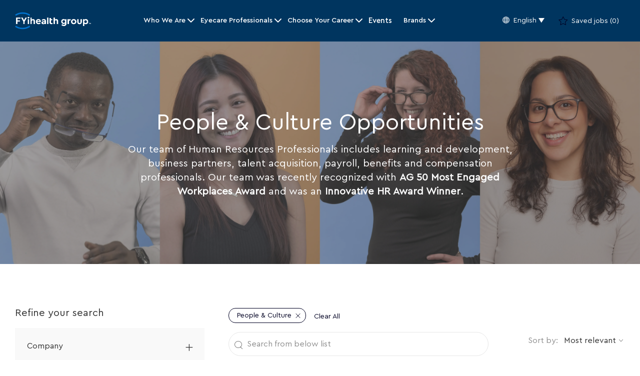

--- FILE ---
content_type: text/html; charset=UTF-8
request_url: https://careers.fyidoctors.com/global/en/c/people-culture-jobs
body_size: 72517
content:
<!DOCTYPE html> 
<html lang="en" data-ph-id="ph-page-element-page9-IfPqkJ" class="desktop en_global external"> 
 <!--<![endif]--> 
 <head data-ph-id="ph-page-element-page9-3H8O2P"><meta name="twitter:description" content="Apply for People &amp; Culture jobs at FYidoctors. Browse our opportunities and apply today to a FYidoctors People &amp; Culture position." /><meta name="twitter:title" content="People &amp; Culture jobs | People &amp; Culture jobs at FYidoctors" /><meta name="twitter:image" content="https://cdn.phenompeople.com/CareerConnectResources/FYIDGLOBAL/social/1024x512-1653485619124.jpg" /><meta name="twitter:creator" content="@Careers - FYidoctors" /><meta name="twitter:site" content="@FYidoctors" /><meta name="twitter:card" content="summary_large_image" /><meta property="og:image:height" content="200" /><meta property="og:image:width" content="200" /><meta property="fb:admins" content="" /><meta property="og:description" content="Apply for People &amp; Culture jobs at FYidoctors. Browse our opportunities and apply today to a FYidoctors People &amp; Culture position." /><meta property="og:title" content="People &amp; Culture jobs | People &amp; Culture jobs at FYidoctors" /><meta property="og:url" content="https://careers.fyidoctors.com/global/en/c/people-culture-jobs" /><meta property="og:site_name" content="FYidoctors" /><meta property="og:image" content="https://cdn.phenompeople.com/CareerConnectResources/FYIDGLOBAL/social/1200x630-1653485654882.jpg" /><meta property="og:type" content="website" /><meta name="layout" content="site-layout" data-ph-id="ph-page-element-page9-rzQ32L" /><meta http-equiv="X-UA-Compatible" content="IE=edge, chrome=1" data-ph-id="ph-page-element-page9-2Ermus" /><meta charset="UTF-8" /><meta content="en" /><meta name="viewport" content="width=device-width, initial-scale=1" /><meta name="description" content="Apply for People &amp; Culture jobs at FYidoctors. Browse our opportunities and apply today to a FYidoctors People &amp; Culture position." key-description="default-category-description" /><meta name="keywords" content="People &amp; Culture Jobs, People &amp; Culture Jobs at FYidoctors" key-keywords="default-category-keywords" /> 
   
    
     
      
      <link type="image/x-icon" href="https://cdn.phenompeople.com/CareerConnectResources/FYIDGLOBAL/en_global/desktop/assets/images/favicon.ico" rel="icon" data-ph-id="ph-page-element-page9-ezJWdB" /> 
       <link rel="apple-touch-icon-precomposed" sizes="114x114" href="https://cdn.phenompeople.com/CareerConnectResources/FYIDGLOBAL/en_global/desktop/assets/images/h/apple-touch-icon.png" data-ph-id="ph-page-element-page9-4yiVPl" /> 
        <link rel="apple-touch-icon-precomposed" sizes="72x72" href="https://cdn.phenompeople.com/CareerConnectResources/FYIDGLOBAL/en_global/desktop/assets/images/m/apple-touch-icon.png" data-ph-id="ph-page-element-page9-eV8nMz" /> 
         <link rel="apple-touch-icon-precomposed" href="https://cdn.phenompeople.com/CareerConnectResources/FYIDGLOBAL/en_global/desktop/assets/images/l/apple-touch-icon-precomposed.png" data-ph-id="ph-page-element-page9-eV9BDR" /> 
          <link rel="shortcut icon" href="https://cdn.phenompeople.com/CareerConnectResources/FYIDGLOBAL/en_global/desktop/assets/images/l/apple-touch-icon.png" data-ph-id="ph-page-element-page9-zKPgBl" /> 
           <link rel="apple-touch-startup-image" href="https://cdn.phenompeople.com/CareerConnectResources/FYIDGLOBAL/en_global/desktop/assets/images/l/splash.png" data-ph-id="ph-page-element-page9-tYN5Hk" /> 
             
             
            
           
          
         
        
       
      
     
    
   
  
  
  
  
  
  
  
  
  
 <script type="text/javascript" nonce="">/*<!--*/ var phApp = phApp || {"widgetApiEndpoint":"https://careers.fyidoctors.com/widgets","country":"global","deviceType":"desktop","locale":"en_global","absUrl":true,"refNum":"FYIDGLOBAL","cdnUrl":"https://cdn.phenompeople.com/CareerConnectResources","baseUrl":"https://careers.fyidoctors.com/global/en/","baseDomain":"https://careers.fyidoctors.com","phenomTrackURL":"careers.fyidoctors.com/global/en/phenomtrack.min.js","pageName":"category","siteType":"external","rootDomain":"https://careers.fyidoctors.com","pageId":"page9"}; phApp.ddo = {"siteConfig":{"status":"success","errorCode":null,"errorMsg":null,"data":{"thirdPartyLibraries":{"internal":["heap-analytics","open-replay"]},"lqipImage":"https://assets.phenompeople.com/CareerConnectResources/common/assets/images/gray.png","navItems":{"showExternalEvents":true,"candidateHome":false,"cdnCaasContentUrl":"https://content-ca.phenompeople.com/api/content-delivery/caasContentV1","eventsEnabled":true,"audPxConfig":{"newVersion":"4.0","oldVersion":"2.0"},"blogsEnabled":false,"navMenuItems":["events"],"cdnCaasContentEnabled":true,"showExternalBlogs":true,"navMenuItemsData":{"blogs":{"url":"https://careers.fyidoctors.com/global/en/blog"},"events":{"url":"https://careers.fyidoctors.com/global/en/events"}}},"imageLoadType":{"desktop":"lazy","mobile":"lazy"},"ignoreCovidWidgetPagesList":["chatbot"],"uniqueEventSubsList":["getUserProfileData"],"smoothAnchorSettings":{"ignore":true},"embedScriptVersion":"0.9.4","locale":"en_global","siteLevelWidgetBindables":{"97e696f90c1e5c417da8b4484b49c7b0":{"locationSearch":true},"ad204a0c40fc1a98d614669f1bc50ab3":{"locationSearch":true}},"phwPxScrVerionUrl":"https://cdn.phenompeople.com/CareerConnectResources/pcs/common/1749810627131-phw-px-hadlr.js","vendorScripts":{"jquery":"jquery-3.6.1.min.js","jqueryMigrate":"jquery-migrate.min-1.1.js","plyrScript":"plyr-3.7.8.js","plyrStyle":"plyr-3.7.8_1.css","videojs-wavesurfer":"videojs-wavesurfer_3.9.0.js","wavesurfer":"wavesurfer_6.6.4.min.js","wavesurfer-microphone":"wavesurfer.microphone.min_6.6.4.js","mediaInfo":"mediainfo_0.1.9.min.js"},"isUrlLowerForSeo":false,"widgetScriptsConfig":{"cdnBaseUrl":"https://pp-cdn.phenompeople.com","widgetScriptPath":"CareerConnectResources/pp/agWidgets"},"ally":{"layerEnabled":true,"cdnUrl":"/common/js/ally/ph-ally-v1.1.js","allyScript":"/common/js/ally/ph-ally-layer-v1.18.js","allySkipToContent":{"isEnabled":true,"selectors":"#skip-content, #ph-skip-content"},"reorderCookie":true,"userAgent":"AudioEye"},"recommendedTrackingConfig":{"category":{"storageKey":"categories","ddoKeysToStore":["category"],"maxKeysToStore":"4"},"job":{"storageKey":"jobsViewed","ddoKeysToStore":["jobSeqNo"],"maxKeysToStore":"4"},"search-results":[{"storageKey":"keywords","ddoKeysToStore":["keywords"],"maxKeysToStore":"4"},{"storageKey":"locations","ddoKeysToStore":["location","field"],"maxKeysToStore":"4"}]},"debounceTimer":350,"pxScrVerionUrl":"https://cdn.phenompeople.com/CareerConnectResources/pcs/common/1755880496065-ph-px-hadlr-1.0.js","ignoreCookiePages":["chatbot"],"videoAssessmentPagesList":["video-assessment-landing-page","video-assessment-recording","video-assessment-thankyou","interview-landing-page","interview-recording","interview-thankyou","video assessment landing page","video assessment recording","video assessment thankyou","interview landing page","interview recording","interview thankyou","screening-welcome","screening-answering","screening-thankyou"],"elementsToLoadByModule":{"videoAssessment":[{"tag":"link","attributes":{"href":"https://cdn.phenompeople.com/CareerConnectResources/common/video-platform/js/vs-master-theme-1744368002549.css","rel":"stylesheet","type":"text/css"}}]},"oauth":{"indeed":{"clientId":"9d7219aebf5c1d2fdcc2f09ddb2c960187372b68637b8542faeff787920e1deb"},"xing":{"clientId":"c3bdfb74291c0e358e89"},"linkedIn":{"loginUrl":"https://www.linkedin.com/oauth/v2/authorization","logoutUrl":"https://api.linkedin.com/uas/oauth/invalidateToken","clientId":"86hrvpw043vbtc","redirectUri":"/socialAuth/li","scope":"r_liteprofile r_emailaddress","response_type":"code"},"google":{"loginUrl":"https://accounts.google.com/o/oauth2/auth","logoutUrl":"https://www.google.com/accounts/Logout?continue=https://appengine.google.com/_ah/logout","clientId":"876228513716-npfer46h51po4nn5c1pafndsg87i2bm7.apps.googleusercontent.com","scope":"https://www.googleapis.com/auth/userinfo.profile https://www.googleapis.com/auth/userinfo.email https://www.googleapis.com/auth/user.phonenumbers.read","redirectUri":"/socialAuth/g","response_type":"code"},"facebook":{"loginUrl":"https://www.facebook.com/dialog/oauth","logoutUrl":"","clientId":"2290238934525636","redirectUri":"/socialAuth/fb","scope":"email public_profile","response_type":"code"}},"pageNameMap":{"404":"404_page_view","home":"home_page_view","category":"job_category_page_view","job":"job_details_view","search-results":"search_result_page_view","apply":"apply_page_view","glassdoorReviews":"glassdoor_reviews_page_view","jobcart":"favorites_page_view","jointalentcommunity":"jtc_page_view","featuredOpportunities":"job_category_page_view","businessUnit":"job_category_page_view","event":"event_details_view","events":"event_results_page_view","saved-jobs":"favorites_page_view","blogarticle":"blog_details_page","video-assessment-landing-page":"video_assessment_landing_page_view","video-assessment-recording":"video_assessment_recording_page_view","video-assessment-thankyou":"video_assessment_thankyou_page_view","interview-landing-page":"interview_landing_page_view","interview-recording":"interview_recording_page_view","interview-thankyou":"interview_thankyou_page_view","screening-welcome":"screening_welcome_page_view","screening-answering":"screening_answering_page_view","screening-outro":"screening_thankyou_page_view"},"globalManagedWidgetIds":["8b82bfdaafd4d8504005407db933c9a6"],"botEnabled":false,"maps":{"google":{"apiScript":"https://maps.googleapis.com/maps/api/js","clusterJsScript":"markerclusterer-v1.js","gmapsInfoBoxScript":"gmaps-infobox-v1.js","apiKey":"AIzaSyBqM-rW0r-sR9PerNAvvsmzbBeoFu3Ycz8"},"mapbox":{"mapboxScript":"mapbox-gl.js","superClusterJsScript":"supercluster.min.js","apiKey":"pk.eyJ1IjoicGhlbm9tcGVvcGxlIiwiYSI6ImNqa3dreDVkZDB4YWEzam9hMXp0eWVqbXgifQ.Mpna1KIqU8Gj6zjPy4iygw"},"mapboxCN":{"mapboxScript":"mapbox-gl-v1.1.0.js","superClusterJsScript":"supercluster.min.js","mapboxTurf":"mapbox-turf.min-v1.js","mapboxSearch":"mapbox-gl-geocoder.min.js","mapboxDirections":"mapbox-gl-directions.js","enableDirections":true,"apiKey":"pk.eyJ1IjoicGhlbm9tcGVvcGxlIiwiYSI6ImNqa3dreDVkZDB4YWEzam9hMXp0eWVqbXgifQ.Srl2-pw3xDRilymEjEoeig","baseApiUrl":"https://api.mapbox.cn"}},"ignoreLinkedInStateParam":false,"pxScrVerionUrl_bkp":"common/js/vendor/ph-px-hadlr-1.15.js","fetchBlogShareSettingsFromSiteconfig":true,"oneTrust":{"class":["ot-sdk-show-settings"]},"pxScrVerionUrl_backup":"https://cdn.phenompeople.com/CareerConnectResources/common/js/vendor/1731591806866-ph-px-hadlr-1.19.js","videoScreeningGlobalStyles":"https://pp-cdn.phenompeople.com/CareerConnectResources/st/common/video-platform/js/ph-vs-global-styles-v1.css","googleMapApiKey":"AIzaSyCWCCLv_lb4qm3CgyhYWZSdmxKLTUa87H4","cdnConfig":{"cdnDdos":["fitScoreSettings","landingPageOverview","categoryContentV2","candidateProfileConfig","categoryMasterData","jobTagSettings","getBusinessRules","getMasterCategories","categoryMasterDataV2","caasFetchRawConfig","globalSearchConfig","categoryContent","siteBranding","blogsharewidgetsettings","audiencePxWidgetConfig","jobsharewidgetsettings","npsConfig","socialConnectOptions","getRegionLocales","jobLogoConfig","supportedLanguages","getMasterLocations","locationmapsettings","pxAudJobwidgetsettings","getRegionLocales","eventsharewidgetsettings","jobwidgetsettings","fyfConfig","getPiiConsentConfig","glassdoorReviews","masterFrequencyV1"],"cdnUrl":"https://content-ca.phenompeople.com","pageNameLevelDdos":[],"pageIdlevelDdos":[]},"mapBoxGlScript":"mapbox-gl-v1.1.0.js","platformLevelTriggers":[{"triggerCondition":[{"operand":"AND","conditions":[{"triggerType":"site_config_based_trigger","triggerMetadata":{"configKey":["aiSummaryEnabled"]}}]}],"triggerActions":[{"actionType":"load_widget","actionMetadata":{"widgetId":"zVydrA","instanceId":"inzVydrA","placementDataByPage":{"job":{"selector":"[data-func-widget-id^=\"ph-job-details-v1-job-nav\"]","position":"before"}},"defaultPlacementData":{"selector":"[data-func-widget-id^=\"ph-job-details-v1-job-nav\"]","position":"before"}}}]}],"urlMap":{"home":"home","category":"c/:category","job":"job/:jobSeqNo/:title","service":"service/:jobId/:title","jobcart":"jobcart","search-results":"search-results","glassdoor-reviews":"glassdoor-reviews","event":"event/:eventScheduleId/:title","events":"events","jobalert":"jobalert","locations":"locations","my-profile":"myprofile","saved-jobs":"savedjobs","settings":"settings","social-networks":"socialnetworks","team-profile":"teamprofile","blogarticle":"blogarticle/:url","di_about":"di/about/:groupId","di_details":"di/details/:groupId","di_events":"di/events/:groupId","di_groups":"di/groups","di_highlights":"di/highlights/:groupId","di_jobs":"di/jobs/:groupId","di_members":"di/members/:groupId","referrals_candidate":"referrals/candidate","referrals_referredcandidates":"referrals/referredcandidates","referrals_friendsinterests":"referrals/friendsinterests","referrals_home":"referrals/home","referrals_candidatesuniversity":"referrals/candidatescompany","employees_home":"employees/home","lms_courses":"lms/courses","lms_savedcourses":"lms/savedcourses","gigs_details":"gigs/details/:gigId","gigs_searchresults":"gigs/searchresults","gigs_manage":"gigs/manage","gigs_applications":"gigs/applications","gigs_applicants":"gigs/applicants/:gigId","events_event":"events/event/:eventScheduleId/:title","events_home":"events/home","video-assessment-landing-page":"video-assessment-landing-page","video-assessment-recording":"video-assessment-recording","video-assessment-thankyou":"video-assessment-thankyou","forwardApply":"hvhapply","interview-landing-page":"interview-landing-page","interview-recording":"interview-recording","interview-thankyou":"interview-thankyou","roles_details":"roles/details/:jobCode/:jobTitle","roles_search-results":"roles/searchresults","screening-welcome":"screening-welcome","screening-answering":"screening-answering","screening-thankyou":"screening-thankyou"},"categoryUrlMap":{"FYIDGLOBAL_Customer_Service":"c/customer-service-jobs","FYIDGLOBAL_Other":"c/other-jobs","FYIDGLOBAL_Optometrists":"c/optometrists-jobs","FYIDGLOBAL_Clinic":"c/clinic-jobs","FYIDGLOBAL_Opticians":"c/opticians-jobs","FYIDGLOBAL_Physicians":"c/physicians-jobs","FYIDGLOBAL_Finance_Accounting":"c/finance-accounting-jobs","FYIDGLOBAL_People_Culture":"c/people-culture-jobs","FYIDGLOBAL_Purchasing_Supply_Chain":"c/purchasing-supply-chain-jobs","FYIDGLOBAL_Manufacturing_Warehouse":"c/manufacturing-warehouse-jobs","FYIDGLOBAL_Operations":"c/operations-jobs","FYIDGLOBAL_Marketing_Communications":"c/marketing-communications-jobs","FYIDGLOBAL_Other_Roles":"c/other-jobs","FYIDGLOBAL_Innovation_IT":"c/innovation-it-jobs","FYIDGLOBAL_Legal":"c/legal-jobs"},"crawlerUserAgents":"Screaming Frog|googlebot|yahoo|bingbot|baiduspider|facebookexternalhit|twitterbot|rogerbot|linkedinbot|embedly|showyoubot|outbrain|pinterest|slackbot|vkShare|W3C_Validator|redditbot|Applebot|WhatsApp|flipboard|tumblr|bitlybot|SkypeUriPreview|nuzzel|Discordbot|Google Page Speed|Qwantify|pinterestbot|Custom|Googlebot|Googlebot/2.1|Chrome-Lighthouse","siteSettings":{"privacyDataConsentCheckBox":false,"glassdoor":{},"glassdoorReviews":{},"twitter":{},"refineSearch":{"enabledFacets":["companyName","category","country","state","city","postalCode","type","phLocSlider"],"facetDisplayNames":{"companyName":"Company","category":"Category","country":"Country","state":"Province","city":"City","postalCode":"Postal Code","type":"Employment Type","phLocSlider":"Location"},"facetPlaceholderNames":{"companyName":"Company","category":"Search in Category","country":"Search in Country","state":"Search in State","city":"Search in City","postalCode":"Zip Code","type":"Search in Type","phLocSlider":"Location"},"defaultFacetsToOpen":["country"],"facetConfig":{"phLocSlider":{"sliderRadius":50.0,"aboveMaxRadius":true,"locationRangeEnd":500.0,"sliderDelta":1.0}}},"globalSearchFeature":{"mobileSearch":true},"linkedIn":{"apiKey":"752xe1cieo8utv"},"googleMapApiKey":"AIzaSyAPoqeLpXXx4tqiWHMYJkY42yDS_f3gNJs","oauth":{"google":{"loginUrl":"https://accounts.google.com/o/oauth2/auth","logoutUrl":"https://www.google.com/accounts/Logout?continue=https://appengine.google.com/_ah/logout","clientId":"876228513716-npfer46h51po4nn5c1pafndsg87i2bm7.apps.googleusercontent.com","scope":"https://www.googleapis.com/auth/userinfo.profile https://www.googleapis.com/auth/userinfo.email https://www.googleapis.com/auth/user.phonenumbers.read","redirectUri":"/socialAuth/g","response_type":"code"},"facebook":{"loginUrl":"https://www.facebook.com/dialog/oauth","logoutUrl":"","clientId":"2290238934525636","redirectUri":"/socialAuth/fb","scope":"email public_profile","response_type":"code"},"linkedIn":{"loginUrl":"https://www.linkedin.com/oauth/v2/authorization","logoutUrl":"https://api.linkedin.com/uas/oauth/invalidateToken","clientId":"86hrvpw043vbtc","redirectUri":"/socialAuth/li","scope":"r_liteprofile r_emailaddress","response_type":"code"}},"gdpr":{"cookieType":"session","enabled":false},"size":"10","iscdnEnabled":true,"locationUnit":"kilometers"},"size":"10","refNum":"FYIDGLOBAL","siteVariant":"external","isNativeEmailClientForBlog":true,"iscdnEnabled":true,"isNativeEmailClient":true,"calendarApiKey":{"clientId":"aPuJFtcvVzuUHrqeLmPL36170","apiToken":"api1514482884HylDN8tqa6mgQxWCpnjo36170","userZone":true},"trackingConfig":{"ddoDataPath":{"jobDetail":"data.job"},"job_category_click":{"trait14":"key"},"job_category_search_click":{"trait14":"key"},"play_click":{"trait260":"videotype","videoId":"videoid"},"pause_click":{"trait260":"videotype","videoId":"videoid"},"similar_job_click":{"trait12":"jobSeqNo","related":{"ddo":[{"name":"jobDetail","data":{"trait5":"jobSeqNo","trait14":"category"}}]}},"linkedin_recommended_job_click":{"trait5":"jobSeqNo","trait14":"category"},"recently_viewed_job_click":{"trait5":"jobSeqNo","trait14":"category"},"recommended_job_click":{"trait5":"jobSeqNo","trait14":"category"},"next_click":{"trait254":"stepName","typedValue":"typedValue","selected_values":"selected_values"},"ddo_failure":{"trait254":"stepName","response":"response","ddoKey":"ddoKey"},"ddo_error":{"trait254":"stepName","error":"error","ddoKey":"ddoKey"},"skip_questions_click":{"trait254":"stepName"},"previous_click":{"trait254":"stepName"},"registration_submit":{"trait27":"email","trait15":"firstName","trait24":"phone"},"edit_profile_information":{},"resume_remove_click":{},"profile_questions_click":{},"resume_upload_click":{},"create_profile_click":{},"upload_new_file_click":{},"clear_text_click":{"trait6":"clearSearchValue"},"send_feedback_click":{"userFeedback":"userFeedback"},"submit_rating_click":{"userRating":"userRating"},"near_job_click":{"trait5":"jobSeqNo","trait14":"category"},"suggestions":{"stepName":"stepName","typed_values":"typed_values","selected_values":"selected_values"},"fyf_step_loaded":{"step":"step"},"fyf_options_closed":{},"favorite_job_click":{"trait5":"jobSeqNo","trait14":"category"},"job_added_to_jobcart":{"trait5":"jobSeqNo","trait14":"category"},"job_unfavorited":{"trait5":"jobSeqNo","trait14":"category"},"job_favorite_delete_click":{"trait5":"jobSeqNo","trait14":"category"},"type_ahead_search":{},"similar_job_see_more_click":{},"linkedin_login_click":{},"linkedin_logout_click":{},"view_all_glassdoor_reviews_click":{},"homepage_category_click":{"trait14":"key"},"category_click":{"trait14":"key"},"job_click":{"trait5":"jobSeqNo","trait14":"category"},"previous_job_click":{"trait5":"jobSeqNo"},"next_job_click":{"trait5":"jobSeqNo"},"linkedin_recommended_category_click":{"trait14":"category"},"back_to_search_results_click":{},"share_event":{"trait269":"eventScheduleId","trait213":"provider"},"blog_click":{"trait283":"url"},"blog_category_click":{"trait14":"categoryName"},"next_blog_click":{"trait283":"url"},"previous_blog_click":{"trait283":"url"},"blog_details_view":{"trait283":"blog"},"navigate_to_tweet_click":{"tweetUrl":"tweetUrl"},"fit_level_loaded":{"jobsFitLevel":"jobsFitLevel","totalJobs":"totalJobs","availableFitLevelCount":"availableFitLevelCount"},"smart_tags_loaded":{"smartJobTags":"smartJobTags","totalJobs":"totalJobs","availableJobTagCount":"availableJobTagCount"},"edit_role_click":{"trait13":"trait13"},"select_role_click":{"trait13":"trait13","trait260":"trait260"},"app_download_click":{"trait260":"appName","videoScreenId":"videoScreenId","videoScreenInterviewId":"videoScreenInterviewId"},"user_decline_click":{"trait5":"videoScreenId","trait14":"category","videoScreenId":"videoScreenId","videoScreenInterviewId":"videoScreenInterviewId"},"user_accept_click":{"trait5":"videoScreenId","trait14":"category","trait261":"userId","videoScreenId":"videoScreenId","videoScreenInterviewId":"videoScreenInterviewId"},"start_process_click":{"trait5":"videoScreenId","trait14":"category","trait261":"userId","videoScreenId":"videoScreenId","videoScreenInterviewId":"videoScreenInterviewId"},"accept_practice_click":{"trait261":"userId","videoScreenId":"videoScreenId","videoScreenInterviewId":"videoScreenInterviewId"},"reject_practice_click":{"trait261":"userId","videoScreenId":"videoScreenId","videoScreenInterviewId":"videoScreenInterviewId"},"answer_record_click":{"trait5":"videoScreenId","trait14":"category","trait261":"userId","videoScreenId":"videoScreenId","videoScreenInterviewId":"videoScreenInterviewId","videoScreenQuestionId":"videoScreenQuestionId"},"answer_submit_click":{"trait5":"videoScreenId","trait14":"category","trait261":"userId","videoScreenId":"videoScreenId","videoScreenInterviewId":"videoScreenInterviewId"},"answer_retake_click":{"trait5":"videoScreenId","trait14":"category","trait261":"userId","videoScreenId":"videoScreenId","videoScreenInterviewId":"videoScreenInterviewId","videoScreenQuestionId":"videoScreenQuestionId"},"answer_continue_click":{"trait5":"videoScreenId","trait14":"category","trait261":"userId","videoScreenId":"videoScreenId","videoScreenInterviewId":"videoScreenInterviewId","videoScreenQuestionId":"videoScreenQuestionId"},"answer_review_click":{"trait5":"videoScreenId","trait14":"category","trait261":"userId","videoScreenId":"videoScreenId","videoScreenInterviewId":"videoScreenInterviewId","videoScreenQuestionId":"videoScreenQuestionId"},"submit_application_click":{"trait5":"videoScreenId","trait14":"category","trait261":"userId","videoScreenId":"videoScreenId","videoScreenInterviewId":"videoScreenInterviewId"},"export_videos_click":{"trait5":"videoScreenId","trait14":"category","trait261":"userId","videoScreenId":"videoScreenId","videoScreenInterviewId":"videoScreenInterviewId"},"restart_application_click":{"trait5":"videoScreenId","trait14":"category","trait261":"userId","videoScreenId":"videoScreenId","videoScreenInterviewId":"videoScreenInterviewId"},"start_now_click":{"trait5":"videoScreenId","trait14":"category","trait261":"userId","videoScreenId":"videoScreenId","videoScreenInterviewId":"videoScreenInterviewId"},"continue_process_click":{"trait5":"videoScreenId","trait14":"category","trait261":"userId","videoScreenId":"videoScreenId","videoScreenInterviewId":"videoScreenInterviewId"},"contact_recruiter_click":{"trait261":"userId","videoScreenId":"videoScreenId","videoScreenInterviewId":"videoScreenInterviewId"},"agree_click":{"videoScreenId":"videoScreenId","videoScreenInterviewId":"videoScreenInterviewId"},"submit_feedback_click":{"rating":"rating","feedback":"feedback","videoScreenId":"videoScreenId","videoScreenInterviewId":"videoScreenInterviewId"},"video-upload-error":{"url":"url","status":"status","questionId":"questionId","response":"response"},"apply_thank_you_loaded":{"hvhConfig":"hvhConfig"},"hvh_asset_initiated":{"thankYouUri":"thankYouUri"},"hvh_asset_res":{"res":"res"}}},"reqData":null},"caasLazyLoadWidgetVersions":{"status":"success","errorCode":null,"errorMsg":null,"data":{"pcs-content-v1":"https://cdn.phenompeople.com/CareerConnectResources/common/js/caas-platform/widgets/pcs-content-v1/pcs-content-v1-1683892274455.js","pcs-candidate-login-v1":"https://cdn.phenompeople.com/CareerConnectResources/common/js/caas-platform/widgets/pcs-candidate-login-v1/pcs-candidate-login-v1-1696334560770.js","pcs-component-v1":"https://cdn.phenompeople.com/CareerConnectResources/common/js/caas-platform/widgets/pcs-component-v1/pcs-component-v1-1617346843242.js","pcs-social-connect-v1":"https://cdn.phenompeople.com/CareerConnectResources/common/js/caas-platform/widgets/pcs-social-connect-v1/pcs-social-connect-v1-1669873248000.js","pcs-header-v1":"https://cdn.phenompeople.com/CareerConnectResources/common/js/caas-platform/widgets/pcs-header-v1/pcs-header-v1-1752580434718.js","pcs-menu-list-v1":"https://cdn.phenompeople.com/CareerConnectResources/common/js/caas-platform/widgets/pcs-menu-list-v1/pcs-menu-list-v1-1765452666585.js","pcs-job-cart-count-v1":"https://cdn.phenompeople.com/CareerConnectResources/common/js/caas-platform/widgets/pcs-job-cart-count-v1/pcs-job-cart-count-v1-1652708896808.js","pcs-language-selector-v2":"https://cdn.phenompeople.com/CareerConnectResources/common/js/caas-platform/widgets/pcs-language-selector-v2/pcs-language-selector-v2-1708498827032.js"},"reqData":null},"eagerLoadRefineSearch":{"status":200,"hits":5,"totalHits":5,"data":{"jobs":[{"cityState":"Montreal, QC","country":"CAN","type":"Full-Time","descriptionTeaser":"Le FYihealth group &eacute;volue rapidement au Canada et aux &Eacute;tats-Unis.&nbsp; Nous sommes &agrave; la recherche d&rsquo;un directeur principal bilingue pour la r&eacute;mun&eacute;ration globa","state":"QC","siteType":"external","longitude":"-73.58781","multi_category":["People & Culture"],"reqId":"DIREC010317","jobId":"DIREC010317","city":"Montreal","latitude":"45.50884","locale":"en_GLOBAL","multi_location":["Montreal, QC, CAN"],"title":"Directeur principal bilingue pour la r\u00E9mun\u00E9ration globale et les technologies des RH / Bilingual Senior Director, Total Rewards & HR Technology","jobSeqNo":"FYIDGLOBALDIREC010317EXTERNALENGLOBAL","postedDate":"2025-12-31T14:09:17.000+0000","dateCreated":"2025-12-31T16:02:02.222+0000","cityStateCountry":"Montreal, QC, CAN","address":"Montreal, QC, CAN, H4C2C7","jobVisibility":["external"],"applyUrl":"https://recruiting.ultipro.ca/FYI5000FYID/JobBoard/3d8debde-b43d-451a-9d95-37584008133f/Account/Register?redirectUrl=%2FFYI5000FYID%2FJobBoard%2F3d8debde-b43d-451a-9d95-37584008133f%2FOpportunityApply%3FopportunityId%3D81b577af-12cb-46f2-bb88-918fcd902be8%26postingId%3D634e70bb-2675-4c59-9c2b-67d9523bf0b0&cancelUrl=https%3A%2F%2Frecruiting.ultipro.ca%2FFYI5000FYID%2FJobBoard%2F3d8debde-b43d-451a-9d95-37584008133f%2FOpportunityDetail%3FopportunityId%3D81b577af-12cb-46f2-bb88-918fcd902be8%26postingId%3D634e70bb-2675-4c59-9c2b-67d9523bf0b0","location":"Montreal, QC, CAN","category":"People & Culture","externalApply":false,"isMultiLocation":false,"multi_location_array":[{"latlong":{"lon":-73.58781,"lat":45.50884},"location":"Montreal, QC, CAN"}],"isMultiCategory":false,"multi_category_array":[{"category":"People & Culture"}],"badge":""},{"cityState":"Calgary, AB","country":"CAN","ml_skills":["candidate experience","wcb"],"type":"Full-Time","descriptionTeaser":"In this role you\u2019ll provide frontline support across People & Culture operations, serving as a central point of contact for employee inquiries, system administration, recruitment coordination, and dat...","state":"AB","siteType":"external","longitude":"-114.08529","multi_category":["People & Culture"],"reqId":"COORD010389","jobId":"COORD010389","city":"Calgary","latitude":"51.05011","locale":"en_GLOBAL","multi_location":["Calgary, AB, CAN"],"title":"Coordinator, People and Culture","jobSeqNo":"FYIDGLOBALCOORD010389EXTERNALENGLOBAL","postedDate":"2026-01-14T19:45:33.000+0000","dateCreated":"2026-01-14T20:02:06.911+0000","cityStateCountry":"Calgary, AB, CAN","address":"Calgary, AB, CAN, T2S2T4","jobVisibility":["external"],"applyUrl":"https://recruiting.ultipro.ca/FYI5000FYID/JobBoard/3d8debde-b43d-451a-9d95-37584008133f/Account/Register?redirectUrl=%2FFYI5000FYID%2FJobBoard%2F3d8debde-b43d-451a-9d95-37584008133f%2FOpportunityApply%3FopportunityId%3Dd03d10e9-1fe4-4d49-9583-de6ab6ce298e%26postingId%3D016a7950-bb61-4743-9846-fe235d884e51&cancelUrl=https%3A%2F%2Frecruiting.ultipro.ca%2FFYI5000FYID%2FJobBoard%2F3d8debde-b43d-451a-9d95-37584008133f%2FOpportunityDetail%3FopportunityId%3Dd03d10e9-1fe4-4d49-9583-de6ab6ce298e%26postingId%3D016a7950-bb61-4743-9846-fe235d884e51","location":"Calgary, AB, CAN","category":"People & Culture","ml_job_parser":{"descriptionTeaser":"In this role you\u2019ll provide frontline support across People & Culture operations, serving as a central point of contact for employee inquiries, system administration, recruitment coordination, and dat...","descriptionTeaser_first200":"Join our team as a Coordinator, People & Culture! In this role you\u2019ll provide frontline support across People & Culture operations, serving as a central point of contact for employee inquiries, sys...","descriptionTeaser_keyword":"Join our team as a Coordinator, People & Culture! In this role you\u2019ll provide frontline support across People & Culture operations, serving as a central point of contact for employee inquiries, system...","descriptionTeaser_ats":"Join our team as a Coordinator, People & Culture! In this role you\u2019ll provide frontline support across People & Culture operations, serving as a central point of contact for employee inquiries,"},"externalApply":false,"isMultiLocation":false,"multi_location_array":[{"latlong":{"lon":-114.08529,"lat":51.05011},"location":"Calgary, AB, CAN"}],"isMultiCategory":false,"multi_category_array":[{"category":"People & Culture"}],"badge":""},{"cityState":"Calgary, AB","country":"CAN","type":"Full-Time","descriptionTeaser":"FYihealth group is scaling rapidly across Canada and the U.S.&nbsp; We&rsquo;re seeking a Senior Director, Total Rewards & HR Technology to lead enterprise-wide compensation, benefits, and payroll. Th","state":"AB","siteType":"external","longitude":"-114.08529","multi_category":["People & Culture"],"reqId":"SENIO010306","jobId":"SENIO010306","city":"Calgary","latitude":"51.05011","locale":"en_GLOBAL","multi_location":["Calgary, AB, CAN"],"title":"Senior Director, Total Rewards & HR Technology","jobSeqNo":"FYIDGLOBALSENIO010306EXTERNALENGLOBAL","postedDate":"2025-12-29T20:11:23.000+0000","dateCreated":"2025-12-30T00:02:40.953+0000","cityStateCountry":"Calgary, AB, CAN","address":"Calgary, AB, CAN, T2S2T4","jobVisibility":["external"],"applyUrl":"https://recruiting.ultipro.ca/FYI5000FYID/JobBoard/3d8debde-b43d-451a-9d95-37584008133f/Account/Register?redirectUrl=%2FFYI5000FYID%2FJobBoard%2F3d8debde-b43d-451a-9d95-37584008133f%2FOpportunityApply%3FopportunityId%3Dbca3db0a-6613-4f66-87d9-d1305d389289%26postingId%3D7a5d89a3-06a7-46d4-a68c-5845320c8b73&cancelUrl=https%3A%2F%2Frecruiting.ultipro.ca%2FFYI5000FYID%2FJobBoard%2F3d8debde-b43d-451a-9d95-37584008133f%2FOpportunityDetail%3FopportunityId%3Dbca3db0a-6613-4f66-87d9-d1305d389289%26postingId%3D7a5d89a3-06a7-46d4-a68c-5845320c8b73","location":"Calgary, AB, CAN","category":"People & Culture","externalApply":false,"isMultiLocation":false,"multi_location_array":[{"latlong":{"lon":-114.08529,"lat":51.05011},"location":"Calgary, AB, CAN"}],"isMultiCategory":false,"multi_category_array":[{"category":"People & Culture"}],"badge":""},{"cityState":"Calgary, AB","country":"CAN","type":"Full-Time","descriptionTeaser":"You\u2019ll monitor and manage system security, permissions and user access; document system configurations, processes and training materials to support knowledge transfer and audit readiness; and resolve...","state":"AB","siteType":"external","longitude":"-114.08529","multi_category":["People & Culture"],"reqId":"HRSYS010311","jobId":"HRSYS010311","city":"Calgary","latitude":"51.05011","locale":"en_GLOBAL","multi_location":["Calgary, AB, CAN"],"title":"HR Systems Administrator","jobSeqNo":"FYIDGLOBALHRSYS010311EXTERNALENGLOBAL","postedDate":"2025-12-29T18:21:26.000+0000","dateCreated":"2025-12-29T20:02:01.042+0000","cityStateCountry":"Calgary, AB, CAN","address":"Calgary, AB, CAN, T2S2T4","jobVisibility":["external"],"applyUrl":"https://recruiting.ultipro.ca/FYI5000FYID/JobBoard/3d8debde-b43d-451a-9d95-37584008133f/Account/Register?redirectUrl=%2FFYI5000FYID%2FJobBoard%2F3d8debde-b43d-451a-9d95-37584008133f%2FOpportunityApply%3FopportunityId%3Df8efc80c-78bb-46fd-89ff-f45280178ddb%26postingId%3D149767e6-31f3-41a8-8b55-ea8da2b74a81&cancelUrl=https%3A%2F%2Frecruiting.ultipro.ca%2FFYI5000FYID%2FJobBoard%2F3d8debde-b43d-451a-9d95-37584008133f%2FOpportunityDetail%3FopportunityId%3Df8efc80c-78bb-46fd-89ff-f45280178ddb%26postingId%3D149767e6-31f3-41a8-8b55-ea8da2b74a81","location":"Calgary, AB, CAN","category":"People & Culture","externalApply":false,"ml_skills":["hr data","troubleshoot","meet deadlines","configuration","administrating","user access","candidate experience","system security","system improvements","system upgrades","system enhancements","process flows"],"ml_job_parser":{"descriptionTeaser":"You\u2019ll monitor and manage system security, permissions and user access; document system configurations, processes and training materials to support knowledge transfer and audit readiness; and resolve...","descriptionTeaser_first200":"Join our team as an HR Systems Administrator! In this role, you\u2019ll maintain HR systems and configure rules, workflows and integrations that enable efficient and scalable HR operations. You\u2019ll lead ...","descriptionTeaser_keyword":"Join our team as an HR Systems Administrator! In this role, you\u2019ll maintain HR systems and configure rules, workflows and integrations that enable efficient and scalable HR operations. You\u2019ll lead sys...","descriptionTeaser_ats":"Join our team as an HR Systems Administrator! In this role, you\u2019ll maintain HR systems and configure rules, workflows and integrations that enable efficient and scalable HR operations. You&rsquo"},"isMultiLocation":false,"multi_location_array":[{"latlong":{"lon":-114.08529,"lat":51.05011},"location":"Calgary, AB, CAN"}],"isMultiCategory":false,"multi_category_array":[{"category":"People & Culture"}],"badge":""},{"cityState":"Calgary, AB","country":"CAN","ml_skills":["accuracy","cpp","triaging","collaborate","hr data","validating data","management skills","candidate experience"],"type":"Full-Time","descriptionTeaser":"You\u2019ll collaborate with the People & Culture team to ensure all employee updates and changes are accurately reflected in the payroll system. Review, validate, and manage employee timekeeping, includin...","state":"AB","siteType":"external","longitude":"-114.08529","multi_category":["People & Culture"],"reqId":"PAYRO010384","jobId":"PAYRO010384","city":"Calgary","latitude":"51.05011","locale":"en_GLOBAL","multi_location":["Calgary, AB, CAN"],"title":"Payroll Administrator","jobSeqNo":"FYIDGLOBALPAYRO010384EXTERNALENGLOBAL","postedDate":"2026-01-14T20:15:33.000+0000","dateCreated":"2026-01-15T00:18:41.396+0000","cityStateCountry":"Calgary, AB, CAN","address":"Calgary, AB, CAN, T2S2T4","jobVisibility":["external"],"applyUrl":"https://recruiting.ultipro.ca/FYI5000FYID/JobBoard/3d8debde-b43d-451a-9d95-37584008133f/Account/Register?redirectUrl=%2FFYI5000FYID%2FJobBoard%2F3d8debde-b43d-451a-9d95-37584008133f%2FOpportunityApply%3FopportunityId%3D7989ee64-ea8b-4282-b200-2f75383791ef%26postingId%3D2fcce35d-111d-46b0-bd83-b035973f248b&cancelUrl=https%3A%2F%2Frecruiting.ultipro.ca%2FFYI5000FYID%2FJobBoard%2F3d8debde-b43d-451a-9d95-37584008133f%2FOpportunityDetail%3FopportunityId%3D7989ee64-ea8b-4282-b200-2f75383791ef%26postingId%3D2fcce35d-111d-46b0-bd83-b035973f248b","location":"Calgary, AB, CAN","category":"People & Culture","ml_job_parser":{"descriptionTeaser":"You\u2019ll collaborate with the People & Culture team to ensure all employee updates and changes are accurately reflected in the payroll system. Review, validate, and manage employee timekeeping, includin...","descriptionTeaser_first200":"Join our team as a Payroll Administrator! In this role, you\u2019ll process bi-weekly U.S. and Canadian payrolls, ensuring accuracy and compliance. You\u2019ll validate timesheets and schedules across all bu...","descriptionTeaser_keyword":"Join our team as a Payroll Administrator! In this role, you\u2019ll process bi-weekly U.S. and Canadian payrolls, ensuring accuracy and compliance. You\u2019ll validate timesheets and schedules across all busin...","descriptionTeaser_ats":"Join our team as a Payroll Administrator! In this role, you\u2019ll process bi-weekly U.S. and Canadian payrolls, ensuring accuracy and compliance. You\u2019ll validate timesheets and schedules acro"},"externalApply":false,"isMultiLocation":false,"multi_location_array":[{"latlong":{"lon":-114.08529,"lat":51.05011},"location":"Calgary, AB, CAN"}],"isMultiCategory":false,"multi_category_array":[{"category":"People & Culture"}],"badge":""}],"aggregations":[{"field":"country","value":{"CAN":5}},{"field":"city","value":{"Calgary":4,"Montreal":1}},{"field":"postalCode","value":{"T2S2T4":4,"H4C2C7":1}},{"field":"companyName","value":{"FYidoctors":5}},{"field":"state","value":{"AB":4,"QC":1}},{"field":"phLocSlider","value":{}},{"field":"type","value":{"Full-Time":5}},{"field":"category","value":{"Clinic":64,"Optometrists":57,"Clinique":21,"Optom\u00E9tristes":15,"Opticiens":12,"Opticians":6,"People & Culture":5,"Finance & Accounting":1,"Innovation & IT":1,"Other":1}}],"SEARCH_CONFIG":{"contextualSearch":false,"isSuggestionsEnabled":false},"suggestions":{},"ui_skills_selection":null,"ui_selections":{"category":["People & Culture"]},"locationData":{"place_id":"","latitude":"","longitude":"","aboveMaxRadius":true,"placeVal":"","sliderRadius":50.0,"LocationUnit":"kilometers"},"keywords":"","subsearch":null},"eid":{"trialIndex":-1,"eid":"69698d412c81b862b7b69e01","searchType":"category","isMultiLingualVectorApplied":false,"query":"People & Culture","variant":0,"banditId":"","keywordLanguage":"en"}},"flashParams":{}}; phApp.experimentData = {}; phApp.inlinePreview = false;phApp.eagerLoadDDOs = ["eagerLoadRefineSearch","jobwidgetsettings","siteConfig"];phApp.eagerLoadParams = {"selected_fields":{"category":["People & Culture"]}};; phApp.sessionParams = {"csrfToken":"81708dc88a9440a3bb0620fc565b6cd2","pageType":"category","jdsource":"","from":"0","selected_fields":"%7B%22category%22%3A%5B%22People%20%26%20Culture%22%5D%7D","pageName":"people-culture"}; /*-->*/</script><script type="text/javascript" nonce="">phApp.urlMap = {"featuredOpportunities":":url", "businessUnit":":url", "category": "c/:category","job": "job/:jobSeqNo/:title","glassdoor-reviews": "glassdoor-reviews", "search-results" : "search-results", "home" : "home", "jobcart" : "jobcart"}  </script><script type="text/javascript" nonce="">phApp.ddoRealPath = {"jobDetail": "data.job"}</script><title data-ph-id="ph-page-element-page9-eNItAv" key="category-people-culture-title">People &amp; Culture jobs | People &amp; Culture jobs at FYidoctors</title><script id="ph_app_page_id" type="text/javascript" nonce=""> phApp.pageId = "page9"</script><script type="text/javascript" nonce=""> phApp.pageName = "people-culture"; phApp.pageType = "category";  phApp.pageKey = "People &amp; Culture"; phApp.pageId = "page38"; </script>










<script type="text/javascript" src="https://cdn.phenompeople.com/CareerConnectResources/common/js/vendor/bluebird.min-1.0.js" defer="" nomodule="" platform_id="platform_bluebird" nonce=""></script>
<script type="text/javascript" src="https://cdn.phenompeople.com/CareerConnectResources/common/js/vendor/ph-basic-4.26.js" defer="" module="" platform_id="platform_basic" nonce=""></script>
<script type="text/javascript" src="https://cdn.phenompeople.com/CareerConnectResources/common/js/vendor/require-4.1.js" defer="" platform_id="platform_require" nonce=""></script>
<script type="text/javascript" src="https://cdn.phenompeople.com/CareerConnectResources/common/js/vendor/vendor-bundle-part1-4.1.js" defer="" platform_id="platform_vendorBundleJs" nonce=""></script>
<script type="text/javascript" src="https://cdn.phenompeople.com/CareerConnectResources/common/js/vendor/vendor-bundle-part2-4.1.js" defer="" platform_id="platform_vendorBundleJs_part2" nonce=""></script>
<script type="text/javascript" src="https://cdn.phenompeople.com/CareerConnectResources/common/js/common/ph-common-bundle-part1-4.51.js" defer="" platform_id="platform_phCommonBundleJs" nonce=""></script>
<script type="text/javascript" src="https://cdn.phenompeople.com/CareerConnectResources/common/js/common/ph-common-bundle-part2-4.51.js" defer="" platform_id="platform_phCommonBundleJs_part2" nonce=""></script>
<script type="text/javascript" src="https://cdn.phenompeople.com/CareerConnectResources/FYIDGLOBAL/en_global/desktop/page38/ph-page-page38-1729031647732.js" defer="" nonce=""></script>
<script type="text/javascript" src="https://cdn.phenompeople.com/CareerConnectResources/common/js/vendor/ph-loader-4.21.js" defer="" platform_id="platform_loader" nonce=""></script>
<script type="text/javascript" src="https://cdn.phenompeople.com/CareerConnectResources/common/js/ph-tracking-1.2.js" defer="" platform_id="platform_phTrackingJs" nonce=""></script>
<script type="text/javascript" src="https://cdn.phenompeople.com/CareerConnectResources/common/js/appConfig/ph-app-config-1.14.js" defer="" platform_id="platform_phAppConfigJs" nonce=""></script>
<script type="text/x-ph-tmpl" id="ph-candidate-login-v1-default-signout-1625838589315" nonce=""><div class="sign-out-widget-area" if.bind="isLoggedIn" data-ph-id="ph-page-element-short-header-XFx9jK">

    <a ph-tevent="signout_click" class="sign-out-btn" ph-href="logout" data-ph-at-id="sign-out-text" data-ph-id="ph-page-element-short-header-NLCneg">
        <i class="${widgetBundle['signOutIcon'] | pht}" aria-hidden="true" data-ph-id="ph-page-element-short-header-rIcZNV"></i>
        <span data-ph-id="ph-page-element-short-header-UvZijU">${widgetBundle['signOutButton'] | pht}</span>
    </a>

</div></script><script type="text/x-ph-tmpl" id="ph-language-selector-v2-view3-1606228440110" nonce=""><div class="phs-lang-select-area ph-widget-box" data-ph-id="ph-page-element-short-header-7Igk9B">
    <div class="show-loader" ph-loading-img="show-loader.bind: showLoader" show.bind="showLoader" data-ph-id="ph-page-element-short-header-5rxbW4"></div>
    <div if.bind="!showErrorMsg &amp;&amp; !showLoader" data-ph-id="ph-page-element-short-header-7AS8Uh">
            <!-- <label class="sr-only" for="selectedLanguageBtn" id="selectedLanguageLabel">
                    Language selector 
            </label> -->
        <button if.bind="searchArray.length>1" class="language-block ${(searchArray.length==1)?'single-language':''} ${(searchArray.length>10) ? '':'dropdown-arrow'}" role="${(searchArray.length==1)?'text':'button'}" click.delegate="isshowDropDown = !isshowDropDown" aria-haspopup="true" aria-expanded="${isshowDropDown?true:false}" data-ph-id="ph-page-element-short-header-oRe0Kx">
            <span class="flag flag-${choosenLanguage.locationDisplayName}" blur.trigger="onBlurHandler($event, false)" data-ph-at-id="selected-country-flag" data-ph-id="ph-page-element-short-header-k6Xvpu"></span>
            <i class="icon icon-globe-plane globe-icon" data-ph-id="ph-page-element-short-header-kVjzC3"></i>
            <span class="sr-only" data-ph-id="ph-page-element-short-header-5XaZ6A">
                    Language selected 
            </span>
            <span class="sr-only" data-ph-id="ph-page-element-short-header-569XIx">
                    ${choosenLanguage.languageDisplayName}
            </span>
            <span class="selected-country" data-ph-at-id="selected-country" data-ph-id="ph-page-element-short-header-LzQWpt">
                ${choosenLanguage.locationDisplayName}
            </span>
            <i aria-hidden="true" class="icon icon-triangle ${isshowDropDown ? 'icon-up' : 'icon-down'} arrow-icon" show.bind="(searchArray.length>1)" data-ph-id="ph-page-element-short-header-byTVx6"></i>
        </button>
        <div class="dropdown-box ph-a11y-dropdown-box ${(searchArray.length>10) ? '':'dropdown-arrow'}" show.bind="isshowDropDown &amp;&amp; (searchArray.length>1)" data-ph-id="ph-page-element-short-header-dvf0i2">
            <div class="search-area ph-a11y-search-area" aria-owns="language-listbox" aria-haspopup="listbox" data-ph-id="ph-page-element-short-header-6KZdDz">
                <label class="sr-only" for="language-selector" key="ph-language-selector-v2-view3-43qw7j-8wM6fz" data-ph-id="ph-page-element-short-header-F0uUM6">Search location or Language</label>
                <input type="text" name="language-listbox" key-aria-label="ph-language-selector-v2-view3-43qw7j-P0xfyD" id="language-selector" ph-a11y-autocomplete="" aria-autocomplete="list" autocomplete="off" aria-controls="language-listbox" value.bind="filterKey" aria-describedby="suggestions" placeholder="Enter location or Language" focus.trigger="onBlurHandler($event, true)" blur.trigger="onBlurHandler($event, false)" key-placeholder="ph-language-selector-v2-view3-43qw7j-Ec3gtJ" data-show-listbox="false" data-ph-id="ph-page-element-short-header-KQlZGu" />
                <i class="icon icon-icon-search" if.bind="!filterKey" aria-hidden="true" data-ph-id="ph-page-element-short-header-c5GlRT"></i>
                <a tabindex="0" ph-tevent="clear_searches_click" class="phs-keysearch-clear" role="button" click.delegate="clearSearch()" focus.trigger="onBlurHandler($event, true)" blur.trigger="onBlurHandler($event, false)" if.bind="filterKey" href="javascript:void(0)" data-ph-at-id="clear-globalsearch-link" data-ph-id="ph-page-element-short-header-gyD0vA">
                    <ppc-content type="icon" data-ph-id="ph-page-element-short-header-WNznrQ"><i class="icon icon-cancel" aria-hidden="true" data-ph-id="ph-page-element-short-header-tr6w9C"></i></ppc-content>
                    <span class="sr-only" data-ph-id="ph-page-element-short-header-ZVkrVw">
                        <ppc-content key="ph-language-selector-v2-view3-43qw7j-e85OR8" data-ph-at-id="clear-globalsearch-text" data-ph-id="ph-page-element-short-header-9fquTt">Clear text</ppc-content>
                    </span>
                </a>
            </div>

            <ul class="dropdown-list" id="language-listbox" role="listbox" aria-label="language-list" aria-labelledby="language-listbox" tabindex="-1" data-ph-id="ph-page-element-short-header-3TmafS">
                <li class="dropdown-list-item ph-a11y-dropdown-list-item" repeat.for="each of roots" role="option" data-ph-id="ph-page-element-short-header-is5jBL">
                    <a href="${each.locationUrl}" click.delegate="languageChanged(each,true)" class="${(each.displayName==choosenLanguage.displayName)?'active':''}" data-ph-at-displayname-text="${each.displayName}" tabindex="-1" data-ph-id="ph-page-element-short-header-iBUUyo">
                        <span class="flag flag-${each.location}" data-ph-at-id="country-flag" data-ph-id="ph-page-element-short-header-2j9y0a"></span>
                        <div class="country" data-ph-id="ph-page-element-short-header-FY7P4s">
                            <div class="actual-display-name" data-ph-at-id="country" data-ph-id="ph-page-element-short-header-SErAmM">
                                ${each.displayName}
                            </div>
                            <div class="sr-only" if.bind="each.displayName==choosenLanguage.displayName" data-ph-id="ph-page-element-short-header-vWlZ83">
                                <ppc-content data-ph-id="ph-page-element-short-header-Qa2dgB">
                                    selected
                                </ppc-content>
                            </div>
                        </div>
                    </a>
                </li>
            </ul>
            <div aria-atomic="true" aria-live="polite" id="suggestions" data-ph-id="ph-page-element-short-header-ZVeAlE">
                <div class="language-selector-search" aria-label="No results found" if.bind="!roots.length" data-ph-id="ph-page-element-short-header-CjEs1p">
                    <ppc-content key="ph-language-selector-v2-view3-43qw7j-r30Mti" data-ph-id="ph-page-element-short-header-soD1va">
                        No results found
                    </ppc-content>
                </div>
                <div class="sr-only" if.bind="roots.length" data-ph-id="ph-page-element-short-header-sP1ac6">
                    ${roots.length}
                  <ppc-content key="ph-language-selector-v2-view3-43qw7j-L02GCs" data-ph-id="ph-page-element-short-header-veeZaM">
                      suggestions are available
                    </ppc-content>
                </div>
            </div>
        </div>
    </div>
</div></script><script type="text/x-ph-tmpl" id="ph-job-cart-count-v3-view2-1637937838527" nonce=""><div class="phs-job-cart-area" data-ph-id="ph-page-element-short-header-p76Sx8">
    <a ph-href="jobcart" key-ph-href="ph-job-cart-count-v3-view2-jkn0zo-SHClL0" ph-tevent="job-cart-icon-click" data-ph-at-id="jobcart-count" data-ph-at-widget-data-count="${jobCartCount}" aria-label="${jobCartCount} ${widgetBundle['jobCartLinkText']| pht} ${jobCartCount == 1 ?
            (widgetBundle['jobCartJobSingular']) : (widgetBundle['jobCartJobPlural'])}" data-ph-id="ph-page-element-short-header-MHv9gc">
        <i class="${jobCartCount > 0? (widgetBundle['iconCartLgText']) : (widgetBundle['iconCartText'])}" aria-hidden="true" data-ph-id="ph-page-element-short-header-cxIvEu"></i>
        <span class="linkText" data-ph-at-id="heading-text" aria-hidden="true" data-ph-id="ph-page-element-short-header-J5sKeY">
            ${jobCartCount == 1 ? (widgetBundle['jobCartLinkText']) : (widgetBundle['jobCartLinkTextSaved'])}
            ${jobCartCount == 1 ? (widgetBundle['jobCartJobSingular']) : (widgetBundle['jobCartJobPlural'])}
        </span>
        <span class="phs-jobcart-count" aria-hidden="true" data-ph-id="ph-page-element-short-header-keRDBt">
            (${jobCartCount})
        </span>
    </a>
</div></script><script type="text/x-ph-tmpl" id="ph-candidate-login-v1-default-mobile-1650459718976" nonce=""><div class="candidate-login-widget-area" data-ph-id="ph-default-mobile-1650455639696-ph-candidate-login-v1oiuytr-1univr">

    <!-- Content block -->
    <div class="content-block" if.bind="!isHeadingDisabled" data-ph-id="ph-default-mobile-1650455639696-ph-candidate-login-v1oiuytr-012IK5">

        <!-- Pre Sign-in link -->
        <a class="sign-in-link" if.bind="!isFirstTimeUser &amp;&amp; !isLoggedIn &amp;&amp; !showLoader" click.delegate="handleDialogModal('signIn')" href="javascript:void(0)" data-ph-id="ph-default-mobile-1650455639696-ph-candidate-login-v1oiuytr-rpS6jv">
            <i class="${widgetBundle['signInIcon'] | pht}" aria-hidden="true" data-ph-id="ph-default-mobile-1650455639696-ph-candidate-login-v1oiuytr-78ExZU"></i>
            <span data-ph-id="ph-default-mobile-1650455639696-ph-candidate-login-v1oiuytr-SACkHu">${widgetBundle['signInLinkText'] | pht}</span>
        </a>

        <!-- Create account link -->
        <a class="create-account-link" if.bind="isFirstTimeUser &amp;&amp; !isLoggedIn &amp;&amp; !showLoader" click.delegate="handleDialogModal('signUp')" href="javascript:void(0)" data-ph-id="ph-default-mobile-1650455639696-ph-candidate-login-v1oiuytr-zWXBUD">
            <i class="${widgetBundle['signInIcon'] | pht}" aria-hidden="true" data-ph-id="ph-default-mobile-1650455639696-ph-candidate-login-v1oiuytr-8HYUS5"></i>
            <span data-ph-id="ph-default-mobile-1650455639696-ph-candidate-login-v1oiuytr-OwUti9">${widgetBundle['createAccountLinkText'] | pht}</span>
        </a>

        <!-- Post Sign-in region -->
        <div class="post-sign-in-action-area" if.bind="isLoggedIn" data-ph-id="ph-default-mobile-1650455639696-ph-candidate-login-v1oiuytr-slQbmx">
            <!-- User details dropdown -->
            <div class="logged-in-user" data-ph-id="ph-default-mobile-1650455639696-ph-candidate-login-v1oiuytr-o1b24m">

                <!-- User details -->
                <div class="user-details" data-ph-id="ph-default-mobile-1650455639696-ph-candidate-login-v1oiuytr-csAiTe">

                    <span class="user-avatar-initials fs-block" if.bind="profileDetails.profile.firstName || profileDetails.profile.email" aria-hidden="true" data-ph-id="ph-default-mobile-1650455639696-ph-candidate-login-v1oiuytr-2WOvgT">
                        <span data-ph-id="ph-default-mobile-1650455639696-ph-candidate-login-v1oiuytr-hKyQ4U">${profileDetails.profile.firstName ? profileDetails.profile.firstName.substring(0,1) :
                            profileDetails.profile.email.substring(0,1)}</span>
                        <!-- <span>${profileDetails.profile.firstName && profileDetails.profile.lastName ? profileDetails.profile.lastName.substring(0,1) : ''}</span> -->
                    </span>

                    <span class="user-avatar-icon" if.bind="!profileDetails.profile.firstName &amp;&amp; !profileDetails.profile.email" data-ph-id="ph-default-mobile-1650455639696-ph-candidate-login-v1oiuytr-qfJWD2">
                        <i class="${widgetBundle['signInIcon'] | pht}" aria-hidden="true" data-ph-id="ph-default-mobile-1650455639696-ph-candidate-login-v1oiuytr-jHWrT9"></i>
                    </span>

                    <ul class="user-detail-list fs-block" data-ph-id="ph-default-mobile-1650455639696-ph-candidate-login-v1oiuytr-aBKJiG">
                        <li class="user-detail-listitem cd-firstname-block" data-ph-at-id="heading-text" title="${profileDetails.profile.firstName}" if.bind="profileDetails.profile.firstName" data-ph-id="ph-default-mobile-1650455639696-ph-candidate-login-v1oiuytr-0yTWkP">
                            ${profileDetails.profile.firstName}
                        </li>
                        <li class="user-detail-listitem cd-firstname-block fs-block" data-ph-at-id="heading-text" title="${profileDetails.profile.email}" if.bind="!profileDetails.profile.firstName" data-ph-id="ph-default-mobile-1650455639696-ph-candidate-login-v1oiuytr-6PJw4c">
                            ${profileDetails.profile.email}
                        </li>
                        <li class="user-detail-listitem cd-link-block fs-block" data-ph-at-id="link-text" data-ph-id="ph-default-mobile-1650455639696-ph-candidate-login-v1oiuytr-YfUbIR">
                            <a ph-tevent="view_profile_click" data-ph-tevent-attr-trait62="My Profile" class="cd-my-account-link" ph-href="myprofile" data-ph-id="ph-default-mobile-1650455639696-ph-candidate-login-v1oiuytr-5hkHVj">
                                ${widgetBundle['personalAccountLinkText'] | pht}
                            </a>
                        </li>
                    </ul>

                </div>

            </div>
        </div>

    </div>

    <!-- Pop up block -->
    <div class="popup-modal-backdrop" if.bind="isDialogOpen" data-ph-id="ph-default-mobile-1650455639696-ph-candidate-login-v1oiuytr-FBtofD">
        <div class="modal fade in show ph-a11y-modal-area" role="dialog" aria-modal="true" aria-labelledby="ph-ally-candidate-createPassword-popup-heading ph-ally-candidate-signup-popup-heading ph-ally-candidate-signin-popup-heading ph-ally-candidate-forgetPassword-popup-heading ph-ally-candidate-resetPassword-popup-heading" aria-describedby="ph-ally-candidate-signin-popup-subHeading ph-ally-candidate-forgetPassword-popup-subHeading ph-ally-candidate-resetPassword-popup-subHeading ph-ally-candidate-signup-popup-subHeading" data-ph-id="ph-default-mobile-1650455639696-ph-candidate-login-v1oiuytr-oNCYt9">

            <!-- Dialog area -->
            <div class="modal-dialog" show.bind="!showConsentsForm" data-ph-id="ph-default-mobile-1650455639696-ph-candidate-login-v1oiuytr-swq8vj">
                <!-- Login in area -->
                <div if.bind="flowType == 'signIn' &amp;&amp; !showLoader" data-ph-id="ph-default-mobile-1650455639696-ph-candidate-login-v1oiuytr-YfCBeB">

                    <!-- Close popup button -->
                    <div class="close-popup-btn ph-a11y-candidate-sign-in ph-a11y-after-close-focus-elem" data-ph-id="ph-default-mobile-1650455639696-ph-candidate-login-v1oiuytr-7jDOyq">
                        <button class="ph-a11y-popup-start-focus close" click.delegate="closePopup()" aria-label="${widgetBundle['closePopupButtonAriaLabel'] | pht}" data-ph-at-id="close-link" data-ph-id="ph-default-mobile-1650455639696-ph-candidate-login-v1oiuytr-VNPNYq">
                            <i class="${widgetBundle['closePopUpButtonIcon'] | pht}" aria-hidden="true" data-ph-id="ph-default-mobile-1650455639696-ph-candidate-login-v1oiuytr-sdDria"></i>
                        </button>
                    </div>

                    <!-- Sign in heading -->
                    <div class="sign-in-heading" data-ph-at-id="heading-block" data-ph-id="ph-default-mobile-1650455639696-ph-candidate-login-v1oiuytr-CWbouc">

                        <!--Cv uploaded text -->
                        <div class="cv-uploaded-text-block" if.bind="cvUploaded" data-ph-id="ph-default-mobile-1650455639696-ph-candidate-login-v1oiuytr-yTZ9Qp">
                            <p class="sub-heading" id="ph-ally-candidate-signin-popup-subHeading" data-ph-id="ph-default-mobile-1650455639696-ph-candidate-login-v1oiuytr-pFOSOs">
                                ${widgetBundle['cvUploadedText'] | pht}
                            </p>
                        </div>

                        <!-- Sign in heading -->
                        <div class="sign-in-heading-block" if.bind="step == 'signIn'" data-ph-id="ph-default-mobile-1650455639696-ph-candidate-login-v1oiuytr-bJxYFt">
                            <h2 id="ph-ally-candidate-signin-popup-heading" class="heading" data-ph-id="ph-default-mobile-1650455639696-ph-candidate-login-v1oiuytr-3rCtMP">
                                ${widgetBundle['signInPopUpHeading'] | pht}
                            </h2>
                            <p class="sub-heading" id="ph-ally-candidate-signin-popup-subHeading" data-ph-id="ph-default-mobile-1650455639696-ph-candidate-login-v1oiuytr-qh4VVt">
                                ${widgetBundle['signInPopUpSubHeading'] | pht}
                            </p>
                        </div>

                        <!-- Forgot heading -->
                        <div class="forgot-password-heading-block" if.bind="step == 'forgotPassword'" data-ph-id="ph-default-mobile-1650455639696-ph-candidate-login-v1oiuytr-f7a2Y0">
                            <h2 id="ph-ally-candidate-forgetPassword-popup-heading" class="heading" data-ph-id="ph-default-mobile-1650455639696-ph-candidate-login-v1oiuytr-5sUkLM">
                                ${widgetBundle['forgotPasswordPopUpHeading'] | pht}
                            </h2>
                            <p class="sub-heading" id="ph-ally-candidate-forgetPassword-popup-subHeading" data-ph-id="ph-default-mobile-1650455639696-ph-candidate-login-v1oiuytr-OWPx0T">
                                ${widgetBundle['forgotPasswordPopUpSubHeading'] | pht}
                            </p>
                        </div>

                        <!-- Reset password heading -->
                        <div class="reset-password-heading-block" if.bind="step == 'resetPasswordLink'" data-ph-id="ph-default-mobile-1650455639696-ph-candidate-login-v1oiuytr-l4XlAX">
                            <h2 id="ph-ally-candidate-resetPassword-popup-heading" class="heading" data-ph-id="ph-default-mobile-1650455639696-ph-candidate-login-v1oiuytr-Zsq7mE">
                                ${widgetBundle['resetPasswordPopUpHeading'] | pht}
                            </h2>
                            <p class="sub-heading reset-instruction fs-block" id="ph-ally-candidate-resetPassword-popup-subHeading" innerhtml="${widgetBundle[resendEmail ? 'resetPasswordPopUpSubHeading2' : 'resetPasswordPopUpSubHeading1'] | pht:{'emailId': signInModel.email}}" data-ph-id="ph-default-mobile-1650455639696-ph-candidate-login-v1oiuytr-iZhcwN">
                            </p>
                        </div>

                    </div>

                    <!-- Login form -->
                    <div class="login-form" data-ph-id="ph-default-mobile-1650455639696-ph-candidate-login-v1oiuytr-K4anXW">
                        <form novalidate="" data-ph-id="ph-default-mobile-1650455639696-ph-candidate-login-v1oiuytr-e3AuAo">
                            <div class="form-group" data-ph-at-id="registration-form" data-ph-id="ph-default-mobile-1650455639696-ph-candidate-login-v1oiuytr-j6fRsz">

                                <!-- Email -->
                                <div class="form-group-row" data-ph-at-id="email-block" if.bind="step != 'resetPasswordLink'" data-ph-id="ph-default-mobile-1650455639696-ph-candidate-login-v1oiuytr-aj7psU">

                                    <label for="signinEmail" class="form-label" data-ph-id="ph-default-mobile-1650455639696-ph-candidate-login-v1oiuytr-udpYNj">
                                        ${widgetBundle['signInEmailFormLabel'] | pht}
                                    </label>

                                    <div class="form-container" data-ph-id="ph-default-mobile-1650455639696-ph-candidate-login-v1oiuytr-X6EMEb">

                                        <div class="text-box" data-ph-id="ph-default-mobile-1650455639696-ph-candidate-login-v1oiuytr-T9DeFk">

                                            <input ref="loginEmail" id="signinEmail" class.bind="isValidEmail ? 'form-control isValid-mail' : (errors.email.error ? 'form-control error-control fs-block' : 'form-control fs-block')" aria-describedby="errorEmailBlock" type="email" placeholder="${widgetBundle['signInEmailFormPlaceHolder'] | pht}" aria-label="${widgetBundle['signInEmailFormAriaLabel'] | pht}" value.bind="signInModel.email" data-ph-at-id="input" aria-required="true" change.delegate="validateEmail()" keyup.delegate="checkEmailValidation()" autocomplete="email" data-ph-id="ph-default-mobile-1650455639696-ph-candidate-login-v1oiuytr-P8Fbnj">

                                            <i class="${widgetBundle['validEmailIcon'] | pht} valid-entry-icon" aria-hidden="true" if.bind="isValidEmail" data-ph-id="ph-default-mobile-1650455639696-ph-candidate-login-v1oiuytr-LaoCI5"></i>

                                            <i class="${widgetBundle['errorIcon'] | pht} error-icon" aria-hidden="true" if.bind="errors.email.error &amp;&amp; !isValidEmail" data-ph-id="ph-default-mobile-1650455639696-ph-candidate-login-v1oiuytr-4U3Bq0"></i>

                                        </input></div>

                                        <div class="form-alert" id="errorEmailBlock" data-ph-id="ph-default-mobile-1650455639696-ph-candidate-login-v1oiuytr-tFuVOr">

                                            <div aria-live="assertive" aria-atomic="true" data-ph-id="ph-default-mobile-1650455639696-ph-candidate-login-v1oiuytr-Ym6iF1">
                                                <span class="error" if.bind="errors.email.error &amp;&amp; errors.email.code == 'E101' &amp;&amp; !isValidEmail &amp;&amp; !errors.email.srHidden" data-ph-id="ph-default-mobile-1650455639696-ph-candidate-login-v1oiuytr-a7bNwL">
                                                    ${widgetBundle['errorMessageEmptyEmail'] | pht}
                                                </span>

                                                <span class="error" if.bind="errors.email.error &amp;&amp; errors.email.code == 'E102' &amp;&amp; !isValidEmail &amp;&amp; !errors.email.srHidden" data-ph-id="ph-default-mobile-1650455639696-ph-candidate-login-v1oiuytr-iA1kCD">
                                                    ${widgetBundle['errorMessageInvalidEmail'] | pht}
                                                </span>
                                            </div>
                                            <span class="error" if.bind="errors.email.error &amp;&amp; errors.email.code == 'E101' &amp;&amp; !isValidEmail &amp;&amp; errors.email.srHidden" data-ph-id="ph-default-mobile-1650455639696-ph-candidate-login-v1oiuytr-koKysZ">
                                                ${widgetBundle['errorMessageEmptyEmail'] | pht}
                                            </span>

                                            <span class="error" if.bind="errors.email.error &amp;&amp; errors.email.code == 'E102' &amp;&amp; !isValidEmail &amp;&amp; errors.email.srHidden" data-ph-id="ph-default-mobile-1650455639696-ph-candidate-login-v1oiuytr-soGYIn">
                                                ${widgetBundle['errorMessageInvalidEmail'] | pht}
                                            </span>

                                            <span class="error" if.bind="errors.email.error &amp;&amp; errors.email.code == 'E103'" data-ph-id="ph-default-mobile-1650455639696-ph-candidate-login-v1oiuytr-xOToFP">
                                                ${widgetBundle['accCreated1Error'] | pht}
                                                ${errors.email.socialProvider}
                                                ${widgetBundle['accCreated2Error'] | pht} ${errors.email.socialProvider}
                                            </span>

                                            <span class="error" if.bind="errors.email.error &amp;&amp; errors.email.code == 'E105'" data-ph-id="ph-default-mobile-1650455639696-ph-candidate-login-v1oiuytr-2IpEEq">
                                                ${widgetBundle['noAccountError'] | pht}
                                                <a class="cd-sign-up" href="javascript:void(0);" role="button" click.delegate="changeFlowType('signUp')" data-ph-id="ph-default-mobile-1650455639696-ph-candidate-login-v1oiuytr-eeWpnv">
                                                    ${widgetBundle['createAccountButtonText'] | pht}</a>
                                            </span>

                                        </div>

                                    </div>

                                </div>

                                <!-- Password -->
                                <div class="form-group-row" data-ph-at-id="password-block" if.bind="step == 'signIn'" data-ph-id="ph-default-mobile-1650455639696-ph-candidate-login-v1oiuytr-a3bRSA">

                                    <label for="signInPassword" class="form-label" data-ph-id="ph-default-mobile-1650455639696-ph-candidate-login-v1oiuytr-JN7Mne">
                                        ${widgetBundle['signInPasswordFormLabel'] | pht}
                                    </label>

                                    <div class="form-container" data-ph-id="ph-default-mobile-1650455639696-ph-candidate-login-v1oiuytr-pK8Y0C">

                                        <div class="text-box" data-ph-id="ph-default-mobile-1650455639696-ph-candidate-login-v1oiuytr-DPAnjG">

                                            <input id="signInPassword" ref="loginPassword" class.bind="errors.password.error ? 'form-control error-control fs-block' : 'form-control fs-block' " aria-describedby="errorPassword signInMinChar" type.bind="isPasswordVisible ? 'text' : 'password'" placeholder="${widgetBundle['signInPasswordFormPlaceHolder'] | pht}" aria-label="${widgetBundle['signInPasswordFormAriaLabel'] | pht}" value.bind="signInModel.password" aria-required="true" data-ph-at-id="input" change.delegate="validatePassword(signInModel.password,true)" autocomplete="current-password" data-ph-id="ph-default-mobile-1650455639696-ph-candidate-login-v1oiuytr-fxcaco">

                                            <i class="${widgetBundle['errorIcon'] | pht} error-icon" aria-hidden="true" if.bind="errors.password.error" data-ph-id="ph-default-mobile-1650455639696-ph-candidate-login-v1oiuytr-OuopuD"></i>

                                            <div class="pswrd-visibility" data-ph-id="ph-default-mobile-1650455639696-ph-candidate-login-v1oiuytr-5iO8QX">
                                                <button type="button" class="pswrd-visibility-btn" click.delegate="showHidePassword()" aria-label="${isPasswordVisible ? 'Hide password':'Show password'}" data-ph-id="ph-default-mobile-1650455639696-ph-candidate-login-v1oiuytr-qwNvew">
                                                    <i class="${widgetBundle['showPasswordIcon'] | pht}" show.bind="isPasswordVisible" aria-hidden="true" data-ph-id="ph-default-mobile-1650455639696-ph-candidate-login-v1oiuytr-OQr62n"></i>
                                                    <i class="${widgetBundle['hidePasswordIcon'] | pht}" show.bind="!isPasswordVisible" aria-hidden="true" data-ph-id="ph-default-mobile-1650455639696-ph-candidate-login-v1oiuytr-AzWd1d"></i>
                                                </button>
                                            </div>

                                            <div aria-live="assertive" aria-atomic="true" data-ph-id="ph-default-mobile-1650455639696-ph-candidate-login-v1oiuytr-9OWsRD">
                                                <span class="sr-only" if.bind="isPasswordVisible &amp;&amp; showPasswordSrOnly" data-ph-id="ph-default-mobile-1650455639696-ph-candidate-login-v1oiuytr-At8Jl4">
                                                    ${widgetBundle['passwordVisibleSrOnly'] | pht}
                                                </span>

                                                <span class="sr-only" if.bind="!isPasswordVisible &amp;&amp; showPasswordSrOnly" data-ph-id="ph-default-mobile-1650455639696-ph-candidate-login-v1oiuytr-gKhYvR">
                                                    ${widgetBundle['passwordInVisibleSrOnly'] | pht}
                                                </span>
                                            </div>

                                        </input></div>

                                        <div class="form-alert" id="errorPassword" data-ph-id="ph-default-mobile-1650455639696-ph-candidate-login-v1oiuytr-eqqdJ5">
                                            <div aria-live="assertive" aria-atomic="true" data-ph-id="ph-default-mobile-1650455639696-ph-candidate-login-v1oiuytr-eIgKeV">

                                                <span class="error" if.bind="errors.password.error &amp;&amp; errors.password.code == 'E101' &amp;&amp; !errors.password.srHidden" data-ph-id="ph-default-mobile-1650455639696-ph-candidate-login-v1oiuytr-fhLjbG">
                                                    ${widgetBundle['errorMessageEmptyPassword'] | pht}
                                                </span>

                                                <span class="error" if.bind="errors.password.error &amp;&amp; errors.password.code == 'E103' &amp;&amp; !errors.password.srHidden" data-ph-id="ph-default-mobile-1650455639696-ph-candidate-login-v1oiuytr-ful9v6">
                                                    ${widgetBundle['errorIncorrectPassword'] | pht}
                                                </span>

                                            </div>

                                            <span class="error" if.bind="errors.password.error &amp;&amp; errors.password.code == 'E101' &amp;&amp; errors.password.srHidden" data-ph-id="ph-default-mobile-1650455639696-ph-candidate-login-v1oiuytr-OYqdcf">
                                                ${widgetBundle['errorMessageEmptyPassword'] | pht}
                                            </span>

                                            <span class="error" if.bind="errors.password.error &amp;&amp; errors.password.code == 'E103' &amp;&amp; errors.password.srHidden" data-ph-id="ph-default-mobile-1650455639696-ph-candidate-login-v1oiuytr-g54LBK">
                                                ${widgetBundle['errorIncorrectPassword'] | pht}
                                            </span>

                                        </div>

                                    </div>

                                </div>

                                <!-- Error message -->
                                <div aria-live="assertive" aria-atomic="true" if.bind="step == 'signIn'" data-ph-id="ph-default-mobile-1650455639696-ph-candidate-login-v1oiuytr-xvjhHm">
                                    <div if.bind="errors.server.error &amp;&amp; step == 'signIn'" class="alert-box" data-ph-id="ph-default-mobile-1650455639696-ph-candidate-login-v1oiuytr-oavoYL">

                                        <i class="icon icon-error-1" aria-hidden="true" data-ph-id="ph-default-mobile-1650455639696-ph-candidate-login-v1oiuytr-p99ldY"></i>

                                        <span class="alert-msg" if.bind="errors.server.code == 'E500'" data-ph-id="ph-default-mobile-1650455639696-ph-candidate-login-v1oiuytr-xO67Vg">
                                            ${widgetBundle['technicalIssueText'] | pht}
                                        </span>

                                    </div>
                                </div>

                                <!-- Sign in button -->
                                <div class="form-group-row" if.bind="step == 'signIn'" data-ph-id="ph-default-mobile-1650455639696-ph-candidate-login-v1oiuytr-KBczZy">

                                    <div class="form-container" data-ph-id="ph-default-mobile-1650455639696-ph-candidate-login-v1oiuytr-576hnF">
                                        <button type="submit" click.delegate="signIn()" class="btn primary-button submit" data-ph-at-id="submit-button" data-ph-id="ph-default-mobile-1650455639696-ph-candidate-login-v1oiuytr-MBzNs1">
                                            ${widgetBundle['signInButton'] | pht}
                                        </button>
                                    </div>

                                    <div class="form-container" data-ph-id="ph-default-mobile-1650455639696-ph-candidate-login-v1oiuytr-QV2syU">
                                        <div class="user-options" data-ph-id="ph-default-mobile-1650455639696-ph-candidate-login-v1oiuytr-4G9F2u">

                                            <span class="each-option" data-ph-id="ph-default-mobile-1650455639696-ph-candidate-login-v1oiuytr-4PIg3K">
                                                <label for="staySignIn" class="input-check-group" data-ph-id="ph-default-mobile-1650455639696-ph-candidate-login-v1oiuytr-0ifIis">
                                                    <input type="checkbox" checked.bind="staySignIn" aria-checked="${staySignIn ? 'true' : 'false'}" role="checkbox" data-ph-at-id="save-click" id="staySignIn" aria-label="${widgetBundle['staySignedInCheckboxAriaLabel'] | pht}" data-ph-id="ph-default-mobile-1650455639696-ph-candidate-login-v1oiuytr-MEvj6y">

                                                    <span class="checkbox" aria-hidden="true" data-ph-id="ph-default-mobile-1650455639696-ph-candidate-login-v1oiuytr-Y4AVa1">
                                                        <i class="icon icon-check-mark-thick-2" aria-hidden="true" data-ph-id="ph-default-mobile-1650455639696-ph-candidate-login-v1oiuytr-nFq6IP"></i>
                                                    </span>

                                                    <span class="checkbox-label-text" data-ph-id="ph-default-mobile-1650455639696-ph-candidate-login-v1oiuytr-V3WHfO">
                                                        ${widgetBundle['staySignedInCheckboxText'] | pht}
                                                    </span>

                                                </input></label>
                                            </span>

                                            <span class="each-option" data-ph-id="ph-default-mobile-1650455639696-ph-candidate-login-v1oiuytr-GPvVn2">
                                                <span class="forgot-password-area" data-ph-id="ph-default-mobile-1650455639696-ph-candidate-login-v1oiuytr-5ZJPLn">
                                                    <a href="javascript:void(0);" click.delegate="forgotPassword()" role="button" data-ph-id="ph-default-mobile-1650455639696-ph-candidate-login-v1oiuytr-ijZcKz">
                                                        ${widgetBundle['forgotPasswordLinkText'] | pht}
                                                    </a>
                                                </span>
                                            </span>

                                        </div>
                                    </div>

                                </div>

                                <!-- Error message -->
                                <div aria-live="assertive" aria-atomic="true" if.bind="step == 'forgotPassword'" data-ph-id="ph-default-mobile-1650455639696-ph-candidate-login-v1oiuytr-lLPybg">
                                    <div if.bind="errors.server.error &amp;&amp; step == 'forgotPassword'" class="alert-box" data-ph-id="ph-default-mobile-1650455639696-ph-candidate-login-v1oiuytr-qL0qot">

                                        <i class="icon icon-error-1" aria-hidden="true" data-ph-id="ph-default-mobile-1650455639696-ph-candidate-login-v1oiuytr-VdpiEN"></i>

                                        <span class="alert-msg" if.bind="errors.server.code == 'E500'" data-ph-id="ph-default-mobile-1650455639696-ph-candidate-login-v1oiuytr-mA7eYo">
                                            ${widgetBundle['technicalIssueText'] | pht}
                                        </span>

                                    </div>
                                </div>

                                <!-- Reset button -->
                                <div class="form-group-row mb24" if.bind="step == 'forgotPassword'" data-ph-id="ph-default-mobile-1650455639696-ph-candidate-login-v1oiuytr-tCBT7u">

                                    <!-- Password reset link -->
                                    <div class="form-container" data-ph-id="ph-default-mobile-1650455639696-ph-candidate-login-v1oiuytr-fh2TYC">

                                        <button type="submit" class="btn primary-button submit" click.delegate="sendPswdResetLink()" data-ph-at-id="submit-button" data-ph-id="ph-default-mobile-1650455639696-ph-candidate-login-v1oiuytr-EaTud1">
                                            ${widgetBundle['resetPasswordButtonText'] | pht}
                                        </button>

                                    </div>

                                </div>

                            </div>
                        </form>
                    </div>

                    <!-- Resend email section -->
                    <div class="cd-resend-link-block" if.bind="step == 'resetPasswordLink'" data-ph-id="ph-default-mobile-1650455639696-ph-candidate-login-v1oiuytr-7gJjeG">
                        <span id="cd-pf-recieve-email" data-ph-id="ph-default-mobile-1650455639696-ph-candidate-login-v1oiuytr-NQa1mR">
                            ${widgetBundle['resentEmailButtonLabel'] | pht}
                        </span>
                        <a ref="resendEmailLink" class="cd-resend-mail" href="javascript:void(0);" role="button" click.delegate="resendPswrdResetLink()" data-ph-id="ph-default-mobile-1650455639696-ph-candidate-login-v1oiuytr-r5nBds">
                            ${widgetBundle['resentEmailButtonText'] | pht}
                        </a>
                    </div>

                    <!-- Retrun signin section -->
                    <div class="cd-resend-link-block return-signin" if.bind="step == 'resetPasswordLink'" data-ph-id="ph-default-mobile-1650455639696-ph-candidate-login-v1oiuytr-rUeerB">
                        <button type="button" class="btn plain-button signInBtn" click.delegate="changeFlowType('signIn')" data-ph-at-id="signin-link" data-ph-id="ph-default-mobile-1650455639696-ph-candidate-login-v1oiuytr-WPUi58">
                            ${widgetBundle['returnSigninText'] | pht}
                        </button>
                    </div>

                </div>

                <!-- Create account area -->
                <div if.bind="flowType == 'signUp' &amp;&amp; !showLoader" data-ph-id="ph-default-mobile-1650455639696-ph-candidate-login-v1oiuytr-PH3tVH">

                    <!-- Close pop up button -->
                    <div class="close-popup-btn ph-a11y-candidate-sign-up ph-a11y-after-close-focus-elem" data-ph-id="ph-default-mobile-1650455639696-ph-candidate-login-v1oiuytr-9B5fA0">
                        <button class="ph-a11y-popup-start-focus close" click.delegate="closePopup()" aria-label="${widgetBundle['closePopupButtonAriaLabel'] | pht}" data-ph-at-id="close-link" data-ph-id="ph-default-mobile-1650455639696-ph-candidate-login-v1oiuytr-eGjLTD">
                            <i aria-hidden="true" class="${widgetBundle['closePopUpButtonIcon'] | pht}" data-ph-id="ph-default-mobile-1650455639696-ph-candidate-login-v1oiuytr-3fI35l"></i>
                        </button>
                    </div>

                    <!-- Create account heading -->
                    <div class="sign-in-heading" data-ph-at-id="heading-block" data-ph-id="ph-default-mobile-1650455639696-ph-candidate-login-v1oiuytr-sD6dx3">

                        <!--Cv uploaded text -->
                        <div class="cv-uploaded-text-block" if.bind="cvUploaded" data-ph-id="ph-default-mobile-1650455639696-ph-candidate-login-v1oiuytr-F4vzwR">
                            <p class="sub-heading" id="ph-ally-candidate-signin-popup-subHeading" data-ph-id="ph-default-mobile-1650455639696-ph-candidate-login-v1oiuytr-XYbKd6">
                                ${widgetBundle['cvUploadedText'] | pht}
                            </p>
                        </div>

                        <div class="sign-in-heading-block" data-ph-id="ph-default-mobile-1650455639696-ph-candidate-login-v1oiuytr-NB4Q2l">
                            <h2 id="ph-ally-candidate-signup-popup-heading" class="heading" data-ph-id="ph-default-mobile-1650455639696-ph-candidate-login-v1oiuytr-LLqU2C">
                                ${widgetBundle['createAccountPopUpHeading'] | pht}
                            </h2>
                            <p class="sub-heading" id="ph-ally-candidate-signup-popup-subHeading" data-ph-id="ph-default-mobile-1650455639696-ph-candidate-login-v1oiuytr-rZgifA">
                                ${widgetBundle['createAccountPopUpSubHeading'] | pht}
                            </p>
                        </div>

                    </div>

                    <!-- Login form -->
                    <div class="login-form" data-ph-id="ph-default-mobile-1650455639696-ph-candidate-login-v1oiuytr-DJZm82">
                        <form novalidate="" data-ph-id="ph-default-mobile-1650455639696-ph-candidate-login-v1oiuytr-Zh2K3c">
                            <div class="form-group" data-ph-at-id="registration-form" data-ph-id="ph-default-mobile-1650455639696-ph-candidate-login-v1oiuytr-hrNOke">

                                <!-- Email -->
                                <div class="form-group-row" data-ph-at-id="email-block" data-ph-id="ph-default-mobile-1650455639696-ph-candidate-login-v1oiuytr-VQfRU6">

                                    <label for="createEmail" class="form-label" data-ph-id="ph-default-mobile-1650455639696-ph-candidate-login-v1oiuytr-Bwnd3P">
                                        ${widgetBundle['createAccountEmailFormLabel'] | pht}
                                    </label>

                                    <div class="form-container" data-ph-id="ph-default-mobile-1650455639696-ph-candidate-login-v1oiuytr-ZBISb2">

                                        <div class="text-box" data-ph-id="ph-default-mobile-1650455639696-ph-candidate-login-v1oiuytr-mDx6LX">

                                            <input ref="loginEmail" id="createEmail" class.bind="isValidEmail ? 'form-control isValid-mail' : (errors.email.error ? 'form-control error-control fs-block' : 'form-control fs-block') " aria-describedby="errorCreateEmail" type="email" placeholder="${widgetBundle['createAccountEmailFormPlaceHolder'] | pht}" aria-label="${widgetBundle['createAccountEmailFormAriaLabel'] | pht}" value.bind="signInModel.email" data-ph-at-id="input" aria-required="true" change.delegate="validateEmail()" keyup.delegate="checkEmailValidation()" autocomplete="email" data-ph-id="ph-default-mobile-1650455639696-ph-candidate-login-v1oiuytr-x8R2gt">

                                            <i class="${widgetBundle['validEmailIcon'] | pht} valid-entry-icon" aria-hidden="true" if.bind="isValidEmail" data-ph-id="ph-default-mobile-1650455639696-ph-candidate-login-v1oiuytr-XZop8L"></i>
                                            <i class="${widgetBundle['errorIcon'] | pht} error-icon" aria-hidden="true" if.bind="errors.email.error &amp;&amp; !isValidEmail" data-ph-id="ph-default-mobile-1650455639696-ph-candidate-login-v1oiuytr-Ovwvcp"></i>

                                        </input></div>

                                        <div class="form-alert" id="errorCreateEmail" data-ph-id="ph-default-mobile-1650455639696-ph-candidate-login-v1oiuytr-USOD34">

                                            <div aria-live="assertive" aria-atomic="true" data-ph-id="ph-default-mobile-1650455639696-ph-candidate-login-v1oiuytr-2H1D5z">
                                                <span class="error" if.bind="errors.email.error &amp;&amp; errors.email.code == 'E101' &amp;&amp; !isValidEmail &amp;&amp; !errors.email.srHidden" data-ph-id="ph-default-mobile-1650455639696-ph-candidate-login-v1oiuytr-UTwT3O">
                                                    ${widgetBundle['errorMessageEmptyEmail'] | pht}
                                                </span>

                                                <span class="error" if.bind="errors.email.error &amp;&amp; errors.email.code == 'E102' &amp;&amp; !isValidEmail &amp;&amp; !errors.email.srHidden" data-ph-id="ph-default-mobile-1650455639696-ph-candidate-login-v1oiuytr-T9BpQ0">
                                                    ${widgetBundle['errorMessageInvalidEmail'] | pht}
                                                </span>
                                            </div>
                                            <span class="error" if.bind="errors.email.error &amp;&amp; errors.email.code == 'E101' &amp;&amp; !isValidEmail &amp;&amp; errors.email.srHidden" data-ph-id="ph-default-mobile-1650455639696-ph-candidate-login-v1oiuytr-u4o5vM">
                                                ${widgetBundle['errorMessageEmptyEmail'] | pht}
                                            </span>

                                            <span class="error" if.bind="errors.email.error &amp;&amp; errors.email.code == 'E102' &amp;&amp; !isValidEmail &amp;&amp; errors.email.srHidden" data-ph-id="ph-default-mobile-1650455639696-ph-candidate-login-v1oiuytr-7syZ52">
                                                ${widgetBundle['errorMessageInvalidEmail'] | pht}
                                            </span>

                                            <span class="error" if.bind="errors.email.error &amp;&amp; errors.email.code == 'E103'" data-ph-id="ph-default-mobile-1650455639696-ph-candidate-login-v1oiuytr-mNc4Wn">
                                                ${widgetBundle['accCreated1Error'] | pht}
                                                ${errors.email.socialProvider}
                                                ${widgetBundle['accCreated2Error'] | pht} ${errors.email.socialProvider}
                                            </span>

                                            <span class="error" if.bind="errors.email.error &amp;&amp; errors.email.code == 'E104'" data-ph-id="ph-default-mobile-1650455639696-ph-candidate-login-v1oiuytr-uF7a2L">
                                                ${widgetBundle['emailInUseError'] | pht} <a class="create-account" href="javascript:void(0);" role="button" click.delegate="changeFlowType('signIn')" data-ph-id="ph-default-mobile-1650455639696-ph-candidate-login-v1oiuytr-ywCFAk">
                                                    ${widgetBundle['signInButton'] | pht}</a>
                                            </span>

                                        </div>

                                    </div>

                                </div>

                                <!-- Password -->
                                <div class="form-group-row" data-ph-at-id="password-block" data-ph-id="ph-default-mobile-1650455639696-ph-candidate-login-v1oiuytr-hMrX4m">

                                    <label for="createPassword" class="form-label" data-ph-id="ph-default-mobile-1650455639696-ph-candidate-login-v1oiuytr-GRiP1B">
                                        ${widgetBundle['createAccountFormLabel'] | pht}
                                    </label>

                                    <div class="form-container" data-ph-id="ph-default-mobile-1650455639696-ph-candidate-login-v1oiuytr-RY7xIO">

                                        <div class="text-box" data-ph-id="ph-default-mobile-1650455639696-ph-candidate-login-v1oiuytr-NPaTTd">

                                            <input id="createPassword" ref="loginPassword" class.bind="isValidPassword ? 'form-control isValid-password  fs-block' : (errors.password.error ? 'form-control error-control fs-block' : 'form-control fs-block')" aria-describedby="${!errors.password.error &amp;&amp; !signInModel.password.length ?  &quot;createPasswordDesc&quot; : &quot;&quot; }" type.bind="isPasswordVisible ? 'text' : 'password'" placeholder="${widgetBundle['createAccountFormPlaceHolder'] | pht}" aria-label="${widgetBundle['createAccountFormAriaLabel'] | pht}" value.bind="signInModel.password" data-ph-at-id="input" aria-required="true" change.delegate="validatePassword()" keyup.delegate="checkPasswordValidation(signInModel.password)" autocomplete="new-password" data-ph-id="ph-default-mobile-1650455639696-ph-candidate-login-v1oiuytr-5j3xhM">

                                            <i class="${widgetBundle['validEmailIcon'] | pht} valid-entry-icon" aria-hidden="true" if.bind="isValidPassword" data-ph-id="ph-default-mobile-1650455639696-ph-candidate-login-v1oiuytr-KesEkB"></i>

                                            <i class="${widgetBundle['errorIcon'] | pht} error-icon" aria-hidden="true" if.bind="errors.password.error &amp;&amp; !isValidPassword" data-ph-id="ph-default-mobile-1650455639696-ph-candidate-login-v1oiuytr-FSX3zk"></i>

                                            <div class="pswrd-visibility" data-ph-id="ph-default-mobile-1650455639696-ph-candidate-login-v1oiuytr-Wl5Zk3">
                                                <button type="button" class="pswrd-visibility-btn" click.delegate="showHidePassword()" aria-label="${isPasswordVisible ? 'Hide password':'Show password'}" data-ph-id="ph-default-mobile-1650455639696-ph-candidate-login-v1oiuytr-ezIcje">
                                                    <i class="${widgetBundle['showPasswordIcon'] | pht}" show.bind="isPasswordVisible" aria-hidden="true" data-ph-id="ph-default-mobile-1650455639696-ph-candidate-login-v1oiuytr-0VWY6s"></i>
                                                    <i class="${widgetBundle['hidePasswordIcon'] | pht}" show.bind="!isPasswordVisible" aria-hidden="true" data-ph-id="ph-default-mobile-1650455639696-ph-candidate-login-v1oiuytr-H7KhR0"></i>
                                                </button>
                                            </div>

                                            <div aria-live="assertive" aria-atomic="true" data-ph-id="ph-default-mobile-1650455639696-ph-candidate-login-v1oiuytr-FD6C0m">
                                                <span class="sr-only" if.bind="isPasswordVisible &amp;&amp; showPasswordSrOnly" data-ph-id="ph-default-mobile-1650455639696-ph-candidate-login-v1oiuytr-2kA6aX">
                                                    ${widgetBundle['passwordVisibleSrOnly'] | pht}
                                                </span>

                                                <span class="sr-only" if.bind="!isPasswordVisible &amp;&amp; showPasswordSrOnly" data-ph-id="ph-default-mobile-1650455639696-ph-candidate-login-v1oiuytr-4Unpha">
                                                    ${widgetBundle['passwordInVisibleSrOnly'] | pht}
                                                </span>
                                            </div>

                                        </input></div>

                                        <div class="form-alert" aria-live="assertive" aria-atomic="true" id="errorCreatePassword" data-ph-id="ph-default-mobile-1650455639696-ph-candidate-login-v1oiuytr-8g5730">

                                            <div if.bind="errors.password.error &amp;&amp; !errors.password.srHidden" data-ph-id="ph-default-mobile-1650455639696-ph-candidate-login-v1oiuytr-Eui0iJ">
                                                <span class="sr-only" data-ph-id="ph-default-mobile-1650455639696-ph-candidate-login-v1oiuytr-kaHBSa">
                                                    ${widgetBundle['errorSrOnly'] | pht}
                                                </span>
                                                <span class="error sr-only" data-ph-id="ph-default-mobile-1650455639696-ph-candidate-login-v1oiuytr-kWkr0h">
                                                    ${widgetBundle['passwordErrorRequirementText'] | pht}
                                                </span>

                                                <span class="error sr-only" if.bind="pwdRegexMap.passwordLength.hasError" data-ph-id="ph-default-mobile-1650455639696-ph-candidate-login-v1oiuytr-UjnWkx">
                                                    ${widgetBundle['createAccErrorStatement2'] | pht}
                                                </span>

                                                <span class="error sr-only" if.bind="pwdRegexMap.numeric.hasError" data-ph-id="ph-default-mobile-1650455639696-ph-candidate-login-v1oiuytr-iJ7CXD">
                                                    ${widgetBundle['createAccErrorStatement3'] | pht}
                                                </span>

                                                <span class="error sr-only" if.bind="pwdRegexMap.lowerCase.hasError" data-ph-id="ph-default-mobile-1650455639696-ph-candidate-login-v1oiuytr-VU7zvk">
                                                    ${widgetBundle['createAccErrorStatement4'] | pht}
                                                </span>

                                                <span class="error sr-only" if.bind="pwdRegexMap.upperCase.hasError" data-ph-id="ph-default-mobile-1650455639696-ph-candidate-login-v1oiuytr-lWfEds">
                                                    ${widgetBundle['createAccErrorStatement5'] | pht}
                                                </span>
                                            </div>

                                        </div>

                                        <div class="form-description" id="createPasswordDesc" data-ph-id="ph-default-mobile-1650455639696-ph-candidate-login-v1oiuytr-OYoUuS">
                                            ${widgetBundle['createAccErrorStatement1'] | pht}
                                            <span class.bind="pwdRegexMap.passwordLength.hasError ? 'error' : ''" data-ph-id="ph-default-mobile-1650455639696-ph-candidate-login-v1oiuytr-Nfmrv3">${widgetBundle['createAccErrorStatement2']
                                                | pht} </span>
                                            <span class.bind="pwdRegexMap.numeric.hasError ? 'error' : ''" data-ph-id="ph-default-mobile-1650455639696-ph-candidate-login-v1oiuytr-U9TpuT">${widgetBundle['createAccErrorStatement3']
                                                | pht} </span>
                                            <span class.bind="pwdRegexMap.lowerCase.hasError ? 'error' : ''" data-ph-id="ph-default-mobile-1650455639696-ph-candidate-login-v1oiuytr-Ux9CJJ">${widgetBundle['createAccErrorStatement4']
                                                | pht} </span>
                                            <span class.bind="pwdRegexMap.upperCase.hasError ? 'error' : ''" data-ph-id="ph-default-mobile-1650455639696-ph-candidate-login-v1oiuytr-VLGALf">${widgetBundle['createAccErrorStatement5']
                                                | pht} </span>
                                        </div>

                                    </div>

                                </div>

                                <!-- Error message -->
                                <div aria-live="assertive" aria-atomic="true" data-ph-id="ph-default-mobile-1650455639696-ph-candidate-login-v1oiuytr-0UT18D">
                                    <div if.bind="errors.server.error" class="alert-box" data-ph-id="ph-default-mobile-1650455639696-ph-candidate-login-v1oiuytr-n67ZLM">

                                        <i class="icon icon-error-1" aria-hidden="true" data-ph-id="ph-default-mobile-1650455639696-ph-candidate-login-v1oiuytr-oEoThW"></i>

                                        <span class="alert-msg" if.bind="errors.server.code == 'E500'" data-ph-id="ph-default-mobile-1650455639696-ph-candidate-login-v1oiuytr-K8DaXM">
                                            ${widgetBundle['technicalIssueText'] | pht}
                                        </span>

                                    </div>
                                </div>

                                <!-- Data Consent -->
                                <div class="checkbox-btn-groupset" if.bind="privacyConsentReqFlag" data-ph-id="ph-default-mobile-1650455639696-ph-candidate-login-v1oiuytr-JsPKUg">
                                    <label class="input-checkbox-label" for="privacyDataConsent" data-ph-id="ph-default-mobile-1650455639696-ph-candidate-login-v1oiuytr-Znydpf">
                                        <input type="checkbox" checked.bind="privacyDataConsent" aria-checked="${privacyDataConsent ? 'true' : 'false'}" role="checkbox" change.delegate="isPrivacyConsentChecked()" data-ph-at-id="checkbox-button" id="privacyDataConsent" aria-label="I have read and agree to the Privacy Policy." key-aria-label="oiuytr-ph-candidate-login-v1-default-mobile-privacyDataConsentCheckboxText" data-ph-id="ph-default-mobile-1650455639696-ph-candidate-login-v1oiuytr-2IViyL">
                                        <span class="checkbox-btn-selected" aria-hidden="true" data-ph-id="ph-default-mobile-1650455639696-ph-candidate-login-v1oiuytr-JEUHw5">
                                            <i class="icon-checkbox icon-check-mark-thick-2" aria-hidden="true" data-ph-id="ph-default-mobile-1650455639696-ph-candidate-login-v1oiuytr-VHtp60"></i>
                                        </span>                                    
                                        <span class="checkbox-text" data-ph-id="ph-default-mobile-1650455639696-ph-candidate-login-v1oiuytr-q2o4Vv">
                                            <ppc-content key="oiuytr-ph-candidate-login-v1-default-mobile-consentCheckboxText" data-ph-at-id="checkbox-btn-text" data-ph-id="ph-default-mobile-1650455639696-ph-candidate-login-v1oiuytr-ykyTvb">${widgetBundle['privacyPolicyCheckboxText'] | pht} 
                                                <a ph-href="${widgetBundle['privacyPolicyLink'] | pht}" target="_blank" class="privacy-data-consent-link" data-ph-id="ph-default-mobile-1639461552885-ph-candidate-login-v1oiuytr-4STxJB">
                                                    ${widgetBundle['privacyPolicyText'] | pht}
                                                </a>${widgetBundle['privacyPolicyCheckboxSeparatorText'] | pht}
                                                <a class="termsLink-data-consent-link" target="_blank" ph-href="${widgetBundle['termsLink'] | pht}" data-ph-id="ph-default-mobile-1639461552885-ph-candidate-login-v1oiuytr-JZoMv2">
                                                    ${widgetBundle['termsOfUseText'] | pht}
                                                </a>                                                
                                            </ppc-content>
                                        </span>
                                    </input></label>
                                </div>
                                <div class="pii-consent-section" if.bind="piiConsentData &amp;&amp; piiConsentData.length &amp;&amp; piiConsentData.length < 3" data-ph-id="ph-default-mobile-1650455639696-ph-candidate-login-v1oiuytr-8NlL7B">
                                    <label repeat.for="eachConsent of piiConsentData" class="pii-consent-label" data-ph-id="ph-default-mobile-1650455639696-ph-candidate-login-v1oiuytr-tC0taf">
                                        <input type="checkbox" class="pii-consent-input" aria-labelledby="${'checkbox-label-' + $index}" aria-describedby="${!eachConsent.optional ? 'consent-error-mb-signup' : '' }" checked.bind="eachConsent.isChecked" aria-checked="${eachConsent.isChecked?'true':'false'}" aria-required="${!eachConsent.optional ? 'true': false}" data-ph-id="ph-default-mobile-1650455639696-ph-candidate-login-v1oiuytr-lOcU4f">
                                        <span class="checkbox-selected" aria-hidden="true" data-ph-id="ph-default-mobile-1650455639696-ph-candidate-login-v1oiuytr-5O3f20"></span>
                                        <span class="checkbox-unselect" aria-hidden="true" data-ph-id="ph-default-mobile-1650455639696-ph-candidate-login-v1oiuytr-FsRcrK"></span>
                                        <span class="checkbox-text" data-ph-id="ph-default-mobile-1650455639696-ph-candidate-login-v1oiuytr-60e53Q">
                                            <span id="${'checkbox-label-' + instanceId + $index}" innerhtml="${widgetBundle[eachConsent.type + 'Text']}" data-ph-id="ph-default-mobile-1650455639696-ph-candidate-login-v1oiuytr-Nab2EL"> </span>
                                            <span class="consent-mandatory" aria-hidden="true" if.bind="!eachConsent.optional" data-ph-id="ph-default-mobile-1650455639696-ph-candidate-login-v1oiuytr-DHefS4">*</span>
                                        </span>
                                    </input></label>
                                </div>

                                <a href="javascript:void(0)" if.bind="piiConsentData &amp;&amp; piiConsentData.length &amp;&amp; piiConsentData.length >= 3" class="consents-link" click.delegate="consentsForm()" data-ph-at-id="consents-link" ph-tevent="pii-popup-link" data-ph-id="ph-default-mobile-1650455639696-ph-candidate-login-v1oiuytr-eIDxst">
                                    <span class="sr-only required-text" data-ph-id="ph-default-mobile-1650455639696-ph-candidate-login-v1oiuytr-45P7xj"> ${widgetBundle['requiredText']} </span>
                                    ${widgetBundle["consentsLinkText"] | pht}
                                </a>

                                <!-- Data Consent Error message -->
                                <div aria-live="assertive" aria-atomic="true" data-ph-id="ph-default-mobile-1650455639696-ph-candidate-login-v1oiuytr-Ke97Vr">
                                    <div if.bind="privacyConsentError &amp;&amp; privacyConsentReqFlag" class="data-consent-error-msg" data-ph-id="ph-default-mobile-1650455639696-ph-candidate-login-v1oiuytr-CmHMO6">
                                        <!-- <i class="icon icon-error-1" aria-hidden="true"></i> -->

                                        <span class="alert-msg" data-ph-id="ph-default-mobile-1650455639696-ph-candidate-login-v1oiuytr-B116nO">
                                            ${widgetBundle['privacyPolicyCheckboxErrorText'] | pht}
                                        </span>
                                    </div>
                                    <div if.bind="piiConsentError" id="consent-error-mb-signup" class="data-consent-error-msg" data-ph-id="ph-default-mobile-1650455639696-ph-candidate-login-v1oiuytr-O1p6hz">
                                        <span class="alert-msg" data-ph-id="ph-default-mobile-1650455639696-ph-candidate-login-v1oiuytr-eu1DdJ">
                                            ${widgetBundle['piiConsentError'] | pht}
                                        </span>
                                    </div>
                                </div>

                                <!-- Create account button -->
                                <div class="form-group-row" data-ph-id="ph-default-mobile-1650455639696-ph-candidate-login-v1oiuytr-hgZCXl">
                                    <div class="form-container" data-ph-id="ph-default-mobile-1650455639696-ph-candidate-login-v1oiuytr-TVK4dn">

                                        <button type="submit" click.delegate="signUp()" class="btn primary-button submit" data-ph-at-id="submit-button" data-ph-id="ph-default-mobile-1650455639696-ph-candidate-login-v1oiuytr-0TWmLX">
                                            ${widgetBundle['createAccountButtonText'] | pht}
                                        </button>

                                    </div>
                                </div>

                            </div>
                        </form>
                    </div>

                </div>

                <!-- Social account area-->
                <div if.bind="((flowType =='signIn' &amp;&amp; step == 'signIn') || (flowType == 'signUp')) &amp;&amp; !showLoader" data-ph-id="ph-default-mobile-1650455639696-ph-candidate-login-v1oiuytr-Gl0uea">
                    <!-- Seperator -->
                    <div class="seperator ${(privacyConsentReqFlag) ? 'privacy-content-checkbox' : ''}" data-ph-id="ph-default-mobile-1650455639696-ph-candidate-login-v1oiuytr-9VLVyN">
                        ${widgetBundle['seperatorText'] | pht}
                    </div>

                    <!-- ph-social-connect-v1 -->
                    <div class="sign-in-social-accounts-area" data-ph-id="ph-default-mobile-1650455639696-ph-candidate-login-v1oiuytr-gOhZ1n">
                        <section class="ph-widget" instanceid="1qw3b7" data-ph-id="ph-default-mobile-1650455639696-ph-candidate-login-v1oiuytr-vuBONH" view="1650459721063-view5" original-view="view5" theme="default">
                            <div as-element="ph-social-connect-v1" data-widget="ph-social-connect-v1" class="ph-social-connect-v1-view5-default ph-widget-target" piiconsent.bind="socialLoginContext" profile-login-flow.bind="flowType" view="view5-1655730483597" original-view="view5" instance-id="" data-ph-id="ph-default-mobile-1650455639696-ph-candidate-login-v1oiuytr-oklFax"></div>
                        </section>
                    </div>

                    <!-- Create an Account section -->
                    <div class="cd-sign-up-link" if.bind="flowType =='signIn'" data-ph-id="ph-default-mobile-1650455639696-ph-candidate-login-v1oiuytr-9HqdG1">
                        <span data-ph-id="ph-default-mobile-1650455639696-ph-candidate-login-v1oiuytr-W6LvW7">
                            ${widgetBundle['createAccountButtonLabel'] | pht}
                        </span>
                        <a class="cd-sign-up" href="javascript:void(0);" role="button" click.delegate="changeFlowType('signUp')" data-ph-id="ph-default-mobile-1650455639696-ph-candidate-login-v1oiuytr-wPdGpT">
                            ${widgetBundle['createAccountButtonText'] | pht}
                        </a>
                    </div>

                    <!-- Sign in link -->
                    <div class="cd-sign-up-link" if.bind="flowType == 'signUp'" data-ph-id="ph-default-mobile-1650455639696-ph-candidate-login-v1oiuytr-QuOAHx">
                        <span data-ph-id="ph-default-mobile-1650455639696-ph-candidate-login-v1oiuytr-KAKzhH">
                            ${widgetBundle['signInButtonLabel'] | pht}
                        </span>
                        <a class="create-account" href="javascript:void(0);" role="button" click.delegate="changeFlowType('signIn')" data-ph-id="ph-default-mobile-1650455639696-ph-candidate-login-v1oiuytr-W8Mmo0">
                            ${widgetBundle['signInButton'] | pht}
                        </a>
                    </div>

                    <!-- Sign in description -->
                    <div class="cd-terms-policy-block" if.bind="!privacyConsentReqFlag || flowType =='signIn'" data-ph-id="ph-default-mobile-1650455639696-ph-candidate-login-v1oiuytr-JJtHZs">
                        <a class="termsLink" target="_blank" ph-href="${widgetBundle['termsLink'] | pht}" data-ph-id="ph-default-mobile-1650455639696-ph-candidate-login-v1oiuytr-Ntev67">${widgetBundle['termsOfUseText'] | pht}</a>
                        <a class="privacyPolicyLink" target="_blank" ph-href="${widgetBundle['privacyPolicyLink'] | pht}" data-ph-id="ph-default-mobile-1650455639696-ph-candidate-login-v1oiuytr-XghXir">${widgetBundle['privacyPolicyText'] |
                            pht}</a>
                    </div>
                </div>
            </div>
            <div class="modal-dialog consent-form-modal" if.bind="showConsentsForm &amp;&amp; piiConsentData &amp;&amp; piiConsentData.length >= 3" data-ph-id="ph-default-mobile-1650455639696-ph-candidate-login-v1oiuytr-pvTITI">
                <button class="btn back-btn" aria-label="go back" ph-tevent="pii-consent-close" click.delegate="showConsentsForm = !showConsentsForm" data-ph-id="ph-default-mobile-1650455639696-ph-candidate-login-v1oiuytr-caTiwn">
                    <i class="icon icon-arrow-left-2" aria-hidden="true" data-ph-id="ph-default-mobile-1650455639696-ph-candidate-login-v1oiuytr-pc8lmG"></i>
                </button>

                <h2 class="consent-heading" id="consent-heading" data-ph-at-id="consent-text" data-ph-id="ph-default-mobile-1650455639696-ph-candidate-login-v1oiuytr-JzABLm">
                    ${widgetBundle["consentHeading"]}
                </h2>

                <div class="pii-consent-section" if.bind="piiConsentData &amp;&amp; piiConsentData.length" data-ph-id="ph-default-mobile-1650455639696-ph-candidate-login-v1oiuytr-0GfPZy">
                    <label repeat.for="eachConsent of piiConsentData" class="pii-consent-label" data-ph-id="ph-default-mobile-1650455639696-ph-candidate-login-v1oiuytr-NgP0eS">
                        <input type="checkbox" class="pii-consent-input" aria-labelledby="${'checkbox-label-mb-signup' + $index}" aria-describedby="consent-error-mb-signup" checked.bind="eachConsent.isChecked" aria-checked="${eachConsent.isChecked?'true':'false'}" aria-required="${!eachConsent.optional ? 'true': false}" change.delegate="isButtonDisabled()" data-ph-id="ph-default-mobile-1650455639696-ph-candidate-login-v1oiuytr-VFqp6f">
                        <span class="checkbox-selected" aria-hidden="true" data-ph-id="ph-default-mobile-1650455639696-ph-candidate-login-v1oiuytr-JCtSYk"></span>
                        <span class="checkbox-unselect" aria-hidden="true" data-ph-id="ph-default-mobile-1650455639696-ph-candidate-login-v1oiuytr-lbxZWB"></span>
                        <span class="checkbox-text" data-ph-id="ph-default-mobile-1650455639696-ph-candidate-login-v1oiuytr-6m4i8O">
                            <span id="${'checkbox-label-mb-signup' + $index}" innerhtml="${widgetBundle[eachConsent.type + 'Text']}" data-ph-id="ph-default-mobile-1650455639696-ph-candidate-login-v1oiuytr-vRvJdi"> </span>
                            <span class="consent-mandatory" aria-hidden="true" if.bind="!eachConsent.optional" data-ph-id="ph-default-mobile-1650455639696-ph-candidate-login-v1oiuytr-VbbJQH">*</span>
                        </span>
                    </input></label>
                </div>
                <div class="consent-accept-area" data-ph-id="ph-default-mobile-1650455639696-ph-candidate-login-v1oiuytr-BoynA9">
                    <button class="btn primary-button ph-a11y-allow-consent" click.delegate="!submitData ? closeConsentsForm() : signUp() " data-ph-at-id="consent-done-link" disabled.bind="isDisabled" data-ph-id="ph-default-mobile-1650455639696-ph-candidate-login-v1oiuytr-dXSidW">
                        ${!submitData ? widgetBundle["doneText"] || 'done': widgetBundle['createAccountButtonText']}
                    </button>
                </div>
            </div>
        </div>
    </div>

</div></script><script type="text/x-ph-tmpl" id="ph-create-job-alert-v1-default-1639062470478" nonce=""><div class="show-loader" ph-loading-img="show-loader.bind: showLoader" if.bind="showLoader" data-ph-id="ph-page-element-page9-I46sMk">
</div>
<div class="phs-create-job-alert-area ph-widget-box" role="region" key-role="c-people-culture-ph-create-job-alert-v1-default-oiyn2y-ZD2FkT" aria-label="Create Job Alert" key-aria-label="c-people-culture-ph-create-job-alert-v1-default-oiyn2y-bqMagI" data-ph-id="ph-page-element-page9-4XJPmw">
    <div aria-live="assertive" aria-atomic="true" data-ph-id="ph-page-element-page9-i3X2fX">
        <div class="no-job-error" if.bind="showNoJobErrorMsg" data-ph-id="ph-page-element-page9-145sdv">
            <ppc-content key="c-people-culture-ph-create-job-alert-v1-default-oiyn2y-DFkwzy" data-ph-id="ph-page-element-page9-yDmQN2">
       You have no job criteria selected. Please select at least one search filter to create a job alert. 
     </ppc-content>
        </div>
        <div class="no-job-error" if.bind="showDuplicateErrorMsg" data-ph-id="ph-page-element-page9-ge7iJ7">
            <ppc-content key="c-people-culture-ph-create-job-alert-v1-default-oiyn2y-BvoAGN" data-ph-id="ph-page-element-page9-rJ7Ax3">
       This job alert already exists. To create another job alert, please select other job criteria. 
     </ppc-content>
        </div>
    </div>
    <div data-ph-id="ph-page-element-page9-CgnN5a">
        <div class="heading-block" data-ph-id="ph-page-element-page9-ranyRJ">
            <div class="icon-area" data-ph-id="ph-page-element-page9-YvaKKB">
                <i class="icon icon-notify" aria-hidden="true" data-ph-id="ph-page-element-page9-jlrLbJ"></i>
            </div>
            <div class="heading-area" data-ph-id="ph-page-element-page9-Zx86uT">
                <h2 data-ph-id="ph-page-element-page9-lTGVnS">
                    <ppc-content key="c-people-culture-ph-create-job-alert-v1-default-oiyn2y-w6u6iO" data-ph-at-id="heading-text" data-ph-id="ph-page-element-page9-MRqudi">
          Create Job Alert 
        </ppc-content>
                </h2>
            </div>
        </div>
        <div if.bind="hideJobAlert" class="job-alert-area" data-ph-id="ph-page-element-page9-ByO37X">
            <div class="sub-heading" data-ph-id="ph-page-element-page9-nTTtgD">
                <ppc-content key="c-people-culture-ph-create-job-alert-v1-default-oiyn2y-prsMl4" data-ph-at-id="sub-heading-text" data-ph-id="ph-page-element-page9-BHdYfS">
         NOTE: Use refine search filters above to get better job alerts 
       </ppc-content>
            </div>
            <div data-ph-id="ph-page-element-page9-cqHiKq">
                <label class="email" for="jobAlertEmailAddress" data-ph-id="ph-page-element-page9-MstvQW">
                    <ppc-content key="c-people-culture-ph-create-job-alert-v1-default-oiyn2y-fzRBz5" data-ph-at-id="email-label-text" data-ph-id="ph-page-element-page9-fyY4dA">
          Email Address 
        </ppc-content>
                    <span class="sr-only" data-ph-id="ph-page-element-page9-ikZs9n">Required</span>
                </label>
                <form role="form" submit.delegate="validateEmail()" novalidate="" data-ph-id="ph-page-element-page9-zkLhHu">
                    <div class.bind="piiConsentError ? 'consent-error-present' : '' " data-ph-id="ph-page-element-page9-CFLTXh">
                        <div class="email-input" data-ph-id="ph-page-element-page9-aZvLJT">
                            <input aria-label="Enter email" key-aria-label="c-people-culture-ph-create-job-alert-v1-default-oiyn2y-TkXbIr" type="email" placeholder="Enter mail" key-placeholder="c-people-culture-ph-create-job-alert-v1-default-oiyn2y-AMCDsy" id="jobAlertEmailAddress" value.bind="createJobAlertModel.email" autocomplete="email" disabled.bind="isDisabled" class="${isDisabled?'disabled':''} fs-block" data-ph-at-id="email-input" aria-required="true" aria-describedby="jobAlertErrorMessage" data-ph-id="ph-page-element-page9-O0Nj6U">
                            <!-- <span class="edit-icon">
                                <i class="icon icon-edit-icon-fill" aria-hidden="true"></i>
                            </span> -->
                        </input></div>

                        <div aria-live="assertive" aria-atomic="true" id="jobAlertErrorMessage" data-ph-id="ph-page-element-page9-BeILab">
                            <span class="error" if.bind="hasErrors &amp;&amp; errors.email == 'E101'" data-ph-id="ph-page-element-page9-2dtYKn">
                                <ppc-content key="c-people-culture-ph-create-job-alert-v1-default-oiyn2y-3AYlr0" data-ph-at-id="email-empty-validation-text" data-ph-id="ph-page-element-page9-9oc28R">
            E-mail should not be empty 
          </ppc-content>
                            </span>
                            <span class="error" if.bind="hasErrors &amp;&amp; errors.email == 'E102'" data-ph-id="ph-page-element-page9-hR8F2h">
                                <ppc-content key="c-people-culture-ph-create-job-alert-v1-default-oiyn2y-lGSkoF" data-ph-at-id="email-invalid-validation-text" data-ph-id="ph-page-element-page9-Y9xeXq">
            Please enter Valid E-mail address 
          </ppc-content>
                            </span>
                            <span class="error" if.bind="hasErrors &amp;&amp; errors.email != 'E101' &amp;&amp; errors.email != 'E102'" data-ph-id="ph-page-element-page9-hXyB5Z">
                                <ppc-content key="c-people-culture-ph-create-job-alert-v1-default-oiyn2y-qOUCjO" data-ph-at-id="error-message-validation-text" data-ph-id="ph-page-element-page9-dRmRo7">
            Something went wrong. Please try again 
          </ppc-content>
                            </span>
                        </div>

                        <div class="manage-frequency" data-ph-at-id="mail-frequency-block" data-ph-id="ph-page-element-page9-d07ZQA">
                            <label class="email" for="frequency" data-ph-id="ph-page-element-page9-ZKIFRx">
                                <ppc-content key="c-people-culture-ph-create-job-alert-v1-default-oiyn2y-2AwWJN" data-ph-at-id="mail-frequency-text" data-ph-id="ph-page-element-page9-sVh1aO">
            You'll get emails
           </ppc-content>
                                <span class="sr-only" data-ph-id="ph-page-element-page9-StRFlA">Required</span>
                            </label>
                            <div class="select-holder" data-ph-id="ph-page-element-page9-7r9aFT">
                                <select id="frequency" name="frequency" value.bind="createJobAlertModel.frequency" data-ph-at-id="mail-frequency-drp-dwn" aria-label="you'll get emails, select frequency" key-aria-label="c-people-culture-ph-create-job-alert-v1-default-oiyn2y-qqhEC2" required="" data-ph-id="ph-page-element-page9-CX9ULf">
                                    <option value.bind="freq.key" repeat.for="freq of masterFrequency" data-ph-at-id="mail-frequency-drp-dwn-opt" data-ph-at-text="${widgetBundle[freq.literalkey] | pht}" data-ph-id="ph-page-element-page9-IpPknO">
                                        ${widgetBundle[freq.literalkey] | pht}</option>
                                </select>
                                <i class="icon icon-down-arrow" aria-hidden="true" data-ph-id="ph-page-element-page9-K5rCwi"></i>
                            </div>
                        </div>
                        <div class="pii-consent-section" if.bind="piiConsentData &amp;&amp; piiConsentData.length &amp;&amp; piiConsentData.length < 3" data-ph-id="ph-page-element-page9-KNsaI1">
                            <label repeat.for="eachConsent of piiConsentData" class="pii-consent-label" data-ph-id="ph-page-element-page9-uGELJN">
                                <input type="checkbox" class="pii-consent-input" aria-labelledby="${'checkbox-label-crjob' + $index}" aria-describedby="${!eachConsent.optional ? 'consent-error-crjob' : '' }" checked.bind="eachConsent.isChecked" aria-checked="${eachConsent.isChecked?'true':'false'}" aria-required="${!eachConsent.optional ? 'true': false}" data-ph-id="ph-page-element-page9-ZdlV1v">
                                    <span class="checkbox-selected" aria-hidden="true" data-ph-id="ph-page-element-page9-Jd9jRY"></span>
                                    <span class="checkbox-unselect" aria-hidden="true" data-ph-id="ph-page-element-page9-KOqs9m"></span>
                                    <span class="checkbox-text" data-ph-id="ph-page-element-page9-gEO8t7">
                                        <span id="${'checkbox-label-crjob' + $index}" innerhtml="${widgetBundle[eachConsent.type + 'Text']}" data-ph-id="ph-page-element-page9-PJGq7W"> </span>
                                        <span class="consent-mandatory" aria-hidden="true" if.bind="!eachConsent.optional" data-ph-id="ph-page-element-page9-SqjxDS">*</span>
                                    </span>
                            </input></label>
                        </div>
                        <section if.bind="piiConsentData &amp;&amp; piiConsentData.length &amp;&amp; piiConsentData.length >= 3" class="ph-widget" instance-id="crjob" data-ph-id="ph-page-element-page9-PVPG66" view="1639062477923-default" original-view="default" theme="default">
                            <div as-element="ph-consent-popup-v1" widget-context.bind="piiConsentContext" data-widget="ph-consent-popup-v1" class="ph-consent-popup-v1-default-default ph-widget-target" view="default-1655730407362" instance-id="crjob" original-view="default" data-ph-id="ph-page-element-page9-ZOd8D4"></div>
                        </section>

                        <div aria-live="assertive" aria-atomic="true" data-ph-id="ph-page-element-page9-7in6qw">
                            <span class="pii-consent-error error" id="consent-error-crjob" if.bind="piiConsentError" data-ph-id="ph-page-element-page9-iq3f1k">
                                ${widgetBundle['piiConsentError'] | pht}
                            </span>
                        </div>
                        <div class="job-alert" data-ph-id="ph-page-element-page9-Z7HS5s">
                            <button class="btn plain-button create-jobAlert-button" role="button" key-role="c-people-culture-ph-create-job-alert-v1-default-oiyn2y-8HYVll" aria-label="Create Job Alert" ph-tevent="career_alerts_click" key-aria-label="c-people-culture-ph-create-job-alert-v1-default-oiyn2y-Z8iRS4" data-ph-at-id="create-job-alert-button" data-ph-id="ph-page-element-page9-9RP6mz">
                                ${widgetBundle['createJobAlertButtonText'] | pht}
                            </button>
                        </div>
                    </div>
                </form>
            </div>
        </div>
    </div>
    <!-- <div show.bind="!isLoggedIn && manageAlertStatus"> -->
    <div class="create-alert-by-mail" data-ph-id="ph-page-element-page9-mEEvzL">
        <div class="ph-a11y-create-alert-submit" tabindex="-1" data-ph-id="ph-page-element-page9-kTG2F6">
            <div if.bind="showSuccessMsg &amp;&amp; manageAlertStatus" class="success-alert" data-ph-at-id="succ-alert-managed-alerts" role="text" data-ph-id="ph-page-element-page9-ieTwrj">
                <div class="rc-icon" data-ph-id="ph-page-element-page9-uVlByb">
                    <i class="icon icon-check-mark" data-ph-id="ph-page-element-page9-tNE8ss"></i>
                </div>
                <div class="alert-success-text" data-ph-id="ph-page-element-page9-QhMuer">
                    <ppc-content key="c-people-culture-ph-create-job-alert-v1-default-oiyn2y-fEGr1m" data-ph-at-id="job-alert-succ-text" data-ph-id="ph-page-element-page9-ysapvy">
          Job alert created successfully 
        </ppc-content>
                </div>
            </div>
            <div if.bind="showSuccessMsg &amp;&amp; !manageAlertStatus" class="email-sent" data-ph-at-id="succ-alert-unmanaged-alerts" data-ph-id="ph-page-element-page9-A6ZI1o">
                <div class="icon-area" data-ph-id="ph-page-element-page9-WhZaiJ">
                    <i class="icon icon-info" data-ph-id="ph-page-element-page9-fl4i4a"></i>
                </div>
                <div class="email-sent-text" data-ph-id="ph-page-element-page9-BqEtLI">
                    <ppc-content key="c-people-culture-ph-create-job-alert-v1-default-oiyn2y-9UGfbZ" data-ph-at-id="sent-email-verify-email-text" data-ph-id="ph-page-element-page9-DXeJ7t">
          We have sent a mail to your email address. Please verify your email address to 
        </ppc-content>
                    <span data-ph-id="ph-page-element-page9-uu9Umk">
                        <ppc-content key="c-people-culture-ph-create-job-alert-v1-default-oiyn2y-zBDblN" data-ph-at-id="activate-job-alert-text" data-ph-id="ph-page-element-page9-4VvuhK">
           activate job alert. 
         </ppc-content>
                    </span>
                </div>
            </div>
        </div>

        <div if.bind="showSuccessMsg" data-ph-id="ph-page-element-page9-t5uWj7">
            <div class="email-block" data-ph-id="ph-page-element-page9-35c0XF">
                <div class="label-left" data-ph-id="ph-page-element-page9-MgsANs">
                    <ppc-content key="c-people-culture-ph-create-job-alert-v1-default-oiyn2y-3bGZaZ" data-ph-at-id="email-label-text" data-ph-at-text="${createJobAlertModel.email}" data-ph-id="ph-page-element-page9-2kKdFT">
          Email: 
        </ppc-content>
                </div>
                <div class="label-right fs-block" data-ph-id="ph-page-element-page9-G4brcl">
                    ${createJobAlertModel.email}
                </div>
            </div>

            <div class="get-email-block" data-ph-id="ph-page-element-page9-oEgNE1">
                <div class="label-left" data-ph-id="ph-page-element-page9-irhQUv">
                    <ppc-content key="c-people-culture-ph-create-job-alert-v1-default-oiyn2y-6DbKRJ" data-ph-at-id="mail-frequency-text" data-ph-at-text="${widgetBundle[createJobAlertModel.displayFrequency] | pht}" data-ph-id="ph-page-element-page9-qxSQUU">
          You’ll get emails: 
        </ppc-content>
                </div>
                <div class="label-right" data-ph-id="ph-page-element-page9-lVbv0Y">
                    ${widgetBundle[createJobAlertModel.displayFrequency] | pht}
                </div>
            </div>



            <div show.bind="popupAlert || closeAlert" class="phs-manage-alerts-area ph-widget-box" data-ph-at-id="manage-alerts-popup" data-ph-id="ph-page-element-page9-dt8bBx">
                <!-- <div class="modal-backdrop fade in"></div> -->
                <div class="modal fade in show" data-ph-id="ph-page-element-page9-uftTH1">
                    <div class="modal-dialog ph-a11y-manage-modal-dialog" if.bind="popupAlert" role="dialog" aria-modal="true" aria-describedby="modal-heading-id" data-ph-id="ph-page-element-page9-EdwGRO">
                        <div data-ph-at-id="access-manage-alerts" data-ph-id="ph-page-element-page9-SdLkta">
                            <div class="phs-widget-heading" id="modal-heading-id" role="heading" key-role="c-people-culture-ph-create-job-alert-v1-default-oiyn2y-jsEj1H" aria-level="2" key-aria-level="c-people-culture-ph-create-job-alert-v1-default-oiyn2y-4qejv9" data-ph-id="ph-page-element-page9-Hegiy5">
                                <ppc-content key="c-people-culture-ph-create-job-alert-v1-default-oiyn2y-FHR4pG" data-ph-at-id="heading-text" data-ph-id="ph-page-element-page9-L8sv06">
             Manage job alerts 
           </ppc-content>
                            </div>

                            <div class="manage-alerts-block" data-ph-id="ph-page-element-page9-vENI6F">
                                <div class="manage-alerts" data-ph-at-id="manage-alerts-block" data-ph-id="ph-page-element-page9-yKoHiH">
                                    <span data-ph-id="ph-page-element-page9-ywXMdF">
                                        <a href="javascript:void(0)" click.delegate="manageAlert()" data-ph-at-id="manage-alerts-link" aria-describedby="ph-a11y-manage-alert" data-ph-id="ph-page-element-page9-kQHjPT">
                                            <ppc-content key="c-people-culture-ph-create-job-alert-v1-default-oiyn2y-S2xltf" data-ph-at-id="click-here-text" data-ph-id="ph-page-element-page9-R5NX0J">
                Click here 
              </ppc-content>
                                        </a>
                                    </span>
                                    <span id="ph-a11y-manage-alert" data-ph-id="ph-page-element-page9-6PAD4i">
                                        <ppc-content key="c-people-culture-ph-create-job-alert-v1-default-oiyn2y-E4g3Xi" data-ph-at-id="receive-verification-email-text" data-ph-id="ph-page-element-page9-AK0omK">
               to receive a verification email that will redirect you to 'Manage alerts' page. 
             </ppc-content>
                                    </span>
                                </div>
                                <div class="manage-alerts fs-block" data-ph-id="ph-page-element-page9-jpt8UZ">
                                    <ppc-content key="c-people-culture-ph-create-job-alert-v1-default-oiyn2y-QXXu20" data-ph-at-id="email-sending-info-text" data-ph-at-text="${createJobAlertModel.email}" data-ph-id="ph-page-element-page9-SnHGgE">
              NOTE: Email will be sent to 
            </ppc-content>
                                    ${createJobAlertModel.email}
                                </div>
                            </div>
                            <div data-ph-id="ph-page-element-page9-VE9rwA">
                                <a class="close" href="javascript:void(0)" role="button" click.delegate="closeManageAlert()" data-ph-at-id="close-the-popup-button" key-aria-label="c-people-culture-ph-create-job-alert-v1-default-oiyn2y-kU6D11" aria-label="close the popup" data-ph-id="ph-page-element-page9-JdRoxI">
                                    <i class="icon icon-cancel" aria-hidden="true" data-ph-id="ph-page-element-page9-vmrFcJ"></i>

                                </a>
                            </div>
                        </div>

                    </div>
                    <div class="modal-dialog ph-a11y-manage-modal-dialog-two" if.bind="closeAlert" role="dialog" aria-modal="true" aria-describedby="manage-modal-heading-id manage-modal-subHeading-id" data-ph-id="ph-page-element-page9-pgkbfQ">
                        <div class=" email-on-way " data-ph-at-id="accessing-managed-alerts" data-ph-id="ph-page-element-page9-BuYEKE">
                            <div class="manage-alerts-verify email-text" role="heading" key-role="c-people-culture-ph-create-job-alert-v1-default-oiyn2y-mYxlPH" aria-level="2" key-aria-level="c-people-culture-ph-create-job-alert-v1-default-oiyn2y-lONLyu" id="manage-modal-heading-id" data-ph-id="ph-page-element-page9-UnFv3b">
                                <ppc-content key="c-people-culture-ph-create-job-alert-v1-default-oiyn2y-XRzwjs" data-ph-at-id="email-onway-text" data-ph-id="ph-page-element-page9-UOEUeM">
             Your email is on its way... 
           </ppc-content>
                            </div>
                            <div class="manage-alerts-verify" id="manage-modal-subHeading-id" data-ph-id="ph-page-element-page9-bJ3FUh">
                                <ppc-content key="c-people-culture-ph-create-job-alert-v1-default-oiyn2y-FJeddN" data-ph-at-id="emailed-link-access-profile-text" data-ph-id="ph-page-element-page9-ENluEr">
             We have emailed you link to access your profile. 
           </ppc-content>
                            </div>
                            <div data-ph-id="ph-page-element-page9-qrXn9t">
                                <a class="close" href="javascript:void(0)" role="button" click.delegate="closeManageAlert()" data-ph-at-id="close-the-popup-button" key-aria-label="c-people-culture-ph-create-job-alert-v1-default-oiyn2y-tExphF" aria-label="close the popup" data-ph-id="ph-page-element-page9-kGzPuy">
                                    <i class="icon icon-cancel" aria-hidden="true" data-ph-id="ph-page-element-page9-Kf2LHX"></i>
                                </a>
                            </div>
                        </div>
                    </div>
                </div>
            </div>
        </div>

    </div>
    <div class="job-alert create-manage-block"  if.bind="isLoggedIn &amp;&amp; manageAlertStatus" data-ph-at-id="loggedin-managed-user" data-ph-id="ph-page-element-page9-rqpEcM">
        <a ph-href="${isCandidateHomeEnabled ? 'myprofile#jobAlerts' : 'jobalert'}" role="link" key-role="c-people-culture-ph-create-job-alert-v1-default-oiyn2y-AQc5TV" aria-label="Manage Alerts" key-aria-label="c-people-culture-ph-create-job-alert-v1-default-oiyn2y-YgLdmY" ph-tevent="manage_alerts_click" data-ph-at-id="manage-alerts-link" class="ph-a11y-manage-block" data-ph-id="ph-page-element-page9-QB627G">
            <ppc-content key="c-people-culture-ph-create-job-alert-v1-default-oiyn2y-Zwpw3v" data-ph-at-id="manage-alerts-text" data-ph-id="ph-page-element-page9-8bybQf">
        Manage alerts 
      </ppc-content>
        </a>
    </div>


    <div class="job-alert create-manage-block" if.bind="!isLoggedIn &amp;&amp; manageAlertStatus" data-ph-at-id="not-loggedin-managed-user" data-ph-id="ph-page-element-page9-RHF0FT">
        <a href="javascript:void(0)" click.delegate="showMsg()" class="manage-external-alerts ph-a11y-manage-block" role="link" key-role="c-people-culture-ph-create-job-alert-v1-default-oiyn2y-oDPkZS" aria-label="Manage Alerts" key-aria-label="c-people-culture-ph-create-job-alert-v1-default-oiyn2y-URYukg" data-ph-at-id="manage-alerts-link" data-ph-id="ph-page-element-page9-DBiycD">
            <ppc-content key="c-people-culture-ph-create-job-alert-v1-default-oiyn2y-dqXgiw" ph-tevent="manage_alerts_click" data-ph-at-id="manage-alerts-text" data-ph-id="ph-page-element-page9-40CHMi">
        Manage alerts 
      </ppc-content>
        </a>
    </div>

</div></script><script type="text/x-ph-tmpl" id="ph-email-job-v1-1gd0h6-view3" nonce="">
   <!-- View specifically written for the inside of configuarable social share widget Because of when email is inline view when click on the email option it should in popup view --> 
   <div class="phs-email-this-job-area ph-widget-box" data-ph-at-id="email-this-job" data-ph-id="ph-page-element-page9-ixUbGq"> 
    <!-- <div class="modal-backdrop fade in"></div> --> 
    <div class="modal fade in show" role="dialog" data-ph-id="ph-page-element-page9-e7zdUW"> 
     <div class="modal-dialog" role="document" data-ph-id="ph-page-element-page9-PheCBW"> 
      <div class="modal-content" data-ph-id="ph-page-element-page9-JG8yHU"> 
       <div class="phs-widget-heading" data-ph-id="ph-page-element-page9-G3uFIe"> 
        <!--<i class="icon icon-send-masseg"></i>--> 
        <button class="close-dialog" click.delegate="closeEmailDialog(share)" data-ph-at-id="close-the-popup-button" data-ph-id="ph-page-element-page9-ZcVeMl"> <i class="icon icon-cancel" aria-hidden="true" data-ph-id="ph-page-element-page9-HPqA7S"></i> <span class="sr-only" data-ph-id="ph-page-element-page9-wZbyFf">
          <ppc-content key="c-people-culture-ph-email-job-v1-view3-1gd0h6-v0CJDI" data-ph-at-id="close-the-popup-text" data-ph-id="ph-page-element-page9-aFSL5K">
           Close the popup
          </ppc-content></span> </button> 
        <h2 data-ph-id="ph-page-element-page9-q3sKZt"> 
         <ppc-content key="c-people-culture-ph-email-job-v1-view3-1gd0h6-xCA479" data-ph-at-id="email-this-job-heading-text" data-ph-id="ph-page-element-page9-JFKCUY">
           Email this Job 
         </ppc-content> </h2> 
        <p class="phs-widget-sub-title" data-ph-id="ph-page-element-page9-BOK8sr"> 
         <ppc-content key="c-people-culture-ph-email-job-v1-view3-1gd0h6-Fy93e9" data-ph-at-id="email-this-job-sub-title-text" data-ph-id="ph-page-element-page9-z9WErF">
           To access this job from another computer, email this information to yourself or a friend. 
         </ppc-content> </p> 
       </div> 
       <div class="widget-container" data-ph-id="ph-page-element-page9-KRhhls"> 
        <div class="content-block" data-ph-id="ph-page-element-page9-HIR6lF"> 
         <form role="form" submit.delegate="emailThisJob()" class="form-inline" data-ph-id="ph-page-element-page9-uHSvqf"> 
          <div class="form-group ${errors.name.error ? 'error focus':''}" data-ph-id="ph-page-element-page9-ZnkacY"> 
           <label for="name" data-ph-id="ph-page-element-page9-H5GhSu"> 
            <ppc-content key="c-people-culture-ph-email-job-v1-view3-1gd0h6-Z71CFf" data-ph-at-id="name-label-text" data-ph-id="ph-page-element-page9-tZh6GJ">
              Your Name 
            </ppc-content> </label> 
           <input type="text" aria-describedby="ph-a11y-email-job-name-field-error" class="form-control ph-a11y-form-control-name fs-block" value.bind="emailJobModel.name" placeholder="Your name" autocomplete="off" key-placeholder="c-people-culture-ph-email-job-v1-view3-1gd0h6-k7NVyY" title="Your name" key-title="c-people-culture-ph-email-job-v1-view3-1gd0h6-thDJaw" data-ph-at-id="name-input" data-ph-id="ph-page-element-page9-FksrT7"> <span class="error" id="ph-a11y-email-job-name-field-error" if.bind="errors.name.error &amp;&amp; errors.name.code == 'E101'" data-ph-id="ph-page-element-page9-Ddrh1P"> 
             <ppc-content key="c-people-culture-ph-email-job-v1-view3-1gd0h6-gxrt56" data-ph-at-id="name-validation-text" data-ph-id="ph-page-element-page9-tQv23V">
              Name should not be empty
             </ppc-content> </span> </input>
          </div> 
          <div class="form-group ${errors.email.error ? 'error focus':''}" data-ph-id="ph-page-element-page9-Ss6qGx"> 
           <label for="email" data-ph-id="ph-page-element-page9-YFYWZ6"> 
            <ppc-content key="c-people-culture-ph-email-job-v1-view3-1gd0h6-bQl09R" data-ph-at-id="email-label-text" data-ph-id="ph-page-element-page9-JJbLL7">
              Recipient's Email address 
            </ppc-content> </label> 
           <input type="text" aria-describedby="ph-a11y-email-job-email-field-error" class="form-control ph-a11y-form-control-email fs-block" value.bind="emailJobModel.email" placeholder="Recipient's Email address" title="Recipient’s Email address" key-title="c-people-culture-ph-email-job-v1-view3-1gd0h6-kaYRk3" autocomplete="off" data-ph-at-id="email-input" data-ph-id="ph-page-element-page9-ZdYBlf"> <span class="error" id="ph-a11y-email-job-email-field-error" data-ph-id="ph-page-element-page9-RFq4L8"> <span class="sr-only" data-ph-id="ph-page-element-page9-SWBX8X">Error</span> <span if.bind="errors.email.error &amp;&amp; errors.email.code == 'E101'" data-ph-id="ph-page-element-page9-SZVQvx"> 
              <ppc-content key="c-people-culture-ph-email-job-v1-view3-1gd0h6-cpFfop" data-ph-at-id="email-empty-validation-text" data-ph-id="ph-page-element-page9-wVzTNb">
              Email should not be empty
             </ppc-content> </span> <span if.bind="errors.email.error &amp;&amp; errors.email.code == 'E102'" data-ph-id="ph-page-element-page9-DFhdaY"> 
              <ppc-content key="c-people-culture-ph-email-job-v1-view3-1gd0h6-Qxfn2a" data-ph-at-id="email-invalid-validation-text" data-ph-id="ph-page-element-page9-fjSfHm">
              Please enter valid Email
             </ppc-content> </span> </span> </input>
          </div> 
          <div class="form-group" data-ph-id="ph-page-element-page9-14tX3X"> 
           <button type="submit" class="btn primary-button ph-a11y-email-submit" tabindex="0" data-ph-at-id="send-button" data-ph-id="ph-page-element-page9-RLXBXj"> 
            <ppc-content key="c-people-culture-ph-email-job-v1-view3-1gd0h6-6CiBYU" data-ph-at-id="send-text" data-ph-id="ph-page-element-page9-5mHaR5">
              ${widgetBundle['sendEmailButtonText'] | pht} 
            </ppc-content> </button> 
          </div> 
         </form> 
         <div class="feedbackText sr-only" tabindex="-1" blur.trigger="onBtnBlurHandler($event)" data-ph-id="ph-page-element-page9-oT06m4"> 
          <span show.bind="showEmailSuccess" data-ph-id="ph-page-element-page9-sPRTWV"> 
           <ppc-content key="c-people-culture-ph-email-job-v1-view3-1gd0h6-mS2vTp" data-ph-at-id="send-success-descript1" data-ph-id="ph-page-element-page9-gS0UH2">
            Email has successfully sent
           </ppc-content> </span> 
          <span show.bind="showEmailFailure" data-ph-id="ph-page-element-page9-sDtq8J"> 
           <ppc-content key="c-people-culture-ph-email-job-v1-view3-1gd0h6-J3QeDX" data-ph-at-id="send-failure-descript1" data-ph-id="ph-page-element-page9-84DvHH">
            Email has sent has error
           </ppc-content> </span> 
         </div> 
        </div> 
       </div> 
      </div> 
     </div> 
    </div> 
   </div> 
   <div class="popup-modal-backdrop" show.bind="showEmailSuccess" data-ph-id="ph-page-element-page9-tCeUKh"> 
    <div class="phs-email-this-job-area ph-widget-box success-hdlr popup-modal-backdrop" role="dialog" data-ph-id="ph-page-element-page9-x6qkMp"> 
     <!-- <div class="modal-backdrop fade in" click.delegate="closeEmailDialog()"></div> --> 
     <div class="hdlr-block" tabindex="0" data-ph-id="ph-page-element-page9-B2c2pO"> 
      <i class="icon icon-check" data-ph-id="ph-page-element-page9-wy8Xz6"></i> 
      <h3 data-ph-id="ph-page-element-page9-3rbbLQ"> 
       <ppc-content key="c-people-culture-ph-email-job-v1-view3-1gd0h6-qMXjFa" data-ph-at-id="send-success-text" data-ph-id="ph-page-element-page9-8xMvQ5">
       Success!
      </ppc-content> </h3> 
      <p data-ph-id="ph-page-element-page9-YfZSE3"> 
       <ppc-content key="c-people-culture-ph-email-job-v1-view3-1gd0h6-ldBdA1" data-ph-at-id="send-success-descript" data-ph-id="ph-page-element-page9-BGJy9g">
       Email has successfully sent
      </ppc-content> </p> 
      <button type="button" class="btn primary-button" if.bind="isDialog" show.bind="showDialogPopup" click.delegate="closeEmailDialog(share)" data-ph-id="ph-page-element-page9-jZ0zPr"> 
       <ppc-content key="c-people-culture-ph-email-job-v1-view3-1gd0h6-Ra9STc" data-ph-id="ph-page-element-page9-fgV31T">
       Ok
      </ppc-content> </button> 
     </div> 
    </div> 
   </div> 
   <div class="popup-modal-backdrop" show.bind="showEmailFailure" data-ph-id="ph-page-element-page9-406tdV"> 
    <div class="phs-email-this-job-area ph-widget-box failure-hdlr" role="dialog" data-ph-id="ph-page-element-page9-rE9Btj"> 
     <!-- <div class="modal-backdrop fade in" click.delegate="closeEmailDialog(share)"></div> --> 
     <div class="hdlr-block" data-ph-id="ph-page-element-page9-hyXhX3"> 
      <i class="icon icon-cancel" data-ph-id="ph-page-element-page9-PhbI5A"></i> 
      <h3 data-ph-id="ph-page-element-page9-6Bwbg7"> 
       <ppc-content key="c-people-culture-ph-email-job-v1-view3-1gd0h6-Qm7nso" data-ph-at-id="send-failed-text" data-ph-id="ph-page-element-page9-C9QXKp">
       Failure!
      </ppc-content> </h3> 
      <p data-ph-id="ph-page-element-page9-rKzEUD"> 
       <ppc-content key="c-people-culture-ph-email-job-v1-view3-1gd0h6-RqqaM4" data-ph-at-id="send-failed-descript" data-ph-id="ph-page-element-page9-dR9uMU">
       Email has not sent
      </ppc-content> </p> 
      <button type="button" class="btn primary-button" if.bind="isDialog" show.bind="showDialogPopup" click.delegate="closeEmailDialog(share)" data-ph-id="ph-page-element-page9-natx8F"> 
       <ppc-content key="c-people-culture-ph-email-job-v1-view3-1gd0h6-Ra9STc" data-ph-id="ph-page-element-page9-uCt3wl">
       Ok
      </ppc-content> </button> 
     </div> 
    </div> 
   </div></script><script type="text/x-ph-tmpl" id="ph-social-share-v3-6ty93l-default" nonce="">
   <div class="phs-widget-block-area ph-widget-box" data-ph-id="ph-page-element-page9-aMpW2x"> 
    <div class="widget-container" data-ph-id="ph-page-element-page9-jon3Oe"> 
     <div class="phs-widget-heading" if.bind="!hideTitle || !hideSubTitle" data-ph-id="ph-page-element-page9-kYuYCs"> 
      <div class="heading-block" if.bind="!hideTitle" role="heading" key-role="c-people-culture-ph-social-share-v3-default-6ty93l-i1uiwv" aria-level="headingLevel" key-aria-level="c-people-culture-ph-social-share-v3-default-6ty93l-kYTZ44" data-ph-id="ph-page-element-page9-be4dHq"> 
       <ppc-content key="c-people-culture-ph-social-share-v3-default-6ty93l-Q8JOVd" data-ph-at-id="heading-text" data-ph-id="ph-page-element-page9-UBZnkb">
         Share this Opportunity 
       </ppc-content> 
      </div> 
      <p if.bind="!hideSubTitle" data-ph-id="ph-page-element-page9-SIHL6t"> 
       <ppc-content key="c-people-culture-ph-social-share-v3-default-6ty93l-uHlUJi" data-ph-at-id="sub-heading-text" data-ph-id="ph-page-element-page9-Dx5PK2">
         We give you the tools you need to discover your perfect job match, and the freedom and support to take your career to the next level. 
       </ppc-content> </p> 
     </div> 
     <div class="content-block" data-ph-id="ph-page-element-page9-Cy6FKs"> 
      <ul data-ph-at-id="share-options-list" ph-role="data.bind:shareOption.options" class="share-options icons-per-row${shareOption.iconsPerRow} ${shareOption.widgetStyle} ${shareOption.brandStyle ? 'with-brand-colors' : ''}" data-ph-id="ph-page-element-page9-9QeSbz"> 
       <li repeat.for="eachIndicator of shareOption.options" css="padding-right:${shareOption.spacing}px;" data-ph-id="ph-page-element-page9-TBS7jx"> <button click.delegate="handlePopup(eachIndicator)" class="${eachIndicator.name}" aria-label="${widgetBundle[eachIndicator['name']+'AriaLabel'] | pht}" css="background-color:${shareOption.backgroundColor}; border-radius: ${shareOption.borderRadius}px; line-height:${shareOption.lineHeight}px;height:${shareOption.height}px; width:${shareOption.width}px; border-width:${shareOption.borderWidth}px; border-color:${shareOption.borderColor}; border-style:${shareOption.borderStyle};" data-ph-at-id="share-${eachIndicator['name']}-link" focus.trigger="closeShareJob($event, true)" blur.trigger="closeShareJob($event, false)" data-ph-id="ph-page-element-page9-pXm4fZ"> <i class="icon ${eachIndicator['settings']['icon']}" aria-hidden="true" css="color:${shareOption.color}; font-size:${shareOption.size}px;" data-ph-id="ph-page-element-page9-cu4Xn9"></i> <span class="sr-only" data-ph-id="ph-page-element-page9-5iomZF"> <span data-ph-id="ph-page-element-page9-kF45Ps">${widgetBundle[eachIndicator['name']] | pht}</span> </span> </button> </li> 
       <section class="ph-widget" instance-id="1gd0h6" if.bind="showEmailView &amp;&amp; shareOption.isInline &amp;&amp; isShareEmailFound" data-ph-id="ph-page-element-page9-HaWYRs"> 
        <div as-element="ph-email-job-v1" class="ph-email-job-v1-view3-default" data-widget="ph-email-job-v1" job-seq-no.bind="currentJobObj.jobSeqNo" share-handler.call="handlePopup(share)" view="1gd0h6-view3" category.bind="currentJobObj.category" is-popup-reqd.bind="false" is-dialog.bind="true" instance-id="1gd0h6" original-view="view3" data-ph-id="ph-page-element-page9-WF7i8U"></div> 
       </section> 
      </ul> 
     </div> 
    </div> 
    <div class="popup-modal-backdrop" data-ph-id="ph-page-element-page9-a9X2PN"> 
     <div class="popup-container ph-a11y-popup-selector" role="dialog" show.bind="selectedPopup == 'copyLinkPopup'" data-ph-id="ph-page-element-page9-uzBnOZ"> 
      <div class="custom-popup-wrapper copy-link-wrapper ph-a11y-copyLink-popup" show.bind="selectedPopup == 'copyLinkPopup'" data-ph-id="ph-page-element-page9-igoSvo"> 
       <div class="head-wrapper" data-ph-id="ph-page-element-page9-nPx6Sl"> 
        <h3 class="head-text" data-ph-id="ph-page-element-page9-B6fWed"> 
         <ppc-content key="c-people-culture-ph-social-share-v3-default-6ty93l-ocXN4b" data-ph-id="ph-page-element-page9-lAPG8R">Share job link</ppc-content> </h3> 
        <button type="button" class="btn-close" aria-label="close dialog" key-aria-label="c-people-culture-ph-social-share-v3-default-6ty93l-A9f0sk" click.delegate="copyLinkCancelAction()" data-ph-id="ph-page-element-page9-0eMgE0"> <i class="icon icon-cancel" aria-hidden="true" data-ph-id="ph-page-element-page9-V7ROBY"></i> </button> 
       </div> 
       <div class="body-wrapper" data-ph-id="ph-page-element-page9-0sZXJN"> 
        <div class="message-wrapper" if.bind="showCopySuccess" data-ph-id="ph-page-element-page9-M0RbyR"> 
         <p class="message-text" data-ph-id="ph-page-element-page9-I9D1zm"> 
          <ppc-content key="c-people-culture-ph-social-share-v3-default-6ty93l-tdqvBH" data-ph-id="ph-page-element-page9-jfysmk">Link copied successfully</ppc-content> </p> 
        </div> 
        <label class="field-label" id="field-label" data-ph-id="ph-page-element-page9-ENcAnD">
         <ppc-content key="c-people-culture-ph-social-share-v3-default-6ty93l-CQA6VV" data-ph-id="ph-page-element-page9-1MlP6A">To your colleagues or friends</ppc-content></label> 
        <input type="text" class="form-control input-copy-link" value.bind="jobLink" readonly="" aria-labelledby="field-label" data-ph-id="ph-page-element-page9-Lq1irs" /> 
       </div> 
       <div class="button-wrapper" data-ph-id="ph-page-element-page9-lyUcet"> 
        <button type="button" class="btn-cancel" click.delegate="copyLinkCancelAction()" data-ph-id="ph-page-element-page9-zHSZMi">
         <ppc-content key="c-people-culture-ph-social-share-v3-default-6ty93l-TlSwBd" data-ph-id="ph-page-element-page9-I96WHB">Cancel</ppc-content></button> 
        <button type="button" class="btn primary-button" click.delegate="copyLink()" data-ph-id="ph-page-element-page9-SyFZNn">
         <ppc-content key="c-people-culture-ph-social-share-v3-default-6ty93l-7BKO6a" data-ph-id="ph-page-element-page9-C1GqQ0">Copy Link</ppc-content></button> 
       </div> 
      </div> 
     </div> 
    </div> 
   </div></script><script type="text/x-ph-tmpl" id="ph-search-results-v2-zcduml-view5" nonce="">
   <div class="ph-search-results-area" data-ph-id="ph-page-element-page9-4erj5I"> 
    <div class="phs-facet-results-block" role="region" key-role="c-people-culture-ph-search-results-v2-view5-zcduml-K379CH" aria-label="Facet Results block" key-aria-label="c-people-culture-ph-search-results-v2-view5-zcduml-nEouCg" data-ph-id="ph-page-element-page9-G1o7Mb"> 
     <div class="phs-results-actions" data-ph-id="ph-page-element-page9-ojNAtY"> 
      <div class="search-info" if.bind="!noResults" data-ph-id="ph-page-element-page9-tN0iN6"> 
       <h2 show.bind="searchKeyword" if.bind="!spellCheckFlag" data-ph-id="ph-page-element-page9-JFyUh5"> <span show.bind="searchKeyword" data-ph-id="ph-page-element-page9-SXB2ii"> 
         <ppc-content key="c-people-culture-ph-search-results-v2-view5-zcduml-u20D48" data-ph-at-id="heading-text" show.bind="showTitle" data-ph-id="ph-page-element-page9-Sn1CYW">
           Showing 
          <span class="result-count" data-ph-id="ph-page-element-page9-MOSY3d">${totalJobs}</span> results for 
         </ppc-content> </span> <span show.bind="searchKeyword" data-ph-id="ph-page-element-page9-s0ZZDR">"${searchKeyword}"</span> </h2> 
       <div class="searchResults" if.bind="spellCheckFlag" data-ph-id="ph-page-element-page9-TW86Sa"> 
        <h3 show.bind="autocorrectedSearchWord" data-ph-id="ph-page-element-page9-kqC7Bo"> <span show.bind="autocorrectedSearchWord" innerhtml.bind="widgetBundle['showingResults'] | pht:{'totalJobs': totalJobs} | sanitizeHTML" data-ph-id="ph-page-element-page9-WXuS4V"> </span> <a show.bind="autocorrectedSearchWord" href="javaScript:void(0)" class="loadAutoCorrectedWordSearchResults" click.delegate="loadAutoCorrectedWordSearchResults()" ph-tevent="search_suggestion_click" data-ph-tevent-attr-trait6="${autocorrectedSearchWord}" data-ph-id="ph-page-element-page9-RT3Q0M">${autocorrectedSearchWord}</a> </h3> 
        <h4 data-ph-id="ph-page-element-page9-G0xIwn"> <span show.bind="originalSearchWord" data-ph-id="ph-page-element-page9-J7YMce"> ${widgetBundle['searchInstead'] | pht} </span> <a show.bind="originalSearchWord" href="javaScript:void(0)" class="loadOriginalKeywordSearchResults" click.delegate="loadOriginalKeywordSearchResults()" ph-tevent="search_original_word_click" data-ph-tevent-attr-trait6="${originalSearchWord}" data-ph-id="ph-page-element-page9-EswvRf">${originalSearchWord}</a> </h4> 
       </div> 
      </div> 
      <div class="search-info" if.bind="noResults" tabindex="0" data-ph-id="ph-page-element-page9-VurYDv"> 
       <h2 data-ph-id="ph-page-element-page9-DlQCC7"> 
        <div class="no-results-area" data-ph-id="ph-page-element-page9-xM10Fc"> 
         <span data-ph-id="ph-page-element-page9-pyyJTD"> 
          <ppc-content key="c-people-culture-ph-search-results-v2-view5-zcduml-arvlWn" data-ph-at-id="heading-text" data-ph-id="ph-page-element-page9-QOQ6A0">
            There are no results for 
          </ppc-content> </span> 
         <span if.bind="searchKeyword || locationKey" data-ph-id="ph-page-element-page9-FHkf6z">"${searchKeyword || locationKey}"</span> 
         <span if.bind="!locationKey &amp;&amp; !searchKeyword" data-ph-id="ph-page-element-page9-AbmXkb"> 
          <ppc-content key="c-people-culture-ph-search-results-v2-view5-zcduml-jMQCEZ" data-ph-at-id="heading-text" data-ph-id="ph-page-element-page9-Nw675U">
            For the Criteria 
          </ppc-content> </span> 
        </div> 
        <div class="no-results-info-area" data-ph-id="ph-page-element-page9-6sPy7z"> 
         <ppc-content key="c-people-culture-ph-search-results-v2-view5-zcduml-0KXTII" data-ph-at-id="heading-text" data-ph-id="ph-page-element-page9-WbZdsF">
           here are all the available jobs 
         </ppc-content> 
        </div> </h2> 
      </div> 
      <ul class="phs-facet-tags clearfix" data-ph-at-id="facet-tags-list" if.bind="searchSelectionKeys.length > 0" ph-role="data.bind:searchSelectionKeys" data-ph-id="ph-page-element-page9-XbPcGO"> 
       <li class="tag" repeat.for="selection of searchSelectionKeys" data-ph-at-id="facet-tags-item" data-ph-id="ph-page-element-page9-vWiikY"> <span class="facet-tag" data-ph-id="ph-page-element-page9-54jj9z">${selection.name}</span> <a href="javascript:void(0)" click.delegate="clearSelection(selection)" data-ph-at-text="${selection.name}" data-ph-at-id="tag-${selection.facet}-link" aria-label="${widgetBundle['closeAriaLabelText'] | pht:{'closeAriaLabel': selection.name}}" role="button" key-role="c-people-culture-ph-search-results-v2-view5-zcduml-8Mzr2D" data-ph-id="ph-page-element-page9-Ahqzq1"> <i class="icon icon-cancel" aria-hidden="true" data-ph-id="ph-page-element-page9-kFc6iz"></i> </a> </li> 
       <li class="phs-facet-tags-clear" role="presentation" key-role="c-people-culture-ph-search-results-v2-view5-zcduml-eltQxJ" data-ph-id="ph-page-element-page9-TkhiHe"> <a class="clearall" href="javascript:void(0)" click.delegate="emptySelectionsAndCallSearch()" ph-tevent="clear_all_searches_click" data-ph-at-id="clear-all-facet-tags-link" aria-label="Clear all filters" key-aria-label="c-people-culture-ph-search-results-v2-view5-zcduml-TReMza" role="button" key-role="c-people-culture-ph-search-results-v2-view5-zcduml-8Mzr2D" data-ph-id="ph-page-element-page9-neAYeU"> <span data-ph-id="ph-page-element-page9-O2ian8"> 
          <ppc-content key="c-people-culture-ph-search-results-v2-view5-zcduml-YLjmq2" data-ph-at-id="clear-all-facet-tags-text" data-ph-id="ph-page-element-page9-BhaBrh">
            Clear all 
          </ppc-content> </span> </a> </li> 
      </ul> 
      <div class="sr-only" aria-live="assertive" aria-atomic="true" data-ph-id="ph-page-element-page9-e4YJIE"> 
       <div if.bind="showClearAll" data-ph-id="ph-page-element-page9-rmDy81">
         all filter cleared 
       </div> 
      </div> 
     </div> 
     <div class="phs-jobs-list" data-ph-id="ph-page-element-page9-yqzrQ4"> 
      <div class="phs-jobs-list-header" data-ph-at-id="jobs-list-header" data-ph-at-search-keyword-text="${searchKeyword}" data-ph-id="ph-page-element-page9-Y6jEni"> 
       <div class="show-loader" ph-loading-img="show-loader.bind: showLoader" show.bind="showLoader" data-ph-id="ph-page-element-page9-Eq2j62"></div> 
       <div class="ph-a11y-row row" data-ph-id="ph-page-element-page9-NYV6mm"> 
        <div class="col-md-8" data-ph-id="ph-page-element-page9-A1Mv3m"> 
         <form submit.delegate="filterSearch()" action="" data-ph-id="ph-page-element-page9-KdsnJ3"> 
          <div class="input-group input-group-sm has-feedback-search" data-ph-id="ph-page-element-page9-XTPYtu"> 
           <label class="sr-only" for="subSearchTextbox" key="c-people-culture-ph-search-results-v2-view5-zcduml-S3cZpI" data-ph-id="ph-page-element-page9-WOr1Aa">Search from below list</label> 
           <input type="text" value.bind="searchParams.subsearch" placeholder="Search from below list" key-placeholder="c-people-culture-ph-search-results-v2-view5-zcduml-XF0TmZ" autocomplete="off" class="form-control ph-a11y-subsearch" id="subSearchTextbox" name="subSearchTextbox" data-ph-at-id="sub-search-textbox" aria-label="Search from below list" key-aria-label="c-people-culture-ph-search-results-v2-view5-zcduml-JKXQwQ" data-ph-id="ph-page-element-page9-rBT4pp"> <a class="clear-textbox" role="button" key-role="c-people-culture-ph-search-results-v2-view5-zcduml-KorCZd" id="clear-sub-search-textbox" data-ph-at-id="sub-search-textbox-clear-link" href="javascript:void(0)" click.delegate="clearSubSearchAndCallSearch()" show.bind="(searchParams.subsearch.trim()).length > 0" data-ph-id="ph-page-element-page9-rEsZzV"> <i class="icon icon-cancel" aria-hidden="true" data-ph-id="ph-page-element-page9-S2xfWE"></i> <span class="sr-only" data-ph-id="ph-page-element-page9-Rs8lxk"> 
              <ppc-content key="c-people-culture-ph-search-results-v2-view5-zcduml-ptjAsk" data-ph-at-id="sub-search-textbox-clear-text" data-ph-id="ph-page-element-page9-IPj1S2">
                clear text 
              </ppc-content> </span> </a> <span class="input-group-btn" data-ph-id="ph-page-element-page9-VuLkWw"> <button type="submit" tabindex="-1" role="presentation" class="btn btn-default ${(searchParams.subsearch.trim()).length > 0 ? '': 'disabled'}" click.delegate="filterSearch()" data-ph-at-id="sub-search-textbox-button" aria-label="search icon" data-ph-id="ph-page-element-page9-WwonSK"> <i class="icon icon-search" aria-hidden="true" data-ph-id="ph-page-element-page9-P8DyKj"></i> <span data-ph-id="ph-page-element-page9-knuZbD"> 
               <ppc-content key="c-people-culture-ph-search-results-v2-view5-zcduml-03Z11v" data-ph-at-id="sub-search-textbox-button-text" data-ph-id="ph-page-element-page9-3STfd0">
                 Go 
               </ppc-content> </span> </button> </span> </input>
          </div> 
         </form> 
        </div> 
        <div class="col-md-4" data-ph-id="ph-page-element-page9-Oa7COq"> 
         <div class="phs-header-controls" data-ph-id="ph-page-element-page9-hKb1il"> 
          <div class="phs-jobs-list-sort phs-taglib" data-ph-id="ph-page-element-page9-oIrojs"> 
           <label for="sortselect" class="control-label" data-ph-at-id="sortby-label" data-ph-id="ph-page-element-page9-mCdJ9v"> 
            <ppc-content key="c-people-culture-ph-search-results-v2-view5-zcduml-Db5BDB" data-ph-at-id="sortby-text" data-ph-id="ph-page-element-page9-nBm2kU">
             Sort by:
            </ppc-content> </label> 
           <div class="sortby ph-a11y-sortby" data-ph-id="ph-page-element-page9-IX0MjN"> 
            <select id="sortselect" data-ph-at-id="sortby-drop-down" class="form-control" value.bind="searchParams.sortBy" change.delegate="sortfilterSearch()" aria-label="Sort by" key-aria-label="c-people-culture-ph-search-results-v2-view5-zcduml-j7UrSo" data-ph-id="ph-page-element-page9-F88iIy"> <option value="Most relevant" key="c-people-culture-ph-search-results-v2-view5-zcduml-ndAGMi" data-ph-id="ph-page-element-page9-fRTuWJ"> Most relevant </option> <option value="Most recent" key="c-people-culture-ph-search-results-v2-view5-zcduml-vec7fL" data-ph-id="ph-page-element-page9-nNIG5l"> Most recent </option> <option value="Most popular" key="c-people-culture-ph-search-results-v2-view5-zcduml-kvu5Jy" if.bind="isMostPopular" data-ph-id="ph-page-element-page9-9sn0lW"> Most popular </option> </select> 
            <i class="icon icon-down-arrow" aria-hidden="true" data-ph-id="ph-page-element-page9-ZdJpkb"></i> 
           </div> 
          </div> 
          <div class="phs-filter ph-a11y-filter" data-ph-id="ph-page-element-page9-E3pTol"> 
           <a href="javascript:void(0)" click.delegate="showFacetFilter()" data-ph-at-id="mobile-facet-filter-menu-link" ph-tevent="filter_click" aria-label="click here to open Filters" key-aria-label="c-people-culture-ph-search-results-v2-view5-zcduml-fRUGPw" role="button" key-role="c-people-culture-ph-search-results-v2-view5-zcduml-ebQTQF" data-ph-id="ph-page-element-page9-zEmTxn"> <span class="sr-only" aria-hidden="true" data-ph-id="ph-page-element-page9-1hDg80"> 
             <ppc-content key="c-people-culture-ph-search-results-v2-view5-zcduml-DicL6Y" data-ph-at-id="mobile-facet-filter-menu-text" data-ph-id="ph-page-element-page9-fj5T7d">
               Filter
             </ppc-content> </span> <i class="icon icon-filter" aria-hidden="true" data-ph-id="ph-page-element-page9-r8FmVA"></i> </a> 
          </div> 
         </div> 
        </div> 
       </div> 
      </div> 
      <div class="content-block" data-ph-id="ph-page-element-page9-DW8lYt"> 
       <ul data-ph-at-id="jobs-list" if.bind="jobResults.length" data-ph-at-widget-data-count="${jobResults.length}" ph-role="data.bind:jobResults" data-ph-id="ph-page-element-page9-5btZka"> 
        <li class="jobs-list-item" repeat.for="eachJob of jobResults" data-ph-at-id="jobs-list-item" data-ph-id="ph-page-element-page9-qtotQh"> 
         <div class="pcs-image-wrapper job-card-image" if.bind=" (eachJob.image &amp;&amp; eachJob.image.src)" instance-id="CblsrK" data-ph-id="ph-page-element-page9-wbUWCC"> 
          <figure role="presentation" class="image pcs-component-v1-primary-image-default" data-ph-id="ph-page-element-page9-OiBQpR"> 
           <div class="primary-image pcs-fit-cntr-image " data-ph-id="ph-page-element-page9-KIJrIZ"> 
            <img src="${eachJob.image.src.value}" alt="" data-ph-id="ph-page-element-page9-jrsam8" /> 
           </div> 
          </figure> 
         </div> 
         <div class="${(eachJob.image &amp;&amp; eachJob.image.src || ( eachJob.smartHighlights &amp;&amp; enabledFields['pjfSmartHighlights']) &amp;&amp; ( (eachJob.descriptionTeaser &amp;&amp; enabledFields['descriptionTeaser']) || (enabledActions['applyNow']) ) )? 'wrapper-cntr' : '' }" data-ph-id="ph-page-element-page9-ST1EjO"> 
          <div class="information" data-ph-id="ph-page-element-page9-B13bxQ"> 
           <div class="pcs-image-wrapper job-card-logo" if.bind=" (eachJob.badgeImage &amp;&amp; eachJob.badgeImage.src)" data-ph-id="ph-page-element-page9-jCwh6a"> 
            <figure role="presentation" class="image pcs-component-v1-primary-image-default" data-ph-id="ph-page-element-page9-5gvSFH"> 
             <div class="primary-image pcs-fit-cntr-image " data-ph-id="ph-page-element-page9-qkHlkO"> 
              <img src="${eachJob.badgeImage.src.value}" alt="${eachJob.badgeImage.alt.value || ''}" data-ph-id="ph-page-element-page9-OUJJW7" /> 
             </div> 
            </figure> 
           </div> 
           <div class="job-smart-tags" data-ph-id="ph-page-element-page9-GGLGyi"> 
            <div if.bind="jobFits &amp;&amp; (jobFits.layout &amp;&amp; jobFits.layout[deviceType] == 'top' &amp;&amp;  (eachJob.fitLevel &amp;&amp; jobFitPromise &amp;&amp; jobFitsSettConfig &amp;&amp; jobFitsSettConfig.literalMap &amp;&amp; jobFitsSettConfig.literalMap[eachJob.fitLevel] &amp;&amp; enabledFits[jobFitsSettConfig.literalMap[eachJob.fitLevel]]))" class="job-match-area ${jobFits.layout &amp;&amp; jobFits.layout[deviceType]} ${jobFits.layout &amp;&amp; jobFits.layout.style || 'style-1'}" data-ph-id="ph-page-element-page9-mnpgeP"> 
             <span fitscore.bind="fit = (enabledFits[jobFitsSettConfig.literalMap[eachJob.fitLevel]])" class="job-match ${fit.settings.class}" data-ph-id="ph-page-element-page9-V2nJ3P"> <i class="icon ${fit &amp;&amp; fit.settings.icon}" if.bind="fit &amp;&amp; fit.settings.icon.length" aria-hidden="true" data-ph-id="ph-page-element-page9-qy6AuN"></i> <span class="tag-label" data-ph-id="ph-page-element-page9-ANa7kb">${widgetBundle[fit.name] | pht}</span> </span> 
            </div> 
            <div class="job-tag-area ${jobTagsConfig &amp;&amp; jobTagsConfig.layout &amp;&amp; jobTagsConfig.layout.style || 'style-1'}" data-ph-id="ph-page-element-page9-j0bbTi"> 
             <span class="featured-job" if.bind="eachJob.featuredJob &amp;&amp; (eachJob.featuredJob &amp;&amp; eachJob.featuredJob.toLowerCase() =='yes')" data-ph-id="ph-page-element-page9-HP5aUR"> ${widgetBundle['featuredJobText']} </span> 
             <span class="job-tag ${eachTag.settings.class}" repeat.for="eachTag of jobTags" if.bind="(jobTagsConfig &amp;&amp; jobTagsConfig.tags) &amp;&amp; (jobTagsData &amp;&amp; jobTagsData[eachJob['jobSeqNo']] &amp;&amp; jobTagsData[eachJob['jobSeqNo']][eachTag.name])" data-ph-id="ph-page-element-page9-RRS01J"> <i class="icon ${eachTag.settings.icon}" if.bind="eachTag.settings.icon &amp;&amp; eachTag.settings.icon.length" aria-hidden="true" data-ph-id="ph-page-element-page9-Jo5uMP"></i> <span class="tag-label" data-ph-id="ph-page-element-page9-S8nNGt">${widgetBundle[eachTag.name] | pht : jobTagsData[eachJob['jobSeqNo']][eachTag.name].data}</span> </span> 
            </div> 
           </div> 
           <span role="heading" key-role="c-people-culture-ph-search-results-v2-view5-zcduml-Vblp1e" aria-level="3" key-aria-level="c-people-culture-ph-search-results-v2-view5-zcduml-IsSA42" instance-id="CblsrK-YjowiW" data-ph-id="ph-page-element-page9-Ucm84X"> <a ph-tevent="job_click" ref="linkEle" href.bind="getUrl(linkEle, 'job', eachJob, '', eachJob.jobUrl)" data-ph-at-id="job-link" data-ph-at-job-title-text="${eachJob.title}" data-ph-at-job-location-text="${eachJob.location}" data-ph-at-job-location-area-text="${eachJob.cityStateCountry}" data-ph-at-job-category-text="${eachJob.category}" data-access-list-item="${$index}" data-ph-at-job-id-text="${eachJob.jobId}" data-ph-at-job-type-text="${eachJob.type}" data-ph-at-job-industry-text="${eachJob.industry}" data-ph-at-job-post-date-text="${eachJob.postedDate}" data-ph-at-job-seqno-text="${eachJob.jobSeqNo}" aria-label="${eachJob.title} ${widgetBundle['jobIdConnectingText'] | pht} ${eachJob.jobId}" data-ph-id="ph-page-element-page9-A73rZY"> 
             <div if.bind="eachJob.title &amp;&amp; eachAttr.name.indexOf('title') != -1" class="job-title" data-ph-id="ph-page-element-page9-UaW9pH"> 
              <span if.bind="eachAttr.settings.label" data-ph-id="ph-page-element-page9-yullnj">${widgetBundle['title'] | pht}:</span> 
              <i class="icon ${eachAttr.settings.icon}" if.bind="eachAttr.settings.icon &amp;&amp; eachAttr.settings.icon.length" aria-hidden="true" data-ph-id="ph-page-element-page9-o7UIdn"></i> 
              <span data-ph-id="ph-page-element-page9-bDQLnw">${eachJob.title} </span> 
             </div> </a> </span> 
           <!-- Multilocation display type dropdown --> 
           <p class="job-info" data-ph-at-id="job-info" if.bind="((enabledFields['location'] &amp;&amp; enabledFields['location'].settings &amp;&amp; enabledFields['location'].settings.displayType == 'dropdown') || (!enabledFields['location'] || !enabledFields['location'].settings || !enabledFields['location'].settings.displayType))" data-ph-id="ph-page-element-page9-aoDbkp"> 
            <!-- adding the logic to display proper attributes in repeat and also adding hide class for internal explore(IE) purpose --> <span repeat.for="eachAttr of jobFields" show.bind="((['location'].indexOf(eachAttr.name) != -1 &amp;&amp; eachJob.location) &amp;&amp; (!eachJob.multi_location || eachJob.multi_location.length == 1 || eachJob.multi_location.length == 0)) || ((['category'].indexOf(eachAttr.name) != -1 &amp;&amp; eachJob.category) &amp;&amp; (!eachJob.multi_category || eachJob.multi_category.length == 1 || eachJob.multi_category.length == 0)) || (eachJob[eachAttr.name] &amp;&amp; (['title','postedDate','expiryDate','multi_location', 'multi_category', 'descriptionTeaser','location', 'category'].indexOf(eachAttr.name) == -1)) || (eachJob.postedDate  &amp;&amp; ['postedDate'].indexOf(eachAttr.name) != -1) || (['expiryDate'].indexOf(eachAttr.name) != -1 &amp;&amp; eachJob.expiryDate)" class="${((eachAttr.name === 'location' &amp;&amp; eachJob.location) &amp;&amp; (!eachJob.multi_location || eachJob.multi_location.length == 1 || eachJob.multi_location.length == 0)) || ((eachAttr.name === 'category' &amp;&amp; eachJob.category) &amp;&amp; (!eachJob.multi_category || eachJob.multi_category.length == 1 || eachJob.multi_category.length == 0)) || (eachJob[eachAttr.name] &amp;&amp; (['title','postedDate','expiryDate','multi_location', 'multi_category', 'descriptionTeaser','location', 'category'].indexOf(eachAttr.name) == -1)) || (eachJob.postedDate  &amp;&amp; eachAttr.name == 'postedDate') || (eachAttr.name == 'expiryDate' &amp;&amp; eachJob.expiryDate) ? '':'hide'}" data-ph-id="ph-page-element-page9-Khm3rP"> <span class="job-category" if.bind="(eachAttr.name == 'category') &amp;&amp; (!eachJob.multi_category || eachJob.multi_category.length == 1 || eachJob.multi_category.length == 0)" data-ph-id="ph-page-element-page9-Si9yeR"> <span if.bind="!eachAttr.settings.label" class="sr-only" data-ph-id="ph-page-element-page9-MOfp51">${widgetBundle['category'] | pht}</span> <i class="icon ${eachAttr.settings.icon}" if.bind="eachAttr.settings.icon &amp;&amp; eachAttr.settings.icon.length" aria-hidden="true" data-ph-id="ph-page-element-page9-UAG1tm"></i> <span if.bind="eachAttr.settings.label" data-ph-id="ph-page-element-page9-IKR725">${widgetBundle['category'] | pht}:</span> ${eachJob.category} </span> <span class="job-location" if.bind="(eachAttr.name == 'location') &amp;&amp; (!eachJob.multi_location || eachJob.multi_location.length == 1 || eachJob.multi_location.length == 0)" data-ph-id="ph-page-element-page9-mE1lA4"> <span if.bind="!eachAttr.settings.label" class="sr-only" data-ph-id="ph-page-element-page9-T6Ufm8">${widgetBundle['location'] | pht}</span> <i class="icon ${eachAttr.settings.icon}" if.bind="eachAttr.settings.icon &amp;&amp; eachAttr.settings.icon.length" aria-hidden="true" data-ph-id="ph-page-element-page9-GGI1me"></i> <span if.bind="eachAttr.settings.label" data-ph-id="ph-page-element-page9-J9t6Gz">${widgetBundle['location'] | pht}:</span> ${eachJob.location} </span> <span class="${eachAttr.name}" if.bind="eachJob[eachAttr.name] &amp;&amp; (['title','postedDate','expiryDate','createdDate','atsLastModifieddate','multi_location', 'multi_category', 'descriptionTeaser','location','category','visibilityType','drivingTime','jobUpdatedDate','createdDateTime','isFeaturedJob'].indexOf(eachAttr.name) == -1)" data-ph-id="ph-page-element-page9-t4Lo95"> <span if.bind="!eachAttr.settings.label" class="sr-only" data-ph-id="ph-page-element-page9-1PZl5b">${widgetBundle[eachAttr.name] | pht}</span> <i class="icon ${eachAttr.settings.icon}" if.bind="eachAttr.settings.icon &amp;&amp; eachAttr.settings.icon.length" aria-hidden="true" data-ph-id="ph-page-element-page9-pKyjCU"></i> <span if.bind="eachAttr.settings.label" data-ph-id="ph-page-element-page9-asdEE5"> ${widgetBundle[eachAttr.name] | pht}: </span> <span if.bind="eachJob[eachAttr.name] &amp;&amp; isStringValue &amp;&amp; isStringValue(eachJob[eachAttr.name])" innerhtml.bind="eachJob[eachAttr.name] | sanitizeHTML" data-ph-id="ph-page-element-page9-Amc2jU"></span> <span if.bind="eachJob[eachAttr.name] &amp;&amp; (!isStringValue || !isStringValue(eachJob[eachAttr.name]))" data-ph-id="ph-page-element-page9-W9uRHX">${eachJob[eachAttr.name]}</span> </span> <span class="job-postdate" if.bind="eachJob.postedDate  &amp;&amp; eachAttr.name  == 'postedDate'" data-ph-id="ph-page-element-page9-bVGt6i"> <span if.bind="!eachAttr.settings.label" class="sr-only" data-ph-id="ph-page-element-page9-ItCDjW">${widgetBundle['postedDate'] | pht}</span> <i class="icon ${eachAttr.settings.icon}" if.bind="eachAttr.settings.icon &amp;&amp; eachAttr.settings.icon.length" aria-hidden="true" data-ph-id="ph-page-element-page9-THwV1C"></i> <span if.bind="eachAttr.settings.label" data-ph-id="ph-page-element-page9-3Tj15v">${widgetBundle['postedDate'] | pht}: </span> ${eachJob.postedDate | dateFormat:getDateFormat(widgetBundle['jobDateFormat'] || "MMDDYYYY_SLASH")} </span> <span class="job-expirydate" if.bind="eachAttr.name == 'expiryDate' &amp;&amp; eachJob.expiryDate" data-ph-id="ph-page-element-page9-pFCVYX"> <span if.bind="!eachAttr.settings.label" class="sr-only" data-ph-id="ph-page-element-page9-aDeSN9">${widgetBundle['expiryDate'] | pht}</span> <i class="icon ${eachAttr.settings.icon}" if.bind="eachAttr.settings.icon &amp;&amp; eachAttr.settings.icon.length" aria-hidden="true" data-ph-id="ph-page-element-page9-9dawP5"></i> <span if.bind="eachAttr.settings.label" data-ph-id="ph-page-element-page9-dzpZsu">${widgetBundle['expiryDate'] | pht}:</span> ${eachJob.expiryDate | dateFormat:getDateFormat(widgetBundle['jobDateFormat'] || "MMDDYYYY_SLASH")} </span> <span class="${eachAttr.name}" if.bind="eachJob[eachAttr.name] &amp;&amp; (['createdDate','atsLastModifieddate','jobUpdatedDate','createdDateTime'].indexOf(eachAttr.name) != -1)" data-ph-id="ph-page-element-page9-Ggwxgs"> <span if.bind="!eachAttr.settings.label" class="sr-only" data-ph-id="ph-page-element-page9-wwLl15">${widgetBundle[eachAttr.name] | pht}</span> <i class="icon ${eachAttr.settings.icon}" if.bind="eachAttr.settings.icon &amp;&amp; eachAttr.settings.icon.length" aria-hidden="true" data-ph-id="ph-page-element-page9-cB9mCL"></i> <span if.bind="eachAttr.settings.label" data-ph-id="ph-page-element-page9-fgk20Z"> ${widgetBundle[eachAttr.name] | pht}: </span> ${eachJob[eachAttr.name] | dateFormat:getDateFormat(widgetBundle['jobDateFormat'] || "MMDDYYYY_SLASH")} </span> <span class="${eachAttr.name} ${(eachJob[eachAttr.name] == 'Internal' &amp;&amp; eachJob['siteType'] == 'internal') ? 'ph-internal' : eachJob['siteType']}" if.bind="eachJob[eachAttr.name] &amp;&amp; (['visibilityType'].indexOf(eachAttr.name) != -1)" data-ph-id="ph-page-element-page9-C34iCq"> <span if.bind="!eachAttr.settings.label" class="sr-only" data-ph-id="ph-page-element-page9-ZYoUeK">${widgetBundle[eachAttr.name] | pht}</span> <i class="icon ${eachAttr.settings.icon}" if.bind="eachAttr.settings.icon &amp;&amp; eachAttr.settings.icon.length" aria-hidden="true" data-ph-id="ph-page-element-page9-30A53B"></i> <span if.bind="eachAttr.settings.label" data-ph-id="ph-page-element-page9-KuipKM"> ${widgetBundle[eachAttr.name] | pht}: </span> ${eachJob[eachAttr.name]} </span> <span if.bind="(eachJob.drivingTime &amp;&amp; eachAttr.name == 'drivingTime') &amp;&amp; (!eachJob.multi_location || eachJob.multi_location.length == 1 || eachJob.multi_location.length == 0)" class="job-driving ${(!eachJob.drivingTime.inHours &amp;&amp; !eachJob.drivingTime.inMinutes) ? 'driving-unavailable' : ''}" data-ph-id="ph-page-element-page9-Tw1ktk"> <span if.bind="!eachAttr.settings.label" class="sr-only" data-ph-id="ph-page-element-page9-JCdr9O">${widgetBundle[eachAttr.name] | pht}</span> <span if.bind="eachAttr.settings.label" data-ph-id="ph-page-element-page9-IRJRSd">${widgetBundle[eachAttr.name] | pht}:</span> <i class="icon ${eachAttr.settings.icon}" if.bind="eachAttr.settings.icon &amp;&amp; eachAttr.settings.icon.length" aria-hidden="true" data-ph-id="ph-page-element-page9-xseMRC"></i> <span if.bind="!eachJob.drivingTime.inHours &amp;&amp; !eachJob.drivingTime.inMinutes" style="opacity:0.8;" data-ph-id="ph-page-element-page9-ASKMHt">${widgetBundle['whenDrivingTimeNotFound'] | pht}</span> <span if.bind="eachJob.drivingTime &amp;&amp; eachJob.drivingTime.inHours" aria-hidden="true" data-ph-id="ph-page-element-page9-k699as">${widgetBundle['drivingTimeInHoursText'] | spht:{"hours":eachJob.drivingTime.inHours}}</span> <span if.bind="eachJob.drivingTime &amp;&amp; eachJob.drivingTime.inHours" class="sr-only" data-ph-id="ph-page-element-page9-97gpBu">${eachJob.drivingTime.inHours} ${eachJob.drivingTime.inHours == 1 ? 'hour' : 'hours'}</span> <span if.bind="eachJob.drivingTime &amp;&amp; eachJob.drivingTime.inMinutes" aria-hidden="true" data-ph-id="ph-page-element-page9-ykqvJD">${widgetBundle['drivingTimeInMinutesText'] | pht:{"minutes":eachJob.drivingTime.inMinutes}}</span> <span if.bind="eachJob.drivingTime &amp;&amp; eachJob.drivingTime.inMinutes" class="sr-only" data-ph-id="ph-page-element-page9-OgY7xC">${eachJob.drivingTime.inMinutes} ${eachJob.drivingTime.inMinutes == 1 ? 'minute' : 'minutes'}</span> </span> </span> </p> 
           <!-- End multilocation display type dropdown --> 
           <!-- Multilocation display type modal --> 
           <p class="job-info" data-ph-at-id="job-info" if.bind="(enabledFields['location'] &amp;&amp; enabledFields['location'].settings &amp;&amp; enabledFields['location'].settings.displayType == 'modal')" data-ph-id="ph-page-element-page9-QVDWNn"> 
            <!-- adding the logic to display proper attributes in repeat and also adding hide class for internal explore(IE) purpose --> <span repeat.for="eachAttr of jobFields" show.bind="(['location'].indexOf(eachAttr.name) != -1 &amp;&amp; (eachJob.location || eachJob.multi_location &amp;&amp; eachJob.multi_location.length > 1)) || (['category'].indexOf(eachAttr.name) != -1 &amp;&amp; eachJob.category) || (eachJob[eachAttr.name] &amp;&amp; (['title','multi_location', 'multi_category', 'descriptionTeaser','location'].indexOf(eachAttr.name) == -1))" class="${(['location'].indexOf(eachAttr.name) != -1 &amp;&amp; (eachJob.location || eachJob.multi_location &amp;&amp; eachJob.multi_location.length > 1)) || (eachJob[eachAttr.name] &amp;&amp; (['title','multi_location', 'descriptionTeaser','location'].indexOf(eachAttr.name) == -1)) ? ((eachJob.multi_location.length == 1) ? 'dual-location' : '') :'hide'} ${((eachJob.multi_category.length == 1) ? 'dual-category' : '')}" data-ph-id="ph-page-element-page9-4Ln39L"> 
             <!-- Multi location --> <span class="job-location" if.bind="(eachAttr.name == 'location') &amp;&amp; (eachJob.multi_location.length > 1)" data-ph-id="ph-page-element-page9-nIJOz9"> <button click.delegate="showAllLocations(eachJob)" class="${'multi-location-btn ph-a11y-multi-location'+'-'+eachJob.jobId}" data-ph-at-id="job-multi-locations-button" data-ph-at-job-multilocation-count="${eachJob.multi_location.length}" data-ph-id="ph-page-element-page9-YyG6cB"> <i class="icon ${eachAttr.settings.icon}" if.bind="eachAttr.settings.icon &amp;&amp; eachAttr.settings.icon.length" aria-hidden="true" data-ph-id="ph-page-element-page9-q5dlaF"></i> <span class="btn-text-content" data-ph-id="ph-page-element-page9-SwmOlv"> ${widgetBundle['seeMultipleLocBtn'] | pht:{"locationCount" : eachJob.multi_location.length}} </span> </button> </span> <span class="job-location" if.bind="(eachAttr.name == 'location') &amp;&amp; (!eachJob.multi_location || eachJob.multi_location.length == 1 || eachJob.multi_location.length == 0)" data-ph-id="ph-page-element-page9-YQQ1UP"> <span if.bind="!eachAttr.settings.label" class="sr-only" data-ph-id="ph-page-element-page9-BNpzAb">${widgetBundle['location'] | pht}</span> <i class="icon ${eachAttr.settings.icon}" if.bind="eachAttr.settings.icon &amp;&amp; eachAttr.settings.icon.length" aria-hidden="true" data-ph-id="ph-page-element-page9-SdvWvU"></i> <span if.bind="eachAttr.settings.label" data-ph-id="ph-page-element-page9-o5MFNd">${widgetBundle['location'] | pht}:</span> ${eachJob.location} </span> 
             <!-- Multi location Ends --> 
             <!-- Multi category--> <span class="job-category" if.bind="(eachAttr.name == 'category') &amp;&amp; (eachJob.multi_category.length > 1)" data-ph-id="ph-page-element-page9-dsM5WB"> <button click.delegate="showAllCategory(eachJob)" class="${'multi-category-btn ph-a11y-multi-category'+'-'+eachJob.jobId}" data-ph-at-id="job-multi-category-button" data-ph-at-job-multilocation-count="${eachJob.multi_category.length}" data-ph-id="ph-page-element-page9-QD5gub"> <i class="icon ${eachAttr.settings.icon}" if.bind="eachAttr.settings.icon &amp;&amp; eachAttr.settings.icon.length" aria-hidden="true" data-ph-id="ph-page-element-page9-RXwk2W"></i> <span class="btn-text-content" data-ph-id="ph-page-element-page9-rLlnmE"> ${widgetBundle['seeMultipleCatBtn'] | pht:{"categoryCount" : eachJob.multi_category.length}} </span> </button> </span> <span class="job-category" if.bind="(eachAttr.name == 'category') &amp;&amp; (!eachJob.multi_category || eachJob.multi_category.length == 1 || eachJob.multi_category.length == 0)" data-ph-id="ph-page-element-page9-sOjE6W"> <span if.bind="!eachAttr.settings.label" class="sr-only" data-ph-id="ph-page-element-page9-Dxwnkw">${widgetBundle['category'] | pht}</span> <i class="icon ${eachAttr.settings.icon}" if.bind="eachAttr.settings.icon &amp;&amp; eachAttr.settings.icon.length" aria-hidden="true" data-ph-id="ph-page-element-page9-x3JYH3"></i> <span if.bind="eachAttr.settings.label" data-ph-id="ph-page-element-page9-EsfaA8">${widgetBundle['category'] | pht}:</span> ${eachJob.category} </span> 
             <!-- Multi category ends --> <span if.bind="(eachJob.drivingTime &amp;&amp; eachAttr.name == 'drivingTime') &amp;&amp; (!eachJob.multi_location || eachJob.multi_location.length == 1 || eachJob.multi_location.length == 0)" class="job-driving ${(!eachJob.drivingTime.inHours &amp;&amp; !eachJob.drivingTime.inMinutes) ? 'driving-unavailable' : ''}" data-ph-id="ph-page-element-page9-o1l6ek"> <span class="sr-only" data-ph-id="ph-page-element-page9-UEr57u">${widgetBundle[eachAttr.name] | pht}</span> 
              <!-- <span if.bind="eachAttr.settings.label">${widgetBundle[eachAttr.name] | pht}:</span> --> <i class="icon ${eachAttr.settings.icon}" if.bind="eachAttr.settings.icon &amp;&amp; eachAttr.settings.icon.length" aria-hidden="true" data-ph-id="ph-page-element-page9-NjU62k"></i> <span if.bind="!eachJob.drivingTime.inHours &amp;&amp; !eachJob.drivingTime.inMinutes" style="opacity:0.8;" data-ph-id="ph-page-element-page9-Zdgdeg">${widgetBundle['whenDrivingTimeNotFound'] | pht}</span> <span if.bind="eachJob.drivingTime &amp;&amp; eachJob.drivingTime.inHours" aria-hidden="true" data-ph-id="ph-page-element-page9-jpICDj">${widgetBundle['drivingTimeInHoursText'] | pht:{"hours" : eachJob.drivingTime.inHours}}</span> <span if.bind="eachJob.drivingTime &amp;&amp; eachJob.drivingTime.inHours" class="sr-only" data-ph-id="ph-page-element-page9-pamhJk">${eachJob.drivingTime.inHours} ${eachJob.drivingTime.inHours == 1 ? 'hour' : 'hours'}</span> <span if.bind="eachJob.drivingTime &amp;&amp; eachJob.drivingTime.inMinutes" aria-hidden="true" data-ph-id="ph-page-element-page9-UCDo6G">${widgetBundle['drivingTimeInMinutesText'] | pht:{"minutes" : eachJob.drivingTime.inMinutes}}</span> <span if.bind="eachJob.drivingTime &amp;&amp; eachJob.drivingTime.inMinutes" class="sr-only" data-ph-id="ph-page-element-page9-e0q9fO">${eachJob.drivingTime.inMinutes} ${eachJob.drivingTime.inMinutes == 1 ? 'minute' : 'minutes'}</span> </span> <span class="${eachAttr.name}" if.bind="eachJob[eachAttr.name] &amp;&amp; (['title','postedDate','expiryDate','createdDate','atsLastModifieddate','multi_location', 'multi_category', 'descriptionTeaser','location', 'category', 'visibilityType','drivingTime','jobUpdatedDate','createdDateTime','isFeaturedJob'].indexOf(eachAttr.name) == -1)" data-ph-id="ph-page-element-page9-VxNRbo"> <span if.bind="!eachAttr.settings.label" class="sr-only" data-ph-id="ph-page-element-page9-CUxxQc">${widgetBundle[eachAttr.name] | pht}</span> <i class="icon ${eachAttr.settings.icon}" if.bind="eachAttr.settings.icon &amp;&amp; eachAttr.settings.icon.length" aria-hidden="true" data-ph-id="ph-page-element-page9-jCYJiJ"></i> <span if.bind="eachAttr.settings.label" data-ph-id="ph-page-element-page9-0GbNcF"> ${widgetBundle[eachAttr.name] | pht}: </span> <span if.bind="eachJob[eachAttr.name] &amp;&amp; isStringValue &amp;&amp; isStringValue(eachJob[eachAttr.name])" innerhtml.bind="eachJob[eachAttr.name] | sanitizeHTML" data-ph-id="ph-page-element-page9-LVScmq"></span> <span if.bind="eachJob[eachAttr.name] &amp;&amp; (!isStringValue || !isStringValue(eachJob[eachAttr.name]))" data-ph-id="ph-page-element-page9-sjyVow">${eachJob[eachAttr.name]}</span> </span> <span class="job-postdate" if.bind="eachJob.postedDate  &amp;&amp; eachAttr.name  == 'postedDate'" data-ph-id="ph-page-element-page9-Nek3QZ"> <span if.bind="!eachAttr.settings.label" class="sr-only" data-ph-id="ph-page-element-page9-Y2pPPC">${widgetBundle['postedDate'] | pht}</span> <i class="icon ${eachAttr.settings.icon}" if.bind="eachAttr.settings.icon &amp;&amp; eachAttr.settings.icon.length" aria-hidden="true" data-ph-id="ph-page-element-page9-bfkyG4"></i> <span if.bind="eachAttr.settings.label" data-ph-id="ph-page-element-page9-rTSaf1">${widgetBundle['postedDate'] | pht}: </span> ${eachJob.postedDate | dateFormat:getDateFormat(widgetBundle['jobDateFormat'] || "MMDDYYYY_SLASH")} </span> <span class="job-expirydate" if.bind="eachAttr.name == 'expiryDate' &amp;&amp; eachJob.expiryDate" data-ph-id="ph-page-element-page9-f4PL16"> <span if.bind="!eachAttr.settings.label" class="sr-only" data-ph-id="ph-page-element-page9-3yX13z">${widgetBundle['expiryDate'] | pht}</span> <i class="icon ${eachAttr.settings.icon}" if.bind="eachAttr.settings.icon &amp;&amp; eachAttr.settings.icon.length" aria-hidden="true" data-ph-id="ph-page-element-page9-EzZOkf"></i> <span if.bind="eachAttr.settings.label" data-ph-id="ph-page-element-page9-Nl4wUe">${widgetBundle['expiryDate'] | pht}:</span> ${eachJob.expiryDate | dateFormat:getDateFormat(widgetBundle['jobDateFormat'] || "MMDDYYYY_SLASH")} </span> <span class="${eachAttr.name}" if.bind="eachJob[eachAttr.name] &amp;&amp; (['createdDate','atsLastModifieddate','jobUpdatedDate','createdDateTime'].indexOf(eachAttr.name) != -1)" data-ph-id="ph-page-element-page9-2rPva4"> <span if.bind="!eachAttr.settings.label" class="sr-only" data-ph-id="ph-page-element-page9-jW246v">${widgetBundle[eachAttr.name] | pht}</span> <i class="icon ${eachAttr.settings.icon}" if.bind="eachAttr.settings.icon &amp;&amp; eachAttr.settings.icon.length" aria-hidden="true" data-ph-id="ph-page-element-page9-Cucw5z"></i> <span if.bind="eachAttr.settings.label" data-ph-id="ph-page-element-page9-hj3u10"> ${widgetBundle[eachAttr.name] | pht}: </span> ${eachJob[eachAttr.name] | dateFormat : getDateFormat(widgetBundle['jobDateFormat'] || "MMDDYYYY_SLASH")} </span> <span class="${eachAttr.name} ${(eachJob[eachAttr.name] == 'Internal' &amp;&amp; eachJob['siteType'] == 'internal') ? 'ph-internal' : eachJob['siteType']}" if.bind="eachJob[eachAttr.name] &amp;&amp; (['visibilityType'].indexOf(eachAttr.name) != -1)" data-ph-id="ph-page-element-page9-kpzUaf"> <span if.bind="!eachAttr.settings.label" class="sr-only" data-ph-id="ph-page-element-page9-ZzamRq">${widgetBundle[eachAttr.name] | pht}</span> <i class="icon ${eachAttr.settings.icon}" if.bind="eachAttr.settings.icon &amp;&amp; eachAttr.settings.icon.length" aria-hidden="true" data-ph-id="ph-page-element-page9-W0vNLS"></i> <span if.bind="eachAttr.settings.label" data-ph-id="ph-page-element-page9-43W5Xg"> ${widgetBundle[eachAttr.name] | pht}: </span> ${eachJob[eachAttr.name]} </span> </span> </p> 
           <!-- End Multilocation display type modal --> 
           <!-- Multilocation display type dropdown button --> 
           <div repeat.for="eachAttr of jobFields" show.bind="(['descriptionTeaser'].indexOf(eachAttr.name)!=-1) || (['location'].indexOf(eachAttr.name) != -1)" data-ph-id="ph-page-element-page9-gMnugd"> 
            <div class="job-multi-locations" if.bind="(eachJob.multi_location.length > 1 &amp;&amp; eachAttr.name == 'location') &amp;&amp; ((enabledFields['location'] &amp;&amp; enabledFields['location'].settings &amp;&amp; enabledFields['location'].settings.displayType == 'dropdown') || (!enabledFields['location'] || !enabledFields['location'].settings || !enabledFields['location'].settings.displayType))" data-ph-id="ph-page-element-page9-rM0FmL"> 
             <button data-ph-at-id="job-multi-locations-button" ph-tevent="multi_location_click" data-ph-tevent-attr-trait14="${eachJob.category}" data-ph-tevent-attr-trait5="${eachJob.jobSeqNo}" keyup.trigger="($event.keyCode === 27)?(eachJob.toggleOpen = false):''" click.delegate="eachJob.toggleOpen = !eachJob.toggleOpen" role="button" key-role="c-people-culture-ph-search-results-v2-view5-zcduml-yj5tTW" id="searchLoc-${eachJob.jobSeqNo}" aria-expanded="${eachJob.toggleOpen ? 'true' : 'false'}" aria-label="${eachJob.title} ${eachJob.jobSeqNo} Job available in ${eachJob.multi_location.length} locations" data-ph-at-job-multilocation-count="${eachJob.multi_location.length}" instance-id="CblsrK-Qm8W0r" data-ph-id="ph-page-element-page9-aUKoaP"> <span data-ph-id="ph-page-element-page9-3o9DG4"> ${widgetBundle['multilocationText'] | pht:{'multilocationValue': eachJob.multi_location.length}} </span> <i ref="listItemIcon" class="${eachJob.toggleOpen ? 'icon icon-up-arrow' : 'icon icon-down-arrow'}" aria-hidden="true" data-ph-id="ph-page-element-page9-VDZpJr"></i> </button> 
             <ul ref="listItem" class="${eachJob.toggleOpen ? 'show' : 'hide'}" data-ph-at-id="job-multi-locations-list" ph-role="data.bind:eachJob.multi_location" data-ph-id="ph-page-element-page9-cqry8a"> 
              <li class="location ${enabledFields.drivingTime ? 'multi-location-driving-time' : '' }" repeat.for="eachLocation of eachJob.multi_location" aria-label="${eachLocation}" data-ph-at-id="job-multi-location-item" data-ph-at-job-location-text="${eachLocation}" data-ph-id="ph-page-element-page9-4rsQ7M"> ${eachLocation} 
               <div if.bind="enabledFields.drivingTime" class="ph-cc-d-m-b-8 job-driving ${(!eachJob.multi_location_array[$index].drivingTime.inHours &amp;&amp; !eachJob.multi_location_array[$index].drivingTime.inMinutes) ? 'driving-unavailable' : ''}" data-ph-id="ph-page-element-page9-AR6GHn"> 
                <span if.bind="!enabledFields.drivingTime.settings.label" class="sr-only" data-ph-id="ph-page-element-page9-hoU6HU">${widgetBundle['drivingTime'] | pht}</span> 
                <span if.bind="enabledFields.drivingTime.settings.label" data-ph-id="ph-page-element-page9-eesFSp">${widgetBundle['drivingTime'] | pht}:</span> 
                <i class="icon ${enabledFields.drivingTime.settings.icon}" if.bind="enabledFields.drivingTime.settings.icon" aria-hidden="true" data-ph-id="ph-page-element-page9-weg833"></i> 
                <span if.bind="!eachJob.multi_location_array[$index].drivingTime.inHours &amp;&amp; !eachJob.multi_location_array[$index].drivingTime.inMinutes" style="opacity:0.8;" data-ph-id="ph-page-element-page9-fyewcH">${widgetBundle['whenDrivingTimeNotFound'] | pht}</span> 
                <span if.bind="eachJob.multi_location_array[$index].drivingTime &amp;&amp; eachJob.multi_location_array[$index].drivingTime.inHours" aria-hidden="true" data-ph-id="ph-page-element-page9-sEX4fD">${widgetBundle['drivingTimeInHoursText'] | pht:{"hours":eachJob.multi_location_array[$index].drivingTime.inHours}}</span> 
                <span if.bind="eachJob.multi_location_array[$index].drivingTime &amp;&amp; eachJob.multi_location_array[$index].drivingTime.inHours" class="sr-only" data-ph-id="ph-page-element-page9-7A9srR">${eachJob.multi_location_array[$index].drivingTime.inHours} ${(eachJob.multi_location_array[$index].drivingTime.inHours == 1) ? 'hour' : 'hours'}</span> 
                <span if.bind="eachJob.multi_location_array[$index].drivingTime &amp;&amp; eachJob.multi_location_array[$index].drivingTime.inMinutes" aria-hidden="true" data-ph-id="ph-page-element-page9-0j2vaz">${widgetBundle['drivingTimeInMinutesText'] | pht:{"minutes":eachJob.multi_location_array[$index].drivingTime.inMinutes}}</span> 
                <span if.bind="eachJob.multi_location_array[$index].drivingTime &amp;&amp; eachJob.multi_location_array[$index].drivingTime.inMinutes" class="sr-only" data-ph-id="ph-page-element-page9-k9kbAh">${eachJob.multi_location_array[$index].drivingTime.inMinutes} ${(eachJob.multi_location_array[$index].drivingTime.inMinutes == 1) ? 'minute' : 'minutes'}</span> 
               </div> </li> 
             </ul> 
            </div> 
           </div> 
           <!-- Multicategory display type dropdown button --> 
           <div repeat.for="eachAttr of jobFields" show.bind="(['descriptionTeaser'].indexOf(eachAttr.name)!=-1) || (['category'].indexOf(eachAttr.name) != -1)" data-ph-id="ph-page-element-page9-rLp6BD"> 
            <div class="job-multi-category" if.bind="(eachJob.multi_category.length > 1 &amp;&amp; eachAttr.name == 'category') &amp;&amp; ((enabledFields['category'] &amp;&amp; enabledFields['location'].settings &amp;&amp; enabledFields['location'].settings.displayType == 'dropdown') || (!enabledFields['location'] || !enabledFields['location'].settings || !enabledFields['location'].settings.displayType))" data-ph-id="ph-page-element-page9-bFPn8t"> 
             <button data-ph-at-id="job-multi-category-button" ph-tevent="multi_category_click" data-ph-tevent-attr-trait14="${eachJob.category}" data-ph-tevent-attr-trait5="${eachJob.jobSeqNo}" keyup.trigger="($event.keyCode === 27)?(eachJob.toggleOpenCat = false):''" class="esc$$close" click.delegate="eachJob.toggleOpenCat = !eachJob.toggleOpenCat" role="button" key-role="c-people-culture-ph-search-results-v2-view5-zcduml-ix86xo" id="searchCat-${eachJob.jobSeqNo}" aria-expanded="${eachJob.toggleOpenCat ? 'true' : 'false'}" aria-label="${eachJob.title} ${eachJob.jobSeqNo} Job available in ${eachJob.multi_category.length} categories" data-ph-at-job-multilocation-count="${eachJob.multi_category.length}" instance-id="CblsrK-ChbctJ" data-ph-id="ph-page-element-page9-OjoizN"> <span data-ph-id="ph-page-element-page9-ybae8a"> ${widgetBundle['multicategoryText'] | pht:{'multicategoryValue' : eachJob.multi_category.length}} </span> <i ref="listItemIcon" class="${eachJob.toggleOpenCat ? 'icon icon-up-arrow' : 'icon icon-down-arrow'}" aria-hidden="true" data-ph-id="ph-page-element-page9-wtlhxz"></i> </button> 
             <ul ref="listItem" class="${eachJob.toggleOpenCat ? 'show' : 'hide'}" data-ph-at-id="job-multi-category-list" ph-role="data.bind:eachJob.multi_category" data-ph-id="ph-page-element-page9-pzX8Ry"> 
              <li class="category" repeat.for="eachCategory of eachJob.multi_category" aria-label="${eachCategory}" data-ph-at-id="job-multi-category-item" data-ph-at-job-location-text="${eachCategory}" data-ph-id="ph-page-element-page9-5JD2YW"> ${eachCategory} </li> 
             </ul> 
            </div> 
           </div> 
           <!-- smart-jobs  --> 
           <p class="smart-highlights job-info" show.bind="eachJob['smartHighlightsKeys'] &amp;&amp; eachJob.smartHighlights" data-ph-id="ph-page-element-page9-157l63"> <span repeat.for="highLightKey of eachJob['smartHighlightsKeys']" show.bind="(eachJob['smartHighlights'][highLightKey])" data-ph-id="ph-page-element-page9-bgoxiv"> <span data-ph-id="ph-page-element-page9-g6cSim"> <span class="sr-only" data-ph-id="ph-page-element-page9-WBRPHo"> <span if.bind="highLightKey == 'skills' &amp;&amp; widgetBundle['skills']" data-ph-id="ph-page-element-page9-UaYuq6">${widgetBundle['skills'] | pht}</span> <span if.bind="highLightKey == 'education' &amp;&amp; widgetBundle['education']" data-ph-id="ph-page-element-page9-BbHZsy">${widgetBundle['education'] | pht}</span> <span if.bind="highLightKey == 'additionalSkills' &amp;&amp; widgetBundle['additionalSkills']" data-ph-id="ph-page-element-page9-flSltU">${widgetBundle['additionalSkills'] | pht}</span> <span if.bind="highLightKey == 'additional_skills' &amp;&amp; widgetBundle['additionalSkills']" data-ph-id="ph-page-element-page9-cs0Iid">${widgetBundle['additionalSkills'] | pht}</span> <span if.bind="highLightKey == 'experience' &amp;&amp; widgetBundle['experience']" data-ph-id="ph-page-element-page9-yITL30">${widgetBundle['experience'] | pht}</span> <span if.bind="highLightKey == 'requirement_sentence' &amp;&amp; widgetBundle['requirementSentence']" data-ph-id="ph-page-element-page9-XCXZFo">${widgetBundle['requirementSentence'] | pht}</span> </span> <i class="icon ${highLightKey == 'skills' ? 'icon-skills' : ''} ${highLightKey == 'education' ? 'icon-education-1' :''}  ${highLightKey == 'additionalSkills' ? 'icon-skills' : ''} ${highLightKey == 'additional_skills' ? 'icon-skills' : ''} ${highLightKey == 'requirement_sentence' ? 'icon-responsibilities' : ''} ${highLightKey == 'experience' ? 'icon-career-level-10' : ''}" aria-hidden="true" data-ph-id="ph-page-element-page9-aozr1L"></i> ${eachJob['smartHighlights'][highLightKey]} </span> </span> </p> 
           <div class="smart-highlights-dropdown" show.bind="(( eachJob.smartHighlights &amp;&amp; enabledFields['pjfSmartHighlights']) &amp;&amp; ( (eachJob.descriptionTeaser &amp;&amp; enabledFields['descriptionTeaser']) || (enabledActions['applyNow']) ) )" data-ph-id="ph-page-element-page9-yeirzC"> 
            <button role="button" click.delegate="eachJob.toggleOpenTeaser = !eachJob.toggleOpenTeaser " aria-label="${widgetBundle['smartHighlightsAriaLabel'] | pht} ${eachJob.title}" aria-expanded="${eachJob.toggleOpenTeaser ? 'true' : 'false'}" data-ph-id="ph-page-element-page9-8hJTms"> <i class="${eachJob.toggleOpenTeaser ? 'icon icon-arrow-up-5' : 'icon icon-arrow-down-5'}" aria-hidden="true" data-ph-id="ph-page-element-page9-n2P92r"></i> </button> 
           </div> 
           <p class="job-description ${( eachJob.toggleOpenTeaser || !( eachJob.smartHighlights &amp;&amp; enabledFields['pjfSmartHighlights'])) ? 'show' : 'hide'}" if.bind="(eachJob.descriptionTeaser &amp;&amp; enabledFields['descriptionTeaser'])" innerhtml.bind="eachJob.descriptionTeaser | sanitizeHTML" data-ph-at-id="jobdescription-text" data-ph-id="ph-page-element-page9-nEy7Gh"></p> 
           <div if.bind="jobFits &amp;&amp; (jobFits.layout &amp;&amp; jobFits.layout[deviceType] == 'bottom' &amp;&amp;  (eachJob.fitLevel &amp;&amp; jobFitPromise &amp;&amp; jobFitsSettConfig &amp;&amp; jobFitsSettConfig.literalMap &amp;&amp; jobFitsSettConfig.literalMap[eachJob.fitLevel] &amp;&amp; enabledFits[jobFitsSettConfig.literalMap[eachJob.fitLevel]]))" class="job-match-area ${jobFits.layout &amp;&amp; jobFits.layout[deviceType]} ${jobFits.layout &amp;&amp; jobFits.layout.style || 'style-1'}" data-ph-id="ph-page-element-page9-bbpNmV"> 
            <span fitscore.bind="fit = (enabledFits[jobFitsSettConfig.literalMap[eachJob.fitLevel]])" class="job-match ${fit.settings.class}" data-ph-id="ph-page-element-page9-6L9YeT"> <i class="icon ${fit &amp;&amp; fit.settings.icon}" if.bind="fit &amp;&amp; fit.settings.icon.length" aria-hidden="true" data-ph-id="ph-page-element-page9-L7wA70"></i> <span class="tag-label" data-ph-id="ph-page-element-page9-yNMg82">${widgetBundle[fit.name] | pht : jobJobMatchsData[eachJob['jobSeqNo']][fit.name].data}</span> </span> 
           </div> 
          </div> 
          <div class="actions ${(( eachJob.smartHighlights &amp;&amp; enabledFields['pjfSmartHighlights']) &amp;&amp; ( (eachJob.descriptionTeaser &amp;&amp; enabledFields['descriptionTeaser']) || (enabledActions['applyNow']) ) ) ? 'smart-highlights-present': ''}" data-ph-at-id="job-actions" if.bind="jobActions.length" data-ph-id="ph-page-element-page9-wsKtmN"> 
           <ul ph-role="data.bind:jobActions" data-ph-id="ph-page-element-page9-wrVzBO"> 
            <li repeat.for="eachAction of jobActions" class="${eachAction.name}" data-ph-id="ph-page-element-page9-9fBwLT"> 
             <div if.bind="eachAction.name == 'applyNow'" class="${ ( eachJob.toggleOpenTeaser || !( eachJob.smartHighlights &amp;&amp; enabledFields['pjfSmartHighlights'])) ? 'show' : 'hide'}" data-ph-id="ph-page-element-page9-COHu11"> 
              <a ph-tevent="from_data_attribute" data-ph-tevent-name="${eachJob.actionEventName}" href.bind="eachJob.actionUrl" target.bind="eachJob.externalApply!='undefind' &amp;&amp; eachJob.externalApply &amp;&amp; !clickTojd ? '_blank' : '_self'" class="btn plain-button apply-btn" data-ph-at-id="apply-link" data-ph-tevent-attr-trait5="${eachJob.jobSeqNo}" data-ph-tevent-attr-trait14="${eachJob.category}" aria-label="${widgetBundle['applyNowText'] | pht} for ${eachJob.title} ${widgetBundle['jobIdConnectingText'] | pht} ${eachJob.jobId}" data-ph-id="ph-page-element-page9-7moc6M"> ${widgetBundle['applyNowText'] | pht} <span class="sr-only" data-ph-id="ph-page-element-page9-nbMnhR">${eachJob.title}</span> 
               <!-- <ppc-content key="jobApplyActionLink" data-ph-at-id="apply-text">Apply Now</ppc-content> --> <i class="icon ${eachAction.settings.icon}" if.bind="eachAction.settings.icon &amp;&amp; eachAction.settings.icon.length" aria-hidden="true" data-ph-id="ph-page-element-page9-jq1OWM"></i> </a> 
             </div> 
             <div if.bind="eachAction.name == 'shareJob'" class="share-job" data-ph-id="ph-page-element-page9-iGUpUY"> 
              <button class="share-job-button btn" type="button" click.delegate="eachJob.shareToggleOpen = !eachJob.shareToggleOpen" data-ph-id="ph-page-element-page9-p7CIBz"> <i class="icon ${eachAction.settings.icon}" if.bind="eachAction.settings.icon &amp;&amp; eachAction.settings.icon.length" aria-hidden="true" data-ph-id="ph-page-element-page9-12bhXy"></i> 
               <!-- <i class="icon icon-share" aria-hidden="true"></i> --> <span class="sr-only" data-ph-id="ph-page-element-page9-0EacMe"> 
                <ppc-content key="c-people-culture-ph-search-results-v2-view5-zcduml-K9WXgF" data-ph-at-id="share-job-button-text" instance-id="CblsrK-BQNjmI" data-ph-id="ph-page-element-page9-9EZFbG">
                 Share Job button
                </ppc-content> </span> </button> 
              <div class="share-options-dropdown ${eachJob.shareToggleOpen ? 'show' : 'hide'}" data-ph-id="ph-page-element-page9-Sxbtcs"> 
               <section class="ph-widget" instance-id="6ty93l" data-ph-id="ph-page-element-page9-n0gRLy"> 
                <div as-element="ph-social-share-v3" class="ph-social-share-v3-default-default" data-widget="ph-social-share-v3" view="6ty93l-default" detail-obj.bind="eachJob" hide-title="true" hide-sub-title="true" is-error-msg-reqd.bind="true" instance-id="6ty93l" original-view="default" data-ph-id="ph-page-element-page9-luk4zK"></div> 
               </section> 
              </div> 
             </div> 
             <!-- <div if.bind="eachAction.name == 'refer'">
                <button class="btn plain-button refer-friend-button" click.delegate="handleReferJob(eachJob)" data-ph-at-id="refer-friend-button" aria-label="${widgetBundle['referText'] | pht} for ${job.title}" role="button" key-role="btnRole" aria-expanded="${showPopup ? 'true' : 'false'}" aria-haspopup="true">
                    ${widgetBundle['referText'] | pht}
                    <i class="icon ${eachAction.settings.icon}" if.bind="eachAction.settings.icon && eachAction.settings.icon.length" aria-hidden="true"></i>
                </button>
                <section class="ph-widget" instance-id="3vyn19" if.bind="eachJob.showReferView">
                    <div as-element="ph-refer-friend-v1" class="ph-refer-friend-v1-default-default" data-widget="ph-refer-friend-v1" close-function.call="handleReferJob(eachJob)" profile.bind="referJob" mode="showPopup" instance-id="3vyn19">
                    </div>
                </section>
            </div> --> 
             <div if.bind="eachAction.name == 'addToCart'" data-ph-id="ph-page-element-page9-Wrj0KO"> 
              <div class="savejob-checkbox" data-ph-id="ph-page-element-page9-GQSvRW"> 
               <label for="save-${eachJob.jobSeqNo}" class="${eachJob.inProgress ? 'disabled' : ''}" data-ph-id="ph-page-element-page9-f5HmMj"> <input type="checkbox" name="save-${eachJob.jobSeqNo}" id="save-${eachJob.jobSeqNo}" checked.bind="eachJob.isJobSaved" change.delegate="handleSaveJob(eachJob)" aria-label="Save ${eachJob.title} ${eachJob.jobId} to job cart" aria-checked="${eachJob.isJobSaved ? 'true' : 'false'}" role="checkbox" data-ph-at-id="save-click" data-ph-id="ph-page-element-page9-OFGcXy" /> <span class="label-content" if.bind="eachJob.isJobSaved === false" data-ph-id="ph-page-element-page9-99z7OD"> <i class="icon ${eachAction.settings.icon}" if.bind="eachAction.settings.icon &amp;&amp; eachAction.settings.icon.length" aria-hidden="true" data-ph-id="ph-page-element-page9-Zr2iqJ"></i> <span if.bind="eachAction.settings.label" aria-hidden="true" data-ph-id="ph-page-element-page9-EYebVL"> ${widgetBundle['addToCartSaveText'] | pht} 
                  <!-- <ppc-content key="addToCartSaveText">Save</ppc-content> --> </span> <span class="sr-only" data-ph-id="ph-page-element-page9-iYerXg">${widgetBundle['addToCartSaveText'] | pht} ${eachJob.title} ${eachJob.jobId} ${widgetBundle['toJobCartText'] | pht}</span> </span> <span class="label-content" if.bind="eachJob.isJobSaved === true" data-ph-id="ph-page-element-page9-eQGQDH"> <i class="icon ${eachAction.settings.activeicon}" if.bind="eachAction.settings.icon &amp;&amp; eachAction.settings.icon.length" aria-hidden="true" data-ph-id="ph-page-element-page9-Jt0ite"></i> <span if.bind="eachAction.settings.label" aria-hidden="true" data-ph-id="ph-page-element-page9-Ujt3vV"> ${widgetBundle['addToCartSavedText'] | pht} 
                  <!-- <ppc-content key="addToCartSavedText">Saved</ppc-content> --> </span> <span class="sr-only" data-ph-id="ph-page-element-page9-szln5x">${widgetBundle['addToCartSavedText'] | pht} ${eachJob.title} ${eachJob.jobId} ${widgetBundle['toJobCartText'] | pht} </span> </span> </label> 
              </div> 
             </div> 
             <div if.bind="eachAction.name == 'removeFromCart'" data-ph-id="ph-page-element-page9-Up7Qte"> 
              <a href="javascript:void(0)" click.delegate="deleteJobFromCart(eachJob)" class="favourite" data-ph-at-id="job-remove-link" aria-label="${widgetBundle['removeAriaLableText'] | pht:{'title': eachJob.title}} ${widgetBundle['removeJobIdText']} ${eachJob.jobId}" data-ph-id="ph-page-element-page9-xgFCuL"> <span class="sr-only" data-ph-id="ph-page-element-page9-uxkdUy">${eachJob.title}</span> <i class="icon ${eachAction.settings.icon}" if.bind="eachAction.settings.icon &amp;&amp; eachAction.settings.icon.length" aria-hidden="true" data-ph-id="ph-page-element-page9-t260cY"></i> <span if.bind="eachAction.settings.label" data-ph-id="ph-page-element-page9-sZyp3y"> ${widgetBundle['removeJobText'] | pht} </span> </a> 
             </div> </li> 
           </ul> 
          </div> 
         </div> 
         <div class="popup-modal-backdrop ${ ( eachJob.popUpOpen &amp;&amp; (enabledFields['location'] &amp;&amp; enabledFields['location'].settings &amp;&amp; enabledFields['location'].settings.displayType == 'modal') ) ? 'active' : '' } " data-ph-id="ph-page-element-page9-hOLMgp"> 
          <div class="multi-location-popup" if.bind="eachJob.popUpOpen &amp;&amp; (enabledFields['location'] &amp;&amp; enabledFields['location'].settings &amp;&amp; enabledFields['location'].settings.displayType == 'modal')" data-ph-id="ph-page-element-page9-3S2dlr"> 
           <div class="modal fade in show ph-a11y-modal-area" role="dialog" aria-modal="true" aria-labelledby="modalHeading" aria-describedby="modalDescription" data-ph-id="ph-page-element-page9-93P2kh"> 
            <div class="modal-dialog" data-ph-id="ph-page-element-page9-MHhvWp"> 
             <div class="popup-content-block" data-ph-id="ph-page-element-page9-Ec7Enc"> 
              <button class="close ph-a11y-close-multi-location" click.delegate="hideAllLocations(eachJob)" aria-label="Close locations popup" key-aria-label="c-people-culture-ph-search-results-v2-view5-zcduml-h0D2mD" instance-id="CblsrK-Qlkng6" data-ph-id="ph-page-element-page9-IOhKS6"> <i class="icon icon-cancel" aria-hidden="true" data-ph-id="ph-page-element-page9-gT4pPm"></i> </button> 
              <div class="heading-block" data-ph-id="ph-page-element-page9-LTWv74"> 
               <div class="job-heading" id="modalHeading" role="heading" aria-level="1" key-role="c-people-culture-ph-search-results-v2-view5-zcduml-biaslD" key-aria-level="c-people-culture-ph-search-results-v2-view5-zcduml-5zBogs" instance-id="CblsrK-hz3r90" data-ph-id="ph-page-element-page9-4USbI8">
                 ${eachJob.title} 
               </div> 
               <div id="modalDescription" data-ph-id="ph-page-element-page9-TmGVpZ"> 
                <div class="job-location-count" data-ph-id="ph-page-element-page9-T3MXSo">
                  ${widgetBundle['multipleLocation'] | pht:{"locationCount" : eachJob.multi_location.length}} 
                </div> 
               </div> 
              </div> 
              <div class="content-block" data-ph-id="ph-page-element-page9-3u3G0j"> 
               <ul class="location-list" ph-role="data.bind:eachJob.multi_location" data-ph-id="ph-page-element-page9-Fye8KB"> 
                <li class="each-location ${enabledFields.drivingTime ? 'multi-location-driving-time' : '' }" repeat.for="eachLocation of eachJob.multi_location" data-ph-id="ph-page-element-page9-3ksoRV"> <span data-ph-id="ph-page-element-page9-DEBw6z"> <i class="icon ${enabledFields['location'] &amp;&amp; enabledFields['location'].settings.icon}" aria-hidden="true" if.bind="enabledFields['location'] &amp;&amp; enabledFields['location'].settings.icon" data-ph-id="ph-page-element-page9-6h3F4l"></i> </span> <span data-ph-id="ph-page-element-page9-c7rJ5l"> ${eachLocation} </span> 
                 <div if.bind="enabledFields.drivingTime" class="job-driving ${(!eachJob.multi_location_array[$index].drivingTime.inHours &amp;&amp; !eachJob.multi_location_array[$index].drivingTime.inMinutes) ? 'driving-unavailable' : ''}" style="width:100%;" data-ph-id="ph-page-element-page9-xSnDMW"> 
                  <span class="sr-only" data-ph-id="ph-page-element-page9-zeVZlb">${widgetBundle['drivingTime'] | pht}</span> 
                  <i class="icon ${enabledFields.drivingTime.settings.icon}" if.bind="enabledFields.drivingTime.settings.icon" aria-hidden="true" data-ph-id="ph-page-element-page9-TnJQS3"></i> 
                  <span if.bind="!eachJob.multi_location_array[$index].drivingTime.inHours &amp;&amp; !eachJob.multi_location_array[$index].drivingTime.inMinutes" style="opacity:0.8;" data-ph-id="ph-page-element-page9-p7ccVR">${widgetBundle['whenDrivingTimeNotFound'] | pht}</span> 
                  <span if.bind="eachJob.multi_location_array[$index].drivingTime &amp;&amp; eachJob.multi_location_array[$index].drivingTime.inHours" aria-hidden="true" data-ph-id="ph-page-element-page9-lzztuo">${widgetBundle['drivingTimeInHoursText'] | pht:{"hours" : eachJob.multi_location_array[$index].drivingTime.inHours}}</span> 
                  <span if.bind="eachJob.multi_location_array[$index].drivingTime &amp;&amp; eachJob.multi_location_array[$index].drivingTime.inHours" class="sr-only" data-ph-id="ph-page-element-page9-7fJLRa">${eachJob.multi_location_array[$index].drivingTime.inHours} ${(eachJob.multi_location_array[$index].drivingTime.inHours == 1) ? 'hour' : 'hours'}</span> 
                  <span if.bind="eachJob.multi_location_array[$index].drivingTime &amp;&amp; eachJob.multi_location_array[$index].drivingTime.inMinutes" aria-hidden="true" data-ph-id="ph-page-element-page9-C7bfLK">${widgetBundle['drivingTimeInMinutesText'] | pht:{"minutes" : eachJob.multi_location_array[$index].drivingTime.inMinutes}}</span> 
                  <span if.bind="eachJob.multi_location_array[$index].drivingTime &amp;&amp; eachJob.multi_location_array[$index].drivingTime.inMinutes" class="sr-only" data-ph-id="ph-page-element-page9-LnEJyU"> ${eachJob.multi_location_array[$index].drivingTime.inMinutes} ${(eachJob.multi_location_array[$index].drivingTime.inMinutes == 1) ? 'minute' : 'minutes'} </span> 
                 </div> </li> 
               </ul> 
              </div> 
             </div> 
            </div> 
           </div> 
          </div> 
         </div> 
         <div class="multi-location-popup multi-category-popup" if.bind="eachJob.categoryPopUpOpen &amp;&amp; (enabledFields['category'] &amp;&amp; enabledFields['category'].settings &amp;&amp; enabledFields['category'].settings.displayType == 'modal')" data-ph-id="ph-page-element-page9-So5jId"> 
          <div class="modal fade in show ph-a11y-modal-area" role="dialog" aria-modal="true" aria-labelledby="modalHeading" aria-describedby="modalDescription" data-ph-id="ph-page-element-page9-1xpdMX"> 
           <div class="modal-dialog" data-ph-id="ph-page-element-page9-c5AyQe"> 
            <div class="popup-content-block" data-ph-id="ph-page-element-page9-nKheXp"> 
             <button class="close ph-a11y-close-multi-location" click.delegate="hideAllCategory(eachJob)" aria-label="Close category popup" key-aria-label="c-people-culture-ph-search-results-v2-view5-zcduml-IVNArw" instance-id="CblsrK-DvZeqt" data-ph-id="ph-page-element-page9-I87XUN"> <i class="icon icon-cancel" aria-hidden="true" data-ph-id="ph-page-element-page9-jJJaZq"></i> </button> 
             <div class="heading-block" data-ph-id="ph-page-element-page9-Lh6TxO"> 
              <div class="job-heading" id="modalHeading" role="heading" aria-level="1" key-role="c-people-culture-ph-search-results-v2-view5-zcduml-HOAbSk" key-aria-level="c-people-culture-ph-search-results-v2-view5-zcduml-Z4ODVw" instance-id="CblsrK-Gi2FlI" data-ph-id="ph-page-element-page9-Y1UtsZ">
                ${eachJob.title} 
              </div> 
              <div id="modalDescription" data-ph-id="ph-page-element-page9-1dHMby"> 
               <div class="job-location-count" data-ph-id="ph-page-element-page9-s045Qk">
                 ${widgetBundle['multipleCategory'] | pht:{"categoryCount" : eachJob.multi_category.length}} 
               </div> 
              </div> 
             </div> 
             <div class="content-block" data-ph-id="ph-page-element-page9-4a7m3F"> 
              <ul class="category-list" ph-role="data.bind:eachJob.multi_category" data-ph-id="ph-page-element-page9-UMZOV4"> 
               <li class="each-category ${enabledFields.drivingTime ? 'multi-category-driving-time' : '' }" repeat.for="eachCategory of eachJob.multi_category" data-ph-id="ph-page-element-page9-0VAU84"> <span data-ph-id="ph-page-element-page9-PnxW3s"> <i class="icon ${enabledFields['category'] &amp;&amp; enabledFields['category'].settings.icon}" aria-hidden="true" if.bind="enabledFields['category'] &amp;&amp; enabledFields['category'].settings.icon" data-ph-id="ph-page-element-page9-2BbGAA"></i> </span> <span data-ph-id="ph-page-element-page9-0S26dw"> ${eachCategory} </span> </li> 
              </ul> 
             </div> 
            </div> 
           </div> 
          </div> 
         </div> </li> 
        <span aria-live="polite" id="jobCountSrOnly" aria-atomic="true" data-ph-id="ph-page-element-page9-fH6Ptt"> <span class="sr-only" if.bind="jobAdded" data-ph-id="ph-page-element-page9-NmOale"> ${jobCartCount} Saved Jobs </span> <span class="sr-only" if.bind="jobRemoved" data-ph-id="ph-page-element-page9-ZeWXVq"> ${jobCartCount} Saved Jobs </span> </span> 
       </ul> 
      </div> 
      <div class="no-data-view" if.bind="!totalJobs &amp;&amp; !showLoader" data-ph-at-id="nodata-block" aria-live="assertive" data-ph-id="ph-page-element-page9-sMjAju"> 
       <div class="no-result-info" data-ph-id="ph-page-element-page9-Rp0Zen"> 
        <ppc-content type="image" data-ph-id="ph-page-element-page9-GiYjTk"> 
         <img alt="No jobs found" key-alt="c-people-culture-ph-search-results-v2-view5-zcduml-p8RzBt" data-ph-at-id="nodata-image" data-ph-id="ph-page-element-page9-1qybEY" key-src="c-people-culture-ph-search-results-v2-view5-zcduml-ANuJ2G" src="https://cdn.phenompeople.com/CareerConnectResources/FYIDGLOBAL/en_global/desktop/assets/images/v-1729031204323-no_jobs_found.png"> </img>
        </ppc-content> 
        <h3 data-ph-id="ph-page-element-page9-XKIp0h"> 
         <ppc-content key="c-people-culture-ph-search-results-v2-view5-zcduml-8VDi99" data-ph-at-id="nodata-text" data-ph-id="ph-page-element-page9-iJ5QWc">
           There are no jobs for your search criteria. 
         </ppc-content> </h3> 
        <p data-ph-id="ph-page-element-page9-Guq5QX"> 
         <ppc-content key="c-people-culture-ph-search-results-v2-view5-zcduml-uU50Vc" data-ph-at-id="nodata-sub-text" data-ph-id="ph-page-element-page9-hnEUh5">
           Please search again. 
         </ppc-content> </p> 
       </div> 
      </div> 
     </div> 
     <div class="pagination-block" show.bind="!showLoader &amp;&amp; totalJobs" data-ph-at-id="pagination-block" role="navigation" aria-label="pagination" data-ph-id="ph-page-element-page9-ju76Hx"> 
      <ul class="pagination" show.bind="paginationRange.length > 1" data-ph-at-id="pagination" data-ph-id="ph-page-element-page9-Wdfjzp"> 
       <li data-ph-id="ph-page-element-page9-D1qkEM"> <a href.bind="paginationUrls[currentSelectedPage - 1]" aria-label="View previous page" key-aria-label="c-people-culture-ph-search-results-v2-view5-zcduml-LZ23pu" show.bind="prevButtonVisibility" ph-tevent="pagination_click" data-ph-tevent-attr-trait214="Previous" data-ph-at-id="pagination-previous-link" role="button" key-role="c-people-culture-ph-search-results-v2-view5-zcduml-fO0Wbz" data-ph-id="ph-page-element-page9-srRP4Y"> <span aria-hidden="true" class="icon icon-left-arrow" data-ph-id="ph-page-element-page9-DmOGVH"></span> <span data-ph-id="ph-page-element-page9-1p4t1I"> 
          <ppc-content key="c-people-culture-ph-search-results-v2-view5-zcduml-8aGUGW" data-ph-at-id="pagination-back-text" data-ph-id="ph-page-element-page9-Wjrfdl">
            Back 
          </ppc-content> </span> </a> </li> 
       <li repeat.for="page of paginationRange" class="${currentSelectedPage == page ? 'active' : ''}" data-ph-id="ph-page-element-page9-5uGf4u"> <a href.bind="paginationUrls[page]" ph-tevent="pagination_click" data-ph-tevent-attr-trait214="${page}" data-ph-at-id="pagination-page-number-link" data-ph-at-text="${page}" role="button" key-role="c-people-culture-ph-search-results-v2-view5-zcduml-fO0Wbz" aria-label="Page ${page}" aria-current="${currentSelectedPage == page ? 'true' : 'false'}" data-ph-id="ph-page-element-page9-WDhFXW">${page}</a> </li> 
       <li data-ph-id="ph-page-element-page9-RZ7ijF"> <a href.bind="paginationUrls[currentSelectedPage + 1]" aria-label="View next page" key-aria-label="c-people-culture-ph-search-results-v2-view5-zcduml-wCgPUR" show.bind="nextButtonVisibility" ph-tevent="pagination_click" data-ph-tevent-attr-trait214="Next" data-ph-at-id="pagination-next-link" role="button" class="next-btn" key-role="c-people-culture-ph-search-results-v2-view5-zcduml-fO0Wbz" data-ph-id="ph-page-element-page9-5ksWGY"> <span data-ph-id="ph-page-element-page9-XfrVfy"> 
          <ppc-content key="c-people-culture-ph-search-results-v2-view5-zcduml-596wkN" data-ph-at-id="pagination-next-text" data-ph-id="ph-page-element-page9-GJAnJj">
            Next 
          </ppc-content> </span> <span aria-hidden="true" class="icon icon-arrow-right" data-ph-id="ph-page-element-page9-u5AmOC"></span> </a> </li> 
      </ul> 
     </div> 
    </div> 
   </div></script><script type="text/x-ph-tmpl" id="ph-create-job-alert-v1-default-1639062471144" nonce=""><div class="show-loader" ph-loading-img="show-loader.bind: showLoader" if.bind="showLoader" data-ph-id="ph-page-element-page9-TFf9o8">
</div>
<div class="phs-create-job-alert-area ph-widget-box" role="region" key-role="c-people-culture-ph-create-job-alert-v1-default-gteh0w-ZYxKdK" aria-label="Create Job Alert" key-aria-label="c-people-culture-ph-create-job-alert-v1-default-gteh0w-qMuRpq" data-ph-id="ph-page-element-page9-DbKNKp">
    <div aria-live="assertive" aria-atomic="true" data-ph-id="ph-page-element-page9-HuPY8H">
        <div class="no-job-error" if.bind="showNoJobErrorMsg" data-ph-id="ph-page-element-page9-QTaENk">
            <ppc-content key="c-people-culture-ph-create-job-alert-v1-default-gteh0w-MkDJbQ" data-ph-id="ph-page-element-page9-7x25v8">
       You have no job criteria selected. Please select at least one search filter to create a job alert. 
     </ppc-content>
        </div>
        <div class="no-job-error" if.bind="showDuplicateErrorMsg" data-ph-id="ph-page-element-page9-eeE9jB">
            <ppc-content key="c-people-culture-ph-create-job-alert-v1-default-gteh0w-s7YfAl" data-ph-id="ph-page-element-page9-ytpTzy">
       This job alert already exists. To create another job alert, please select other job criteria. 
     </ppc-content>
        </div>
    </div>
    <div data-ph-id="ph-page-element-page9-GjK3ky">
        <div class="heading-block" data-ph-id="ph-page-element-page9-PPKqlz">
            <div class="icon-area" data-ph-id="ph-page-element-page9-Kh2GZg">
                <i class="icon icon-notify" aria-hidden="true" data-ph-id="ph-page-element-page9-OWyPFL"></i>
            </div>
            <div class="heading-area" data-ph-id="ph-page-element-page9-NvhNCP">
                <h2 data-ph-id="ph-page-element-page9-1TM6mM">
                    <ppc-content key="c-people-culture-ph-create-job-alert-v1-default-gteh0w-N2yUvi" data-ph-at-id="heading-text" data-ph-id="ph-page-element-page9-ZLq2bG">
          Create Job Alert 
        </ppc-content>
                </h2>
            </div>
        </div>
        <div if.bind="hideJobAlert" class="job-alert-area" data-ph-id="ph-page-element-page9-X1dAkC">
            <div class="sub-heading" data-ph-id="ph-page-element-page9-ZJ08R4">
                <ppc-content key="c-people-culture-ph-create-job-alert-v1-default-gteh0w-KpcXjX" data-ph-at-id="sub-heading-text" data-ph-id="ph-page-element-page9-tPXzG2">
         NOTE: Use refine search filters above to get better job alerts 
       </ppc-content>
            </div>
            <div data-ph-id="ph-page-element-page9-4h8MUJ">
                <label class="email" for="jobAlertEmailAddress" data-ph-id="ph-page-element-page9-MALews">
                    <ppc-content key="c-people-culture-ph-create-job-alert-v1-default-gteh0w-KibovG" data-ph-at-id="email-label-text" data-ph-id="ph-page-element-page9-qAyvUy">
          Email Address 
        </ppc-content>
                    <span class="sr-only" data-ph-id="ph-page-element-page9-kURCcX">Required</span>
                </label>
                <form role="form" submit.delegate="validateEmail()" novalidate="" data-ph-id="ph-page-element-page9-IG9ynd">
                    <div class.bind="piiConsentError ? 'consent-error-present' : '' " data-ph-id="ph-page-element-page9-w5NUUR">
                        <div class="email-input" data-ph-id="ph-page-element-page9-rzGu8P">
                            <input aria-label="Enter email" key-aria-label="c-people-culture-ph-create-job-alert-v1-default-gteh0w-BWEwNG" type="email" placeholder="Enter mail" key-placeholder="c-people-culture-ph-create-job-alert-v1-default-gteh0w-5tKpyu" id="jobAlertEmailAddress" value.bind="createJobAlertModel.email" autocomplete="email" disabled.bind="isDisabled" class="${isDisabled?'disabled':''} fs-block" data-ph-at-id="email-input" aria-required="true" aria-describedby="jobAlertErrorMessage" data-ph-id="ph-page-element-page9-mSd3qE">
                            <!-- <span class="edit-icon">
                                <i class="icon icon-edit-icon-fill" aria-hidden="true"></i>
                            </span> -->
                        </input></div>

                        <div aria-live="assertive" aria-atomic="true" id="jobAlertErrorMessage" data-ph-id="ph-page-element-page9-Vywb59">
                            <span class="error" if.bind="hasErrors &amp;&amp; errors.email == 'E101'" data-ph-id="ph-page-element-page9-RIpMWu">
                                <ppc-content key="c-people-culture-ph-create-job-alert-v1-default-gteh0w-ejhZVY" data-ph-at-id="email-empty-validation-text" data-ph-id="ph-page-element-page9-78j6K8">
            E-mail should not be empty 
          </ppc-content>
                            </span>
                            <span class="error" if.bind="hasErrors &amp;&amp; errors.email == 'E102'" data-ph-id="ph-page-element-page9-TXNeAO">
                                <ppc-content key="c-people-culture-ph-create-job-alert-v1-default-gteh0w-fmiUOC" data-ph-at-id="email-invalid-validation-text" data-ph-id="ph-page-element-page9-oOnyaC">
            Please enter Valid E-mail address 
          </ppc-content>
                            </span>
                            <span class="error" if.bind="hasErrors &amp;&amp; errors.email != 'E101' &amp;&amp; errors.email != 'E102'" data-ph-id="ph-page-element-page9-wzdCf8">
                                <ppc-content key="c-people-culture-ph-create-job-alert-v1-default-gteh0w-PYKm3r" data-ph-at-id="error-message-validation-text" data-ph-id="ph-page-element-page9-7UTGvt">
            Something went wrong. Please try again 
          </ppc-content>
                            </span>
                        </div>

                        <div class="manage-frequency" data-ph-at-id="mail-frequency-block" data-ph-id="ph-page-element-page9-6EXRkF">
                            <label class="email" for="frequency" data-ph-id="ph-page-element-page9-RmBQqJ">
                                <ppc-content key="c-people-culture-ph-create-job-alert-v1-default-gteh0w-50y0O1" data-ph-at-id="mail-frequency-text" data-ph-id="ph-page-element-page9-BbOJWK">
            You'll get emails
           </ppc-content>
                                <span class="sr-only" data-ph-id="ph-page-element-page9-L6M938">Required</span>
                            </label>
                            <div class="select-holder" data-ph-id="ph-page-element-page9-tHH7ZC">
                                <select id="frequency" name="frequency" value.bind="createJobAlertModel.frequency" data-ph-at-id="mail-frequency-drp-dwn" aria-label="Select an email frequency" key-aria-label="c-people-culture-ph-create-job-alert-v1-default-gteh0w-tOA8as" required="" data-ph-id="ph-page-element-page9-aXV8Q8">
                                    <option value.bind="freq.key" repeat.for="freq of masterFrequency" data-ph-at-id="mail-frequency-drp-dwn-opt" data-ph-at-text="${widgetBundle[freq.literalkey] | pht}" data-ph-id="ph-page-element-page9-qIYGnP">
                                        ${widgetBundle[freq.literalkey] | pht}</option>
                                </select>
                                <i class="icon icon-down-arrow" aria-hidden="true" data-ph-id="ph-page-element-page9-ySdbjw"></i>
                            </div>
                        </div>
                        <div class="pii-consent-section" if.bind="piiConsentData &amp;&amp; piiConsentData.length &amp;&amp; piiConsentData.length < 3" data-ph-id="ph-page-element-page9-CUCxXi">
                            <label repeat.for="eachConsent of piiConsentData" class="pii-consent-label" data-ph-id="ph-page-element-page9-aRl02x">
                                <input type="checkbox" class="pii-consent-input" aria-labelledby="${'checkbox-label-crjob' + $index}" aria-describedby="${!eachConsent.optional ? 'consent-error-crjob' : '' }" checked.bind="eachConsent.isChecked" aria-checked="${eachConsent.isChecked?'true':'false'}" aria-required="${!eachConsent.optional ? 'true': false}" data-ph-id="ph-page-element-page9-h2YZ0v">
                                    <span class="checkbox-selected" aria-hidden="true" data-ph-id="ph-page-element-page9-2prybq"></span>
                                    <span class="checkbox-unselect" aria-hidden="true" data-ph-id="ph-page-element-page9-hckGKL"></span>
                                    <span class="checkbox-text" data-ph-id="ph-page-element-page9-dfnQ4K">
                                        <span id="${'checkbox-label-crjob' + $index}" innerhtml="${widgetBundle[eachConsent.type + 'Text']}" data-ph-id="ph-page-element-page9-1zUnjm"> </span>
                                        <span class="consent-mandatory" aria-hidden="true" if.bind="!eachConsent.optional" data-ph-id="ph-page-element-page9-paSIIF">*</span>
                                    </span>
                            </input></label>
                        </div>
                        <section if.bind="piiConsentData &amp;&amp; piiConsentData.length &amp;&amp; piiConsentData.length >= 3" class="ph-widget" instance-id="crjob" data-ph-id="ph-page-element-page9-3XmyMS" view="1639062477923-default" original-view="default" theme="default">
                            <div as-element="ph-consent-popup-v1" widget-context.bind="piiConsentContext" data-widget="ph-consent-popup-v1" class="ph-consent-popup-v1-default-default ph-widget-target" view="default-1655730407420" instance-id="crjob" original-view="default" data-ph-id="ph-page-element-page9-l131Vq"></div>
                        </section>

                        <div aria-live="assertive" aria-atomic="true" data-ph-id="ph-page-element-page9-mIuYPQ">
                            <span class="pii-consent-error error" id="consent-error-crjob" if.bind="piiConsentError" data-ph-id="ph-page-element-page9-SA7upm">
                                ${widgetBundle['piiConsentError'] | pht}
                            </span>
                        </div>
                        <div class="job-alert" data-ph-id="ph-page-element-page9-BSClaZ">
                            <button class="btn plain-button create-jobAlert-button" role="button" key-role="c-people-culture-ph-create-job-alert-v1-default-gteh0w-xciSM3" aria-label="Create Job Alert" ph-tevent="career_alerts_click" key-aria-label="c-people-culture-ph-create-job-alert-v1-default-gteh0w-m2oWkx" data-ph-at-id="create-job-alert-button" data-ph-id="ph-page-element-page9-hjxxxu">
                                ${widgetBundle['createJobAlertButtonText'] | pht}
                            </button>
                        </div>
                    </div>
                </form>
            </div>
        </div>
    </div>
    <!-- <div show.bind="!isLoggedIn && manageAlertStatus"> -->
    <div class="create-alert-by-mail" data-ph-id="ph-page-element-page9-xKQzGt">
        <div class="ph-a11y-create-alert-submit" tabindex="-1" data-ph-id="ph-page-element-page9-awKhyX">
            <div if.bind="showSuccessMsg &amp;&amp; manageAlertStatus" class="success-alert" data-ph-at-id="succ-alert-managed-alerts" role="text" data-ph-id="ph-page-element-page9-G3HGg5">
                <div class="rc-icon" data-ph-id="ph-page-element-page9-qSHGDE">
                    <i class="icon icon-check-mark" data-ph-id="ph-page-element-page9-uYHKAF"></i>
                </div>
                <div class="alert-success-text" data-ph-id="ph-page-element-page9-cn161x">
                    <ppc-content key="c-people-culture-ph-create-job-alert-v1-default-gteh0w-YyKMtT" data-ph-at-id="job-alert-succ-text" data-ph-id="ph-page-element-page9-oEMNPM">
          Job alert created successfully 
        </ppc-content>
                </div>
            </div>
            <div if.bind="showSuccessMsg &amp;&amp; !manageAlertStatus" class="email-sent" data-ph-at-id="succ-alert-unmanaged-alerts" data-ph-id="ph-page-element-page9-Y3BlEX">
                <div class="icon-area" data-ph-id="ph-page-element-page9-iHbOgn">
                    <i class="icon icon-info" data-ph-id="ph-page-element-page9-fy9ZZh"></i>
                </div>
                <div class="email-sent-text" data-ph-id="ph-page-element-page9-qdqXuu">
                    <ppc-content key="c-people-culture-ph-create-job-alert-v1-default-gteh0w-c9QGWv" data-ph-at-id="sent-email-verify-email-text" data-ph-id="ph-page-element-page9-SyE2Cj">
          We have sent a mail to your email address. Please verify your email address to 
        </ppc-content>
                    <span data-ph-id="ph-page-element-page9-zt8Txl">
                        <ppc-content key="c-people-culture-ph-create-job-alert-v1-default-gteh0w-WGdtxq" data-ph-at-id="activate-job-alert-text" data-ph-id="ph-page-element-page9-8SaN2u">
           activate job alert. 
         </ppc-content>
                    </span>
                </div>
            </div>
        </div>

        <div if.bind="showSuccessMsg" data-ph-id="ph-page-element-page9-nLikfN">
            <div class="email-block" data-ph-id="ph-page-element-page9-VgKxIX">
                <div class="label-left" data-ph-id="ph-page-element-page9-jkqTmZ">
                    <ppc-content key="c-people-culture-ph-create-job-alert-v1-default-gteh0w-mB937C" data-ph-at-id="email-label-text" data-ph-at-text="${createJobAlertModel.email}" data-ph-id="ph-page-element-page9-6cAorC">
          Email: 
        </ppc-content>
                </div>
                <div class="label-right fs-block" data-ph-id="ph-page-element-page9-I2gg6C">
                    ${createJobAlertModel.email}
                </div>
            </div>

            <div class="get-email-block" data-ph-id="ph-page-element-page9-IXlkOG">
                <div class="label-left" data-ph-id="ph-page-element-page9-E1LEKd">
                    <ppc-content key="c-people-culture-ph-create-job-alert-v1-default-gteh0w-3JdkBS" data-ph-at-id="mail-frequency-text" data-ph-at-text="${widgetBundle[createJobAlertModel.displayFrequency] | pht}" data-ph-id="ph-page-element-page9-0kAwjJ">
          You’ll get emails: 
        </ppc-content>
                </div>
                <div class="label-right" data-ph-id="ph-page-element-page9-sngDX6">
                    ${widgetBundle[createJobAlertModel.displayFrequency] | pht}
                </div>
            </div>



            <div show.bind="popupAlert || closeAlert" class="phs-manage-alerts-area ph-widget-box" data-ph-at-id="manage-alerts-popup" data-ph-id="ph-page-element-page9-mnP28I">
                <!-- <div class="modal-backdrop fade in"></div> -->
                <div class="modal fade in show" data-ph-id="ph-page-element-page9-Q3bZNf">
                    <div class="modal-dialog ph-a11y-manage-modal-dialog" if.bind="popupAlert" role="dialog" aria-modal="true" aria-describedby="modal-heading-id" data-ph-id="ph-page-element-page9-NywY4H">
                        <div data-ph-at-id="access-manage-alerts" data-ph-id="ph-page-element-page9-OHg2Ke">
                            <div class="phs-widget-heading" id="modal-heading-id" role="heading" key-role="c-people-culture-ph-create-job-alert-v1-default-gteh0w-TXMzVv" aria-level="2" key-aria-level="c-people-culture-ph-create-job-alert-v1-default-gteh0w-7Arzyy" data-ph-id="ph-page-element-page9-MqC94j">
                                <ppc-content key="c-people-culture-ph-create-job-alert-v1-default-gteh0w-GjZA15" data-ph-at-id="heading-text" data-ph-id="ph-page-element-page9-BCmEay">
             Manage job alerts 
           </ppc-content>
                            </div>

                            <div class="manage-alerts-block" data-ph-id="ph-page-element-page9-OISIyR">
                                <div class="manage-alerts" data-ph-at-id="manage-alerts-block" data-ph-id="ph-page-element-page9-R6krK2">
                                    <span data-ph-id="ph-page-element-page9-kUYxxJ">
                                        <a href="javascript:void(0)" click.delegate="manageAlert()" data-ph-at-id="manage-alerts-link" aria-describedby="ph-a11y-manage-alert" data-ph-id="ph-page-element-page9-BsiJq6">
                                            <ppc-content key="c-people-culture-ph-create-job-alert-v1-default-gteh0w-fLqHeH" data-ph-at-id="click-here-text" data-ph-id="ph-page-element-page9-clzA3t">
                Click here 
              </ppc-content>
                                        </a>
                                    </span>
                                    <span id="ph-a11y-manage-alert" data-ph-id="ph-page-element-page9-9mEcU8">
                                        <ppc-content key="c-people-culture-ph-create-job-alert-v1-default-gteh0w-NVmyYL" data-ph-at-id="receive-verification-email-text" data-ph-id="ph-page-element-page9-bKYfeN">
               to receive a verification email that will redirect you to 'Manage alerts' page. 
             </ppc-content>
                                    </span>
                                </div>
                                <div class="manage-alerts fs-block" data-ph-id="ph-page-element-page9-NP4ZbS">
                                    <ppc-content key="c-people-culture-ph-create-job-alert-v1-default-gteh0w-Bs24Rt" data-ph-at-id="email-sending-info-text" data-ph-at-text="${createJobAlertModel.email}" data-ph-id="ph-page-element-page9-0imTKp">
              NOTE: Email will be sent to 
            </ppc-content>
                                    ${createJobAlertModel.email}
                                </div>
                            </div>
                            <div data-ph-id="ph-page-element-page9-v8DQm5">
                                <a class="close" href="javascript:void(0)" role="button" click.delegate="closeManageAlert()" data-ph-at-id="close-the-popup-button" key-aria-label="c-people-culture-ph-create-job-alert-v1-default-gteh0w-PtRW5K" aria-label="close the popup" data-ph-id="ph-page-element-page9-0AVRS8">
                                    <i class="icon icon-cancel" aria-hidden="true" data-ph-id="ph-page-element-page9-ZzZIcf"></i>

                                </a>
                            </div>
                        </div>

                    </div>
                    <div class="modal-dialog ph-a11y-manage-modal-dialog-two" if.bind="closeAlert" role="dialog" aria-modal="true" aria-describedby="manage-modal-heading-id manage-modal-subHeading-id" data-ph-id="ph-page-element-page9-reyT3M">
                        <div class=" email-on-way " data-ph-at-id="accessing-managed-alerts" data-ph-id="ph-page-element-page9-Z6V47w">
                            <div class="manage-alerts-verify email-text" role="heading" key-role="c-people-culture-ph-create-job-alert-v1-default-gteh0w-WV0BhP" aria-level="2" key-aria-level="c-people-culture-ph-create-job-alert-v1-default-gteh0w-teQun8" id="manage-modal-heading-id" data-ph-id="ph-page-element-page9-5kaUZz">
                                <ppc-content key="c-people-culture-ph-create-job-alert-v1-default-gteh0w-VcV4CW" data-ph-at-id="email-onway-text" data-ph-id="ph-page-element-page9-ZLCP2B">
             Your email is on its way... 
           </ppc-content>
                            </div>
                            <div class="manage-alerts-verify" id="manage-modal-subHeading-id" data-ph-id="ph-page-element-page9-zuirel">
                                <ppc-content key="c-people-culture-ph-create-job-alert-v1-default-gteh0w-bM7G4q" data-ph-at-id="emailed-link-access-profile-text" data-ph-id="ph-page-element-page9-b9pXIH">
             We have emailed you link to access your profile. 
           </ppc-content>
                            </div>
                            <div data-ph-id="ph-page-element-page9-op9DXR">
                                <a class="close" href="javascript:void(0)" role="button" click.delegate="closeManageAlert()" data-ph-at-id="close-the-popup-button" key-aria-label="c-people-culture-ph-create-job-alert-v1-default-gteh0w-GInEYy" aria-label="close the popup" data-ph-id="ph-page-element-page9-iXBJPh">
                                    <i class="icon icon-cancel" aria-hidden="true" data-ph-id="ph-page-element-page9-ZvzI0T"></i>
                                </a>
                            </div>
                        </div>
                    </div>
                </div>
            </div>
        </div>

    </div>
    <div class="job-alert create-manage-block"  if.bind="isLoggedIn &amp;&amp; manageAlertStatus" data-ph-at-id="loggedin-managed-user" data-ph-id="ph-page-element-page9-cbMMou">
        <a ph-href="${isCandidateHomeEnabled ? 'myprofile#jobAlerts' : 'jobalert'}" role="link" key-role="c-people-culture-ph-create-job-alert-v1-default-gteh0w-YcVUz3" aria-label="Manage Alerts" key-aria-label="c-people-culture-ph-create-job-alert-v1-default-gteh0w-ZvsKk2" ph-tevent="manage_alerts_click" data-ph-at-id="manage-alerts-link" class="ph-a11y-manage-block" data-ph-id="ph-page-element-page9-FxkoyO">
            <ppc-content key="c-people-culture-ph-create-job-alert-v1-default-gteh0w-3C8A4C" data-ph-at-id="manage-alerts-text" data-ph-id="ph-page-element-page9-HGZf3l">
        Manage alerts 
      </ppc-content>
        </a>
    </div>


    <div class="job-alert create-manage-block" if.bind="!isLoggedIn &amp;&amp; manageAlertStatus" data-ph-at-id="not-loggedin-managed-user" data-ph-id="ph-page-element-page9-B80iji">
        <a href="javascript:void(0)" click.delegate="showMsg()" class="manage-external-alerts ph-a11y-manage-block" role="link" key-role="c-people-culture-ph-create-job-alert-v1-default-gteh0w-iN0Mkk" aria-label="Manage Alerts" key-aria-label="c-people-culture-ph-create-job-alert-v1-default-gteh0w-d8yWEh" data-ph-at-id="manage-alerts-link" data-ph-id="ph-page-element-page9-zaEwtc">
            <ppc-content key="c-people-culture-ph-create-job-alert-v1-default-gteh0w-NGLU7P" ph-tevent="manage_alerts_click" data-ph-at-id="manage-alerts-text" data-ph-id="ph-page-element-page9-GkPgp9">
        Manage alerts 
      </ppc-content>
        </a>
    </div>

</div></script><script id="phapp-pagename" type="text/javascript" nonce="">phApp.pageName = "People &amp; Culture";</script><script type="text/x-ph-tmpl" id="ph-facets-v1-view3-1652721646135" nonce=""><div class="phs-facets-area" data-ph-id="ph-x25c65-view3-ph-facets-v1x25c65-ts6TGJ">
    <div class="phs-refine-block" role="region" key-role="c-people-culture-x25c65-ph-facets-v1-view3-regionRole" aria-label="Refine your search" key-aria-label="c-people-culture-x25c65-ph-facets-v1-view3-facetSearchHeadingAriaLabel" data-ph-id="ph-x25c65-view3-ph-facets-v1x25c65-8sze3R">
        <div class="phs-hide-filter" data-ph-id="ph-x25c65-view3-ph-facets-v1x25c65-qnjTUa">
            <a href="javascript:void(0)" ph-tevent="filter_close_click" click.delegate="hideFacetFilter()" aria-label="Close Filter" key-aria-label="c-people-culture-x25c65-ph-facets-v1-view3-closeFilter" tabindex="0" role="button" key-role="Oa7K4w-c-people-culture-x25c65-ph-facets-v1-view3-btnRole" data-ph-at-id="mobile-facet-filter-close-link" data-ph-id="ph-x25c65-view3-ph-facets-v1x25c65-oednph"> 
            <span class="sr-only" data-ph-at-id="mobile-facet-filter-close-text" data-ph-id="ph-x25c65-view3-ph-facets-v1x25c65-t1Tp6l">
                ${widgetBundle['facetsMobileCloseFiltertext'] | pht}
            </span>
                <i class="icon icon-cancel" aria-hidden="true" data-ph-id="ph-x25c65-view3-ph-facets-v1x25c65-KNfyuc"></i>
            </a>
        </div>
        <div class="panel panel-default main-panel" data-ph-id="ph-x25c65-view3-ph-facets-v1x25c65-pl5cAY">
            <div class="panel-heading" data-ph-id="ph-x25c65-view3-ph-facets-v1x25c65-Zc38nL">
                <h2 class="panel-title" title="${widgetBundle['refineSearchHeadingTitle'] | pht}" data-ph-id="ph-x25c65-view3-ph-facets-v1x25c65-hh7cpW">
                    <ppc-content data-ph-at-id="heading-text" key="c-people-culture-x25c65-ph-facets-v1-view3-facetSearchHeading" data-ph-id="ph-x25c65-view3-ph-facets-v1x25c65-71u29Y">
                        Refine your search
                    </ppc-content>
                </h2>
            </div>
        </div>
        <div class="phs-filter-panels ${facetKey.refineOpen ? 'hide' : 'show'}" data-ph-id="ph-x25c65-view3-ph-facets-v1x25c65-PYPVme">
            <div class="panel panel-default refine-widget" repeat.for="facetKey of searchFacetKeys" data-ph-at-id="facet-${facetKey.key}" data-ph-at-text="${facetKey.key}" data-ph-id="ph-x25c65-view3-ph-facets-v1x25c65-8k8xeJ">
                <!-- facet heading { bindings :  facetKey }-->
                <div class="panel-heading" data-ph-id="ph-x25c65-view3-ph-facets-v1x25c65-DQNixv">
                    <div class="panel-title" data-ph-id="ph-x25c65-view3-ph-facets-v1x25c65-APWyFA">
                        <span role="heading" key-role="c-people-culture-x25c65-ph-facets-v1-view3-facetHeadingRoleOne" aria-level="3" key-aria-level="c-people-culture-x25c65-ph-facets-v1-view3-facetHeadingAriaLevelOne" data-ph-id="ph-x25c65-view3-ph-facets-v1x25c65-AruEqF">
                            <button class="facet-menu" id="${facetDisplayNames[facetKey.key].split(' ').join('')}Accordion" aria-controls="${facetDisplayNames[facetKey.key].split(' ').join('')}Body" ph-tevent="facet_menu_click" data-ph-tevent-attr-trait47="${facetDisplayNames[facetKey.key]}" aria-label="${facetDisplayNames[facetKey.key]}" aria-expanded="${facetKey.visible ? 'true' : 'false'}" click.delegate="adjustAccordian($index)" data-ph-at-id="facet-heading-link" data-ph-at-text="${facetDisplayNames[facetKey.key]}" data-ph-id="ph-x25c65-view3-ph-facets-v1x25c65-tZvlO7">
                                ${facetDisplayNames[facetKey.key]}
                                <i if.bind="!facetKey.visible" class="icon ${(widgetBundle['facetsClose'] || 'icon-down-arrow') | pht}" aria-hidden="true" data-ph-id="ph-x25c65-view3-ph-facets-v1x25c65-wbBoom"></i>
                                <i if.bind="facetKey.visible" class="icon ${(widgetBundle['facetsOpen'] || 'icon-up-arrow') | pht}" aria-hidden="true" data-ph-id="ph-x25c65-view3-ph-facets-v1x25c65-aJuP8W"></i>
                            </button>
                        </span>
                    </div>
                </div>
                <div id="${facetDisplayNames[facetKey.key].split(' ').join('')}Body" data-ph-id="ph-x25c65-view3-ph-facets-v1x25c65-NL5FOx"></div>
                <!-- facet options block -->
                <div show.bind="!hasSplRendering(facetKey.key)" class="panel-collapse collapse in" data-ph-id="ph-x25c65-view3-ph-facets-v1x25c65-08wQML">
                    <div class="panel-body" show.bind="facetKey.visible" data-ph-id="ph-x25c65-view3-ph-facets-v1x25c65-4JL6HZ">
                        <div class="facet-results-empty" if.bind="!searchFacets[facetKey.key].length" data-ph-id="ph-x25c65-view3-ph-facets-v1x25c65-DKUKIo">
                            ${widgetBundle['facetsResultEmptytext'] | pht}
                        </div>
                        <!-- search field and button -->
                        <div class="phs-facet-innersearch" show.bind="facetRef.filtered.length >= 3 || facetClrTxt == 0 || focusClrTxtBtn" data-ph-id="ph-x25c65-view3-ph-facets-v1x25c65-kCvPAX">
                            <label for="facetInput_${$index}" class="sr-only" if.bind="widgetBundle['searchin_'+facetKey.key]" data-ph-id="ph-x25c65-view3-ph-facets-v1x25c65-YX8V2d">${facetPlaceholderNames[facetKey.key]}
                            </label>

                            <div class="phs-facet-innersearch-wrapper" data-ph-id="ph-x25c65-view3-ph-facets-v1x25c65-TlnraN">
                                <input type="search" id="facetInput_${$index}" class="form-control search-box" value.bind="facetKey.filterKey &amp; debounce:100" focus.trigger="facetClrTxt = 0" placeholder="${facetPlaceholderNames[facetKey.key]}" data-ph-at-id="facet-textbox" data-ph-id="ph-x25c65-view3-ph-facets-v1x25c65-so0wZd">

                                <a keyup.trigger="facetClrTxt = 1" mouseup.trigger="facetClrTxt = 1" focus.trigger="focusClrTxtBtn = 1" blur.tirgger="focusClrTxtBtn = 0" class="clear-textbox" id="clear-sub-search-textbox" href="javascript:void(0)" click.delegate="clearInnerFacetSearch($event,$index, facetKey.filterKey='')" if.bind="facetKey.filterKey.length > 0" role="button" key-role="H1L4wM-c-people-culture-x25c65-ph-facets-v1-view3-btnRole" title="Clear text" key-title="c-people-culture-x25c65-ph-facets-v1-view3-clearTextTitle" data-ph-at-id="facet-clear-textbox-link" data-ph-id="ph-x25c65-view3-ph-facets-v1x25c65-noE9ql">
                                    <ppc-content type="icon" data-ph-id="ph-x25c65-view3-ph-facets-v1x25c65-5ZPJSq">
                                        <i class="icon icon-cancel" aria-hidden="true" data-ph-id="ph-x25c65-view3-ph-facets-v1x25c65-caUyiu"></i>
                                    </ppc-content>
                                    <span class="sr-only" data-ph-at-id="facet-clear-textbox-link-text" data-ph-id="ph-x25c65-view3-ph-facets-v1x25c65-3kJ5s1">
                                        ${widgetBundle['facetsInnerSearchCleartext'] | pht}
                                    </span>
                                </a>
                                <a class="innersearch-trigger" aria-hidden="true" tabindex="-1" href="javascript:void(0);" aria-label="Search in ${facetKey.key}" key-aria-label="c-people-culture-x25c65-ph-facets-v1-view3-searchText" role="button" key-role="RodJ86-c-people-culture-x25c65-ph-facets-v1-view3-btnRole" data-ph-at-id="facet-inputbox-search-link" data-ph-id="ph-x25c65-view3-ph-facets-v1x25c65-y40SzC">
                                    <i class="icon icon-search" aria-hidden="true" data-ph-id="ph-x25c65-view3-ph-facets-v1x25c65-WMZNyD"></i>
                                </a>
                            </input></div>
                        </div>

                        <div class="sr-only" role="alert" aria-relevent="additions text" if.bind="!facetKey.filterKey.length &amp;&amp; facetClrTxt" data-ph-id="ph-x25c65-view3-ph-facets-v1x25c65-n5aZHd">
                            ${widgetBundle['facetsClearText'] | pht}
                        </div>

                        <!-- facet options -->
                        <div class="phs-facet-results" data-ph-id="ph-x25c65-view3-ph-facets-v1x25c65-el9QlD">
                            <div ref="facetRef" aria-live="assertive" aria-atomic="true" filtered.bind="searchFacets[facetKey.key] | facetFilter:facetKey.filterKey:{'all': facetAggCount || 150}:facetKey.key:'name'" class="phs-assertive" data-ph-id="ph-x25c65-view3-ph-facets-v1x25c65-0vtE3M">
                                <div class="no-facet-results" if.bind="!facetRef.filtered.length &amp;&amp; facetKey.filterKey.length" data-ph-at-id="no-facet-results" data-ph-at-search-keyword-text="${facetKey.filterKey}" data-ph-id="ph-x25c65-view3-ph-facets-v1x25c65-91SOYd">
                                    <span data-ph-id="ph-x25c65-view3-ph-facets-v1x25c65-7fhGus">${widgetBundle['suggestedFacetNoResultsAssertiveText'] |
                                        pht:{'searchValue': facetKey.filterKey}}</span>
                                </div>
                                <div class="no-facet-results" if.bind="facetRef.filtered.length &amp;&amp; facetKey.filterKey.length" data-ph-at-id="facet-filtered-results" data-ph-at-search-keyword-text="${facetKey.filterKey}" data-ph-id="ph-x25c65-view3-ph-facets-v1x25c65-X1ZptA">
                                    <span if.bind="facetRef.filtered.length == 1" data-ph-id="ph-x25c65-view3-ph-facets-v1x25c65-de9WRc">${widgetBundle['suggestedFacetResultsSingularAssertiveText']
                                        | pht:{'listLength':facetRef.filtered.length, 'searchValue':
                                        facetKey.filterKey}}</span>
                                    <span if.bind="facetRef.filtered.length > 1" data-ph-id="ph-x25c65-view3-ph-facets-v1x25c65-u1AO9d">${widgetBundle['suggestedFacetResultsAssertiveText']
                                        | pht:{'listLength':facetRef.filtered.length, 'searchValue':
                                        facetKey.filterKey}}</span>
                                </div>
                            </div>
                            <fieldset data-ph-id="ph-x25c65-view3-ph-facets-v1x25c65-U1NYqS">
                                <legend class="sr-only" data-ph-id="ph-x25c65-view3-ph-facets-v1x25c65-K2fFzI">  ${facetDisplayNames[facetKey.key]} </legend>
                                <ul data-ph-at-id="facet-results-list" if.bind="facetRef.filtered.length" data-ph-id="ph-x25c65-view3-ph-facets-v1x25c65-WXHEIN">
                                    <li repeat.for="facet of facetRef.filtered" data-ph-at-id="facet-results-item" data-ph-id="ph-x25c65-view3-ph-facets-v1x25c65-6nCfwJ">
                                        <!-- for="${facetKey.key + '_phs_' + facet.count + $index}" -->
                                        <!-- id="${facetKey.key + '_phs_' + facet.count + $index}" -->
                                        <label class="phs-checkbox input-check-group" for="${facetKey.key + '_phs_' + $index}" data-ph-id="ph-x25c65-view3-ph-facets-v1x25c65-xt0UHn">
                                            <input type="checkbox" id="${facetKey.key + '_phs_' + $index}" name="${facetKey.key + '_phs_' + $index}" role="checkbox" aria-checked="${facet.checked ? 'true' : 'false'}" key-role="c-people-culture-x25c65-ph-facets-v1-view3-chkboxRole" model.bind="facet" checked.bind="facet.checked" change.delegate="filterChanged(facet, facetKey.key)" data-ph-at-id="facet-checkbox" data-ph-at-facetkey="facet-${facetKey.key}" data-ph-at-text="${facet.name}" data-ph-at-count="${facet.count}" aria-label="${facet.name} ${facet.count} ${facet.count > 1? 'jobs': 'job'}" data-ph-id="ph-x25c65-view3-ph-facets-v1x25c65-vVtRrX">
                                            <span class="checkbox" aria-hidden="true" data-ph-id="ph-x25c65-view3-ph-facets-v1x25c65-YCtqm5"></span>
                                            <span role="text" key-role="c-people-culture-x25c65-ph-facets-v1-view3-Roletext" data-ph-id="ph-x25c65-view3-ph-facets-v1x25c65-0P6tjU">
                                            <span class="result-text" data-ph-id="ph-x25c65-view3-ph-facets-v1x25c65-F037Ev">${facet.name}</span>
                                            <span class="result-jobs-count" data-ph-id="ph-x25c65-view3-ph-facets-v1x25c65-suqU8r">
                                                <span aria-hidden="true" data-ph-id="ph-x25c65-view3-ph-facets-v1x25c65-DDVTPx">${widgetBundle['facetsJobsCountOpenSymbol'] |
                                                    pht}</span>${facet.count}<span aria-hidden="true" data-ph-id="ph-x25c65-view3-ph-facets-v1x25c65-NctVEe">${widgetBundle['facetsJobsCountCloseSymbol'] |
                                                    pht}</span>
                                                <span class="sr-only" if.bind="facet.count == 1" data-ph-id="ph-x25c65-view3-ph-facets-v1x25c65-DbHsUh">${widgetBundle['facetsJobsCountSingler']
                                                    | pht}</span>
                                                <span class="sr-only" if.bind="facet.count > 1" data-ph-id="ph-x25c65-view3-ph-facets-v1x25c65-aBiv4j">${widgetBundle['facetsJobsCountPlural']
                                                    | pht}</span>
                                            </span>
                                            </span>
                                        </input></label>
                                    </li>
                                </ul>
                            </fieldset>
                        </div>
                    </div>
                </div>

                <div if.bind="hasSplRendering(facetKey.key)" class="panel-collapse collapse in" data-ph-at-id="splRendering-block" data-ph-id="ph-x25c65-view3-ph-facets-v1x25c65-HDpSpP">
                    <div class="panel-body" show.bind="facetKey.visible" data-ph-id="ph-x25c65-view3-ph-facets-v1x25c65-ahm2CH">
                        <div class="phs-facet-innersearch type-ahead" data-ph-id="ph-x25c65-view3-ph-facets-v1x25c65-6B4wfr">
                            <!-- <label for="inner_${facetKey.key}" class="sr-only" data-ph-at-id="input-label">
                                ${widgetBundle['facetsLocationSliderText'] | pht}
                            </label> -->
                            <div class="ph-ally-location-inner-search" if.bind="!isAccessbility" data-ph-id="ph-x25c65-view3-ph-facets-v1x25c65-x7FQwF">
                                <label class="sr-only" for="locationInputFacets" id="locationListboxFacets" data-ph-id="ph-x25c65-view3-ph-facets-v1x25c65-tpI0ZD">
                                    ${(widgetBundle['inputPlaceHolderText'] || facetPlaceholderNames[facetKey.key]) | pht}
                                </label>
                                <span class="sr-only" for="locationInput_${$index}" id="locationListbox_${$index}" data-ph-id="ph-x25c65-view3-ph-facets-v1x25c65-GlVrL0">
                                    ${facetPlaceholderNames[facetKey.key]}
                                </span>
                                <div class="location-search" key-role="c-people-culture-x25c65-ph-facets-v1-view3-locationKeyRole" aria-expanded="${showLocationDropdown ? 'true' : 'false'}" data-ph-id="ph-x25c65-view3-ph-facets-v1x25c65-b5ysZv">
                                    <input type="text" aria-owns="locationListDrop_${$index}" aria-autocomplete="list" ph-a11y-autocomplete="" id="locationInput_${$index}" class="form-control search-box ph-a11y-search-location-box" aria-controls="locationListDrop_${$index}" aria-haspopup="listbox" role="combobox" name="locationVal" placeholder="${facetPlaceholderNames[facetKey.key]}" value.bind="placeVal" autocomplete="off" data-ph-at-id="facet-textbox" data-ph-id="ph-x25c65-view3-ph-facets-v1x25c65-7jLzme">
                                    <a class="innersearch-trigger" href="javascript:void(0)" data-ph-at-id="facet-clear-textbox-link" click.delegate="clearPlaceVal()" show.bind="$parent.placeVal.length" data-ph-id="ph-x25c65-view3-ph-facets-v1x25c65-hMn3cW">
                                        <i class="icon icon-cancel" aria-hidden="true" data-ph-id="ph-x25c65-view3-ph-facets-v1x25c65-GUeGA4"></i>
                                        <span class="sr-only" data-ph-at-id="facet-clear-textbox-text" data-ph-id="ph-x25c65-view3-ph-facets-v1x25c65-7dLOTx">
                                            ${widgetBundle['facetsLocationCleartext'] | pht}
                                        </span>
                                    </a>
                                
                                    <ul class="phs-locations-suggested-list" id="locationListDrop_${$index}" aria-labelledby="locationListDrop_${$index}" role="listbox" key-role="c-people-culture-x25c65-ph-facets-v1-view3-listBoxLocation" show.bind="$parent.showLocationDropdown" aria-label="location list" tabindex="-1" data-ph-at-id="facet-slider-dropdown-list" aria-hidden="$parent.allLocations.length ? 'false': 'true'" data-ph-id="ph-x25c65-view3-ph-facets-v1x25c65-x5ZLpZ">
                                        <div class="heading" aria-hidden="true" show.bind="allLocations.length" data-ph-at-id="heading-text" data-ph-id="ph-x25c65-view3-ph-facets-v1x25c65-95rJkL">
                                            <span data-ph-id="ph-x25c65-view3-ph-facets-v1x25c65-8ZIp4I">
                                                ${widgetBundle['facetsLocationHeadingtext'] | pht}
                                            </span>
                                        </div>
                                        <li repeat.for="eachLocation of $parent.allLocations" role="option" key-role="c-people-culture-x25c65-ph-facets-v1-view3-locationOption" class="phsLocationsSuggested_${$index}" data-ph-at-id="facet-slider-dropdown-list-item" data-ph-id="ph-x25c65-view3-ph-facets-v1x25c65-8L6nPm">
                                            <a ph-tevent="type_ahead_search" tabindex="-1" role="presentation" ref="linkEle" click.delegate="setLocation(eachLocation)" data-ph-at-id="facet-slider-dropdown-values" data-ph-at-text="${eachLocation.description}" data-ph-id="ph-x25c65-view3-ph-facets-v1x25c65-g14r6L">
                                                ${eachLocation.description}
                                        </a></li>
                                    </ul>
                                </input></div>
                            </div>
                            <!-- END -->
                            <span class="sr-only" data-ph-id="ph-x25c65-view3-ph-facets-v1x25c65-5QyrrV">
                                ${widgetBundle['facetsLocationSliderText'] | pht}
                            </span>
                            <section class="ph-widget ${enableLocationSlider ? '' : 'disabled'}" instance-id="5u5ekg" data-ph-id="ph-x25c65-view3-ph-facets-v1x25c65-eURhcC">
                                <div as-element="ph-range-slider-v1" range-val.two-way="sliderRadius" change-handler.call="locationSliderChanged()" range-end.bind="locationRangeEnd" class="ph-range-slider-v1-default-default" data-ph-at-id="facet-slider" instance-id="5u5ekg" view="default-1652721730906" original-view="default" data-ph-id="ph-x25c65-view3-ph-facets-v1x25c65-DwQhpn"></div>
                            </section>
                            <span show.bind="!aboveMaxRadius" data-ph-at-id="facet-slider-radius-info" data-ph-at-count="${sliderRadius}" data-ph-id="ph-x25c65-view3-ph-facets-v1x25c65-BqYW9N">
                            <span data-ph-at-id="facet-slider-radius-distance-text" data-ph-id="ph-x25c65-view3-ph-facets-v1x25c65-OSgDc7">${widgetBundle['facetsLocationDistancetext']
                                | pht}</span>
                            <span data-ph-id="ph-x25c65-view3-ph-facets-v1x25c65-Arhv4w">${sliderRadius}</span>
                            <span data-ph-at-id="facet-radius-miles-text" data-ph-id="ph-x25c65-view3-ph-facets-v1x25c65-zUo8S1">${widgetBundle['facetsLocationMilestext']
                            | pht}</span>
                    </span>
                            <span show.bind="aboveMaxRadius" data-ph-at-id="facet-slider-radius-info" data-ph-at-count="${locationSliderFacetMaxRange}" data-ph-id="ph-x25c65-view3-ph-facets-v1x25c65-fLRpBD">
                                <span data-ph-at-id="facet-slider-radius-distance-text" data-ph-id="ph-x25c65-view3-ph-facets-v1x25c65-OfAfx4">${widgetBundle['facetsLocationDistancetext']
                                    | pht}</span>
                                <span data-ph-id="ph-x25c65-view3-ph-facets-v1x25c65-RD4boS">${locationSliderFacetMaxRange}+</span>
                                <span data-ph-at-id="facet-radius-miles-text" data-ph-id="ph-x25c65-view3-ph-facets-v1x25c65-DqAsqT">${widgetBundle['facetsLocationMilestext']
                                    | pht}</span>
                            </span>
                        </div>
                    </div>
                </div>
            </div>
            <!-- Search results inner search block-->
            <div class="phs-bottom-hide-filter" data-ph-id="ph-x25c65-view3-ph-facets-v1x25c65-L4nvYq">
                <a href="javascript:void(0)" click.delegate="handleDoneButtonClick()" class="btn primary-button btn-block" aria-label="Refine Search" key-aria-label="c-people-culture-x25c65-ph-facets-v1-view3-refineSearchBtnLabel" data-ph-at-id="mobile-facet-filter-done-button" role="button" key-role="sk8xoz-c-people-culture-x25c65-ph-facets-v1-view3-btnRole" data-ph-id="ph-x25c65-view3-ph-facets-v1x25c65-1IFRP1">
                    <ppc-content key="c-people-culture-x25c65-ph-facets-v1-view3-filterDoneButtonText" data-ph-at-id="mobile-facet-filter-done-text" data-ph-id="ph-x25c65-view3-ph-facets-v1x25c65-i7Mkfq">
                        Refine Search
                    </ppc-content>
                </a>
            </div>
        </div>
        <div aria-live="assertive" aria-atomic="true" data-ph-id="ph-x25c65-view3-ph-facets-v1x25c65-A86SIe">
            <span class="sr-only" if.bind="resultsUpdated" data-ph-id="ph-x25c65-view3-ph-facets-v1x25c65-lcWv1O">
                   <div data-ph-id="ph-x25c65-view3-ph-facets-v1x25c65-46QRTy"> Search results updated ${filteredTotalJobs} jobs found </div>
               </span>
            <span class="sr-only" if.bind="noResults" data-ph-id="ph-x25c65-view3-ph-facets-v1x25c65-6UIKzA">
                No search results found
            </span>
        </div>
    </div>
</div></script><script type="text/x-ph-tmpl" id="ph-range-slider-v1-default-1652721730906" nonce=""></script><script type="text/x-ph-tmpl" id="ph-global-search-v1-view3-1653921092196" nonce=""><form class="phs-widget-block-area ph-widget-box ph-mobile-search-backdrop" data-pre-render="" action="" aria-label="Global search" key-aria-label="c-people-culture-eXpUwF-ph-global-search-v1-view3-globalSearchAriaLabelText" data-ph-id="ph-view3-1653487522759-ph-global-search-v1eXpUwF-RTawr8">
    <div class="search-text-block phcriticalhide" if.bind="agpData &amp;&amp; agpData.bannerText &amp;&amp; agpData.totalHits >0" data-ph-id="ph-view3-1653487522759-ph-global-search-v1eXpUwF-7UnDHb">
        <div class="dynamic-text" data-ph-id="ph-view3-1653487522759-ph-global-search-v1eXpUwF-HYeR4g">
            <h1 data-ph-id="ph-view3-1653487522759-ph-global-search-v1eXpUwF-DNfieM"> ${agpData.bannerText} </h1>
        </div>
        <div class="jobsCount-text" data-ph-id="ph-view3-1653487522759-ph-global-search-v1eXpUwF-WF7RWr">
            <h6 data-ph-id="ph-view3-1653487522759-ph-global-search-v1eXpUwF-ZwwDuJ"> ${widgetBundle[(agpData.totalHits &gt; 1) ? 'jobsDependsOnFilterPlural' : 'jobsDependsOnFilter'] | pht :{
                'jobsCount': agpData.totalHits }} </h6>
        </div>
    </div>
    <div class="form-group phs-global-search" data-ph-id="ph-view3-1653487522759-ph-global-search-v1eXpUwF-6G1mVI">
        <div class="input-group" data-ph-id="ph-view3-1653487522759-ph-global-search-v1eXpUwF-HS2IC4">
            <div class="job-filter ph-search-group" data-ph-at-id="keyword-category" data-ph-id="ph-view3-1653487522759-ph-global-search-v1eXpUwF-OShvpm">
                <div data-ph-id="ph-view3-1653487522759-ph-global-search-v1eXpUwF-07W520">
                    <a class="mobile-back-button phcriticalhide" role="button" href="javascript:void(0);" aria-label="back" key-aria-label="C7XTTh-c-people-culture-eXpUwF-ph-global-search-v1-view3-mobileBackButtonText2" click.delegate="clearBackdrop($event)" ph-scroll="#ph-search-backdrop" data-ph-id="ph-view3-1653487522759-ph-global-search-v1eXpUwF-dNJ73G">
                        <i class="icon icon-arrow-left-2" aria-hidden="true" data-ph-id="ph-view3-1653487522759-ph-global-search-v1eXpUwF-iNq4kR"></i>
                    </a>
                    <label class="sr-only" for="typehead" key="c-people-culture-eXpUwF-ph-global-search-v1-view3-globalSearchLabel" data-ph-id="ph-view3-1653487522759-ph-global-search-v1eXpUwF-8CSmmQ">
                        <ppc-content key="c-people-culture-eXpUwF-ph-global-search-v1-view3-searchLabel" data-ph-at-id="globalsearchlabel-text" data-ph-id="ph-widget-element-1639755002841-93">Search for Job Title
                        </ppc-content>
                    </label>
                    <input type="text" placeholder="" key-placeholder="c-people-culture-eXpUwF-ph-global-search-v1-view3-globalSearchInputPlaceholderText1" ref="typehead" if.bind="getWidgetBundleValue" phae-bind-literal="globalsearchPlaceholder, placeholder" aria-haspopup="listbox" placeholder.bind="getWidgetBundleValue('globalsearchPlaceholder', 'placeholder', typehead)" class="ph-input-search form-control ph-a11y-search-box phs-keywords input-lg" ph-a11y-autocomplete="" aria-autocomplete="list" name="typehead" id="typehead" aria-controls="typehead-listbox" value.bind="searchValue" autocomplete="off" data-ph-at-id="globalsearch-input" phae-ally="aria-controls#,aria-owns#" aria-owns="typehead-listbox" phae="ph-global-search-v1" data-ph-id="ph-view3-1653487522759-ph-global-search-v1eXpUwF-05ihnx">
                    <span class="search-sym" data-ph-id="ph-view3-1653487522759-ph-global-search-v1eXpUwF-BVqtJd">
                        <i class="icon icon-search" aria-hidden="true" data-ph-id="ph-view3-1653487522759-ph-global-search-v1eXpUwF-3BLXiX"></i>
                    </span>
                    <a ph-tevent="clear_searches_click" tabindex="0" class="phs-keysearch-clear phcriticalhide" focus.trigger="setFocusField('typehead')" click.trigger="clearSearch($event)" blur.trigger="setFocusField('typehead',true)" show.bind="searchValue" data-ph-at-id="clear-globalsearch-link" href="javascript:void(0);" data-ph-id="ph-view3-1653487522759-ph-global-search-v1eXpUwF-tXOn4m">
                        <i class="icon icon-cancel" aria-hidden="true" role="presentation" data-ph-id="ph-view3-1653487522759-ph-global-search-v1eXpUwF-0grQqx"></i>
                        <span class="sr-only" data-ph-id="ph-view3-1653487522759-ph-global-search-v1eXpUwF-A6vHmi">
                            <ppc-content key="c-people-culture-eXpUwF-ph-global-search-v1-view3-clearInputFieldSearchText1" data-ph-at-id="clear-globalsearch-text" data-ph-id="ph-view3-1653487522759-ph-global-search-v1eXpUwF-PxrrtO">
                                clear text</ppc-content>
                        </span>
                    </a>
                </input></div>
                <div class="phs-search-suggestions phcriticalhide" show.bind="showDropDown" aria-label="Search suggestions" id="typehead-listbox" aria-labelledby="typehead-listbox" role="listbox" tabindex="-1" data-ph-id="ph-view3-1653487522759-ph-global-search-v1eXpUwF-TwWYTx">
                    <div class="phs-search-type-ahead phs-onclick-category" if.bind="!(searchValue.length > 0)" data-ph-at-id="onclick-category" data-ph-id="ph-view3-1653487522759-ph-global-search-v1eXpUwF-POucnR">
                        <div class="phs-recentsearches-suggested" if.bind="showRecentSearches &amp;&amp; isNluSearch" data-ph-at-id="suggested-recentsearches" data-ph-id="ph-view3-1653487522759-ph-global-search-v1eXpUwF-9oZDvf">
                            <h3 role="presentation" aria-hidden="true" data-ph-id="ph-view3-1653487522759-ph-global-search-v1eXpUwF-HfkdFs">
                                <ppc-content key="rBH7lF-c-people-culture-eXpUwF-ph-global-search-v1-view3-recentSearchesHeadingText" data-ph-at-id="heading-text" data-ph-id="ph-view3-1653487522759-ph-global-search-v1eXpUwF-tYU7WG">Recent
                                    Searches
                                </ppc-content>
                            </h3>
                            <div role="presentation" aria-label="recent search suggestions" tabindex="-1" class="search-recentsearchs-list" data-ph-at-id="suggested-data-list" data-ph-at-data-count="${keywordsSearched.length}" data-ph-id="ph-view3-1653487522759-ph-global-search-v1eXpUwF-A0ZGhd">
                                <div repeat.for="eachKeyword of keywordsSearched" role="option" show.bind="$index < 3" class="job-list phsRecentSearchList_${$index}" data-ph-at-id="suggested-data-list-item" data-ph-id="ph-view3-1653487522759-ph-global-search-v1eXpUwF-S3cFVv">
                                    <a ph-tevent="type_ahead_search" tabindex="-1" ref="linkEle" data-ajax="false" click.delegate="updateLocalStrWithRecentSearchDetails(eachKeyword)" href="${getUrl(linkEle, 'search-results', {keyword: eachKeyword}, 'keywords='+eachKeyword)}" data-ph-tevent-attr-trait59="recent_keyword" data-ph-tevent-attr-trait60="${eachKeyword}" data-ph-at-id="suggested-data-link" data-ph-at-data-text="${eachKeyword}" data-ph-id="ph-view3-1653487522759-ph-global-search-v1eXpUwF-w0YtsG">${eachKeyword}</a>
                                </div>
                            </div>
                        </div>
                        <div class="phs-search-categories" if.bind="showAllJobCategories &amp;&amp; !isMilitarySearch" data-ph-id="ph-view3-1653487522759-ph-global-search-v1eXpUwF-GMw9ZB">
                            <h2 role="presentation" class="ph-a11y-header" aria-hidden="true" data-ph-id="ph-view3-1653487522759-ph-global-search-v1eXpUwF-VlA1wQ">
                                <ppc-content key="c-people-culture-eXpUwF-ph-global-search-v1-view3-jobCategoriesHeadingText" data-ph-at-id="heading-text" data-ph-id="ph-view3-1653487522759-ph-global-search-v1eXpUwF-INyn3B">
                                    Job Categories
                                </ppc-content>
                            </h2>
                            <div role="presentation" aria-label="Job Category suggestions" tabindex="-1" class="phs-search-category-list" data-ph-at-id="category-list" data-ph-at-total-data-count="${categoryColumns.length}" data-ph-id="ph-view3-1653487522759-ph-global-search-v1eXpUwF-tCrHOM">
                                <div repeat.for="category of allJobCategories" class="job-list job-container-category_${$index}" data-ph-at-id="category-list-item" role="option" aria-setsize="${allJobCategories.length}" aria-posinset="${$index + 1}" data-ph-id="ph-view3-1653487522759-ph-global-search-v1eXpUwF-hkCLLt">
                                    <a ph-tevent="job_category_search_click" tabindex="-1" ref="linkEle" href="${getUrl(linkEle, 'category', category)}" data-ph-at-id="category-link" data-ph-at-data-text="${category.key}" data-ph-at-data-count="${category.total_count}" data-ph-id="ph-view3-1653487522759-ph-global-search-v1eXpUwF-qodAk1">
                                        <span class="phs-${category.key}" data-ph-id="ph-view3-1653487522759-ph-global-search-v1eXpUwF-E5qfMZ">${category.key}</span>
                                        <span class="phs-jobs-count phs-${category.total_count}" data-ph-id="ph-view3-1653487522759-ph-global-search-v1eXpUwF-A8tZaZ">${category.total_count}</span>
                                        <span class="sr-only" data-ph-id="ph-view3-1653487522759-ph-global-search-v1eXpUwF-u8kliQ">
                                            <ppc-content key="c-people-culture-eXpUwF-ph-global-search-v1-view3-totalJobsCountLinkText" data-ph-at-id="countLabel" data-ph-id="ph-view3-1653487522759-ph-global-search-v1eXpUwF-c7o2ZQ">
                                                jobs
                                            </ppc-content>
                                        </span>
                                    </a>
                                </div>
                            </div>
                        </div>
                    </div>
                    <div class="phs-keyword-suggestions" if.bind="isMilitarySearch &amp;&amp; searchValue.length" data-ph-id="ph-view3-1653487522759-ph-global-search-v1eXpUwF-AgBxn7">
                        <div class="phs-suggested-keywords-suggested" if.bind="searchValue.length" data-ph-at-id="suggested-keywords" data-ph-id="ph-view3-1653487522759-ph-global-search-v1eXpUwF-66pUuW">
                            <h2 data-ph-id="ph-view3-1653487522759-ph-global-search-v1eXpUwF-I6rQi1">
                                <ppc-content key="epcCl5-c-people-culture-eXpUwF-ph-global-search-v1-view3-militaryCodeText" data-ph-at-id="heading-text" data-ph-id="ph-view3-1653487522759-ph-global-search-v1eXpUwF-QowCjf">
                                    Military Code
                                </ppc-content>
                            </h2>
                            <ul class="phs-suggested-keywords-list phs-suggested-mos-keywords-list" data-ph-at-id="suggested-data-list" aria-hidden="${!suggestedMOSKeywords.length ? 'true' : 'false'}" data-ph-at-data-count="${suggestedMOSKeywords.length}" role="presentation" data-ph-id="ph-view3-1653487522759-ph-global-search-v1eXpUwF-AOH6QC">
                                <li repeat.for="eachKeyword of suggestedMOSKeywords" role="option" class="job-list phsSuggestedList_${$index}" data-ph-at-id="suggested-data-list-item" :aria-posinset="${index + 1}" :aria-setsize="suggestedJobResults.length + suggestedMOSKeywords.length" data-ph-id="ph-view3-1653487522759-ph-global-search-v1eXpUwF-mBOAcQ">
                                    <a class="phs-mos-keyword" ph-tevent="type_ahead_search" data-ph-tevent-attr-trait59="recent_keyword" title="${eachKeyword.title}" data-ph-tevent-attr-trait60="${eachKeyword.key}" click.delegate="setMOSKeyword(eachKeyword, $event)" data-ph-id="ph-view3-1653487522759-ph-global-search-v1eXpUwF-aiGfk0">
                                        <span innerhtml="${eachKeyword.title_html | sanitizeHTML}" data-ph-at-id="jobtitle-text" data-ph-id="ph-view3-1653487522759-ph-global-search-v1eXpUwF-6SfoA4"></span>
                                    </a>
                                </li>
                                <li data-ph-at-id="no-data" if.bind="!suggestedMOSKeywords.length" data-ph-id="ph-view3-1653487522759-ph-global-search-v1eXpUwF-mhK0fW">
                                    <ppc-content key="2QAICk-c-people-culture-eXpUwF-ph-global-search-v1-view3-noResultsFoundText1" data-ph-at-id="no-data-text" data-ph-id="ph-view3-1653487522759-ph-global-search-v1eXpUwF-l7fJvi">
                                    No locations found
                                </ppc-content>
                                </li>
                            </ul>
                        </div>
                    </div>
                    <div class="phs-keyword-suggestions" if.bind="showJobSuggestions &amp;&amp; !isNluSearch &amp;&amp; !isMilitarySearch" phfc="${setKeywordSuggested(['suggestedJobs','suggestedLocations', 'suggestedCategories', 'keywordsSearched', 'suggestedKeywords'])}" data-ph-id="ph-view3-1653487522759-ph-global-search-v1eXpUwF-ZXRo3W">
                        <div class="phs-jobs-suggested" if.bind="suggestedJobs.length" data-ph-at-id="suggested-jobs" data-ph-id="ph-view3-1653487522759-ph-global-search-v1eXpUwF-47ilnf">
                            <h2 class="ph-a11y-header" aria-hidden="true" data-ph-id="ph-view3-1653487522759-ph-global-search-v1eXpUwF-nW8nUF">
                                <ppc-content key="c-people-culture-eXpUwF-ph-global-search-v1-view3-jobHeadingText" data-ph-at-id="heading-text" data-ph-id="ph-view3-1653487522759-ph-global-search-v1eXpUwF-T6grr3">
                                    Jobs
                                </ppc-content>
                            </h2>
                            <div role="presentation" aria-label="Job suggestions" tabindex="-1" class="phs-jobs-list" data-ph-at-id="suggested-data-list" data-ph-at-data-count="${suggestedJobs.length}" data-ph-id="ph-view3-1653487522759-ph-global-search-v1eXpUwF-9dKjbG">
                                <div repeat.for="eachJob of suggestedJobs" role="option" aria-setsize="${suggestedJobResults.length}" aria-posinset="${$index + 1}" data-ph-at-id="suggested-data-list-item" class="job-list phsJobsSuggested_${$index}" data-ph-id="ph-view3-1653487522759-ph-global-search-v1eXpUwF-bbHRU7">
                                    <a ph-tevent="type_ahead_search" ref="linkEle" href="${getUrl(linkEle, 'job', eachJob)}" data-ph-tevent-attr-trait59="jobId" data-ph-tevent-attr-trait60="${eachJob.jobSeqNo}" data-ph-tevent-attr-trait14="${eachJob.category}" data-title="${eachJob.title_raw}" data-jobid="${eachJob.id}" tabindex="-1" data-ph-at-id="suggested-data-link" data-ph-at-job-title-text="${eachJob.title}" data-ph-at-job-id-text="${eachJob.jobId}" data-ph-at-job-seqno-text="${eachJob.jobSeqNo}" data-ph-at-job-location-text="${eachJob.location}" data-ph-at-job-category-text="${eachJob.category}" data-ph-id="ph-view3-1653487522759-ph-global-search-v1eXpUwF-IB8CCc">
                                        <div class="phs-job-title" data-ph-id="ph-view3-1653487522759-ph-global-search-v1eXpUwF-UJOQLM">
                                            <span class="sr-only" data-ph-id="ph-view3-1653487522759-ph-global-search-v1eXpUwF-0Krd7d">
                                                <ppc-content key="c-people-culture-eXpUwF-ph-global-search-v1-view3-jobTitleText" data-ph-at-id="jobtitle-text" data-ph-id="ph-view3-1653487522759-ph-global-search-v1eXpUwF-O0BKKl">
                                                    Job title
                                                </ppc-content>
                                            </span>
                                            <span innerhtml="${eachJob.title_html | sanitizeHTML}" data-ph-at-id="jobtitle-text" data-ph-id="ph-view3-1653487522759-ph-global-search-v1eXpUwF-llskQt"></span>
                                        </div>
                                        <div class="phs-job-info" data-ph-at-id="job-info" data-ph-id="ph-view3-1653487522759-ph-global-search-v1eXpUwF-TXAGPj">
                                            <span class="phs-job-location" data-ph-id="ph-view3-1653487522759-ph-global-search-v1eXpUwF-RKsoSS">
                                                <span class="sr-only" data-ph-id="ph-view3-1653487522759-ph-global-search-v1eXpUwF-9cYrm2">
                                                    <ppc-content key="ECCIko-c-people-culture-eXpUwF-ph-global-search-v1-view3-jobLocationText" data-ph-at-id="joblocation-text" data-ph-id="ph-view3-1653487522759-ph-global-search-v1eXpUwF-Xvq322">
                                                location
                                            </ppc-content>
                                                </span> ${eachJob.location}
                                            </span>
                                            <span class="phs-job-category" data-ph-id="ph-view3-1653487522759-ph-global-search-v1eXpUwF-bi0M76">
                                                <span class="sr-only" data-ph-id="ph-view3-1653487522759-ph-global-search-v1eXpUwF-a9Klsz">
                                                    <ppc-content key="n5nlX4-c-people-culture-eXpUwF-ph-global-search-v1-view3-jobCategoryText" data-ph-at-id="jobcategory-text" data-ph-id="ph-view3-1653487522759-ph-global-search-v1eXpUwF-IgLyYk">
                                                category
                                            </ppc-content>
                                                </span> ${eachJob.category}
                                            </span>
                                        </div>
                                    </a>
                                </div>
                            </div>
                        </div>
                        <div class="phs-suggested-keywords-suggested military" data-ph-at-id="suggested-keywords" if.bind="suggestedMOSKeywords.length" data-ph-id="ph-view3-1653487522759-ph-global-search-v1eXpUwF-Ea09Qs">
                            <h2 data-ph-id="ph-view3-1653487522759-ph-global-search-v1eXpUwF-dvxOTY">
                                <ppc-content key="ZxokVn-c-people-culture-eXpUwF-ph-global-search-v1-view3-militaryCodeText" data-ph-at-id="heading-text" data-ph-id="ph-view3-1653487522759-ph-global-search-v1eXpUwF-OBx0NT">
                                    Military Code
                                </ppc-content>
                            </h2>
                            <ul class="phs-suggested-keywords-list phs-suggested-mos-keywords-list" data-ph-at-id="suggested-data-list" data-ph-at-data-count="${suggestedMOSKeywords.length}" aria-hidden="${!suggestedMOSKeywords.length ? 'true' : 'false'}" role="presentation" data-ph-id="ph-view3-1653487522759-ph-global-search-v1eXpUwF-t8HH21">
                                <li repeat.for="eachKeyword of suggestedMOSKeywords" role="option" class="job-list phsSuggestedList_${$index}" data-ph-at-id="suggested-data-list-item" aria-setsize="${suggestedJobResults.length + suggestedMOSKeywords.length}" aria-posinset="${suggestedJobs.length + $index + 1}" data-ph-id="ph-view3-1653487522759-ph-global-search-v1eXpUwF-Rnznbu">
                                    <a class="phs-mos-keyword" ph-tevent="type_ahead_search" data-ph-tevent-attr-trait59="recent_keyword" title="${eachKeyword.title}" data-ph-tevent-attr-trait60="${eachKeyword.key}" click.delegate="setMOSKeyword(eachKeyword, $event)" data-ph-id="ph-view3-1653487522759-ph-global-search-v1eXpUwF-eoXJwc">
                                        <span class="sr-only" data-ph-id="ph-view3-1653487522759-ph-global-search-v1eXpUwF-GSHLX1">
                                            <ppc-content key="c-people-culture-eXpUwF-ph-global-search-v1-view3-militaryCodeTextSr" data-ph-at-id="military-text" data-ph-id="ph-view3-1653487522759-ph-global-search-v1eXpUwF-w7WF78">
                                                Military Code
                                            </ppc-content>
                                        </span> 
                                        <span innerhtml="${eachKeyword.title_html | sanitizeHTML}" data-ph-at-id="jobtitle-text" data-ph-id="ph-view3-1653487522759-ph-global-search-v1eXpUwF-3j05lG"></span>
                                    </a>
                                </li>
                            </ul>
                        </div>
                        <div class="phs-locations-suggested" if.bind="suggestedLocations.length > 0" data-ph-at-id="suggested-locations" data-ph-id="ph-view3-1653487522759-ph-global-search-v1eXpUwF-EV4a44">
                            <h2 aria-hidden="true" class="ph-a11y-header" data-ph-id="ph-view3-1653487522759-ph-global-search-v1eXpUwF-5j3JYI">
                                <ppc-content key="c-people-culture-eXpUwF-ph-global-search-v1-view3-jobLocationHeadingText" data-ph-at-id="heading-text" data-ph-id="ph-view3-1653487522759-ph-global-search-v1eXpUwF-fKpJRM">
                                    Location
                                </ppc-content>
                            </h2>
                            <div role="presentation" aria-label="location suggestions" tabindex="-1" class="phs-locations-suggested-list" data-ph-at-id="suggested-data-list" data-ph-at-data-count="${suggestedLocations.length}" data-ph-id="ph-view3-1653487522759-ph-global-search-v1eXpUwF-d480lU">
                                <div repeat.for="eachLocation of suggestedLocations" role="option" aria-setsize="${suggestedJobResults.length}" aria-posinset="${suggestedJobs.length + $index + 1}" class="job-list phsLocationsSuggested_${$index}" data-ph-at-id="suggested-data-cities-list-item" data-ph-id="ph-view3-1653487522759-ph-global-search-v1eXpUwF-TKNzef">
                                    <a href="${getUrl(linkEle, 'search-results', eachLocation, 'qcity='+eachLocation.city)}" ph-tevent="type_ahead_search" ref="linkEle" tabindex="-1" data-ph-tevent-attr-trait59="location" data-ph-tevent-attr-trait60="${eachLocation.city}" data-category="${eachLocation.city}" data-ph-at-id="suggested-data-link" data-ph-at-data-text="${eachLocation.city}" data-ph-at-data-count="${eachLocation.count}" data-ph-id="ph-view3-1653487522759-ph-global-search-v1eXpUwF-Q96Gmc">
                                        <span class="sr-only" data-ph-id="ph-view3-1653487522759-ph-global-search-v1eXpUwF-FMQsYc">
                                            <ppc-content key="QQQ3ih-c-people-culture-eXpUwF-ph-global-search-v1-view3-jobLocationText" data-ph-at-id="joblocation-text" data-ph-id="ph-view3-1653487522759-ph-global-search-v1eXpUwF-zHnsTE">
                                                location
                                            </ppc-content>
                                        </span> ${eachLocation.city}
                                        <span class="phs-jobs-count" data-ph-id="ph-view3-1653487522759-ph-global-search-v1eXpUwF-zX5q4R">${eachLocation.count}</span>
                                    </a>
                                </div>
                            </div>
                        </div>
                        <div class="phs-categorys-suggested" if.bind="suggestedCategories.length > 0" data-ph-at-id="suggested-categories" data-ph-id="ph-view3-1653487522759-ph-global-search-v1eXpUwF-OzoSO3">
                            <h2 aria-hidden="true" class="ph-a11y-header" data-ph-id="ph-view3-1653487522759-ph-global-search-v1eXpUwF-qILVIa">
                                <ppc-content key="c-people-culture-eXpUwF-ph-global-search-v1-view3-suggestedCategoryHeadingText" data-ph-at-id="heading-text" data-ph-id="ph-view3-1653487522759-ph-global-search-v1eXpUwF-RDS34I">Category
                                </ppc-content>
                            </h2>
                            <div role="presentation" aria-label="category suggestions" tabindex="-1" class="phs-categorys-suggested-list" data-ph-at-id="suggested-data-list" data-ph-at-data-count="${suggestedCategories.length}" data-ph-id="ph-view3-1653487522759-ph-global-search-v1eXpUwF-CiezQ4">
                                <div repeat.for="eachCategory of suggestedCategories" role="option" aria-setsize="${suggestedJobResults.length}" aria-posinset="${suggestedJobs.length + suggestedLocations.length +  $index + 1}" class="job-list phsCategorySuggested_${$index}" data-ph-at-id="suggested-data-list-item" data-ph-id="ph-view3-1653487522759-ph-global-search-v1eXpUwF-ruaaEK">
                                    <a ph-tevent="type_ahead_search" ref="linkEle" href="${getUrl(linkEle, 'category', eachCategory)}" data-ph-tevent-attr-trait59="category" data-ph-tevent-attr-trait60="${eachCategory.category}" data-category="${eachCategory.category}" data-ph-at-id="suggested-data-link" data-ph-at-data-text="${eachCategory.category}" tabindex="-1" data-ph-at-data-count="${eachCategory.count}" aria-label="${eachCategory.category} ${eachCategory.count} ${eachCategory.count == 1 ? 'job' : 'jobs'}" data-ph-id="ph-view3-1653487522759-ph-global-search-v1eXpUwF-qO6wCQ">
                                        <span class="sr-only" data-ph-id="ph-view3-1653487522759-ph-global-search-v1eXpUwF-4ypbEf">
                                            <ppc-content key="SaIWw5-c-people-culture-eXpUwF-ph-global-search-v1-view3-jobCategoryText" data-ph-at-id="jobcategory-text" data-ph-id="ph-view3-1653487522759-ph-global-search-v1eXpUwF-aGz4az">
                                                category
                                            </ppc-content>
                                        </span> ${eachCategory.category}
                                        <span class="phs-jobs-count" data-ph-id="ph-view3-1653487522759-ph-global-search-v1eXpUwF-ZOgLF4"> ${eachCategory.count}</span>
                                    </a>
                                </div>
                            </div>
                        </div>
                        <div class="phs-recentsearches-suggested" if.bind="showRecentSearches" data-ph-at-id="suggested-recentsearches" data-ph-id="ph-view3-1653487522759-ph-global-search-v1eXpUwF-U7Y2Sm">
                            <h2 aria-hidden="true" class="ph-a11y-header" data-ph-id="ph-view3-1653487522759-ph-global-search-v1eXpUwF-hwNMaF">
                                <ppc-content key="Dki9z3-c-people-culture-eXpUwF-ph-global-search-v1-view3-recentSearchesHeadingText" data-ph-at-id="heading-text" data-ph-id="ph-view3-1653487522759-ph-global-search-v1eXpUwF-CjBKLM">Recent
                                    Searches
                                </ppc-content>
                            </h2>
                            <div role="presentation" aria-label="recent search suggestions" tabindex="-1" class="search-recentsearchs-list" data-ph-at-id="suggested-data-list" data-ph-at-data-count="${keywordsSearched.length}" data-ph-id="ph-view3-1653487522759-ph-global-search-v1eXpUwF-rcZNYy">
                                <div repeat.for="eachKeyword of keywordsSearched" role="option" aria-setsize="${suggestedJobResults.length}" aria-posinset="${suggestedJobs.length + suggestedLocations.length + suggestedCategories.length + $index + 1}" show.bind="$index < 3" class="job-list phsRecentSearchList_${$index}" data-ph-at-id="suggested-data-list-item" data-ph-id="ph-view3-1653487522759-ph-global-search-v1eXpUwF-wE2JQR">
                                    <a ph-tevent="type_ahead_search" ref="linkEle" data-ajax="false" tabindex="-1" click.delegate="updateLocalStrWithRecentSearchDetails(eachKeyword)" href="${getUrl(linkEle, 'search-results', {keyword: eachKeyword}, 'keywords='+eachKeyword)}" data-ph-tevent-attr-trait59="recent_keyword" data-ph-tevent-attr-trait60="${eachKeyword}" data-ph-at-id="suggested-data-link" data-ph-at-data-text="${eachKeyword}" data-ph-id="ph-view3-1653487522759-ph-global-search-v1eXpUwF-642pRh">
                                        <span class="sr-only" data-ph-id="ph-view3-1653487522759-ph-global-search-v1eXpUwF-OHFsIs">
                                            <ppc-content key="c-people-culture-eXpUwF-ph-global-search-v1-view3-recentSearchText" data-ph-at-id="recentsearch-text" data-ph-id="ph-view3-1653487522759-ph-global-search-v1eXpUwF-mhv092">
                                                Recent Search
                                            </ppc-content>
                                        </span> ${eachKeyword}
                                    </a>
                                </div>
                            </div>
                        </div>
                        <div class="phs-suggested-keywords-suggested" if.bind="suggestedKeywords.length > 0" data-ph-at-id="suggested-keywords" data-ph-id="ph-view3-1653487522759-ph-global-search-v1eXpUwF-uLXuW7">
                            <h2 aria-hidden="true" class="ph-a11y-header" data-ph-id="ph-view3-1653487522759-ph-global-search-v1eXpUwF-EIwzoq">
                                <ppc-content key="c-people-culture-eXpUwF-ph-global-search-v1-view3-suggestedKeywordsHeadingText" data-ph-at-id="heading-text" data-ph-id="ph-view3-1653487522759-ph-global-search-v1eXpUwF-hRyDPY">
                                    suggested keywords
                                </ppc-content>
                            </h2>
                            <div role="presentation" aria-label="keyword suggestions" tabindex="-1" class="job-list phs-suggested-keywords-list" data-ph-at-id="suggested-data-list" data-ph-at-data-count="${suggestedKeywords.length}" data-ph-id="ph-view3-1653487522759-ph-global-search-v1eXpUwF-CvEMKd">
                                <div repeat.for="eachKeyword of suggestedKeywords" role="option" aria-setsize="${suggestedJobResults.length}" aria-posinset="${suggestedJobs.length + suggestedLocations.length + suggestedCategories.length + keywordsSearched.length + $index + 1}" show.bind="$index < 3" class="phsSuggestedList_${$index}" data-ph-at-id="suggested-data-list-item" data-ph-id="ph-view3-1653487522759-ph-global-search-v1eXpUwF-lwRzQs">
                                    <a ph-tevent="type_ahead_search" ref="linkEle" data-ajax="false" click.delegate="updateLocalStrWithRecentSearchDetails(eachKeyword)" tabindex="-1" href="${getUrl(linkEle, 'search-results', {keyword: eachKeyword}, 'keywords='+eachKeyword)}" data-ph-tevent-attr-trait59="recent_keyword" data-ph-tevent-attr-trait60="${eachKeyword}" data-ph-at-id="suggested-data-link" data-ph-at-data-text="${eachKeyword}" data-ph-id="ph-view3-1653487522759-ph-global-search-v1eXpUwF-3SSZ60">
                                        <span class="sr-only" data-ph-id="ph-view3-1653487522759-ph-global-search-v1eXpUwF-daYjgd">
                                            <ppc-content key="c-people-culture-eXpUwF-ph-global-search-v1-view3-suggestedKeywordTxt" data-ph-at-id="suggestedkeyword-text" data-ph-id="ph-view3-1653487522759-ph-global-search-v1eXpUwF-q2hoJw">
                                                suggested keywords
                                            </ppc-content>
                                        </span> ${eachKeyword}
                                    </a>
                                </div>
                            </div>
                        </div>
                        <div class="no-result-found" if.bind="searchValue &amp;&amp; !suggestedJobs.length &amp;&amp; !suggestedLocations.length &amp;&amp; !suggestedKeywords.length &amp;&amp; !suggestedCategories.length &amp;&amp; (!showRecentSearches || !keywordsSearched.length)" key="KOhyTE-c-people-culture-eXpUwF-ph-global-search-v1-view3-noSuggestionsAsSRText" data-ph-id="ph-view3-1653487522759-ph-global-search-v1eXpUwF-iKeurl">
                No suggestions available
            </div>
                    </div>
                    <div class="phs-keyword-suggestions" if.bind="searchValue.length > 0 &amp;&amp; suggestedNluKeywords.length &amp;&amp; isNluSearch" data-ph-id="ph-view3-1653487522759-ph-global-search-v1eXpUwF-m2zlF3">
                        <div class="phs-suggested-keywords-suggested" show.bind="suggestedNluKeywords.length > 0 " data-ph-at-id="suggested-keywords" data-ph-id="ph-view3-1653487522759-ph-global-search-v1eXpUwF-k4iJGO">
                            <div role="presentation" aria-label="Search suggestions" tabindex="-1" class="phs-suggested-keywords-list phs-suggested-nlu-keywords-list" data-ph-at-id="suggested-data-list" data-ph-at-data-count="${suggestedNluKeywords.length}" data-ph-id="ph-view3-1653487522759-ph-global-search-v1eXpUwF-yRCpXB">
                                <div repeat.for="eachKeyword of suggestedNluKeywords" role="option" class="job-list phsSuggestedList_${$index}" data-ph-at-id="suggested-data-list-item" data-ph-id="ph-view3-1653487522759-ph-global-search-v1eXpUwF-0exckR">
                                    <div class="phs-nlu-keyword" ph-tevent="type_ahead_search" data-ph-tevent-attr-trait59="recent_keyword" title="${eachKeyword.key}" data-ph-tevent-attr-trait60="${eachKeyword.key}" click.delegate="setNluKeyword(eachKeyword, $event)" data-ph-id="ph-view3-1653487522759-ph-global-search-v1eXpUwF-q7REKP">
                                        <span innerhtml="${eachKeyword.keyHtml | sanitizeHTML}" data-ph-at-id="jobtitle-text" data-ph-id="ph-view3-1653487522759-ph-global-search-v1eXpUwF-XRVNwj"></span>
                                    </div>
                                </div>
                            </div>
                        </div>
                    </div>
                </div>
            </div>

            <div class="location-filter ph-search-group phcriticalhide" data-ph-at-id="location" if.bind="dataMode == 'loc-cat'" phae-state="loc-cat" data-ph-id="ph-view3-1653487522759-ph-global-search-v1eXpUwF-eM1v5J">
                <label class="sr-only" for="gllocationInput" key="vGuJcm-c-people-culture-eXpUwF-ph-global-search-v1-view3-locationsearchboxlabel" data-ph-id="ph-view3-1653487522759-ph-global-search-v1eXpUwF-YxkwkN">
                    Enter Location
                </label>
                <div data-ph-id="ph-view3-1653487522759-ph-global-search-v1eXpUwF-A3vK6S">
                    <a class="mobile-back-button phcriticalhide" role="button" href="javascript:void(0);" aria-label="back" key-aria-label="tQ866l-c-people-culture-eXpUwF-ph-global-search-v1-view3-mobileBackButtonText2" click.delegate="clearBackdrop($event)" ph-scroll="#ph-search-backdrop" data-ph-id="ph-view3-1653487522759-ph-global-search-v1eXpUwF-NeYLO9">
                        <i class="icon icon-arrow-left-2" aria-hidden="true" data-ph-id="ph-view3-1653487522759-ph-global-search-v1eXpUwF-H0KMEJ"></i>
                    </a>
                    <input type="text" id="gllocationInput" name="location" aria-label="Location" key-aria-label="c-people-culture-eXpUwF-ph-global-search-v1-view3-locationsearchboxtitle" placeholder="Enter Location" aria-autocomplete="list" key-placeholder="c-people-culture-eXpUwF-ph-global-search-v1-view3-locationPlaceholderText" ph-a11y-autocomplete="" aria-haspopup="listbox" class="form-control input-lg phs-keywords ph-a11y-location-box ph-input-search" value.bind="locationValue" autocomplete="off" phae-bind-literal="globalsearchLocationPlaceholder, placeholder" ref="location" if.bind="getWidgetBundleValue" placeholder.bind="getWidgetBundleValue('globalsearchLocationPlaceholder', 'placeholder', location)" data-ph-at-id="globalsearch-input" phae-ally="aria-controls#,aria-owns#" aria-owns="gllocationListbox" aria-controls="gllocationListbox" phae="ph-global-search-v1" data-ph-id="ph-view3-1653487522759-ph-global-search-v1eXpUwF-5grgeG" />
                    <span class="search-sym" data-ph-id="ph-view3-1653487522759-ph-global-search-v1eXpUwF-29ZX1O">
                        <i class="icon icon-down-arrow" aria-hidden="true" data-ph-id="ph-view3-1653487522759-ph-global-search-v1eXpUwF-G9FhYZ"></i>
                    </span>
                    <a href="javascript:void(0)" class="phs-keysearch-clear phcriticalhide" focus.trigger="setFocusField('location')" blur.trigger="setFocusField('location',true)" click.trigger="clearLocationSearch($event)" show.bind="locationValue" data-ph-at-id="clear-globalsearch-link" ph-tevent="clear_searches_click" data-ph-id="ph-view3-1653487522759-ph-global-search-v1eXpUwF-KeaeQf">
                        <i aria-hidden="true" class="icon icon-cancel" data-ph-id="ph-view3-1653487522759-ph-global-search-v1eXpUwF-G9qNfJ"></i>
                        <span class="sr-only" data-ph-id="ph-view3-1653487522759-ph-global-search-v1eXpUwF-sJiSca">
                            <ppc-content key="ddZh9C-c-people-culture-eXpUwF-ph-global-search-v1-view3-clearLocationSearchText" data-ph-at-id="clear-globalsearch-text" data-ph-id="ph-view3-1653487522759-ph-global-search-v1eXpUwF-vWbnNi">
                                Clear Location Search Text
                            </ppc-content>
                        </span>
                    </a>
                    <div class="phs-search-suggestions phcriticalhide" id="gllocationListbox" aria-labelledby="gllocationListbox" show.bind="showLocationDropdown" role="listbox" data-ph-id="ph-view3-1653487522759-ph-global-search-v1eXpUwF-gPVBpq">
                        <h2 tabindex="-1" aria-label="Location" key-aria-label="5sctK8-c-people-culture-eXpUwF-ph-global-search-v1-view3-gloablSearchLocationAriaLabelText" show.bind="allLocations.length" role="presentation" data-ph-id="ph-view3-1653487522759-ph-global-search-v1eXpUwF-crNjsX">
                            <ppc-content key="rD9Rhs-c-people-culture-eXpUwF-ph-global-search-v1-view3-global-search-v1-option1-globalSeachLocationText" data-ph-at-id="heading-text" data-ph-id="ph-view3-1653487522759-ph-global-search-v1eXpUwF-Lr2ijd">
                                Location
                            </ppc-content>
                        </h2>
                        <div aria-label="recent search suggestions" tabindex="-1" show.bind="showLocationDropdown" class="phs-locations-suggested-list" role="presentation" key-role="J7M1jW-c-people-culture-eXpUwF-ph-global-search-v1-view3-listBoxLocation" data-ph-at-id="suggested-data-list" data-ph-at-data-count="${allLocations.length}" data-ph-id="ph-view3-1653487522759-ph-global-search-v1eXpUwF-EjimuI">
                            <div repeat.for="eachLocation of allLocations" role="option" key-role="ZaIJ5n-c-people-culture-eXpUwF-ph-global-search-v1-view3-locationOption" if.bind="allLocations.length" class="job-list phsLocationsSuggested_${$index} ${locationValue &amp;&amp; $index == 0 ? 'selected' : ''}" data-ph-at-id="suggested-data-list-item" aria-setsize="${allLocations.length}" aria-posinset="${$index + 1}" data-ph-id="ph-view3-1653487522759-ph-global-search-v1eXpUwF-u3o2h2">
                                <a href="javascript:void(0)" tabindex="-1" ph-tevent="type_ahead_search" role="presentation" ref="linkEle" click.delegate="setLocation(eachLocation,$event)" data-ph-tevent-attr-trait59="location" data-ph-tevent-attr-trait60="${eachLocation.key}" data-ph-at-id="suggested-data-link" data-ph-at-data-text="${eachLocation.key}" data-ph-at-data-count="${eachLocation.total_count}" data-ph-id="ph-view3-1653487522759-ph-global-search-v1eXpUwF-09ehrO">
                                    <span class="phs-jobs-category" data-ph-id="ph-view3-1653487522759-ph-global-search-v1eXpUwF-SynqAv">${eachLocation.key}</span>
                                    <span class="phs-jobs-count" data-ph-id="ph-view3-1653487522759-ph-global-search-v1eXpUwF-Kvglyj">${eachLocation.total_count}</span>
                                    <span class="sr-only" if.bind="eachLocation.total_count" data-ph-id="ph-view3-1653487522759-ph-global-search-v1eXpUwF-hdant9">
                                        <ppc-content key="c-people-culture-eXpUwF-ph-global-search-v1-view3-jobsLinkText" data-ph-at-id="countLabel" data-ph-id="ph-view3-1653487522759-ph-global-search-v1eXpUwF-ohT99f">jobs
                                        </ppc-content>
                                    </span>
                                </a>
                            </div>
                            <div data-ph-at-id="no-data" class="no-result-found" if.bind="!allLocations.length &amp;&amp; locationValue" data-ph-id="ph-view3-1653487522759-ph-global-search-v1eXpUwF-LIHFej">
                                <ppc-content key="c-people-culture-eXpUwF-ph-global-search-v1-view3-noLocationsFound" data-ph-at-id="no-data-text" data-ph-id="ph-view3-1653487522759-ph-global-search-v1eXpUwF-DHIeUQ">
                                    No locations found
                                </ppc-content>
                            </div>
                        </div>
                    </div>
                </div>
            </div>

            <div class="location-filter ph-search-group phcriticalhide" data-ph-at-id="globalsearchlocation" if.bind="dataMode == 'loc-less'" phae-state="loc-less" data-ph-id="ph-view3-1653487522759-ph-global-search-v1eXpUwF-xu3twB">
                <label class="sr-only" for="gllocationInput" key="DQtUXo-c-people-culture-eXpUwF-ph-global-search-v1-view3-locationsearchboxlabel" data-ph-id="ph-view3-1653487522759-ph-global-search-v1eXpUwF-NSTyld">
                    Enter Location
                </label>
                <div data-ph-id="ph-view3-1653487522759-ph-global-search-v1eXpUwF-wTv65T">
                    <a class="mobile-back-button phcriticalhide" role="button" href="javascript:void(0);" aria-label="back" key-aria-label="c-people-culture-eXpUwF-ph-global-search-v1-view3-mobileBackButtonText3" click.delegate="clearBackdrop($event)" data-ph-id="ph-view3-1653487522759-ph-global-search-v1eXpUwF-kqphPq">
                        <i class="icon icon-arrow-left-2" aria-hidden="true" data-ph-id="ph-view3-1653487522759-ph-global-search-v1eXpUwF-Haljtu"></i>
                    </a>
                    <input type="text" id="gllocationInput" name="location" key-aria-label="c-people-culture-eXpUwF-ph-global-search-v1-view3-locationAriaLabelText" placeholder="Enter location" aria-autocomplete="list" ph-a11y-autocomplete="" aria-haspopup="listbox" key-placeholder="c-people-culture-eXpUwF-ph-global-search-v1-view3-locationBoxPlaceholderText" ref="location" if.bind="getWidgetBundleValue" phae-bind-literal="globalsearchLocationPlaceholder, placeholder" placeholder.bind="getWidgetBundleValue('globalsearchLocationPlaceholder', 'placeholder', location)" class="form-control input-lg phs-keywords ph-a11y-location-box ph-input-search" value.bind="locationValue" aria-owns="gllocationListbox" autocomplete="off" data-ph-at-id="globalsearch-input" phae-ally="aria-controls#,aria-owns#" aria-controls="gllocationListbox" phae="ph-global-search-v1" data-ph-id="ph-view3-1653487522759-ph-global-search-v1eXpUwF-I9Ih1g" />
                    <span class="search-sym" data-ph-id="ph-view3-1653487522759-ph-global-search-v1eXpUwF-xSo8nZ">
                        <i aria-hidden="true" class="icon icon-map-pin" data-ph-id="ph-view3-1653487522759-ph-global-search-v1eXpUwF-8DVvmv"></i>
                    </span>
                    <a href="javascript:void(0)" class="phs-keysearch-clear phcriticalhide" click.trigger="clearLocationSearch($event)" show.bind="locationValue" data-ph-at-id="clear-globalsearch-link" ph-tevent="clear_searches_click" tabindex="0" data-ph-id="ph-view3-1653487522759-ph-global-search-v1eXpUwF-rAQpYZ">
                        <i aria-hidden="true" class="icon icon-cancel" data-ph-id="ph-view3-1653487522759-ph-global-search-v1eXpUwF-M9SDyW"></i>
                        <span class="sr-only" data-ph-id="ph-view3-1653487522759-ph-global-search-v1eXpUwF-1K53UY">
                            <ppc-content key="55hPJM-c-people-culture-eXpUwF-ph-global-search-v1-view3-clearLocationSearchText" data-ph-at-id="clear-globalsearch-text" data-ph-id="ph-view3-1653487522759-ph-global-search-v1eXpUwF-pjc7zY">
                                Clear Location Search Text
                            </ppc-content>
                        </span>
                    </a>
                    <div class="phs-search-suggestions phcriticalhide" show.bind="showLocationDropdown" role="listbox" aria-labelledby="gllocationListbox" data-ph-id="ph-view3-1653487522759-ph-global-search-v1eXpUwF-nPOTAb">
                        <h2 aria-label="Location" key-aria-label="HGRzZ9-c-people-culture-eXpUwF-ph-global-search-v1-view3-gloablSearchLocationAriaLabelText" show.bind="allLocations.length" role="presentation" data-ph-id="ph-view3-1653487522759-ph-global-search-v1eXpUwF-sAznUo">
                            <ppc-content key="fmj6Wa-c-people-culture-eXpUwF-ph-global-search-v1-view3-global-search-v1-option1-globalSeachLocationText" data-ph-at-id="heading-text" data-ph-id="ph-view3-1653487522759-ph-global-search-v1eXpUwF-a40ozM">
                                Location
                            </ppc-content>
                        </h2>
                        <div role="presentation" aria-label="Location suggestions" tabindex="-1" class="phs-locations-suggested-list" id="gllocationListbox" aria-labelledby="gllocationListbox" key-role="g4ugGk-c-people-culture-eXpUwF-ph-global-search-v1-view3-listBoxLocation" data-ph-at-id="suggested-data-list" data-ph-at-data-count="${allLocations.length}" data-ph-id="ph-view3-1653487522759-ph-global-search-v1eXpUwF-6Ps44Z">
                            <div repeat.for="eachLocation of allLocations" if.bind="allLocations.length" role="option" key-role="6nDSSL-c-people-culture-eXpUwF-ph-global-search-v1-view3-locationOption" class="job-list phsLocationsSuggested_${$index}" data-ph-at-id="suggested-data-list-item" aria-setsize="${allLocations.length}" aria-posinset="${$index + 1}" data-ph-id="ph-view3-1653487522759-ph-global-search-v1eXpUwF-sqbavM">
                                <a href="javascript:void(0)" aria-label="${eachLocation.description || eachLocation.key}" tabindex="-1" role="presentation" ph-tevent="type_ahead_search" ref="linkEle" click.delegate="setLocation(eachLocation,$event)" data-ph-tevent-attr-trait59="location" data-ph-tevent-attr-trait60="${eachLocation.description || eachLocation.key}" data-ph-at-id="suggested-data-link" data-ph-at-data-text="${eachLocation.description || eachLocation.key}" data-ph-id="ph-view3-1653487522759-ph-global-search-v1eXpUwF-9aaCr6">
                                    ${eachLocation.description} </a>
                            </div>
                            <div data-ph-at-id="no-data" class="job-list no-result-found" if.bind="!allLocations.length &amp;&amp; locationValue" data-ph-id="ph-view3-1653487522759-ph-global-search-v1eXpUwF-3FuHZn">
                                <ppc-content key="pju3Uj-c-people-culture-eXpUwF-ph-global-search-v1-view3-noResultsFoundText1" data-ph-at-id="no-data-text" data-ph-id="ph-view3-1653487522759-ph-global-search-v1eXpUwF-VZm1gG">
                                    No locations found
                                </ppc-content>
                            </div>
                        </div>

                    </div>
                </div>
            </div>

            <span class="input-group-btn" data-ph-id="ph-view3-1653487522759-ph-global-search-v1eXpUwF-0IP1lC">
                <button submit.delegate="handleSubmitClick()" click.delegate="handleSubmitClick()" type="submit" disabled.bind="isDisabled" phae-ally="aria-disabled#false" aria-disabled="${isDisabled ? 'true':'false'}" class="btn primary-button btn-lg phs-search-submit ${isDisabled? ' disabled':''}" data-ph-at-id="globalsearch-button" id="ph-search-backdrop" role="button" phae="ph-global-search-v1" phae-type="click" orig-value="${widgetBundle['globalsearchButtonText'] | pht}" phae-main="1" data-ph-id="ph-view3-1653487522759-ph-global-search-v1eXpUwF-9yOWga">
                    <i aria-hidden="true" class="icon icon-search" phae-ref="1" data-ph-id="ph-view3-1653487522759-ph-global-search-v1eXpUwF-YofjNG"></i>
                    <span phae-bind-literal="globalsearchButtonText" phae-ref="1" data-ph-id="ph-view3-1653487522759-ph-global-search-v1eXpUwF-Lfe6pd">${widgetBundle['globalsearchButtonText'] | pht}</span>
                </button>
            </span>
        </div>
    </div>
    <span aria-live="polite" aria-atomic="true" class="sr-only phcriticalhide" data-ph-id="ph-view3-1653487522759-ph-global-search-v1eXpUwF-K2s8kU">
        <span if.bind="resultsUpdated" data-ph-id="ph-view3-1653487522759-ph-global-search-v1eXpUwF-iNZtRx">
            <span if.bind="showDropDown &amp;&amp; !isMilitarySearch &amp;&amp; showAllJobCategories &amp;&amp; !searchValue" key="c-people-culture-eXpUwF-ph-global-search-v1-view3-jobCategoriesAsSRText" data-ph-id="ph-view3-1653487522759-ph-global-search-v1eXpUwF-jkbNcN">
                Suggested Job categories available. Use arrow keys to access the categories.
            </span>
            <span if.bind="!isMilitarySearch &amp;&amp; showDropDown &amp;&amp; searchValue &amp;&amp; (suggestedJobResults.length + suggestedMOSKeywords.length)" key="c-people-culture-eXpUwF-ph-global-search-v1-view3-jobSuggestionsAsSRText" data-ph-id="ph-view3-1653487522759-ph-global-search-v1eXpUwF-t2Hlei">
                ${suggestedJobResults.length} suggestions available, navigate to the list to select suggestion.
            </span>
            <span if.bind="!isMilitarySearch &amp;&amp; showDropDown &amp;&amp; searchValue &amp;&amp; !suggestedJobs.length &amp;&amp; !(suggestedJobResults.length + suggestedMOSKeywords.length)" key="tn5krz-c-people-culture-eXpUwF-ph-global-search-v1-view3-noSuggestionsAsSRText" data-ph-id="ph-view3-1653487522759-ph-global-search-v1eXpUwF-1zvjVl">
                No suggestions available
            </span>
            <span if.bind="showDropDown &amp;&amp; isMilitarySearch &amp;&amp; searchValue.length &amp;&amp; suggestedMOSKeywords &amp;&amp; suggestedMOSKeywords.length > 0" key="c-people-culture-eXpUwF-ph-global-search-v1-view3-militaryJobsSelectionAsSRText" data-ph-id="ph-view3-1653487522759-ph-global-search-v1eXpUwF-MedNZo">
                ${suggestedMOSKeywords.length} Military job suggestions available, navigate to the list to select suggestion.
            </span>
            <span if.bind="isMilitarySearch &amp;&amp; !searchValue.length &amp;&amp; !gsClrTxt &amp;&amp; isSearchInFocus" key="c-people-culture-eXpUwF-ph-global-search-v1-view3-militaryNoSearchVlaueAsSRText" data-ph-id="ph-view3-1653487522759-ph-global-search-v1eXpUwF-NtmOld">
                press any key for military job suggestions
            </span>
            <span if.bind="isMilitarySearch &amp;&amp; !searchValue.length &amp;&amp; gsClrTxt &amp;&amp; isSearchInFocus" key="c-people-culture-eXpUwF-ph-global-search-v1-view3-militaryNoSearchVlaueAsSRText2" data-ph-id="ph-view3-1653487522759-ph-global-search-v1eXpUwF-OTJrH0">
                text cleared press any key for military job suggestions
            </span>
            <span if.bind="showDropDown &amp;&amp; isMilitarySearch &amp;&amp; searchValue.length &amp;&amp; !suggestedMOSKeywords.length" key="c-people-culture-eXpUwF-ph-global-search-v1-view3-militarySearchNoResultsAsSRText" data-ph-id="ph-view3-1653487522759-ph-global-search-v1eXpUwF-CJqpfR">
                No results found
            </span>
            <span if.bind="showLocationDropdown &amp;&amp; allLocations &amp;&amp; !locationValue &amp;&amp; allLocations.length" data-ph-at-id="expanded-suggestions-available" data-ph-id="ph-view3-1653487522759-ph-global-search-v1eXpUwF-S9gwUL">
                Suggested locations available. Move to expanded list to select locations.
            </span>
            <span if.bind="showLocationDropdown &amp;&amp; locationValue &amp;&amp; allLocations &amp;&amp; allLocations.length" data-ph-at-id="select-suggestions-available" data-ph-id="ph-view3-1653487522759-ph-global-search-v1eXpUwF-vn5PK6">
                ${allLocations.length} locations available, move to list to select location.
            </span>
            <span if.bind="showLocationDropdown &amp;&amp; locationValue &amp;&amp; !allLocations.length" data-ph-at-id="no-suggestions-text" data-ph-id="ph-view3-1653487522759-ph-global-search-v1eXpUwF-W0oScg">
                No locations found
            </span>
        </span>
    </span>
    <span aria-live="polite" aria-atomic="true" class="sr-only phcriticalhide" data-ph-id="ph-view3-1653487522759-ph-global-search-v1eXpUwF-XTzBb8">
        <span if.bind="gsClrTxt &amp;&amp; !isMilitarySearch" data-ph-id="ph-view3-1653487522759-ph-global-search-v1eXpUwF-0a6e7b">
            Text cleared.
        </span>
    </span>
</form></script><script type="text/x-ph-tmpl" id="ph-cookie-popup-v2-default-1654857712440" nonce=""><!--googleoff: index-->
<div class="phs-cookie-popup-area ph-widget-box ph-sticky-header" data-pre-render="" role="region" key-role="gdpr-regionRole" aria-label="cookies message" key-aria-label="gdpr-cookiesMessageAriaLabel" if.bind="showCookiePopup" data-ph-id="ph-1654857704142-default-ph-cookie-popup-v2VZ6E1p-g3pYO0">
    <div class="container" data-ph-id="ph-1654857704142-default-ph-cookie-popup-v2VZ6E1p-sBQg1H">
        <div class="cookie-text-area ${showDeclineButton?'decline-enabled':''}" data-ph-at-id="cookie-text" data-ph-id="ph-1654857704142-default-ph-cookie-popup-v2VZ6E1p-jerL3Y">
            <ppc-content key="gdpr-cookietextAreaText" data-ph-at-id="cookie-text" data-ph-id="ph-1654857704142-default-ph-cookie-popup-v2VZ6E1p-gtiCvc">
                We use cookies to offer you a better browsing experience, analyze site traffic, and personalize content. Read about how we use cookies and how you can control them by visiting our Cookie Settings page. If you continue to use this site, you consent to our use of cookies.
            </ppc-content>
        </div>
        <div class="cookie-button-area phcriticalhide ${showDeclineButton?'decline-enabled':''}" data-ph-id="ph-1654857704142-default-ph-cookie-popup-v2VZ6E1p-0DufFK">
            <a ph-href="cookiesettings" show.bind="showCookieSettingsButton" key-ph-href="gdpr-popupCareerSiteCookieSettingsHrefText" class="btn plain-button cookie-settings" data-ph-at-id="cookie-settings-link" role="button" aria-label="Click here to change your Cookie Settings" key-aria-label="gdpr-popupCookieSettingsAriaLabel" data-ph-id="ph-1654857704142-default-ph-cookie-popup-v2VZ6E1p-MCgxG3">
                <ppc-content key="gdpr-popupCookieSettingsText" data-ph-at-id="cookie-settings-link-text" data-ph-id="ph-1654857704142-default-ph-cookie-popup-v2VZ6E1p-6PG9Wn">
                    Cookie Settings
                </ppc-content>
            </a>
            <button class="btn primary-button phcriticalhide" show.bind="showDeclineButton" click.delegate="declineAndClose()" data-ph-at-id="cookie-close-link" phae="ph-cookie-popup-v2" phae-type="click" phae-main="3" data-ph-id="ph-1654857704142-default-ph-cookie-popup-v2VZ6E1p-GQpqbr">
                <i class="icon icon-cancel" phae-ref="3" aria-hidden="true" data-ph-id="ph-1654857704142-default-ph-cookie-popup-v2VZ6E1p-bMCxCw"></i>
                <ppc-content key="gdpr-denyCookiesText" data-ph-at-id="cookie-close-link-text" phae-ref="3" data-ph-id="ph-1654857704142-default-ph-cookie-popup-v2VZ6E1p-lp9jxm">
                    Deny
                </ppc-content>
            </button>
            <button class="btn primary-button" click.delegate="acceptAndClose()" data-ph-at-id="cookie-close-link" phae="ph-cookie-popup-v2" phae-type="click" phae-main="2" data-ph-id="ph-1654857704142-default-ph-cookie-popup-v2VZ6E1p-iS5LzI">
                <i class="icon icon-check-mark" phae-ref="2" data-ph-id="ph-1654857704142-default-ph-cookie-popup-v2VZ6E1p-G81coG"></i>
                <ppc-content key="gdpr-allowCookiesText" data-ph-at-id="cookie-close-link-text" phae-ref="2" data-ph-id="ph-1654857704142-default-ph-cookie-popup-v2VZ6E1p-oZnLH5">
                    Allow
                </ppc-content>
            </button>
        </div>
    </div>
</div>
<div class="popup-modal-backdrop phcriticalhide" if.bind="piiCosentPopup" data-ph-id="ph-1654857704142-default-ph-cookie-popup-v2VZ6E1p-x6Tzxn">
    <div class="modal fade in show ph-a11y-modal-dialog-area" role="dialog" aria-modal="true" aria-labelledby="consent-text-area" data-ph-id="ph-1654857704142-default-ph-cookie-popup-v2VZ6E1p-KFUOZo">
        <!-- Dialog area -->
        <div class="modal-dialog" data-ph-id="ph-1654857704142-default-ph-cookie-popup-v2VZ6E1p-ydrlzN">
            <div class="consent-text-area" data-ph-at-id="consent-text" data-ph-id="ph-1654857704142-default-ph-cookie-popup-v2VZ6E1p-9Mh9N6">
                <ppc-content key="gdpr-piiConsentTextBlock" data-ph-at-id="pii-consent-text" data-ph-id="ph-1654857704142-default-ph-cookie-popup-v2VZ6E1p-q5PDdG">
                    When using this site you will have the option to provide personal information. 
                    By using this site and providing your personal information you consent to your data being stored overseas. 
                </ppc-content>
            </div>
            <div class="cookie-button-area" data-ph-id="ph-1654857704142-default-ph-cookie-popup-v2VZ6E1p-m3xoCd">
                <button class="btn primary-button ph-a11y-allow-consent wctrl" click.delegate="acceptConsent()" data-ph-at-id="pii-consent-accept-link" data-ph-id="ph-1654857704142-default-ph-cookie-popup-v2VZ6E1p-rmA7DS">
                    <i class="icon icon-check-mark" data-ph-id="ph-1654857704142-default-ph-cookie-popup-v2VZ6E1p-3hJEDt"></i>
                    <ppc-content key="gdpr-piiConsentAcceptLink" data-ph-at-id="pii-consent-accept-link-text" data-ph-id="ph-1654857704142-default-ph-cookie-popup-v2VZ6E1p-sU8lMQ">
                        Accept
                    </ppc-content>
                </button>
            </div>
        </div>

    </div>
</div>
<!--googleon: index--></script><script type="text/x-ph-tmpl" id="ph-consent-popup-v1-default-1655730407362" nonce=""><div class="phs-widget-block-area ph-widget-box" data-ph-id="ph-default-1655730267805-ph-consent-popup-v1crjob-ljI2fZ">
    <a href="javascript:void(0)" class="consents-link ph-a11y-popup-close-focus" click.delegate="triggerConsentPopup()" data-ph-at-id="consents-link" ph-tevent="pii-popup-link" aria-describedby="${'consent-error-' + instanceId }" data-ph-id="ph-default-1655730267805-ph-consent-popup-v1crjob-yM0kBr">
        <span class="sr-only required-checkbox" data-ph-id="ph-default-1655730267805-ph-consent-popup-v1crjob-U0WzNT">${widgetBundle["requiredText"]}</span>
        ${widgetBundle["consentsLinkText"]}
    </a>
</div>
<div class="popup-modal-backdrop active" if.bind="showConsentPopup" data-ph-id="ph-default-1655730267805-ph-consent-popup-v1crjob-z3enHo">
    <div class="modal show ph-a11y-modal-area" role="dialog" aria-modal="true" aria-labelledby="consent-heading" data-ph-id="ph-default-1655730267805-ph-consent-popup-v1crjob-DPsdrA">
        <!-- Dialog area -->
        <div class="modal-dialog consent-popup" data-ph-id="ph-default-1655730267805-ph-consent-popup-v1crjob-FNDkds">
            <div class="close-popup-btn" data-ph-id="ph-default-1655730267805-ph-consent-popup-v1crjob-FxHqWY">
                <button class="ph-a11y-popup-start-focus close" ph-tevent="pii-consent-close" click.delegate="closePopup()" aria-label="close popup" data-ph-at-id="close-link" data-ph-id="ph-default-1655730267805-ph-consent-popup-v1crjob-7cIqYW">
                    <i class="icon icon-cancel-1" aria-hidden="true" data-ph-id="ph-default-1655730267805-ph-consent-popup-v1crjob-oK0xAI"></i>
                </button>
            </div>
            <h2 class="consent-heading" id="consent-heading" data-ph-at-id="consent-text" data-ph-id="ph-default-1655730267805-ph-consent-popup-v1crjob-ALAdDt">
                ${widgetBundle["consentHeading"]}
            </h2>
            <div class="pii-consent-section" if.bind="widgetContext.consentData &amp;&amp; widgetContext.consentData.length" data-ph-id="ph-default-1655730267805-ph-consent-popup-v1crjob-sFvztz">
                <label repeat.for="eachConsent of widgetContext.consentData" class="pii-consent-label" data-ph-id="ph-default-1655730267805-ph-consent-popup-v1crjob-b70iwC">
                    <input type="checkbox" class="pii-consent-input" aria-labelledby="${'checkbox-label-' + instanceId + $index}" aria-describedby="${!eachConsent.optional ? 'consent-error-' + instanceId : ''}" checked.bind="eachConsent.isChecked" aria-checked="${eachConsent.isChecked?'true':'false'}" aria-required="${!eachConsent.optional ? 'true':false}" change.delegate="isButtonDisabled()" data-ph-id="ph-default-1655730267805-ph-consent-popup-v1crjob-QPPYCH">
                    <span class="checkbox-selected" aria-hidden="true" data-ph-id="ph-default-1655730267805-ph-consent-popup-v1crjob-K8x2zD"></span>
                    <span class="checkbox-unselect" aria-hidden="true" data-ph-id="ph-default-1655730267805-ph-consent-popup-v1crjob-vkz3k3"></span>
                    <span class="checkbox-text" data-ph-id="ph-default-1655730267805-ph-consent-popup-v1crjob-m4pDro">
                        <span id="${'checkbox-label-' + instanceId + $index}" innerhtml="${widgetBundle[eachConsent.type + 'Text']}" data-ph-id="ph-default-1655730267805-ph-consent-popup-v1crjob-SB7mla"> </span>
                        <span class="consent-mandatory" aria-hidden="true" if.bind="!eachConsent.optional" data-ph-id="ph-default-1655730267805-ph-consent-popup-v1crjob-x83OtV">*</span>
                    </span>
                </input></label>
            </div>
            <div class="consent-accept-area" data-ph-id="ph-default-1655730267805-ph-consent-popup-v1crjob-Zl0WJO">
                <button class="btn primary-button ph-a11y-allow-consent" click.delegate="!submitData ? closePopup() : triggerSubmitData() " data-ph-at-id="consent-done-link" disabled.bind="isDisabled" data-ph-id="ph-default-1655730267805-ph-consent-popup-v1crjob-var2Ui">
                    ${!submitData ? widgetBundle["doneText"]: widgetBundle["submitText"]}
                </button>
            </div>
        </div>

    </div>
</div></script><script type="text/x-ph-tmpl" id="ph-consent-popup-v1-default-1655730407420" nonce=""><div class="phs-widget-block-area ph-widget-box" data-ph-id="ph-default-1655730267858-ph-consent-popup-v1crjob-Td1dge">
    <a href="javascript:void(0)" class="consents-link ph-a11y-popup-close-focus" click.delegate="triggerConsentPopup()" data-ph-at-id="consents-link" ph-tevent="pii-popup-link" aria-describedby="${'consent-error-' + instanceId }" data-ph-id="ph-default-1655730267858-ph-consent-popup-v1crjob-BbQT6Y">
        <span class="sr-only required-checkbox" data-ph-id="ph-default-1655730267858-ph-consent-popup-v1crjob-vZ2wWC">${widgetBundle["requiredText"]}</span>
        ${widgetBundle["consentsLinkText"]}
    </a>
</div>
<div class="popup-modal-backdrop active" if.bind="showConsentPopup" data-ph-id="ph-default-1655730267858-ph-consent-popup-v1crjob-yrVUPP">
    <div class="modal show ph-a11y-modal-area" role="dialog" aria-modal="true" aria-labelledby="consent-heading" data-ph-id="ph-default-1655730267858-ph-consent-popup-v1crjob-fXXF8m">
        <!-- Dialog area -->
        <div class="modal-dialog consent-popup" data-ph-id="ph-default-1655730267858-ph-consent-popup-v1crjob-JslIOm">
            <div class="close-popup-btn" data-ph-id="ph-default-1655730267858-ph-consent-popup-v1crjob-Zponz2">
                <button class="ph-a11y-popup-start-focus close" ph-tevent="pii-consent-close" click.delegate="closePopup()" aria-label="close popup" data-ph-at-id="close-link" data-ph-id="ph-default-1655730267858-ph-consent-popup-v1crjob-U8IQe7">
                    <i class="icon icon-cancel-1" aria-hidden="true" data-ph-id="ph-default-1655730267858-ph-consent-popup-v1crjob-3k3d8r"></i>
                </button>
            </div>
            <h2 class="consent-heading" id="consent-heading" data-ph-at-id="consent-text" data-ph-id="ph-default-1655730267858-ph-consent-popup-v1crjob-Fw4vgu">
                ${widgetBundle["consentHeading"]}
            </h2>
            <div class="pii-consent-section" if.bind="widgetContext.consentData &amp;&amp; widgetContext.consentData.length" data-ph-id="ph-default-1655730267858-ph-consent-popup-v1crjob-t7tkQA">
                <label repeat.for="eachConsent of widgetContext.consentData" class="pii-consent-label" data-ph-id="ph-default-1655730267858-ph-consent-popup-v1crjob-msp3SA">
                    <input type="checkbox" class="pii-consent-input" aria-labelledby="${'checkbox-label-' + instanceId + $index}" aria-describedby="${!eachConsent.optional ? 'consent-error-' + instanceId : ''}" checked.bind="eachConsent.isChecked" aria-checked="${eachConsent.isChecked?'true':'false'}" aria-required="${!eachConsent.optional ? 'true':false}" change.delegate="isButtonDisabled()" data-ph-id="ph-default-1655730267858-ph-consent-popup-v1crjob-JSrmDP">
                    <span class="checkbox-selected" aria-hidden="true" data-ph-id="ph-default-1655730267858-ph-consent-popup-v1crjob-7MyqaI"></span>
                    <span class="checkbox-unselect" aria-hidden="true" data-ph-id="ph-default-1655730267858-ph-consent-popup-v1crjob-h8FTt7"></span>
                    <span class="checkbox-text" data-ph-id="ph-default-1655730267858-ph-consent-popup-v1crjob-TnAPJX">
                        <span id="${'checkbox-label-' + instanceId + $index}" innerhtml="${widgetBundle[eachConsent.type + 'Text']}" data-ph-id="ph-default-1655730267858-ph-consent-popup-v1crjob-V0L6Rk"> </span>
                        <span class="consent-mandatory" aria-hidden="true" if.bind="!eachConsent.optional" data-ph-id="ph-default-1655730267858-ph-consent-popup-v1crjob-w4MxtR">*</span>
                    </span>
                </input></label>
            </div>
            <div class="consent-accept-area" data-ph-id="ph-default-1655730267858-ph-consent-popup-v1crjob-Fc8PeC">
                <button class="btn primary-button ph-a11y-allow-consent" click.delegate="!submitData ? closePopup() : triggerSubmitData() " data-ph-at-id="consent-done-link" disabled.bind="isDisabled" data-ph-id="ph-default-1655730267858-ph-consent-popup-v1crjob-LlMGKb">
                    ${!submitData ? widgetBundle["doneText"]: widgetBundle["submitText"]}
                </button>
            </div>
        </div>

    </div>
</div></script><script type="text/x-ph-tmpl" id="ph-candidate-login-v1-default-1655730435271" nonce=""><div class="candidate-login-widget-area" data-ph-id="ph-default-1652283065820-ph-candidate-login-v1ikjhyg-gMbc6c">

    <!-- Content block -->
    <div class="content-block" if.bind="!isHeadingDisabled" data-ph-id="ph-default-1652283065820-ph-candidate-login-v1ikjhyg-VtTBVu">

        <!-- Pre Sign-in link -->
        <a class="sign-in-link" if.bind="!isFirstTimeUser &amp;&amp; !isLoggedIn &amp;&amp; !showLoader" click.delegate="handleDialogModal('signIn')" href="javascript:void(0)" data-ph-id="ph-default-1652283065820-ph-candidate-login-v1ikjhyg-jjZMsk">
            <i class="${widgetBundle['signInIcon'] | pht}" aria-hidden="true" data-ph-id="ph-default-1652283065820-ph-candidate-login-v1ikjhyg-KEvHY5"></i>
            <span data-ph-id="ph-default-1652283065820-ph-candidate-login-v1ikjhyg-emg8X9">${widgetBundle['signInLinkText'] | pht}</span>
        </a>

        <!-- Create account link -->
        <a class="create-account-link" if.bind="isFirstTimeUser &amp;&amp; !isLoggedIn &amp;&amp; !showLoader" role="button" click.delegate="handleDialogModal('signUp')" href="javascript:void(0)" data-ph-id="ph-default-1652283065820-ph-candidate-login-v1ikjhyg-fKeMBP">
            <i class="${widgetBundle['signInIcon'] | pht}" aria-hidden="true" data-ph-id="ph-default-1652283065820-ph-candidate-login-v1ikjhyg-wS6AYr"></i>
            <span data-ph-id="ph-default-1652283065820-ph-candidate-login-v1ikjhyg-Wb6RpK">${widgetBundle['createAccountLinkText'] | pht}</span>
        </a>

        <!-- Post Sign-in region -->
        <div class="post-sign-in-action-area" data-ph-id="ph-default-1652283065820-ph-candidate-login-v1ikjhyg-7jr4MP">
            <div class="sr-only" aria-live="assertive" aria-atomic="true" data-ph-id="ph-default-1652283065820-ph-candidate-login-v1ikjhyg-tOSVW2">
                <span if.bind="registeredSuccessfully" data-ph-id="ph-default-1652283065820-ph-candidate-login-v1ikjhyg-o9jNAZ">
                    Registered Successfully
                </span>
            </div>
            <!-- Post Sign-in button -->
            <button if.bind="isLoggedIn &amp;&amp; !showLoader" class="logged-in-btn ph-a11y-after-close-focus-elem ${isDropdownOpen?'selected':''}" aria-expanded="${isDropdownOpen?'true':'false'}" click.delegate="toggleDropDown()" aria-label="${widgetBundle['loggedInBtnAriaLabel'] | pht:{'saluteText': profileDetails.profile.firstName}}" data-ph-id="ph-default-1652283065820-ph-candidate-login-v1ikjhyg-DHipn0">

                <!-- <figure>
                    <img src="" class="user-avatar" alt="" />
                </figure> -->
                <span class="user-avatar-initials fs-block" if.bind="(preferredName &amp;&amp; profileDetails.profile.preferredName) || profileDetails.profile.firstName || profileDetails.profile.email" aria-hidden="true" data-ph-id="ph-default-1652283065820-ph-candidate-login-v1ikjhyg-IG8PgE">
                    <span data-ph-id="ph-default-1652283065820-ph-candidate-login-v1ikjhyg-Lwn0Vt">${preferredName &amp;&amp; profileDetails.profile.preferredName &amp;&amp; profileDetails.profile.preferredName.substring(0,1) || profileDetails.profile.firstName &amp;&amp; profileDetails.profile.firstName.substring(0,1) || profileDetails.profile.email &amp;&amp; profileDetails.profile.email.substring(0,1)}</span>
                    <!-- <span>${profileDetails.profile.firstName && profileDetails.profile.lastName ? profileDetails.profile.lastName.substring(0,1) : ''}</span> -->
                </span>
                <span class="user-avatar-icon" if.bind="!(preferredName &amp;&amp; profileDetails.profile.preferredName) &amp;&amp; !profileDetails.profile.firstName &amp;&amp; !profileDetails.profile.email" data-ph-id="ph-default-1652283065820-ph-candidate-login-v1ikjhyg-u6pkZ0">
                    <i class="icon icon-career-grow-o" aria-hidden="true" data-ph-id="ph-default-1652283065820-ph-candidate-login-v1ikjhyg-AYOpKU"></i>
                </span>

                <span class="user-name fs-block" title="${(preferredName &amp;&amp; profileDetails.profile.preferredName) || profileDetails.profile.firstName || profileDetails.profile.email}" data-ph-id="ph-default-1652283065820-ph-candidate-login-v1ikjhyg-1jCjhi">
                    ${preferredName &amp;&amp; profileDetails.profile.preferredName || profileDetails.profile.firstName || profileDetails.profile.email}
                </span>

                <!-- <span class="${isDropdownOpen ? 'up-arrow' : 'down-arrow'}"></span> -->

            </button>

            <!-- User details dropdown -->
            <div class="logged-in-drop-down" if.bind="isDropdownOpen" data-ph-id="ph-default-1652283065820-ph-candidate-login-v1ikjhyg-TxDQXB">

                <!-- User details -->
                <div class="user-details" if.bind="profileDetails.profile.firstName || profileDetails.profile.email" data-ph-id="ph-default-1652283065820-ph-candidate-login-v1ikjhyg-5Lh9Jv">

                    <span class="user-avatar-initials fs-block" if.bind="(preferredName &amp;&amp; profileDetails.profile.preferredName) || profileDetails.profile.firstName || profileDetails.profile.email" aria-hidden="true" data-ph-id="ph-default-1652283065820-ph-candidate-login-v1ikjhyg-DOGrYE">
                        <span data-ph-id="ph-default-1652283065820-ph-candidate-login-v1ikjhyg-AN5Qvl">${preferredName &amp;&amp; profileDetails.profile.preferredName &amp;&amp; profileDetails.profile.preferredName.substring(0,1) || profileDetails.profile.firstName &amp;&amp; profileDetails.profile.firstName.substring(0,1) || profileDetails.profile.email &amp;&amp; profileDetails.profile.email.substring(0,1)}</span>
                        <!-- <span>${profileDetails.profile.firstName && profileDetails.profile.lastName ? profileDetails.profile.lastName.substring(0,1) : ''}</span> -->
                    </span>

                    <span class="user-avatar-icon" if.bind="!(preferredName &amp;&amp; profileDetails.profile.preferredName) &amp;&amp; !profileDetails.profile.firstName &amp;&amp; !profileDetails.profile.email" data-ph-id="ph-default-1652283065820-ph-candidate-login-v1ikjhyg-Y3FqOC">
                        <i class="icon icon-career-grow-o" aria-hidden="true" data-ph-id="ph-default-1652283065820-ph-candidate-login-v1ikjhyg-TRklHD"></i>
                    </span>

                    <div class="user-detail-list" if.bind="profileDetails.profile.firstName || profileDetails.profile.email" data-ph-id="ph-default-1652283065820-ph-candidate-login-v1ikjhyg-Th6Ril">
                        <div class="user-detail-listitem cd-firstname-block fs-block" data-ph-at-id="heading-text" title="${(preferredName &amp;&amp; profileDetails.profile.preferredName) || profileDetails.profile.firstName}" data-ph-id="ph-default-1652283065820-ph-candidate-login-v1ikjhyg-3Pp5Gu">
                            ${preferredName &amp;&amp; profileDetails.profile.preferredName || profileDetails.profile.firstName + ' ' + profileDetails.profile.lastName}
                        </div>
                        <div class="user-detail-listitem cd-email-block fs-block" data-ph-at-id="heading-text" title="${profileDetails.profile.email}" data-ph-id="ph-default-1652283065820-ph-candidate-login-v1ikjhyg-vTWOgs">
                            ${profileDetails.profile.email}
                        </div>
                    </div>
                </div>

                <!-- User actions -->
                <div class="user-actions" data-ph-id="ph-default-1652283065820-ph-candidate-login-v1ikjhyg-B0BXEL">
                    <div class="user-actions-list" data-ph-id="ph-default-1652283065820-ph-candidate-login-v1ikjhyg-4XxEVj">
                        <div class="user-actions-listitem" data-ph-id="ph-default-1652283065820-ph-candidate-login-v1ikjhyg-IkgkAq">
                            <a ph-tevent="view_profile_click" data-ph-tevent-attr-trait62="My Profile" class="cd-my-account-link" ph-href="myprofile" data-ph-id="ph-default-1652283065820-ph-candidate-login-v1ikjhyg-GPf9dJ">
                                ${widgetBundle['personalAccountLinkText'] | pht}
                            </a>
                        </div>
                        <div class="user-actions-listitem" data-ph-id="ph-default-1652283065820-ph-candidate-login-v1ikjhyg-PK6eiX">
                            <a ph-tevent="signout_click" class="cd-sign-out-btn" ph-href="logout" data-ph-at-id="heading-text" data-ph-id="ph-default-1652283065820-ph-candidate-login-v1ikjhyg-cBwpb9">
                                ${widgetBundle['signOutButton'] | pht}
                            </a>
                        </div>
                    </div>
                </div>

            </div>
        </div>

    </div>

    <!-- Pop up block -->
    <div class="popup-modal-backdrop" if.bind="isDialogOpen" data-ph-id="ph-default-1652283065820-ph-candidate-login-v1ikjhyg-eJSKC8">
        <div class="modal fade in show ph-a11y-modal-area" role="dialog" aria-modal="true" aria-labelledby="ph-ally-candidate-createPassword-popup-heading ph-ally-candidate-signup-popup-heading ph-ally-candidate-signin-popup-heading ph-ally-candidate-forgetPassword-popup-heading ph-ally-candidate-resetPassword-popup-heading" aria-describedby="ph-ally-candidate-signin-popup-subHeading ph-ally-candidate-forgetPassword-popup-subHeading ph-ally-candidate-resetPassword-popup-subHeading ph-ally-candidate-signup-popup-subHeading" data-ph-id="ph-default-1652283065820-ph-candidate-login-v1ikjhyg-2lUfX4">

            <!-- Dialog area -->
            <div class="modal-dialog" show.bind="!showConsentsForm" data-ph-id="ph-default-1652283065820-ph-candidate-login-v1ikjhyg-UIg4dN">
                <!-- Login in area -->
                <div if.bind="flowType == 'signIn' &amp;&amp; !showLoader" data-ph-id="ph-default-1652283065820-ph-candidate-login-v1ikjhyg-KIyeHS">

                    <!-- Close popup button -->
                    <div class="close-popup-btn ph-a11y-candidate-sign-in ph-a11y-after-close-focus-elem" data-ph-id="ph-default-1652283065820-ph-candidate-login-v1ikjhyg-awFCq6">
                        <button class="ph-a11y-popup-start-focus close" click.delegate="closePopup()" aria-label="${widgetBundle['closePopupButtonAriaLabel'] | pht}" data-ph-at-id="close-link" data-ph-id="ph-default-1652283065820-ph-candidate-login-v1ikjhyg-A9i6Fi">
                            <i class="${widgetBundle['closePopUpButtonIcon'] | pht}" aria-hidden="true" data-ph-id="ph-default-1652283065820-ph-candidate-login-v1ikjhyg-Y4yvUE"></i>
                        </button>
                    </div>

                    <!-- Sign in heading -->
                    <div class="sign-in-heading" data-ph-at-id="heading-block" data-ph-id="ph-default-1652283065820-ph-candidate-login-v1ikjhyg-ZTqlIe">

                        <!--Cv uploaded text -->
                        <div class="cv-uploaded-text-block" if.bind="cvUploaded" data-ph-id="ph-default-1652283065820-ph-candidate-login-v1ikjhyg-j5KPpX">
                            <p class="sub-heading" id="ph-ally-candidate-signin-popup-subHeading" data-ph-id="ph-default-1652283065820-ph-candidate-login-v1ikjhyg-5Hheid">
                                ${widgetBundle['cvUploadedText'] | pht}
                            </p>
                        </div>

                        <!-- Sign in heading -->
                        <div class="sign-in-heading-block" if.bind="step == 'signIn'" data-ph-id="ph-default-1652283065820-ph-candidate-login-v1ikjhyg-NiCAve">
                            <h2 id="ph-ally-candidate-signin-popup-heading" class="heading" data-ph-id="ph-default-1652283065820-ph-candidate-login-v1ikjhyg-JShvZr">
                                ${widgetBundle['signInPopUpHeading']}
                            </h2>
                            <p class="sub-heading" id="ph-ally-candidate-signin-popup-subHeading" data-ph-id="ph-default-1652283065820-ph-candidate-login-v1ikjhyg-2dfDC7">
                                ${widgetBundle['signInPopUpSubHeading'] | pht}
                            </p>
                        </div>

                        <!-- Forgot heading -->
                        <div class="forgot-password-heading-block" if.bind="step == 'forgotPassword'" data-ph-id="ph-default-1652283065820-ph-candidate-login-v1ikjhyg-VikKDo">
                            <h2 id="ph-ally-candidate-forgetPassword-popup-heading" class="heading" data-ph-id="ph-default-1652283065820-ph-candidate-login-v1ikjhyg-H5WkWd">
                                ${widgetBundle['forgotPasswordPopUpHeading'] | pht}
                            </h2>
                            <p class="sub-heading" id="ph-ally-candidate-forgetPassword-popup-subHeading" data-ph-id="ph-default-1652283065820-ph-candidate-login-v1ikjhyg-EYug2g">
                                ${widgetBundle['forgotPasswordPopUpSubHeading'] | pht}
                            </p>
                        </div>

                        <!-- Reset password heading -->
                        <div class="reset-password-heading-block" if.bind="step == 'resetPasswordLink'" data-ph-id="ph-default-1652283065820-ph-candidate-login-v1ikjhyg-XbGREx">
                            <h2 id="ph-ally-candidate-resetPassword-popup-heading" class="heading" data-ph-id="ph-default-1652283065820-ph-candidate-login-v1ikjhyg-od40fx">
                                ${widgetBundle['resetPasswordPopUpHeading'] | pht}
                            </h2>
                            <p class="sub-heading reset-instruction fs-block" id="ph-ally-candidate-resetPassword-popup-subHeading" innerhtml="${widgetBundle[resendEmail ? 'resetPasswordPopUpSubHeading2' : 'resetPasswordPopUpSubHeading1'] | pht:{'emailId': signInModel.email}}" data-ph-id="ph-default-1652283065820-ph-candidate-login-v1ikjhyg-FecG3y">
                            </p>
                        </div>

                    </div>

                    <!-- Login form -->
                    <div class="login-form" data-ph-id="ph-default-1652283065820-ph-candidate-login-v1ikjhyg-QfYgSR">
                        <form novalidate="" data-ph-id="ph-default-1652283065820-ph-candidate-login-v1ikjhyg-zGstr8">
                            <div class="form-group" data-ph-at-id="registration-form" data-ph-id="ph-default-1652283065820-ph-candidate-login-v1ikjhyg-QZO94A">

                                <!-- Email -->
                                <div class="form-group-row" data-ph-at-id="email-block" if.bind="step != 'resetPasswordLink'" data-ph-id="ph-default-1652283065820-ph-candidate-login-v1ikjhyg-ALFEgI">

                                    <label for="signinEmail" class="form-label" data-ph-id="ph-default-1652283065820-ph-candidate-login-v1ikjhyg-ZPveT6">
                                        ${widgetBundle['signInEmailFormLabel'] | pht}
                                    </label>

                                    <div class="form-container" data-ph-id="ph-default-1652283065820-ph-candidate-login-v1ikjhyg-E7WgmQ">

                                        <div class="text-box" data-ph-id="ph-default-1652283065820-ph-candidate-login-v1ikjhyg-Jfw6cJ">

                                            <input ref="loginEmail" id="signinEmail" class.bind="isValidEmail ? 'form-control isValid-mail fs-block' : (errors.email.error ? 'form-control error-control fs-block' : 'form-control fs-block')" aria-describedby="errorEmailBlock" type="email" placeholder="${widgetBundle['signInEmailFormPlaceHolder'] | pht}" aria-label="${widgetBundle['signInEmailFormAriaLabel'] | pht}" value.bind="signInModel.email" data-ph-at-id="input" aria-required="true" change.delegate="validateEmail()" keyup.delegate="checkEmailValidation()" autocomplete="email" data-ph-id="ph-default-1652283065820-ph-candidate-login-v1ikjhyg-p5HlVe">

                                            <i class="${widgetBundle['validEmailIcon'] | pht} valid-entry-icon" aria-hidden="true" if.bind="isValidEmail" data-ph-id="ph-default-1652283065820-ph-candidate-login-v1ikjhyg-12pMJm"></i>

                                            <i class="${widgetBundle['errorIcon'] | pht} error-icon" aria-hidden="true" if.bind="errors.email.error &amp;&amp; !isValidEmail" data-ph-id="ph-default-1652283065820-ph-candidate-login-v1ikjhyg-GU291z"></i>

                                        </input></div>

                                        <div class="form-alert" id="errorEmailBlock" data-ph-id="ph-default-1652283065820-ph-candidate-login-v1ikjhyg-qYTehO">

                                            <div aria-live="assertive" aria-atomic="true" data-ph-id="ph-default-1652283065820-ph-candidate-login-v1ikjhyg-hCwPbd">
                                                <span class="error" if.bind="errors.email.error &amp;&amp; errors.email.code == 'E101' &amp;&amp; !isValidEmail &amp;&amp; !errors.email.srHidden" data-ph-id="ph-default-1652283065820-ph-candidate-login-v1ikjhyg-GHYoLu">
                                                    ${widgetBundle['errorMessageEmptyEmail'] | pht}
                                                </span>

                                                <span class="error" if.bind="errors.email.error &amp;&amp; errors.email.code == 'E102' &amp;&amp; !isValidEmail &amp;&amp; !errors.email.srHidden" data-ph-id="ph-default-1652283065820-ph-candidate-login-v1ikjhyg-w1MHEJ">
                                                    ${widgetBundle['errorMessageInvalidEmail'] | pht}
                                                </span>
                                            </div>
                                            <span class="error" if.bind="errors.email.error &amp;&amp; errors.email.code == 'E101' &amp;&amp; !isValidEmail &amp;&amp; errors.email.srHidden" data-ph-id="ph-default-1652283065820-ph-candidate-login-v1ikjhyg-AZYnJo">
                                                ${widgetBundle['errorMessageEmptyEmail'] | pht}
                                            </span>

                                            <span class="error" if.bind="errors.email.error &amp;&amp; errors.email.code == 'E102' &amp;&amp; !isValidEmail &amp;&amp; errors.email.srHidden" data-ph-id="ph-default-1652283065820-ph-candidate-login-v1ikjhyg-Mnq6nC">
                                                ${widgetBundle['errorMessageInvalidEmail'] | pht}
                                            </span>

                                            <span class="error" if.bind="errors.email.error &amp;&amp; errors.email.code == 'E103'" data-ph-id="ph-default-1652283065820-ph-candidate-login-v1ikjhyg-xZyoXT">
                                                ${widgetBundle['accCreated1Error'] | pht}
                                                ${errors.email.socialProvider}
                                                ${widgetBundle['accCreated2Error'] | pht} ${errors.email.socialProvider}
                                            </span>

                                            <span class="error" if.bind="errors.email.error &amp;&amp; errors.email.code == 'E105'" data-ph-id="ph-default-1652283065820-ph-candidate-login-v1ikjhyg-cs0Bw5">
                                                ${widgetBundle['noAccountError'] | pht}
                                                <a class="cd-sign-up" href="javascript:void(0);" role="button" click.delegate="changeFlowType('signUp')" data-ph-id="ph-default-1652283065820-ph-candidate-login-v1ikjhyg-pqZyTf">
                                                    ${widgetBundle['createAccountButtonText'] | pht}</a>
                                            </span>

                                        </div>

                                    </div>

                                </div>

                                <!-- Password -->
                                <div class="form-group-row" data-ph-at-id="password-block" if.bind="step == 'signIn'" data-ph-id="ph-default-1652283065820-ph-candidate-login-v1ikjhyg-p6k8kL">

                                    <label for="signInPassword" class="form-label" data-ph-id="ph-default-1652283065820-ph-candidate-login-v1ikjhyg-6SmH5i">
                                        ${widgetBundle['signInPasswordFormLabel'] | pht}
                                    </label>

                                    <div class="form-container" data-ph-id="ph-default-1652283065820-ph-candidate-login-v1ikjhyg-7Dv2q7">

                                        <div class="text-box" data-ph-id="ph-default-1652283065820-ph-candidate-login-v1ikjhyg-KQTZoP">

                                            <input id="signInPassword" ref="loginPassword" class.bind="errors.password.error ? 'form-control error-control fs-block' : 'form-control fs-block' " aria-describedby="errorPassword signInMinChar" type.bind="isPasswordVisible ? 'text' : 'password'" placeholder="${widgetBundle['signInPasswordFormPlaceHolder'] | pht}" aria-label="${widgetBundle['signInPasswordFormAriaLabel'] | pht}" value.bind="signInModel.password" aria-required="true" data-ph-at-id="input" change.delegate="validatePassword(signInModel.password,true)" autocomplete="current-password" data-ph-id="ph-default-1652283065820-ph-candidate-login-v1ikjhyg-93KTS5">

                                            <i class="${widgetBundle['errorIcon'] | pht} error-icon" aria-hidden="true" if.bind="errors.password.error" data-ph-id="ph-default-1652283065820-ph-candidate-login-v1ikjhyg-bloPbr"></i>

                                            <div class="pswrd-visibility" data-ph-id="ph-default-1652283065820-ph-candidate-login-v1ikjhyg-uR1gn8">
                                                <button type="button" class="pswrd-visibility-btn" click.delegate="showHidePassword()" aria-label="${isPasswordVisible ? 'Hide password':'Show password'}" data-ph-id="ph-default-1652283065820-ph-candidate-login-v1ikjhyg-8tEwUC">
                                                    <i class="${widgetBundle['showPasswordIcon'] | pht}" show.bind="isPasswordVisible" aria-hidden="true" data-ph-id="ph-default-1652283065820-ph-candidate-login-v1ikjhyg-1bAfWK"></i>
                                                    <i class="${widgetBundle['hidePasswordIcon'] | pht}" show.bind="!isPasswordVisible" aria-hidden="true" data-ph-id="ph-default-1652283065820-ph-candidate-login-v1ikjhyg-dCPifT"></i>
                                                </button>
                                            </div>

                                            <div aria-live="assertive" aria-atomic="true" data-ph-id="ph-default-1652283065820-ph-candidate-login-v1ikjhyg-c7aoDl">
                                                <span class="sr-only" if.bind="isPasswordVisible &amp;&amp; showPasswordSrOnly" data-ph-id="ph-default-1652283065820-ph-candidate-login-v1ikjhyg-uzvX53">
                                                    ${widgetBundle['passwordVisibleSrOnly'] | pht}
                                                </span>

                                                <span class="sr-only" if.bind="!isPasswordVisible &amp;&amp; showPasswordSrOnly" data-ph-id="ph-default-1652283065820-ph-candidate-login-v1ikjhyg-9SyrVX">
                                                    ${widgetBundle['passwordInVisibleSrOnly'] | pht}
                                                </span>
                                            </div>

                                        </input></div>

                                        <div class="form-alert" id="errorPassword" data-ph-id="ph-default-1652283065820-ph-candidate-login-v1ikjhyg-aPePsx">
                                            <div aria-live="assertive" aria-atomic="true" data-ph-id="ph-default-1652283065820-ph-candidate-login-v1ikjhyg-z0fLQT">

                                                <span class="error" if.bind="errors.password.error &amp;&amp; errors.password.code == 'E101' &amp;&amp; !errors.password.srHidden" data-ph-id="ph-default-1652283065820-ph-candidate-login-v1ikjhyg-c4vQCc">
                                                    ${widgetBundle['errorMessageEmptyPassword'] | pht}
                                                </span>

                                                <span class="error" if.bind="errors.password.error &amp;&amp; errors.password.code == 'E103' &amp;&amp; !errors.password.srHidden" data-ph-id="ph-default-1652283065820-ph-candidate-login-v1ikjhyg-3ULv4v">
                                                    ${widgetBundle['errorIncorrectPassword'] | pht}
                                                </span>

                                            </div>

                                            <span class="error" if.bind="errors.password.error &amp;&amp; errors.password.code == 'E101' &amp;&amp; errors.password.srHidden" data-ph-id="ph-default-1652283065820-ph-candidate-login-v1ikjhyg-pcDXGn">
                                                ${widgetBundle['errorMessageEmptyPassword'] | pht}
                                            </span>

                                            <span class="error" if.bind="errors.password.error &amp;&amp; errors.password.code == 'E103' &amp;&amp; errors.password.srHidden" data-ph-id="ph-default-1652283065820-ph-candidate-login-v1ikjhyg-qIabUe">
                                                ${widgetBundle['errorIncorrectPassword'] | pht}
                                            </span>

                                        </div>

                                    </div>

                                </div>

                                <!-- Error message -->
                                <div aria-live="assertive" aria-atomic="true" if.bind="step == 'signIn'" data-ph-id="ph-default-1652283065820-ph-candidate-login-v1ikjhyg-f79Id4">
                                    <div if.bind="errors.server.error &amp;&amp; step == 'signIn'" class="alert-box" data-ph-id="ph-default-1652283065820-ph-candidate-login-v1ikjhyg-GpABfz">

                                        <i class="icon icon-error-1" aria-hidden="true" data-ph-id="ph-default-1652283065820-ph-candidate-login-v1ikjhyg-8p0VLm"></i>

                                        <span class="alert-msg" if.bind="errors.server.code == 'E500'" data-ph-id="ph-default-1652283065820-ph-candidate-login-v1ikjhyg-6y7bj3">
                                            ${widgetBundle['technicalIssueText']}
                                        </span>

                                    </div>
                                </div>

                                <!-- Sign in button -->
                                <div class="form-group-row" if.bind="step == 'signIn'" data-ph-id="ph-default-1652283065820-ph-candidate-login-v1ikjhyg-D1Pyvr">

                                    <div class="form-container" data-ph-id="ph-default-1652283065820-ph-candidate-login-v1ikjhyg-BjxS1n">
                                        <button type="submit" click.delegate="signIn()" class="btn primary-button submit" data-ph-at-id="submit-button" data-ph-id="ph-default-1652283065820-ph-candidate-login-v1ikjhyg-SLAM0z">
                                            ${widgetBundle['signInButton'] | pht}
                                        </button>
                                    </div>

                                    <div class="form-container" data-ph-id="ph-default-1652283065820-ph-candidate-login-v1ikjhyg-iEG9Uz">
                                        <div class="user-options" data-ph-id="ph-default-1652283065820-ph-candidate-login-v1ikjhyg-g2OXHp">

                                            <span class="each-option" data-ph-id="ph-default-1652283065820-ph-candidate-login-v1ikjhyg-h3Tklm">
                                                <label for="staySignIn" class="input-check-group" data-ph-id="ph-default-1652283065820-ph-candidate-login-v1ikjhyg-0z077H">
                                                    <input type="checkbox" checked.bind="staySignIn" aria-checked="${staySignIn ? 'true' : 'false'}" role="checkbox" data-ph-at-id="save-click" id="staySignIn" aria-label="${widgetBundle['staySignedInCheckboxAriaLabel'] | pht}" data-ph-id="ph-default-1652283065820-ph-candidate-login-v1ikjhyg-lYJ1DH">

                                                    <span class="checkbox" aria-hidden="true" data-ph-id="ph-default-1652283065820-ph-candidate-login-v1ikjhyg-KBMEMW">
                                                        <i class="icon icon-check-mark-thick-2" aria-hidden="true" data-ph-id="ph-default-1652283065820-ph-candidate-login-v1ikjhyg-cYfnT1"></i>
                                                    </span>

                                                    <span class="checkbox-label-text" data-ph-id="ph-default-1652283065820-ph-candidate-login-v1ikjhyg-QKLa9q">
                                                        ${widgetBundle['staySignedInCheckboxText'] | pht}
                                                    </span>

                                                </input></label>
                                            </span>

                                            <span class="each-option" data-ph-id="ph-default-1652283065820-ph-candidate-login-v1ikjhyg-7aUkXt">
                                                <span class="forgot-password-area" data-ph-id="ph-default-1652283065820-ph-candidate-login-v1ikjhyg-Hrdd6R">
                                                    <a href="javascript:void(0);" click.delegate="forgotPassword()" role="button" data-ph-id="ph-default-1652283065820-ph-candidate-login-v1ikjhyg-2sJxIs">
                                                        ${widgetBundle['forgotPasswordLinkText'] | pht}
                                                    </a>
                                                </span>
                                            </span>

                                        </div>
                                    </div>

                                </div>

                                <!-- Error message -->
                                <div aria-live="assertive" aria-atomic="true" if.bind="step == 'forgotPassword'" data-ph-id="ph-default-1652283065820-ph-candidate-login-v1ikjhyg-HNTg3z">
                                    <div if.bind="errors.server.error &amp;&amp; step == 'forgotPassword'" class="alert-box" data-ph-id="ph-default-1652283065820-ph-candidate-login-v1ikjhyg-ehdYdC">

                                        <i class="icon icon-error-1" aria-hidden="true" data-ph-id="ph-default-1652283065820-ph-candidate-login-v1ikjhyg-b9JHth"></i>

                                        <span class="alert-msg" if.bind="errors.server.code == 'E500'" data-ph-id="ph-default-1652283065820-ph-candidate-login-v1ikjhyg-cvTesW">
                                            ${widgetBundle['technicalIssueText']}
                                        </span>

                                    </div>
                                </div>

                                <!-- Reset button -->
                                <div class="form-group-row mb24" if.bind="step == 'forgotPassword'" data-ph-id="ph-default-1652283065820-ph-candidate-login-v1ikjhyg-TwDORp">

                                    <!-- Password reset link -->
                                    <div class="form-container" data-ph-id="ph-default-1652283065820-ph-candidate-login-v1ikjhyg-qFIMJq">

                                        <button type="submit" class="btn primary-button submit" click.delegate="sendPswdResetLink()" data-ph-at-id="submit-button" data-ph-id="ph-default-1652283065820-ph-candidate-login-v1ikjhyg-bDzf0h">
                                            ${widgetBundle['resetPasswordButtonText'] | pht}
                                        </button>

                                    </div>

                                </div>

                            </div>
                        </form>
                    </div>

                    <!-- Resend email section -->
                    <div class="cd-resend-link-block" if.bind="step == 'resetPasswordLink'" data-ph-id="ph-default-1652283065820-ph-candidate-login-v1ikjhyg-ZnhW6O">
                        <span id="cd-pf-recieve-email" data-ph-id="ph-default-1652283065820-ph-candidate-login-v1ikjhyg-rh07hM">
                            ${widgetBundle['resentEmailButtonLabel'] | pht}
                        </span>
                        <a ref="resendEmailLink" class="cd-resend-mail" href="javascript:void(0);" role="button" click.delegate="resendPswrdResetLink()" data-ph-id="ph-default-1652283065820-ph-candidate-login-v1ikjhyg-ogBUL4">
                            ${widgetBundle['resentEmailButtonText'] | pht}
                        </a>
                    </div>

                    <!-- Retrun signin section -->
                    <div class="cd-resend-link-block return-signin" if.bind="step == 'resetPasswordLink'" data-ph-id="ph-default-1652283065820-ph-candidate-login-v1ikjhyg-Rz4jVP">
                        <button type="button" class="btn plain-button signInBtn" click.delegate="changeFlowType('signIn')" data-ph-at-id="signin-link" data-ph-id="ph-default-1652283065820-ph-candidate-login-v1ikjhyg-JZtbVb">
                            ${widgetBundle['returnSigninText'] | pht}
                        </button>
                    </div>

                </div>

                <!-- Create account area -->
                <div if.bind="flowType == 'signUp' &amp;&amp; !showLoader" data-ph-id="ph-default-1652283065820-ph-candidate-login-v1ikjhyg-NeNvPl">

                    <!-- Close pop up button -->
                    <div class="close-popup-btn ph-a11y-candidate-sign-up ph-a11y-after-close-focus-elem" data-ph-id="ph-default-1652283065820-ph-candidate-login-v1ikjhyg-bf1dlA">
                        <button class="ph-a11y-popup-start-focus close" click.delegate="closePopup()" aria-label="${widgetBundle['closePopupButtonAriaLabel'] | pht}" data-ph-at-id="close-link" data-ph-id="ph-default-1652283065820-ph-candidate-login-v1ikjhyg-zj47rk">
                            <i aria-hidden="true" class="${widgetBundle['closePopUpButtonIcon'] | pht}" data-ph-id="ph-default-1652283065820-ph-candidate-login-v1ikjhyg-A3HzZl"></i>
                        </button>
                    </div>

                    <!-- Create account heading -->
                    <div class="sign-in-heading" data-ph-at-id="heading-block" data-ph-id="ph-default-1652283065820-ph-candidate-login-v1ikjhyg-V2NluM">

                        <!--Cv uploaded text -->
                        <div class="cv-uploaded-text-block" if.bind="cvUploaded" data-ph-id="ph-default-1652283065820-ph-candidate-login-v1ikjhyg-JaBhGf">
                            <p class="sub-heading" id="ph-ally-candidate-signin-popup-subHeading" data-ph-id="ph-default-1652283065820-ph-candidate-login-v1ikjhyg-yxQJ9K">
                                ${widgetBundle['cvUploadedText'] | pht}
                            </p>
                        </div>

                        <div class="sign-in-heading-block" data-ph-id="ph-default-1652283065820-ph-candidate-login-v1ikjhyg-k9uXgq">
                            <h2 id="ph-ally-candidate-signup-popup-heading" class="heading" data-ph-id="ph-default-1652283065820-ph-candidate-login-v1ikjhyg-6vOsZP">
                                ${widgetBundle['createAccountPopUpHeading'] | pht}
                            </h2>
                            <p class="sub-heading" id="ph-ally-candidate-signup-popup-subHeading" data-ph-id="ph-default-1652283065820-ph-candidate-login-v1ikjhyg-qvQkio">
                                ${widgetBundle['createAccountPopUpSubHeading'] | pht}
                            </p>
                        </div>
                    </div>

                    <!-- Login form -->
                    <div class="login-form" data-ph-id="ph-default-1652283065820-ph-candidate-login-v1ikjhyg-rQYMOq">
                        <form novalidate="" data-ph-id="ph-default-1652283065820-ph-candidate-login-v1ikjhyg-jgEDnK">
                            <div class="form-group" data-ph-at-id="registration-form" data-ph-id="ph-default-1652283065820-ph-candidate-login-v1ikjhyg-LR656m">

                                <!-- Email -->
                                <div class="form-group-row" data-ph-at-id="email-block" data-ph-id="ph-default-1652283065820-ph-candidate-login-v1ikjhyg-j5VW7C">

                                    <label for="createEmail" class="form-label" data-ph-id="ph-default-1652283065820-ph-candidate-login-v1ikjhyg-BlAAr0">
                                        ${widgetBundle['createAccountEmailFormLabel'] | pht}
                                    </label>

                                    <div class="form-container" data-ph-id="ph-default-1652283065820-ph-candidate-login-v1ikjhyg-KM4JAp">

                                        <div class="text-box" data-ph-id="ph-default-1652283065820-ph-candidate-login-v1ikjhyg-LxeVla">

                                            <input ref="loginEmail" id="createEmail" class.bind="isValidEmail ? 'form-control isValid-mail' : (errors.email.error ? 'form-control error-control' : 'form-control')" aria-describedby="errorCreateEmail" type="email" placeholder="${widgetBundle['createAccountEmailFormPlaceHolder'] | pht}" aria-label="${widgetBundle['createAccountEmailFormAriaLabel'] | pht}" value.bind="signInModel.email" data-ph-at-id="input" aria-required="true" change.delegate="validateEmail()" keyup.delegate="checkEmailValidation()" autocomplete="email" data-ph-id="ph-default-1652283065820-ph-candidate-login-v1ikjhyg-YIvIzm">

                                            <i class="${widgetBundle['validEmailIcon'] | pht} valid-entry-icon" aria-hidden="true" if.bind="isValidEmail" data-ph-id="ph-default-1652283065820-ph-candidate-login-v1ikjhyg-1nf9rN"></i>
                                            <i class="${widgetBundle['errorIcon'] | pht} error-icon" aria-hidden="true" if.bind="errors.email.error &amp;&amp; !isValidEmail" data-ph-id="ph-default-1652283065820-ph-candidate-login-v1ikjhyg-rcHF9A"></i>

                                        </input></div>

                                        <div class="form-alert" id="errorCreateEmail" data-ph-id="ph-default-1652283065820-ph-candidate-login-v1ikjhyg-tHADCu">

                                            <div aria-live="assertive" aria-atomic="true" data-ph-id="ph-default-1652283065820-ph-candidate-login-v1ikjhyg-on0iJh">
                                                <span class="error" if.bind="errors.email.error &amp;&amp; errors.email.code == 'E101' &amp;&amp; !isValidEmail &amp;&amp; !errors.email.srHidden" data-ph-id="ph-default-1652283065820-ph-candidate-login-v1ikjhyg-bu6mE5">
                                                    ${widgetBundle['errorMessageEmptyEmail'] | pht}
                                                </span>

                                                <span class="error" if.bind="errors.email.error &amp;&amp; errors.email.code == 'E102' &amp;&amp; !isValidEmail &amp;&amp; !errors.email.srHidden" data-ph-id="ph-default-1652283065820-ph-candidate-login-v1ikjhyg-3SMkJa">
                                                    ${widgetBundle['errorMessageInvalidEmail'] | pht}
                                                </span>
                                            </div>
                                            <span class="error" if.bind="errors.email.error &amp;&amp; errors.email.code == 'E101' &amp;&amp; !isValidEmail &amp;&amp; errors.email.srHidden" data-ph-id="ph-default-1652283065820-ph-candidate-login-v1ikjhyg-w4ZNM1">
                                                ${widgetBundle['errorMessageEmptyEmail'] | pht}
                                            </span>

                                            <span class="error" if.bind="errors.email.error &amp;&amp; errors.email.code == 'E102' &amp;&amp; !isValidEmail &amp;&amp; errors.email.srHidden" data-ph-id="ph-default-1652283065820-ph-candidate-login-v1ikjhyg-DBfclW">
                                                ${widgetBundle['errorMessageInvalidEmail'] | pht}
                                            </span>

                                            <span class="error" if.bind="errors.email.error &amp;&amp; errors.email.code == 'E103'" data-ph-id="ph-default-1652283065820-ph-candidate-login-v1ikjhyg-DSBwVx">
                                                ${widgetBundle['accCreated1Error'] | pht}
                                                ${errors.email.socialProvider}
                                                ${widgetBundle['accCreated2Error'] | pht} ${errors.email.socialProvider}
                                            </span>

                                            <span class="error" if.bind="errors.email.error &amp;&amp; errors.email.code == 'E104'" data-ph-id="ph-default-1652283065820-ph-candidate-login-v1ikjhyg-VDks32">
                                                ${widgetBundle['emailInUseError'] | pht} <a class="create-account" href="javascript:void(0);" click.delegate="changeFlowType('signIn')" data-ph-id="ph-default-1652283065820-ph-candidate-login-v1ikjhyg-4xH2nH">
                                                    ${widgetBundle['signInButton'] | pht}</a>
                                            </span>

                                        </div>

                                    </div>

                                </div>

                                <!-- Password -->
                                <div class="form-group-row" data-ph-at-id="password-block" data-ph-id="ph-default-1652283065820-ph-candidate-login-v1ikjhyg-lroISZ">

                                    <label for="createPassword" class="form-label" data-ph-id="ph-default-1652283065820-ph-candidate-login-v1ikjhyg-UlNBUC">
                                        ${widgetBundle['createAccountFormLabel'] | pht}
                                    </label>

                                    <div class="form-container" data-ph-id="ph-default-1652283065820-ph-candidate-login-v1ikjhyg-u9Xx0V">

                                        <div class="text-box" data-ph-id="ph-default-1652283065820-ph-candidate-login-v1ikjhyg-CDuujW">

                                            <input id="createPassword" ref="loginPassword" class.bind="isValidPassword ? 'form-control isValid-password' : (errors.password.error ? 'form-control error-control' : 'form-control')" aria-describedby="'errorCreatePassword'" type.bind="isPasswordVisible ? 'text' : 'password'" placeholder="${widgetBundle['createAccountFormPlaceHolder'] | pht}" aria-label="${widgetBundle['createAccountFormAriaLabel'] | pht}" value.bind="signInModel.password" data-ph-at-id="input" aria-required="true" change.delegate="validatePassword()" keyup.delegate="checkPasswordValidation(signInModel.password)" autocomplete="new-password" data-ph-id="ph-default-1652283065820-ph-candidate-login-v1ikjhyg-obAvHQ">

                                            <i class="${widgetBundle['validEmailIcon'] | pht} valid-entry-icon" aria-hidden="true" if.bind="isValidPassword" data-ph-id="ph-default-1652283065820-ph-candidate-login-v1ikjhyg-sMkcAS"></i>

                                            <i class="${widgetBundle['errorIcon'] | pht} error-icon" aria-hidden="true" if.bind="errors.password.error &amp;&amp; !isValidPassword" data-ph-id="ph-default-1652283065820-ph-candidate-login-v1ikjhyg-Uen2cX"></i>

                                            <div class="pswrd-visibility" data-ph-id="ph-default-1652283065820-ph-candidate-login-v1ikjhyg-y916ag">
                                                <button type="button" class="pswrd-visibility-btn" click.delegate="showHidePassword()" aria-label="${isPasswordVisible ? 'Hide password':'Show password'}" data-ph-id="ph-default-1652283065820-ph-candidate-login-v1ikjhyg-dzxCMg">
                                                    <i class="${widgetBundle['showPasswordIcon'] | pht}" show.bind="isPasswordVisible" aria-hidden="true" data-ph-id="ph-default-1652283065820-ph-candidate-login-v1ikjhyg-lYTwu8"></i>
                                                    <i class="${widgetBundle['hidePasswordIcon'] | pht}" show.bind="!isPasswordVisible" aria-hidden="true" data-ph-id="ph-default-1652283065820-ph-candidate-login-v1ikjhyg-t8h1lz"></i>
                                                </button>
                                            </div>

                                            <div aria-live="assertive" aria-atomic="true" data-ph-id="ph-default-1652283065820-ph-candidate-login-v1ikjhyg-UwZldB">
                                                <span class="sr-only" if.bind="isPasswordVisible &amp;&amp; showPasswordSrOnly" data-ph-id="ph-default-1652283065820-ph-candidate-login-v1ikjhyg-dFAaWA">
                                                    ${widgetBundle['passwordVisibleSrOnly'] | pht}
                                                </span>

                                                <span class="sr-only" if.bind="!isPasswordVisible &amp;&amp; showPasswordSrOnly" data-ph-id="ph-default-1652283065820-ph-candidate-login-v1ikjhyg-gHI7Z0">
                                                    ${widgetBundle['passwordInVisibleSrOnly'] | pht}
                                                </span>
                                            </div>

                                        </input></div>

                                        <div aria-live="assertive" aria-atomic="true" class="form-alert sr-only" id="errorCreatePasswordSrOnly" data-ph-id="ph-default-1652283065820-ph-candidate-login-v1ikjhyg-3GkCbF">
                                                <span if.bind="(pwdRegexMap.passwordLength.hasError || pwdRegexMap.numeric.hasError || pwdRegexMap.lowerCase.hasError || pwdRegexMap.upperCase.hasError)" data-ph-id="ph-default-1652283065820-ph-candidate-login-v1ikjhyg-ELI8Gw">
                                                    error:
                                                </span>
                                                  <span if.bind="(pwdRegexMap.passwordLength.hasError || pwdRegexMap.numeric.hasError || pwdRegexMap.lowerCase.hasError || pwdRegexMap.upperCase.hasError)" data-ph-id="ph-default-1652283065820-ph-candidate-login-v1ikjhyg-wusNWH">
                                                        ${widgetBundle['passwordErrorRequirementText'] | pht}
                                                  </span> 
                                                    <span class="pwdRegexMap.passwordLength.hasError ? 'error' : ''" if.bind="pwdRegexMap.passwordLength.hasError" data-ph-id="ph-default-1652283065820-ph-candidate-login-v1ikjhyg-5wIBzH">
                                                         ${widgetBundle['createAccErrorStatement2'] | pht}
                                                    </span>
    
                                                    <span class="pwdRegexMap.numeric.hasError ? 'error' : ''" if.bind="pwdRegexMap.numeric.hasError" data-ph-id="ph-default-1652283065820-ph-candidate-login-v1ikjhyg-3cdBKG">
                                                        ${widgetBundle['createAccErrorStatement3'] | pht}
                                                    </span>
    
                                                    <span class="pwdRegexMap.lowerCase.hasError ? 'error' : ''" if.bind="pwdRegexMap.lowerCase.hasError" data-ph-id="ph-default-1652283065820-ph-candidate-login-v1ikjhyg-e2wTDy">
                                                         ${widgetBundle['createAccErrorStatement4'] | pht}
                                                    </span>
    
                                                    <span class="pwdRegexMap.upperCase.hasError ? 'error' : ''" if.bind="pwdRegexMap.upperCase.hasError" data-ph-id="ph-default-1652283065820-ph-candidate-login-v1ikjhyg-YkEzhX">
                                                        ${widgetBundle['createAccErrorStatement5'] | pht}
                                                    </span>
                                                
    
                                            </div>

                                        <div class="form-description" id="errorCreatePassword" data-ph-id="ph-default-1652283065820-ph-candidate-login-v1ikjhyg-S9P3Dc">
                                            ${widgetBundle['createAccErrorStatement1'] | pht}
                                            <span class.bind="pwdRegexMap.passwordLength.hasError ? 'error' : ''" data-ph-id="ph-default-1652283065820-ph-candidate-login-v1ikjhyg-HB6z51">${widgetBundle['createAccErrorStatement2']
                                                | pht} </span>
                                            <span class.bind="pwdRegexMap.numeric.hasError ? 'error' : ''" data-ph-id="ph-default-1652283065820-ph-candidate-login-v1ikjhyg-F1yVmy">${widgetBundle['createAccErrorStatement3']
                                                | pht} </span>
                                            <span class.bind="pwdRegexMap.lowerCase.hasError ? 'error' : ''" data-ph-id="ph-default-1652283065820-ph-candidate-login-v1ikjhyg-3zUv7M">${widgetBundle['createAccErrorStatement4']
                                                | pht} </span>
                                            <span class.bind="pwdRegexMap.upperCase.hasError ? 'error' : ''" data-ph-id="ph-default-1652283065820-ph-candidate-login-v1ikjhyg-CSYmPI">${widgetBundle['createAccErrorStatement5']
                                                | pht} </span>
                                        </div>

                                    </div>

                                </div>

                                <!-- Error message -->
                                <div aria-live="assertive" aria-atomic="true" data-ph-id="ph-default-1652283065820-ph-candidate-login-v1ikjhyg-E55thV">
                                    <div if.bind="errors.server.error" class="alert-box" data-ph-id="ph-default-1652283065820-ph-candidate-login-v1ikjhyg-1MtAid">

                                        <i class="icon icon-error-1" aria-hidden="true" data-ph-id="ph-default-1652283065820-ph-candidate-login-v1ikjhyg-UppIdS"></i>

                                        <span class="alert-msg" if.bind="errors.server.code == 'E500'" data-ph-id="ph-default-1652283065820-ph-candidate-login-v1ikjhyg-5oDmOR">
                                            ${widgetBundle['technicalIssueText']}
                                        </span>

                                    </div>
                                </div>

                                <!-- Data Consent -->
                                <div class="checkbox-btn-groupset" if.bind="privacyConsentReqFlag" data-ph-id="ph-default-1652283065820-ph-candidate-login-v1ikjhyg-moWe3T">                                    
                                    <label class="input-checkbox-label" for="privacyDataConsent" data-ph-id="ph-default-1652283065820-ph-candidate-login-v1ikjhyg-lJXRLn">
                                        <input type="checkbox" checked.bind="privacyDataConsent" aria-checked="${privacyDataConsent ? 'true' : 'false'}" role="checkbox" change.delegate="isPrivacyConsentChecked()" data-ph-at-id="checkbox-button" id="privacyDataConsent" aria-label="I have read and agree to the Privacy Policy." key-aria-label="ikjhyg-ph-candidate-login-v1-default-privacyDataConsentCheckboxText" data-ph-id="ph-default-1652283065820-ph-candidate-login-v1ikjhyg-ADYOLv">                                        
                                        <span class="checkbox-btn-selected" aria-hidden="true" data-ph-id="ph-default-1652283065820-ph-candidate-login-v1ikjhyg-q1VgVF">
                                            <i class="icon-checkbox icon-check-mark-thick-2" aria-hidden="true" data-ph-id="ph-default-1652283065820-ph-candidate-login-v1ikjhyg-KK6pJC"></i>
                                        </span>                                    
                                        <span class="checkbox-text" data-ph-id="ph-default-1652283065820-ph-candidate-login-v1ikjhyg-kmbBUm">
                                            <ppc-content key="ikjhyg-ph-candidate-login-v1-default-consentCheckboxText" data-ph-at-id="checkbox-btn-text" data-ph-id="ph-default-1652283065820-ph-candidate-login-v1ikjhyg-w5SCgA">${widgetBundle['privacyPolicyCheckboxText'] | pht} 
                                                <a ph-href="${widgetBundle['privacyPolicyLink'] | pht}" target="_blank" class="privacy-data-consent-link" data-ph-id="ph-default-1639461509666-ph-candidate-login-v1ikjhyg-naYiIS">
                                                    ${widgetBundle['privacyPolicyText'] | pht}
                                                </a>${widgetBundle['privacyPolicyCheckboxSeparatorText'] | pht}
                                                <a class="termsLink-data-consent-link" target="_blank" ph-href="${widgetBundle['termsLink'] | pht}" data-ph-id="ph-default-1639461509666-ph-candidate-login-v1ikjhyg-aO0FAX">
                                                    ${widgetBundle['termsOfUseText'] | pht}
                                                </a>                                                                                           
                                            </ppc-content>
                                        </span>
                                    </input></label>
                                </div>

                                <div class="pii-consent-section" if.bind="piiConsentData &amp;&amp; piiConsentData.length &amp;&amp; piiConsentData.length < 3" data-ph-id="ph-default-1652283065820-ph-candidate-login-v1ikjhyg-ea4Jbw">
                                    <label repeat.for="eachConsent of piiConsentData" class="pii-consent-label" data-ph-id="ph-default-1652283065820-ph-candidate-login-v1ikjhyg-178GG1">
                                        <input type="checkbox" class="pii-consent-input" aria-labelledby="${'checkbox-label-dk-signup' + $index}" aria-describedby="${!eachConsent.optional ? 'consent-error-dk-signup' : '' }" checked.bind="eachConsent.isChecked" aria-checked="${eachConsent.isChecked?'true':'false'}" aria-required="${!eachConsent.optional ? 'true': false}" data-ph-id="ph-default-1652283065820-ph-candidate-login-v1ikjhyg-1KhwaQ">
                                        <span class="checkbox-selected" aria-hidden="true" data-ph-id="ph-default-1652283065820-ph-candidate-login-v1ikjhyg-timfz8"></span>
                                        <span class="checkbox-unselect" aria-hidden="true" data-ph-id="ph-default-1652283065820-ph-candidate-login-v1ikjhyg-xA1RSq"></span>
                                        <span class="checkbox-text" data-ph-id="ph-default-1652283065820-ph-candidate-login-v1ikjhyg-tgf0gJ">
                                            <span id="${'checkbox-label-dk-signup' + $index}" innerhtml="${widgetBundle[eachConsent.type + 'Text']}" data-ph-id="ph-default-1652283065820-ph-candidate-login-v1ikjhyg-MW67DQ"> </span>
                                            <span class="consent-mandatory" aria-hidden="true" if.bind="!eachConsent.optional" data-ph-id="ph-default-1652283065820-ph-candidate-login-v1ikjhyg-Xeab0f">*</span>
                                        </span>
                                    </input></label>
                                </div>

                                <a href="javascript:void(0)" if.bind="piiConsentData &amp;&amp; piiConsentData.length &amp;&amp; piiConsentData.length >= 3" class="consents-link" click.delegate="consentsForm()" data-ph-at-id="consents-link" ph-tevent="pii-popup-link" data-ph-id="ph-default-1652283065820-ph-candidate-login-v1ikjhyg-y2rMMW">
                                    <span class="sr-only required-text" data-ph-id="ph-default-1652283065820-ph-candidate-login-v1ikjhyg-xzjyg7"> ${widgetBundle['requiredText']} </span>
                                    ${widgetBundle['consentsLinkText']}
                                </a>

                                <!-- Data Consent Error message -->
                                <div aria-live="assertive" aria-atomic="true" data-ph-id="ph-default-1652283065820-ph-candidate-login-v1ikjhyg-Cc7fvL">
                                    <div if.bind="privacyConsentError &amp;&amp; privacyConsentReqFlag" class="data-consent-error-msg" data-ph-id="ph-default-1652283065820-ph-candidate-login-v1ikjhyg-D03YAD">
                                        <span class="alert-msg" data-ph-id="ph-default-1652283065820-ph-candidate-login-v1ikjhyg-OfH1Rx">
                                            ${widgetBundle['privacyPolicyCheckboxErrorText'] | pht}
                                        </span>
                                    </div>
                                    <div if.bind="piiConsentError" id="consent-error-dk-signup" class="data-consent-error-msg" data-ph-id="ph-default-1652283065820-ph-candidate-login-v1ikjhyg-9lhAEd">
                                        <span class="alert-msg" data-ph-id="ph-default-1652283065820-ph-candidate-login-v1ikjhyg-nsGKLP">
                                            ${widgetBundle['piiConsentError'] | pht}
                                        </span>
                                    </div>
                                </div>

                                <!-- Create account button -->
                                <div class="form-group-row" data-ph-id="ph-default-1652283065820-ph-candidate-login-v1ikjhyg-pycOxr">
                                    <div class="form-container" data-ph-id="ph-default-1652283065820-ph-candidate-login-v1ikjhyg-8PsfXs">

                                        <button type="submit" click.delegate="signUp()" class="btn primary-button submit" data-ph-at-id="submit-button" data-ph-id="ph-default-1652283065820-ph-candidate-login-v1ikjhyg-wUf3Lq">
                                            ${widgetBundle['createAccountButtonText'] | pht}
                                        </button>
                                    </div>
                                </div>

                            </div>
                        </form>
                    </div>

                </div>

                <!-- Social account area-->
                <div if.bind="((flowType =='signIn' &amp;&amp; step == 'signIn') || (flowType == 'signUp')) &amp;&amp; !showLoader" data-ph-id="ph-default-1652283065820-ph-candidate-login-v1ikjhyg-VBIWVQ">
                    <!-- Seperator -->
                    <div class="seperator ${(privacyConsentReqFlag) ? 'privacy-checkbox' : ''}" data-ph-id="ph-default-1652283065820-ph-candidate-login-v1ikjhyg-tA1V1z">
                        ${widgetBundle['seperatorText'] | pht}
                    </div>

                    <!-- ph-social-connect-v1 -->
                    <div class="sign-in-social-accounts-area" data-ph-id="ph-default-1652283065820-ph-candidate-login-v1ikjhyg-EOf3BM">
                        <section class="ph-widget" instanceid="1qw3b7" data-ph-id="ph-default-1652283065820-ph-candidate-login-v1ikjhyg-bEJSdj" view="1655730440768-view5" original-view="view5" theme="default">
                            <div as-element="ph-social-connect-v1" data-widget="ph-social-connect-v1" class="ph-social-connect-v1-view5-default ph-widget-target" piiconsent.bind="socialLoginContext" profile-login-flow.bind="flowType" view="view5-1655730483653" original-view="view5" instance-id="" data-ph-id="ph-default-1652283065820-ph-candidate-login-v1ikjhyg-YLfNs0"></div>
                        </section>
                    </div>

                    <!-- Create an Account section -->
                    <div class="cd-sign-up-link" if.bind="flowType =='signIn'" data-ph-id="ph-default-1652283065820-ph-candidate-login-v1ikjhyg-L0NL3p">
                        <span data-ph-id="ph-default-1652283065820-ph-candidate-login-v1ikjhyg-GdgJRj">
                            ${widgetBundle['createAccountButtonLabel'] | pht}
                        </span>
                        <a class="cd-sign-up" href="javascript:void(0);" role="button" click.delegate="changeFlowType('signUp')" data-ph-id="ph-default-1652283065820-ph-candidate-login-v1ikjhyg-m5kokQ">
                            ${widgetBundle['createAccountButtonText'] | pht}
                        </a>
                    </div>

                    <!-- Sign in link -->
                    <div class="cd-sign-up-link ${(privacyConsentReqFlag) ? 'privacy-checkbox-flow' : ''}" if.bind="flowType == 'signUp'" data-ph-id="ph-default-1652283065820-ph-candidate-login-v1ikjhyg-1Csff5">
                        <span data-ph-id="ph-default-1652283065820-ph-candidate-login-v1ikjhyg-8AYk9r">
                            ${widgetBundle['signInButtonLabel'] | pht}
                        </span>
                        <a class="create-account" href="javascript:void(0);" role="button" click.delegate="changeFlowType('signIn')" data-ph-id="ph-default-1652283065820-ph-candidate-login-v1ikjhyg-DdWf9d">
                            ${widgetBundle['signInButton'] | pht}
                        </a>
                    </div>

                    <!-- Sign in description -->
                    <div class="cd-terms-policy-block" if.bind="!privacyConsentReqFlag || flowType =='signIn'" data-ph-id="ph-default-1652283065820-ph-candidate-login-v1ikjhyg-5ULJ7s">
                        <a class="termsLink" target="_blank" ph-href="${widgetBundle['termsLink'] | pht}" data-ph-id="ph-default-1652283065820-ph-candidate-login-v1ikjhyg-MT0qtT">${widgetBundle['termsOfUseText'] | pht}</a>
                        <a class="privacyPolicyLink" target="_blank" ph-href="${widgetBundle['privacyPolicyLink'] | pht}" data-ph-id="ph-default-1652283065820-ph-candidate-login-v1ikjhyg-nqxYM8">${widgetBundle['privacyPolicyText'] |
                            pht}</a>
                    </div>
                </div>
            </div>
            <div class="modal-dialog consent-form-modal" if.bind="showConsentsForm &amp;&amp; piiConsentData &amp;&amp; piiConsentData.length >= 3" data-ph-id="ph-default-1652283065820-ph-candidate-login-v1ikjhyg-fGwOIl">
                <button class="btn back-btn" aria-label="go back" ph-tevent="pii-consent-close" click.delegate="showConsentsForm = !showConsentsForm" data-ph-id="ph-default-1652283065820-ph-candidate-login-v1ikjhyg-llEFBG">
                    <i class="icon icon-arrow-left-2" aria-hidden="true" data-ph-id="ph-default-1652283065820-ph-candidate-login-v1ikjhyg-KmRCCs"></i>
                </button>

                <h2 class="consent-heading" id="consent-heading" data-ph-at-id="consent-text" data-ph-id="ph-default-1652283065820-ph-candidate-login-v1ikjhyg-p0t1Cp">
                    ${widgetBundle['consentHeading']}
                </h2>

                <div class="pii-consent-section" if.bind="piiConsentData &amp;&amp; piiConsentData.length" data-ph-id="ph-default-1652283065820-ph-candidate-login-v1ikjhyg-645N6N">
                    <label repeat.for="eachConsent of piiConsentData" class="pii-consent-label" data-ph-id="ph-default-1652283065820-ph-candidate-login-v1ikjhyg-SXeFgY">
                        <input type="checkbox" class="pii-consent-input" aria-labelledby="${'checkbox-label-dk-signup' + $index}" aria-describedby="${!eachConsent.optional ? 'consent-error-dk-signup' : '' }" checked.bind="eachConsent.isChecked" aria-checked="${eachConsent.isChecked?'true':'false'}" aria-required="${!eachConsent.optional ? 'true': false}" change.delegate="isButtonDisabled()" data-ph-id="ph-default-1652283065820-ph-candidate-login-v1ikjhyg-oGLvuP">
                        <span class="checkbox-selected" aria-hidden="true" data-ph-id="ph-default-1652283065820-ph-candidate-login-v1ikjhyg-hgadoE"></span>
                        <span class="checkbox-unselect" aria-hidden="true" data-ph-id="ph-default-1652283065820-ph-candidate-login-v1ikjhyg-s7PXyG"></span>
                        <span class="checkbox-text" data-ph-id="ph-default-1652283065820-ph-candidate-login-v1ikjhyg-txAJk2">
                            <span id="${'checkbox-label-dk-signup' + $index}" innerhtml="${widgetBundle[eachConsent.type + 'Text']}" data-ph-id="ph-default-1652283065820-ph-candidate-login-v1ikjhyg-TaXj17"> </span>
                            <span class="consent-mandatory" aria-hidden="true" if.bind="!eachConsent.optional" data-ph-id="ph-default-1652283065820-ph-candidate-login-v1ikjhyg-As0Ab7">*</span>
                        </span>
                    </input></label>
                </div>
                <div class="consent-accept-area" data-ph-id="ph-default-1652283065820-ph-candidate-login-v1ikjhyg-9tW5vY">
                    <button class="btn primary-button ph-a11y-allow-consent" click.delegate="!submitData ? closeConsentsForm() : signUp() " data-ph-at-id="consent-done-link" disabled.bind="isDisabled" data-ph-id="ph-default-1652283065820-ph-candidate-login-v1ikjhyg-3ll889">
                        ${!submitData ? widgetBundle['doneText'] || 'done': widgetBundle['createAccountButtonText']}
                    </button>
                </div>
            </div>
        </div>
    </div>

</div></script><script type="text/x-ph-tmpl" id="ph-social-connect-v1-view5-1655730483597" nonce=""><div ph-loading-img="show-loader.bind: showLoader" show.bind="showLoader" class="show-loader" data-ph-id="ph-view5-1655730362834-ph-social-connect-v1-JChKDV"></div>
<div class="ph-social-connect-area" show.bind="!showLoader" data-ph-id="ph-view5-1655730362834-ph-social-connect-v1-JfL2fp">
    <div class="widget-container" data-ph-id="ph-view5-1655730362834-ph-social-connect-v1-2zedyS">
        <div class="content-block ${(privacyConsentReqFlag) ? 'social-privacy-checkbox' : ''}" data-ph-id="ph-view5-1655730362834-ph-social-connect-v1-QZ86Gn">

            <!-- Data Consent -->
            <div class="social-checkbox-btn-groupset" if.bind="privacyConsentReqFlag &amp;&amp; profileLoginFlow == 'signUp'" data-ph-id="ph-view5-1655730362834-ph-social-connect-v1-u03rEY">                
                <label class="social-input-checkbox-label" data-ph-id="ph-view5-1655730362834-ph-social-connect-v1-oEwYKI">
                    <input type="checkbox" checked.bind="privacyDataConsent" aria-checked="${privacyDataConsent ? 'true' : 'false'}" role="checkbox" change.delegate="isPrivacySocialConsentChecked()" data-ph-at-id="checkbox-button" id="privacyDataConsent" aria-label="I have read and agree to the Privacy Policy." key-aria-label="c-people-culture-ph-social-connect-v1-view5-privacyDataConsentCheckboxText" data-ph-id="ph-view5-1655730362834-ph-social-connect-v1-GHnpT8">                    
                    <span class="social-checkbox-btn-selected" aria-hidden="true" data-ph-id="ph-view5-1655730362834-ph-social-connect-v1-TS5swa">
                        <i class="icon-checkbox icon-check-mark-thick-2" aria-hidden="true" data-ph-id="ph-view5-1655730362834-ph-social-connect-v1-9Wlksg"></i>
                    </span>                    
                    <span class="social-checkbox-btn-text" data-ph-id="ph-view5-1655730362834-ph-social-connect-v1-Ejk4ON">
                        <ppc-content key="c-people-culture-ph-social-connect-v1-view5-dataConsentCheckboxTxt" data-ph-at-id="checkbox-button-text" data-ph-id="ph-view5-1655730362834-ph-social-connect-v1-26Wtan">${widgetBundle['privacyPolicyCheckboxText'] | pht} 
                            <a ph-href="${widgetBundle['privacyPolicyLink'] | pht}" target="_blank" class="social-data-consent-link" data-ph-id="ph-1647521448719-view5-ph-social-connect-v1-XGd71f">
                                ${widgetBundle['privacyPolicyText'] | pht}
                            </a>${widgetBundle['privacyPolicyCheckboxSeparatorText'] | pht}
                            <a class="social-termsLink" target="_blank" ph-href="${widgetBundle['termsLink'] | pht}" data-ph-id="ph-1647521448719-view5-ph-social-connect-v1-8LiQKQ">
                                ${widgetBundle['termsOfUseText'] | pht}
                            </a>                                               
                        </ppc-content>
                    </span>
                </input></label>
            </div>

            <!-- Data Consent Error message -->
            <div aria-live="assertive" aria-atomic="true" data-ph-id="ph-view5-1655730362834-ph-social-connect-v1-ICduNR">
                <div if.bind="privacyConsentError &amp;&amp; privacyConsentReqFlag &amp;&amp; profileLoginFlow == 'signUp'" class="social-consent-error-msg" data-ph-id="ph-view5-1655730362834-ph-social-connect-v1-hct32D">
                    <span class="social-alert-msg" data-ph-id="ph-view5-1655730362834-ph-social-connect-v1-0iU2F8">
                        ${widgetBundle['privacyPolicyCheckboxErrorText'] | pht}
                    </span>

                </div>
            </div>

            <ul class="login-link-list" role="list" key-role="c-people-culture-ph-social-connect-v1-view5-listRole" data-ph-id="ph-view5-1655730362834-ph-social-connect-v1-ItbAJz">
                <li class="login-link-item" repeat.for="eachSocial of enabledSocial.external" show.bind="enabledSocial.external &amp;&amp; (fyfStepLandInfo.socialOptions.indexOf(eachSocial.name) >= 0 || !fyfStepLandInfo.socialOptions)" role="listitem" key-role="c-people-culture-ph-social-connect-v1-view5-listItemRole" data-ph-id="ph-view5-1655730362834-ph-social-connect-v1-rgH116">
                    <a href="javascript:void(0);" class="sc-btn btn-${eachSocial.name}" click.delegate="doProfileLogin(eachSocial)" aria-label="${widgetBundle[eachSocial.name] | pht}" data-ph-id="ph-view5-1655730362834-ph-social-connect-v1-kHw4Oh">
                        <div class="icon-block" data-ph-id="ph-view5-1655730362834-ph-social-connect-v1-xHgRLY">
                            <i class="icon ${eachSocial.settings.icon}" aria-hidden="true" data-ph-id="ph-view5-1655730362834-ph-social-connect-v1-Y2Refc"></i>
                        </div>
                        <div class="text-block" aria-hidden="true" data-ph-id="ph-view5-1655730362834-ph-social-connect-v1-tawAZj"> ${widgetBundle[eachSocial.name] | pht}</div>
                    </a>
                </li>
            </ul>
        </div>
    </div>
</div></script><script type="text/x-ph-tmpl" id="ph-social-connect-v1-view5-1655730483653" nonce=""><div ph-loading-img="show-loader.bind: showLoader" show.bind="showLoader" class="show-loader" data-ph-id="ph-1655730440768-view5-ph-social-connect-v1-cnU1PB"></div>
<div class="ph-social-connect-area" show.bind="!showLoader" data-ph-id="ph-1655730440768-view5-ph-social-connect-v1-80StES">
    <div class="widget-container" data-ph-id="ph-1655730440768-view5-ph-social-connect-v1-6OmYNv">
        <div class="content-block ${(privacyConsentReqFlag) ? 'social-privacy-checkbox' : ''}" data-ph-id="ph-1655730440768-view5-ph-social-connect-v1-sBtVaQ">

            <!-- Data Consent -->
            <div class="social-checkbox-btn-groupset" if.bind="privacyConsentReqFlag &amp;&amp; profileLoginFlow == 'signUp'" data-ph-id="ph-1655730440768-view5-ph-social-connect-v1-HnL7Gs">                
                <label class="social-input-checkbox-label" data-ph-id="ph-1655730440768-view5-ph-social-connect-v1-Jf4UuY">
                    <input type="checkbox" checked.bind="privacyDataConsent" aria-checked="${privacyDataConsent ? 'true' : 'false'}" role="checkbox" change.delegate="isPrivacySocialConsentChecked()" data-ph-at-id="checkbox-button" id="privacyDataConsent" aria-label="I have read and agree to the Privacy Policy." key-aria-label="c-people-culture-ph-social-connect-v1-view5-privacyDataConsentCheckboxText" data-ph-id="ph-1655730440768-view5-ph-social-connect-v1-HJGyvB">                    
                    <span class="social-checkbox-btn-selected" aria-hidden="true" data-ph-id="ph-1655730440768-view5-ph-social-connect-v1-HxhaC0">
                        <i class="icon-checkbox icon-check-mark-thick-2" aria-hidden="true" data-ph-id="ph-1655730440768-view5-ph-social-connect-v1-IxgFZP"></i>
                    </span>                    
                    <span class="social-checkbox-btn-text" data-ph-id="ph-1655730440768-view5-ph-social-connect-v1-VzUcsL">
                        <ppc-content key="c-people-culture-ph-social-connect-v1-view5-dataConsentCheckboxTxt" data-ph-at-id="checkbox-button-text" data-ph-id="ph-1655730440768-view5-ph-social-connect-v1-TN33g3">${widgetBundle['privacyPolicyCheckboxText'] | pht} 
                            <a ph-href="${widgetBundle['privacyPolicyLink'] | pht}" target="_blank" class="social-data-consent-link" data-ph-id="ph-1647521448719-view5-ph-social-connect-v1-XGd71f">
                                ${widgetBundle['privacyPolicyText'] | pht}
                            </a>${widgetBundle['privacyPolicyCheckboxSeparatorText'] | pht}
                            <a class="social-termsLink" target="_blank" ph-href="${widgetBundle['termsLink'] | pht}" data-ph-id="ph-1647521448719-view5-ph-social-connect-v1-8LiQKQ">
                                ${widgetBundle['termsOfUseText'] | pht}
                            </a>                                               
                        </ppc-content>
                    </span>
                </input></label>
            </div>

            <!-- Data Consent Error message -->
            <div aria-live="assertive" aria-atomic="true" data-ph-id="ph-1655730440768-view5-ph-social-connect-v1-ulmbjg">
                <div if.bind="privacyConsentError &amp;&amp; privacyConsentReqFlag &amp;&amp; profileLoginFlow == 'signUp'" class="social-consent-error-msg" data-ph-id="ph-1655730440768-view5-ph-social-connect-v1-uHlQZf">
                    <span class="social-alert-msg" data-ph-id="ph-1655730440768-view5-ph-social-connect-v1-sQ8bZ7">
                        ${widgetBundle['privacyPolicyCheckboxErrorText'] | pht}
                    </span>

                </div>
            </div>

            <ul class="login-link-list" role="list" key-role="c-people-culture-ph-social-connect-v1-view5-listRole" data-ph-id="ph-1655730440768-view5-ph-social-connect-v1-FbvhRH">
                <li class="login-link-item" repeat.for="eachSocial of enabledSocial.external" show.bind="enabledSocial.external &amp;&amp; (fyfStepLandInfo.socialOptions.indexOf(eachSocial.name) >= 0 || !fyfStepLandInfo.socialOptions)" role="listitem" key-role="c-people-culture-ph-social-connect-v1-view5-listItemRole" data-ph-id="ph-1655730440768-view5-ph-social-connect-v1-P3iRDK">
                    <a href="javascript:void(0);" class="sc-btn btn-${eachSocial.name}" click.delegate="doProfileLogin(eachSocial)" aria-label="${widgetBundle[eachSocial.name] | pht}" data-ph-id="ph-1655730440768-view5-ph-social-connect-v1-eDzcHl">
                        <div class="icon-block" data-ph-id="ph-1655730440768-view5-ph-social-connect-v1-fd4SHK">
                            <i class="icon ${eachSocial.settings.icon}" aria-hidden="true" data-ph-id="ph-1655730440768-view5-ph-social-connect-v1-BWbo2Q"></i>
                        </div>
                        <div class="text-block" aria-hidden="true" data-ph-id="ph-1655730440768-view5-ph-social-connect-v1-WnRCbR"> ${widgetBundle[eachSocial.name] | pht}</div>
                    </a>
                </li>
            </ul>
        </div>
    </div>
</div></script><script type="text/javascript" nonce="">phApp.urlMap = {"featuredOpportunities":":url", "businessUnit":":url", "category": "c/:category","job": "job/:jobSeqNo/:title","glassdoor-reviews": "glassdoor-reviews", "search-results" : "search-results", "home" : "home", "jobcart" : "jobcart"}  </script><script type="text/javascript" nonce="">phApp.ddoRealPath = {"jobDetail": "data.job"}</script><style>.phcriticalhide{display: none!important}</style>
<script id="PHAPP-PAGEID" type="text/javascript" nonce=""> phApp.pageId = "page38";</script><script id="page_dynamic_literals" nonce=""> phApp.translations = {"ph-social-connect-v1-view5":{"profileCount":"{{profileCount}} previous profiles","google-signin":"Sign in with Google","profileCountSingler":"{{profileCount}} previous profile","facebook":"Sign in with Facebook","google":"Sign in with Google","privacyPolicyCheckboxText":"I have read and agree to the ","linkedIn":"Sign in with LinkedIn","privacyPolicyCheckboxErrorText":"You must read and agree to the terms above.","privacyPolicyLink":"https://fyidoctors.com/en/privacy-policy","duplicateProfileInfoSingler":"{{profileCount}} duplicate profile found","termsOfUseText":"Terms of Use","duplicateProfileInfo":"{{profileCount}} duplicate profiles found","termsLink":"https://fyidoctors.com/en/privacy-policy","google-sign":"Sign in with Google","privacyPolicyText":"Privacy Policy","privacyPolicyCheckboxSeparatorText":" and ","mergeCount":"Merge selected ({{profileCount}})"},"ph-create-job-alert-v1-default":{"frequencybiweekly":"Bi-Weekly","alertNamePrefixNew":"New","frequencyweekly":"Weekly","frequencydaily":"Daily","createJobAlertButtonText":"Create Job Alert","frequencymonthly":"Monthly"},"ph-facets-v1-view3":{"facetsOpen":"icon-minus","searchButtonText":"Search button","facetsInnerKeywordsButtonText":"Go","facetsResultEmptytext":"No data found.","suggestedFacetResultsAssertiveText":"Showing {{listLength}} options for &amp;quot;{{searchValue}}&amp;quot;","facetsClose":"icon-plus","inputPlaceHolderText":"Search from below list","facetsMobileFilterDonetext":"Refine Search","facetsCloseFiltertext":"Close Filter","facetsClearText":"Text cleared","suggestedFacetNoResultsAssertiveText":"No options found for ''{{searchValue}}''","facetsLocationSliderText":"Location range slider","facetsJobsCountOpenSymbol":"(","facetsLocationMilestext":"kilometers","facetsLocationDistancetext":" Distance:","facetsLocationHeadingtext":"Location","facetsMobileCloseFiltertext":"Close Filter","facetsInnerKeywordsClearText":"Clear text","facetsInnerKeywordsText":"Keywords","facetsJobsCountSingler":"job","facetsJobsCountCloseSymbol":")","facetsInnerSearchCleartext":"Clear text","facetsLocationCleartext":"Clear text","suggestedFacetResultsSingularAssertiveText":"Showing {{listLength}} option for ''{{searchValue}}''","facetsJobsCountPlural":"jobs"},"ph-search-results-v2-default":{"locationText":"location","applyNowText":"Apply Now","primaryJobPostingLoc":"Primary Job Location","searchResultsCountPlural":"jobs","multipleLocation":"This job is available in {{locationCount}} locations","clubName":"Club Name","sponsorship":"Sponsor","remote":"Remote","type":"Job Type","title":"Title","postedDate":"Posted Date","expiryDate":"Expiry Date","descriptionTeaser":"Description Teaser","experienceRequired":"Experience","addToCartSavedText":"Saved","department":"Department","referText":"Refer","locationApplicationInfo":"*You'll be able to select your prefered location/s during the apply process ","searchResultsCountSingler":"job","multilocationText":"Job available in {{multilocationValue}} locations","seeMultipleLocBtn":"Available in {{locationCount}} locations","reqId":"Required Id","jobId":"Job Id","addToCartSaveText":"Save","location":"Location","travelRequiremnt":"Travel","category":"Category","closeAriaLabelText":"Remove {{closeAriaLabel}} filter"},"ph-search-results-v2-view5":{"locationText":"location","showingResults":"Showing {{totalJobs}} results for","applyNowText":"Apply Now","primaryJobPostingLoc":"Primary Job Location","searchResultsCountPlural":"jobs","toJobCartText":"to job cart","multipleLocation":"This job is available in {{locationCount}} locations","clubName":"Club Name","type":"Job Type","title":"Title","jobSeqNo":"Job Sequence No","postedDate":"Posted Date","expiryDate":"Expiry Date","descriptionTeaser":"Description Teaser","seeMultipleCatBtn":"Associated with {{categoryCount}} categories","postedDateFormat":"ll","jobIdConnectingText":"Job ID is","addToCartSavedText":"Saved","searchInstead":"Search instead for ","department":"Department","referText":"Refer","categoryApplicationInfo":"*You'll be able to select your prefered category(-ies) during the apply process","locationApplicationInfo":"*You'll be able to select your prefered location/s during the apply process","iconOpen":"icon icon-up-arrow","searchResultsCountSingler":"job","multilocationText":"Job available in {{multilocationValue}} locations","seeMultipleLocBtn":"Available in {{locationCount}} locations","expiryDateFormat":"ll","iconClose":"icon icon-up-arrow","reqId":"Required Id","jobId":"Job Id","primaryJobPostingCat":"Primary Job Category","addToCartSaveText":"Save job","multicategoryText":"Job associated with {{multicategoryValue}} categories","multipleCategory":"This job is associated with {{categoryCount}} categories","location":"Location","category":"Category","closeAriaLabelText":"Remove {{closeAriaLabel}} filter"},"ph-social-share-v3-default":{"whatsapp":"Share via whatsapp","twitterTitle":"Share via twitter","instagram":"Share via Instagram","linkedin":"Share via LinkedIn","google-plusTitle":"Share via google plus","weiboTitle":"Share via weibo","facebookTitle":"Share via Facebook","xing":"Share via xing","twitter":"Share via twitter","weibo":"Share via weibo","facebookAriaLabel":"Share via Facebook","hashtagsText":"","whatsappTitle":"Share via whatsapp","email":"Share via email","instagramAriaLabel":"Share via Instagram","weiboAriaLabel":"Share via weibo","shareInfoText":"Check out this job at {{companyName}}, {{title}}","google-plus":"Share via google plus","vkTitle":"Share via vk","whatsappAriaaLabel":"Share via whatsapp","vkAriaLabel":"Share via vk","emailTitle":"Share via email","instagramTitle":"Share via Instagram","facebook":"Share via Facebook","emailClientSubject":"{{title}} at {{companyName}}","pinterest":"Share via pinterest","twitterAriaLabel":"Share via twitter","pinterestTitle":"Share via pinterest","linkedinAriaLabel":"Share via LinkedIn","google-plusAriaLabel":"Share via google plus","xingAriaLabel":"Share via xing","pinterestAriaLabel":"Share via pinterest","emailClientBody":"Check out this job:","vk":"Share via vk","emailAriaLabel":"Share via email","linkedinTitle":"Share via LinkedIn","xingTitle":"Share via xing"},"ph-email-job-v1-view3":{"sendEmailButtonText":"Send"},"ph-global-search-v1-view3":{"globalsearchPlaceholder":"Search for job","noResultFoundText":"No Results Found","globalsearchLocationPlaceholder":"Enter location","globalsearchButtonText":"Search","globalsearchCategoryPlaceholder":"Enter Category"}} </script><style>.phcriticalhide{display: none!important}</style>
<script snippet_id="GTM-HEAD-143" nonce="">(function(w,d,s,l,i){w[l]=w[l]||[];w[l].push({'gtm.start':new Date().getTime(),event:'gtm.js'});var f=d.getElementsByTagName(s)[0],j=d.createElement(s),dl=l!='dataLayer'?'&amp;l='+l:'';j.async=true;j.src='https://www.googletagmanager.com/gtm.js?id='+i+dl;n=d.querySelector('[nonce]');if(n){j.setAttribute('nonce',n.nonce||n.getAttribute('nonce'))};f.parentNode.insertBefore(j,f);})(window,document,'script','dataLayer','GTM-NLF5G2H');</script><script id="structural-tag" type="application/ld+json">{"@context": "https://schema.org","@type": "WebPage","inLanguage": "en_global","name": "People &amp; Culture","url": "https://careers.fyidoctors.com/global/en/c/people-culture-jobs","datePublished": "2024-10-15","dateModified": "2024-10-15"}</script><script id="ph_app_widgetscript_url" type="text/javascript">phApp.widgetScriptUrl = "https://cdn.phenompeople.com/CareerConnectResources/common/js/caas-platform/widgets/"</script><link rel="stylesheet" type="text/css" href="https://cdn.phenompeople.com/CareerConnectResources/globalstyles/globalstyles-1722507978142.css" id="globalcss" /><link rel="stylesheet" type="text/css" href="https://cdn.phenompeople.com/CareerConnectResources/FYIDGLOBAL/tenantcss/main-1729027275352.css" id="tenantcss" /><link rel="stylesheet" type="text/css" href="https://cdn.phenompeople.com/CareerConnectResources/FYIDGLOBAL/tenantcss/color-css-1729027276020.css" id="colorCss" /></head> 
 <body class="category-page" data-ph-id="ph-page-element-page9-0GtWkL" style="visibility: hidden;"><noscript nonce="__CSP_NONCE__" snippet_id="GTM-BODY-143"><iframe src="https://www.googletagmanager.com/ns.html?id=GTM-NLF5G2H" height="0" width="0" style="display:none;visibility:hidden"></iframe></noscript> 
  <div class="ph-header" data-ph-id="ph-page-element-page9-3Efa1F"><div class="header-layout" type="header-layout">
    <pcs-widget data-ph-widget-id="62ac22066cd3ef6493c400c1e7fbdadd" instance-id="2w3q1kl" data-ph-content-id="BjUGqxOq-vce229XY"></pcs-widget>
</div></div> 
  <div class="ph-page" data-ph-id="ph-page-element-page9-v1QiY3"><section class="ppc-section ph-widget-disabled" type="dynamic" instance-id="VZ6E1p" theme="default" original-view="default" ph-module="gdpr" data-ph-id="ph-widget-element-1654857704142-Flm6wq"><div class="ph-cookie-popup-v2-default-default ph-widget-target" data-widget="ph-cookie-popup-v2" view="default-1654857712440" theme="default" original-view="default" instance-id="VZ6E1p" data-ph-id="ph-widget-element-1654857704142-7XKdY6" as-disabled="ph-cookie-popup-v2"></div></section> 
   <div class="body-wrapper ph-page-container" data-ph-id="ph-page-element-page9-axGtfW"> 
    <section class="ppc-section ph-widget" type="static" data-ph-id="-1639755002771" view="1639755002826-hero-block-cc-view7-option2" original-view="ph-hero-block-cc-view7-option2" instance-id="qDp57I" theme="theme1"><div class="ph-hero-block-cc-view7-option2-theme1 ph-widget-target" data-ph-id="-1639755002771-1" type="static" as-element="ph-html-v1" data-widget="ph-html-v1" view="1639755002826-hero-block-cc-view7-option2" original-view="ph-hero-block-cc-view7-option2" theme="theme1" ph-removed="true" instance-id="qDp57I"><div class="ph-component-cntr ph-widget-box" data-ph-id="ph-widget-element-1639755002826-2" style="background-image: url(&quot;https://cdn.phenompeople.com/CareerConnectResources/FYIDGLOBAL/images/fyi-home-1725484507840.jpg&quot;);">
    <div class="ph-card-container stackable" data-cards-per-row="one" key-role="c-people-culture-qDp57I-ph-hero-block-cc-view7-option2-listRole" data-ph-id="ph-widget-element-1639755002826-3">
        <div card-name="ph-hero-block-cc-view7" class="ph-card" key-role="c-people-culture-qDp57I-d74goh-ph-hero-block-cc-view7-option2-listItemRole" instance-id="d74goh" data-ph-id="ph-widget-element-1639755002826-4">
    <div class="ph-hero-block-cc-view7 ph-card-block" data-ph-at-id="ph-hero-block-cc-view7" data-ph-id="ph-widget-element-1639755002826-5">
        <figure class="image" key-role="c-people-culture-qDp57I-d74goh-4bXlF0-ph-hero-block-cc-view7-option2-presentationRole" role="presentation" instance-id="d74goh-4bXlF0" data-ph-id="ph-widget-element-1639755002826-6">
            <ppc-container component-content-key="primary-image" class="primary-image element-center" unique-img="true" data-ph-cid="primary-image1" data-ph-id="ph-widget-element-1639755002826-7">
    <ppc-content type="image" data-ph-media="image" data-ph-id="ph-widget-element-1639755002826-8">
        <img src="https://cdn.phenompeople.com/CareerConnectResources/FYIDGLOBAL/images/fyi-home-1725484507840.jpg" key-src="c-people-culture-qDp57I-d74goh-Hpl2Cs-ph-hero-block-cc-view7-option2-image-src" alt="Untitleddesign22" key-alt="c-people-culture-qDp57I-d74goh-Hpl2Cs-ph-hero-block-cc-view7-option2-image-alt-text" unique-img="true" data-ph-cid="primary-image1" instance-id="d74goh-Hpl2Cs" data-ph-id="ph-widget-element-1639755002826-9" height-val="1072" />
    </ppc-content>
</ppc-container>
            <ppc-container component-content-key="overlay" class="overlay" data-ph-id="ph-widget-element-1639755002826-10" style="background-color: rgba(76, 77, 79, 0.5);">
    <div class="ph-overlay-wrapper" data-ph-id="ph-widget-element-1639755002826-11">
    </div>
</ppc-container>
        </figure>
        <div class="inner-container" data-ph-id="ph-widget-element-1639755002826-12">
            <div class="global-search-block" data-ph-id="ph-widget-element-1639755002826-13">
                <ppc-container component-content-key="h1-heading" class="heading-one element-center" data-ph-cid="h1-heading1" data-ph-id="ph-widget-element-1639755002826-14">
    <h1 data-ph-id="ph-widget-element-1639755002826-15">
        <ppc-content key="c-people-culture-qDp57I-d74goh-5D0rTw-ph-hero-block-cc-view7-option2-h1-heading-title-text" instance-id="d74goh-5D0rTw" data-ph-id="ph-widget-element-1639755002826-16">People &amp; Culture Opportunities</ppc-content>
    </h1>
</ppc-container>
                <ppc-container component-content-key="description" class="description element-center" data-ph-cid="description1" data-ph-id="ph-widget-element-1639755002826-17">
    <span class="description-block" data-ph-id="ph-widget-element-1639755002826-18">
        <ppc-content key="c-people-culture-qDp57I-d74goh-r6guIh-ph-hero-block-cc-view7-option2-description-text" data-ph-at-id="description-text" instance-id="d74goh-r6guIh" data-ph-id="ph-widget-element-1639755002826-19">Our team of Human Resources Professionals includes learning and development, business partners, talent acquisition, payroll, benefits and&nbsp;compensation professionals. Our team was recently recognized with&nbsp;<strong>AG 50&nbsp;Most Engaged Workplaces Award&nbsp;</strong>and was an&nbsp;<strong>Innovative HR Award Winner</strong>.</ppc-content>
    </span>
</ppc-container>
                <section class="ph-widget" instance-id="eXpUwF" original-view="view3" view="1639755002841-view3" data-ph-id="ph-widget-element-1639755002826-20">
                    <div as-element="ph-global-search-v1" instance-id="eXpUwF" class="ph-global-search-v1-view3-default ph-widget-target" view="view3-1653921092196" data-widget="ph-global-search-v1" location-placeholder-text.bind="'search for location or zipcode'" placeholder-text.bind="'Search for Job title'" data-mode="loc-less" original-view="view3" data-ph-id="ph-widget-element-1639755002826-21"></div>
                </section>
            </div>
        </div>
    </div>
</div>
    </div>
</div></div></section><div class="ph-facet-and-search-results-area" data-ph-id="ph-page-element-page9-glIFpf"> 
     <!-- Results page state --> 
     <div class="results-state" data-ph-id="ph-page-element-page9-bfhs8L"> 
      <div class="container" data-ph-id="ph-page-element-page9-y0MwGG"> 
       <div class="row" data-ph-id="ph-page-element-page9-WK7X4R"> 
        <div class="col-md-4 col-sm-5" data-ph-id="ph-page-element-page9-ktqt4y"> 
         <section class="ph-widget" instance-id="x25c65" view="x25c65-view3" original-view="view3" data-ph-id="ph-page-element-page9-bOUtD7"> 
          <div as-element="ph-facets-v1" data-widget="ph-facets-v1" category-name-input="People &amp; Culture" class="ph-facets-v1-view3-theme10 ph-widget-target" is-error-msg-reqd.bind="true" view="view3-1652721646135" theme="theme10" instance-id="x25c65" page-size.bind="10" original-view="view3" data-ph-id="ph-page-element-page9-RH3Xqh"></div> 
         </section> 
         <!-- job alerts --> 
         <section class="ph-widget hidden-xs" instance-id="oiyn2y" view="oiyn2y-default" original-view="default" data-ph-id="ph-page-element-page9-dQmZfn"> 
          <div as-element="ph-create-job-alert-v1" data-widget="ph-create-job-alert-v1" class="ph-create-job-alert-v1-default-default ph-widget-target" is-criteria.bind="true" hide-on-mobile="true" instance-id="oiyn2y" view="default-1639062470478" original-view="default" data-ph-id="ph-page-element-page9-cTZ2R4"></div> 
         </section> 
        </div> 
        <div class="col-md-8 col-sm-7" data-ph-id="ph-page-element-page9-grJSnH"> 
         <section class="ph-widget" instance-id="zcduml" view="zcduml-view5" original-view="view5" data-ph-id="ph-page-element-page9-89SZPy"> 
          <div as-element="ph-search-results-v2" class="ph-search-results-v2-view5-default ph-widget-target" view="zcduml-view5" data-widget="ph-search-results-v2" instance-id="zcduml" is-error-msg-reqd.bind="true" bulkcart.bind="true" page-size.bind="10" original-view="view5" data-ph-id="ph-page-element-page9-bqNPqg"></div> 
         </section> 
         <!--create job alerts--> 
         <section class="ph-widget hidden-sm hidden-md hidden-lg" instance-id="gteh0w" view="gteh0w-default" original-view="default" data-ph-id="ph-page-element-page9-48hYx2"> 
           
         </section> 
        </div> 
       </div> 
      </div> 
     </div> 
     <!--End Results page state Area--> 
    </div><section class="ph-media-cc-slider-view1-option14-theme1 ph-widget" type="static" view="1650655067671-media-cc-slider-view1-option14-savedView-1647640176003" theme="theme1" cards-count="3" data-cards-per-row="three" original-view="ph-media-cc-slider-view1-option14" instance-id="098VXi" data-ph-id="-1650655065400" global-widget="true" global-widget-id="6Vqrcf"><div as-element="ph-html-v1" data-widget="ph-html-v1" view="1650655067671-media-cc-slider-view1-option14-savedView-1647640176003" original-view="ph-media-cc-slider-view1-option14" type="static" class="ph-media-cc-slider-view1-option14-theme1 ph-widget-target" theme="theme1" data-ph-id="-1650655065400-1" instance-id="098VXi">
 <div class="ph-component-cntr ph-widget-box header-center" role="region" key-role="uAnfK9-IWw8aQ-ph-media-cc-slider-view1-option14-savedView-1647640176003-B6n7ac" aria-label="Why product design at Phenom Carousel" key-aria-label="uAnfK9-IWw8aQ-ph-media-cc-slider-view1-option14-savedView-1647640176003-qxmI5u" instance-id="IWw8aQ" data-ph-id="ph-widget-element-1650655067671-2" style="background-color: rgb(224, 241, 255);"> 
  <div class="inner-container" data-ph-id="ph-widget-element-1650655067671-3"> 
   <div class="ph-container-heading-block" data-ph-id="ph-widget-element-1650655067671-4"> 
    <div class="ph-header-block-default" card-name="ph-header-block-default" data-ph-id="ph-widget-element-1650655067671-5"> 
     <div class="heading-block-info" data-ph-id="ph-widget-element-1650655067671-6"> 
      <ppc-container component-content-key="h2-heading" class="heading-two ph-text-color brand-color-primary" data-ph-cid="h2-heading1" data-ph-id="ph-widget-element-1650655067671-7"> 
       <h2 data-ph-id="ph-widget-element-1650655067671-8"> 
        <ppc-content key="uAnfK9-XEmoya-ph-media-cc-slider-view1-option14-savedView-1647640176003-6E3J42" instance-id="XEmoya" data-ph-id="ph-widget-element-1650655067671-9">Enhancing the lives of our people</ppc-content> </h2> 
      </ppc-container> 
      <ppc-container component-content-key="header-block-sub-content" class="sub-content brand-color-secondary" data-ph-cid="header-block-sub-content1" data-ph-id="ph-widget-element-1650655067671-10" style="font-family: CeraPro-Regular;"> 
       <span class="sub-content-block" data-ph-id="ph-widget-element-1650655067671-11"> 
        <ppc-content key="uAnfK9-R6xfC8-ph-media-cc-slider-view1-option14-savedView-1647640176003-3PDpIG" instance-id="R6xfC8" data-ph-id="ph-widget-element-1650655067671-12">We create an environment where we enhance the lives of our team members and their families by supporting their growth and well-being, both professionally and personally.</ppc-content> </span> 
      </ppc-container> 
     </div> 
     <div class="heading-block-actions" data-ph-id="ph-widget-element-1650655067671-13"> 
       
     </div> 
    </div> 
   </div> 
   <div class="ph-container-content-block ph-static-slider" data-ph-id="ph-widget-element-1650655067671-18"> 
    <div ph-card-slider-v1="" data-widget-attr="ph-card-slider-v1" pha-phslide-arrows="true" pha-phslide-dots="true" pha-phslide-autoplay="false" class="ph-slider-container ph-card-container stackable dots-circle slick-slider" data-cards-per-row="three" pha-phslide-use-transform="false" phslide-parse-responsive="[{&quot;breakpoint&quot;:3000, &quot;settings&quot;:{&quot;centerMode&quot;: &quot;false&quot;,&quot;slidesToShow&quot;:3,&quot;slidesToScroll&quot;:3}},{&quot;breakpoint&quot;:1024, &quot;settings&quot;:{&quot;centerMode&quot;: &quot;false&quot;,&quot;slidesToShow&quot;:2,&quot;slidesToScroll&quot;:2}},{&quot;breakpoint&quot;:768, &quot;settings&quot;:{&quot;slidesToShow&quot;:1,&quot;slidesToScroll&quot;:1}}]" phslide-number-slides-to-show="3" phslide-number-slides-to-scroll="3" pha-phslide-next-arrow="<button class='slick-next slick-arrow' data-role='none' aria-label='Next slide'></button>" pha-phslide-prev-arrow="<button class='slick-prev slick-arrow' data-role='none' aria-label='Previous slide'></button>" role="list" key-role="uAnfK9-XzitIu-ph-media-cc-slider-view1-option14-savedView-1647640176003-27bQJA" pha-phslide-center-mode="true" pha-phslide-center-padding="24px" instance-id="XzitIu" data-ph-id="ph-widget-element-1650655067671-19" pha-phslide-speed="8000"><div class="ph-card" card-name="ph-media-cc-view1" data-ph-card-block-alignment="v" card-container-style="background-image:'url()'" ph-slide-num="1" data-ph-id="ph-widget-element-1650655067671-20"> 
      <div class="ph-media-cc-view1 ph-card-block" data-ph-at-id="ph-media-cc-view1" data-ph-id="ph-widget-element-1650655067671-21" style=""> 
       <div class="ph-row" ph-row-num="1" data-ph-id="ph-widget-element-1650655067671-22"> 
        <div class="ph-col-12" ph-col-num="1" data-ph-id="ph-widget-element-1650655067671-23"> 
         <div ph-card-block-num="1" data-ph-id="ph-widget-element-1650655067671-24"> 
          <figure class="image" role="presentation" key-role="uAnfK9-GdER8w-ph-media-cc-slider-view1-option14-savedView-1647640176003-Oeh6lz" instance-id="GdER8w" data-ph-id="ph-widget-element-1650655067671-25"> 
           <ppc-container component-content-key="primary-image" class="primary-image" unique-img="true" data-ph-cid="primary-image1" data-ph-id="ph-widget-element-1650655067671-26"> 
            <ppc-content type="image" data-ph-media="image" data-ph-id="ph-widget-element-1650655067671-27"> 
             <img src="https://cdn.phenompeople.com/CareerConnectResources/FYIDGLOBAL/images/FYIDoctorsGroup-Icons_5-QualitySupportfromHeadOffice-1650300105427.png" key-src="uAnfK9-T5grUA-ph-media-cc-slider-view1-option14-savedView-1647640176003-N5IDEw" alt="" key-alt="uAnfK9-T5grUA-ph-media-cc-slider-view1-option14-savedView-1647640176003-9IFLrN" unique-img="true" data-ph-cid="primary-image1" instance-id="T5grUA" data-ph-id="ph-widget-element-1650655067671-28" height-val="113" /> 
            </ppc-content> 
           </ppc-container> 
          </figure> 
         </div> 
        </div> 
        <div class="ph-col-12" ph-col-num="2" data-ph-id="ph-widget-element-1650655067671-29"> 
         <div class="content ph-a11y-aria-live" ph-card-block-num="2" aria-live="assertive" aria-atomic="true" data-ph-id="ph-widget-element-1650655067671-30"> 
           
          <ppc-container component-content-key="heading" class="header element-center brand-color-primary" data-ph-cid="heading1" data-ph-id="ph-widget-element-1650655067671-34" style="font-family: CeraPro-Medium;"> 
           <span key-aria-level="uAnfK9-Tg4Ywd-ph-media-cc-slider-view1-option14-savedView-1647640176003-yQkAPA" key-role="uAnfK9-Tg4Ywd-ph-media-cc-slider-view1-option14-savedView-1647640176003-mlEz1E" instance-id="Tg4Ywd" data-ph-id="ph-widget-element-1650655067671-35"> 
            <ppc-content key="uAnfK9-cBxkZY-ph-media-cc-slider-view1-option14-savedView-1647640176003-usOL5u" data-ph-at-id="heading-text" instance-id="cBxkZY" data-ph-id="ph-widget-element-1650655067671-36">Health Benefits</ppc-content> </span> 
          </ppc-container> 
          <ppc-container component-content-key="description" class="description element-center brand-color-secondary" data-ph-cid="description1" data-ph-id="ph-widget-element-1650655067671-37"> 
           <span class="description-block" data-ph-id="ph-widget-element-1650655067671-38"> 
            <ppc-content key="uAnfK9-jnu8wG-ph-media-cc-slider-view1-option14-savedView-1647640176003-MJwrRV" data-ph-at-id="description-text" instance-id="jnu8wG" data-ph-id="ph-widget-element-1650655067671-39">Flexible benefits plan for employees to customize their health and dental coverage to best suit their needs.&nbsp;</ppc-content> </span> 
          </ppc-container> 
           
         </div> 
        </div> 
       </div> 
      </div> 
     </div><div class="ph-card" card-name="ph-media-cc-view1" data-ph-card-block-alignment="v" card-container-style="background-image:'url()'" ph-slide-num="2" data-ph-id="ph-widget-element-1650655067671-45"> 
      <div class="ph-media-cc-view1 ph-card-block" data-ph-at-id="ph-media-cc-view1" data-ph-id="ph-widget-element-1650655067671-46"> 
       <div class="ph-row" ph-row-num="1" data-ph-id="ph-widget-element-1650655067671-47"> 
        <div class="ph-col-12" ph-col-num="1" data-ph-id="ph-widget-element-1650655067671-48"> 
         <div ph-card-block-num="1" data-ph-id="ph-widget-element-1650655067671-49"> 
          <figure class="image" role="presentation" key-role="uAnfK9-dZ3zIE-ph-media-cc-slider-view1-option14-savedView-1647640176003-zQVNNg" instance-id="dZ3zIE" data-ph-id="ph-widget-element-1650655067671-50"> 
           <ppc-container component-content-key="primary-image" class="primary-image" unique-img="true" data-ph-cid="primary-image1" data-ph-id="ph-widget-element-1650655067671-51"> 
            <ppc-content type="image" data-ph-media="image" data-ph-id="ph-widget-element-1650655067671-52"> 
             <img src="https://cdn.phenompeople.com/CareerConnectResources/FYIDGLOBAL/images/FYIDoctorsGroup-Icons_16PurchasingPower-1650300120995.png" key-src="uAnfK9-IQBbPT-ph-media-cc-slider-view1-option14-savedView-1647640176003-VdLZpc" alt="" key-alt="uAnfK9-IQBbPT-ph-media-cc-slider-view1-option14-savedView-1647640176003-TKuS6o" unique-img="true" data-ph-cid="primary-image1" instance-id="IQBbPT" data-ph-id="ph-widget-element-1650655067671-53" height-val="113" /> 
            </ppc-content> 
           </ppc-container> 
          </figure> 
         </div> 
        </div> 
        <div class="ph-col-12" ph-col-num="2" data-ph-id="ph-widget-element-1650655067671-54"> 
         <div class="content ph-a11y-aria-live" ph-card-block-num="2" aria-live="assertive" aria-atomic="true" data-ph-id="ph-widget-element-1650655067671-55"> 
           
          <ppc-container component-content-key="heading" class="header element-center brand-color-primary" data-ph-cid="heading1" data-ph-id="ph-widget-element-1650655067671-59" style="font-family: CeraPro-Medium;"> 
           <span key-aria-level="uAnfK9-7evbe8-ph-media-cc-slider-view1-option14-savedView-1647640176003-cLcLKc" key-role="uAnfK9-7evbe8-ph-media-cc-slider-view1-option14-savedView-1647640176003-3P97jS" instance-id="7evbe8" data-ph-id="ph-widget-element-1650655067671-60"> 
            <ppc-content key="uAnfK9-pZOtaI-ph-media-cc-slider-view1-option14-savedView-1647640176003-0IptLh" data-ph-at-id="heading-text" instance-id="pZOtaI" data-ph-id="ph-widget-element-1650655067671-61">Performance Bonus</ppc-content> </span> 
          </ppc-container> 
          <ppc-container component-content-key="description" class="description element-center brand-color-secondary" data-ph-cid="description1" data-ph-id="ph-widget-element-1650655067671-62"> 
           <span class="description-block" data-ph-id="ph-widget-element-1650655067671-63"> 
            <ppc-content key="uAnfK9-Ki60hA-ph-media-cc-slider-view1-option14-savedView-1647640176003-49TIdK" data-ph-at-id="description-text" instance-id="Ki60hA" data-ph-id="ph-widget-element-1650655067671-64">A bonus incentive program that recognizes and rewards team performance and achievements.</ppc-content> </span> 
          </ppc-container> 
           
         </div> 
        </div> 
       </div> 
      </div> 
     </div><div class="ph-card" card-name="ph-media-cc-view1" data-ph-card-block-alignment="v" card-container-style="background-image:'url()'" ph-slide-num="3" data-ph-id="ph-widget-element-1650655067671-95"> 
      <div class="ph-media-cc-view1 ph-card-block" data-ph-at-id="ph-media-cc-view1" data-ph-id="ph-widget-element-1650655067671-96"> 
       <div class="ph-row" ph-row-num="1" data-ph-id="ph-widget-element-1650655067671-97"> 
        <div class="ph-col-12" ph-col-num="1" data-ph-id="ph-widget-element-1650655067671-98"> 
         <div ph-card-block-num="1" data-ph-id="ph-widget-element-1650655067671-99"> 
          <figure class="image" role="presentation" key-role="uAnfK9-40NBya-ph-media-cc-slider-view1-option14-savedView-1647640176003-bC9Qb0" instance-id="40NBya" data-ph-id="ph-widget-element-1650655067671-100"> 
           <ppc-container component-content-key="primary-image" class="primary-image" unique-img="true" data-ph-cid="primary-image1" data-ph-id="ph-widget-element-1650655067671-101"> 
            <ppc-content type="image" data-ph-media="image" data-ph-id="ph-widget-element-1650655067671-102"> 
             <img src="https://cdn.phenompeople.com/CareerConnectResources/FYIDGLOBAL/images/FYIDoctorsGroup-Icons_9-FunRetailEnvironment-1650300111155.png" key-src="uAnfK9-ITM3IZ-ph-media-cc-slider-view1-option14-savedView-1647640176003-bPPHIl" alt="" key-alt="uAnfK9-ITM3IZ-ph-media-cc-slider-view1-option14-savedView-1647640176003-4mp7xP" unique-img="true" data-ph-cid="primary-image1" instance-id="ITM3IZ" data-ph-id="ph-widget-element-1650655067671-103" height-val="113" /> 
            </ppc-content> 
           </ppc-container> 
          </figure> 
         </div> 
        </div> 
        <div class="ph-col-12" ph-col-num="2" data-ph-id="ph-widget-element-1650655067671-104"> 
         <div class="content ph-a11y-aria-live" ph-card-block-num="2" aria-live="assertive" aria-atomic="true" data-ph-id="ph-widget-element-1650655067671-105"> 
           
          <ppc-container component-content-key="heading" class="header element-center brand-color-primary" data-ph-cid="heading1" data-ph-id="ph-widget-element-1650655067671-109" style="font-family: CeraPro-Medium;"> 
           <span key-aria-level="uAnfK9-2HBnYR-ph-media-cc-slider-view1-option14-savedView-1647640176003-svYkRW" key-role="uAnfK9-2HBnYR-ph-media-cc-slider-view1-option14-savedView-1647640176003-xUH5GL" instance-id="2HBnYR" data-ph-id="ph-widget-element-1650655067671-110"> 
            <ppc-content key="uAnfK9-dsN2cd-ph-media-cc-slider-view1-option14-savedView-1647640176003-geMU6J" data-ph-at-id="heading-text" instance-id="dsN2cd" data-ph-id="ph-widget-element-1650655067671-111">Optical Benefits</ppc-content> </span> 
          </ppc-container> 
          <ppc-container component-content-key="description" class="description element-center brand-color-secondary" data-ph-cid="description1" data-ph-id="ph-widget-element-1650655067671-112"> 
           <span class="description-block" data-ph-id="ph-widget-element-1650655067671-113"> 
            <ppc-content key="uAnfK9-zF3cWr-ph-media-cc-slider-view1-option14-savedView-1647640176003-FgtWDx" data-ph-at-id="description-text" instance-id="zF3cWr" data-ph-id="ph-widget-element-1650655067671-114">Advanced diagnostic testing, comprehensive eye exams, and free eyewear every year.&nbsp;</ppc-content> </span> 
          </ppc-container> 
           
         </div> 
        </div> 
       </div> 
      </div> 
     </div><div class="ph-card" card-name="ph-media-cc-view1" data-ph-card-block-alignment="v" card-container-style="background-image:'url()'" ph-slide-num="5" instance-id="s3cKeU" data-ph-id="ph-widget-element-1650656626064-2"> 
      <div class="ph-media-cc-view1 ph-card-block" data-ph-at-id="ph-media-cc-view1" data-ph-id="ph-widget-element-1650656626064-3"> 
       <div class="ph-row" ph-row-num="1" data-ph-id="ph-widget-element-1650656626064-4"> 
        <div class="ph-col-12" ph-col-num="1" data-ph-id="ph-widget-element-1650656626064-5"> 
         <div ph-card-block-num="1" data-ph-id="ph-widget-element-1650656626064-6"> 
          <figure class="image" role="presentation" key-role="aAcZwo-r9u0un-uAnfK9-40NBya-ph-media-cc-slider-view1-option14-savedView-1647640176003-bC9Qb0" instance-id="40NBya" data-ph-id="ph-widget-element-1650656626064-7"> 
           <ppc-container component-content-key="primary-image" class="primary-image" unique-img="true" data-ph-cid="primary-image1" data-ph-id="ph-widget-element-1650656626064-8"> 
            <ppc-content type="image" data-ph-media="image" data-ph-id="ph-widget-element-1650656626064-9"> 
             <img src="https://cdn.phenompeople.com/CareerConnectResources/FYIDGLOBAL/images/FYIDoctorsGroup-Icons_12-ChooseYourOwnAdventure-1650300115553.png" key-src="kW9WNa-EkfTVh-uAnfK9-ITM3IZ-ph-media-cc-slider-view1-option14-savedView-1647640176003-bPPHIl" alt="" key-alt="9s5WFT-DxMlB7-uAnfK9-ITM3IZ-ph-media-cc-slider-view1-option14-savedView-1647640176003-4mp7xP" unique-img="true" data-ph-cid="primary-image1" instance-id="ITM3IZ" data-ph-id="ph-widget-element-1650656626064-10" height-val="113" /> 
            </ppc-content> 
           </ppc-container> 
          </figure> 
         </div> 
        </div> 
        <div class="ph-col-12" ph-col-num="2" data-ph-id="ph-widget-element-1650656626064-11"> 
         <div class="content ph-a11y-aria-live" ph-card-block-num="2" aria-live="assertive" aria-atomic="true" data-ph-id="ph-widget-element-1650656626064-12"> 
           
          <ppc-container component-content-key="heading" class="header element-center brand-color-primary" data-ph-cid="heading1" data-ph-id="ph-widget-element-1650656626064-16" style="font-family: CeraPro-Medium;"> 
           <span key-aria-level="gTTSsW-60ue7L-uAnfK9-2HBnYR-ph-media-cc-slider-view1-option14-savedView-1647640176003-svYkRW" key-role="KReUM5-kjDeSG-uAnfK9-2HBnYR-ph-media-cc-slider-view1-option14-savedView-1647640176003-xUH5GL" instance-id="2HBnYR" data-ph-id="ph-widget-element-1650656626064-17"> 
            <ppc-content key="pEMcfh-DmMRNV-uAnfK9-dsN2cd-ph-media-cc-slider-view1-option14-savedView-1647640176003-geMU6J" data-ph-at-id="heading-text" instance-id="dsN2cd" data-ph-id="ph-widget-element-1650656626064-18">FYi University</ppc-content> </span> 
          </ppc-container> 
          <ppc-container component-content-key="description" class="description element-center brand-color-secondary" data-ph-cid="description1" data-ph-id="ph-widget-element-1650656626064-19"> 
           <span class="description-block" data-ph-id="ph-widget-element-1650656626064-20"> 
            <ppc-content key="wl4jpF-febhx0-uAnfK9-zF3cWr-ph-media-cc-slider-view1-option14-savedView-1647640176003-FgtWDx" data-ph-at-id="description-text" instance-id="zF3cWr" data-ph-id="ph-widget-element-1650656626064-21">Over 300 courses, specific learning paths and certified programs to support employee growth.</ppc-content> </span> 
          </ppc-container> 
           
         </div> 
        </div> 
       </div> 
      </div> 
     </div><div class="ph-card" card-name="ph-media-cc-view1" data-ph-card-block-alignment="v" card-container-style="background-image:'url()'" ph-slide-num="6" instance-id="PXusJk" data-ph-id="ph-widget-element-1650656628275-2"> 
      <div class="ph-media-cc-view1 ph-card-block" data-ph-at-id="ph-media-cc-view1" data-ph-id="ph-widget-element-1650656628275-3"> 
       <div class="ph-row" ph-row-num="1" data-ph-id="ph-widget-element-1650656628275-4"> 
        <div class="ph-col-12" ph-col-num="1" data-ph-id="ph-widget-element-1650656628275-5"> 
         <div ph-card-block-num="1" data-ph-id="ph-widget-element-1650656628275-6"> 
          <figure class="image" role="presentation" key-role="zMONzC-aAcZwo-r9u0un-uAnfK9-40NBya-ph-media-cc-slider-view1-option14-savedView-1647640176003-bC9Qb0" instance-id="40NBya" data-ph-id="ph-widget-element-1650656628275-7"> 
           <ppc-container component-content-key="primary-image" class="primary-image" unique-img="true" data-ph-cid="primary-image1" data-ph-id="ph-widget-element-1650656628275-8"> 
            <ppc-content type="image" data-ph-media="image" data-ph-id="ph-widget-element-1650656628275-9"> 
             <img src="https://cdn.phenompeople.com/CareerConnectResources/FYIDGLOBAL/images/FYIDoctorsGroup-Icons_8-RespectforYourPeople-1650300110333.png" key-src="oktVXR-kW9WNa-EkfTVh-uAnfK9-ITM3IZ-ph-media-cc-slider-view1-option14-savedView-1647640176003-bPPHIl" alt="" key-alt="rpwUhq-9s5WFT-DxMlB7-uAnfK9-ITM3IZ-ph-media-cc-slider-view1-option14-savedView-1647640176003-4mp7xP" unique-img="true" data-ph-cid="primary-image1" instance-id="ITM3IZ" data-ph-id="ph-widget-element-1650656628275-10" height-val="113" /> 
            </ppc-content> 
           </ppc-container> 
          </figure> 
         </div> 
        </div> 
        <div class="ph-col-12" ph-col-num="2" data-ph-id="ph-widget-element-1650656628275-11"> 
         <div class="content ph-a11y-aria-live" ph-card-block-num="2" aria-live="assertive" aria-atomic="true" data-ph-id="ph-widget-element-1650656628275-12"> 
           
          <ppc-container component-content-key="heading" class="header element-center brand-color-primary" data-ph-cid="heading1" data-ph-id="ph-widget-element-1650656628275-16" style="font-family: CeraPro-Medium;"> 
           <span key-aria-level="rV5cnP-gTTSsW-60ue7L-uAnfK9-2HBnYR-ph-media-cc-slider-view1-option14-savedView-1647640176003-svYkRW" key-role="f9YryI-KReUM5-kjDeSG-uAnfK9-2HBnYR-ph-media-cc-slider-view1-option14-savedView-1647640176003-xUH5GL" instance-id="2HBnYR" data-ph-id="ph-widget-element-1650656628275-17"> 
            <ppc-content key="vSb4ZA-pEMcfh-DmMRNV-uAnfK9-dsN2cd-ph-media-cc-slider-view1-option14-savedView-1647640176003-geMU6J" data-ph-at-id="heading-text" instance-id="dsN2cd" data-ph-id="ph-widget-element-1650656628275-18">Loyalty &amp; Recognition Programs</ppc-content> </span> 
          </ppc-container> 
          <ppc-container component-content-key="description" class="description element-center brand-color-secondary" data-ph-cid="description1" data-ph-id="ph-widget-element-1650656628275-19"> 
           <span class="description-block" data-ph-id="ph-widget-element-1650656628275-20"> 
            <ppc-content key="Y2eL6p-wl4jpF-febhx0-uAnfK9-zF3cWr-ph-media-cc-slider-view1-option14-savedView-1647640176003-FgtWDx" data-ph-at-id="description-text" instance-id="zF3cWr" data-ph-id="ph-widget-element-1650656628275-21">Our peer-to-peer internal rewards program recognizes employees for providing an exceptional experience.</ppc-content> </span> 
          </ppc-container> 
           
         </div> 
        </div> 
       </div> 
      </div> 
     </div><div class="ph-card" card-name="ph-media-cc-view1" data-ph-card-block-alignment="v" card-container-style="background-image:'url()'" ph-slide-num="4" instance-id="qS0m0h" data-ph-id="ph-widget-element-1650656528100-2"> 
      <div class="ph-media-cc-view1 ph-card-block" data-ph-at-id="ph-media-cc-view1" data-ph-id="ph-widget-element-1650656528100-3"> 
       <div class="ph-row" ph-row-num="1" data-ph-id="ph-widget-element-1650656528100-4"> 
        <div class="ph-col-12" ph-col-num="1" data-ph-id="ph-widget-element-1650656528100-5"> 
         <div ph-card-block-num="1" data-ph-id="ph-widget-element-1650656528100-6"> 
          <figure class="image" role="presentation" key-role="r9u0un-uAnfK9-40NBya-ph-media-cc-slider-view1-option14-savedView-1647640176003-bC9Qb0" instance-id="40NBya" data-ph-id="ph-widget-element-1650656528100-7"> 
           <ppc-container component-content-key="primary-image" class="primary-image" unique-img="true" data-ph-cid="primary-image1" data-ph-id="ph-widget-element-1650656528100-8"> 
            <ppc-content type="image" data-ph-media="image" data-ph-id="ph-widget-element-1650656528100-9"> 
             <img src="https://cdn.phenompeople.com/CareerConnectResources/FYIDGLOBAL/images/FYIDoctorsGroup-Icons_4-ABetterLife-1650300103277.png" key-src="EkfTVh-uAnfK9-ITM3IZ-ph-media-cc-slider-view1-option14-savedView-1647640176003-bPPHIl" alt="" key-alt="DxMlB7-uAnfK9-ITM3IZ-ph-media-cc-slider-view1-option14-savedView-1647640176003-4mp7xP" unique-img="true" data-ph-cid="primary-image1" instance-id="ITM3IZ" data-ph-id="ph-widget-element-1650656528100-10" height-val="113" /> 
            </ppc-content> 
           </ppc-container> 
          </figure> 
         </div> 
        </div> 
        <div class="ph-col-12" ph-col-num="2" data-ph-id="ph-widget-element-1650656528100-11"> 
         <div class="content ph-a11y-aria-live" ph-card-block-num="2" aria-live="assertive" aria-atomic="true" data-ph-id="ph-widget-element-1650656528100-12"> 
           
          <ppc-container component-content-key="heading" class="header element-center brand-color-primary" data-ph-cid="heading1" data-ph-id="ph-widget-element-1650656528100-16" style="font-family: CeraPro-Medium;"> 
           <span key-aria-level="60ue7L-uAnfK9-2HBnYR-ph-media-cc-slider-view1-option14-savedView-1647640176003-svYkRW" key-role="kjDeSG-uAnfK9-2HBnYR-ph-media-cc-slider-view1-option14-savedView-1647640176003-xUH5GL" instance-id="2HBnYR" data-ph-id="ph-widget-element-1650656528100-17"> 
            <ppc-content key="DmMRNV-uAnfK9-dsN2cd-ph-media-cc-slider-view1-option14-savedView-1647640176003-geMU6J" data-ph-at-id="heading-text" instance-id="dsN2cd" data-ph-id="ph-widget-element-1650656528100-18">Rx for Life</ppc-content> </span> 
          </ppc-container> 
          <ppc-container component-content-key="description" class="description element-center brand-color-secondary" data-ph-cid="description1" data-ph-id="ph-widget-element-1650656528100-19"> 
           <span class="description-block" data-ph-id="ph-widget-element-1650656528100-20"> 
            <ppc-content key="febhx0-uAnfK9-zF3cWr-ph-media-cc-slider-view1-option14-savedView-1647640176003-FgtWDx" data-ph-at-id="description-text" instance-id="zF3cWr" data-ph-id="ph-widget-element-1650656528100-21"><p data-pm-slice="1 1 []">Our employee-led wellness community encourages employees with fitness, nutrition, and mindfulness.</p>
</ppc-content> </span> 
          </ppc-container> 
           
         </div> 
        </div> 
       </div> 
      </div> 
     </div></div> 
   </div> 
  </div> 
 </div>
</div></section> 
    <!-- faceted search start --> 
    <section class="ppc-section ph-widget" type="static" data-ph-id="-1651852530597" view="1651852531453-media-cc-view1-option15" original-view="ph-media-cc-view1-option15" instance-id="jrKhw3" theme="theme1" global-widget="true" global-widget-id="Csb7SZ"><div class="ph-media-cc-view1-option15-theme1 ph-widget-target" data-ph-id="-1651852530597-1" type="static" as-element="ph-html-v1" data-widget="ph-html-v1" view="1651852531453-media-cc-view1-option15" original-view="ph-media-cc-view1-option15" theme="theme1" ph-removed="true" instance-id="jrKhw3"><div class="ph-component-cntr ph-widget-box header-center footer-block-hide heading-block-hide gray-lighter-bg" default-cards-count="4" data-ph-id="ph-widget-element-1651852531453-2" style="background-size: contain; background-position: 50% 0%;">
    <div class="inner-container ph-cc-d-p-a-6 ph-cc-d-p-t-31 ph-cc-d-p-b-26" data-ph-id="ph-widget-element-1651852531453-3">
        <div class="ph-container-heading-block" data-ph-id="ph-widget-element-1651852531453-4">
            <div class="ph-header-block-default" card-name="ph-header-block-default" instance-id="LelFlx" data-ph-id="ph-widget-element-1651852531453-5">
    <div class="heading-block-info" data-ph-id="ph-widget-element-1651852531453-6">
        <ppc-container component-content-key="h2-heading" class="heading-two hide" data-ph-cid="h2-heading1" data-ph-id="ph-widget-element-1651852531453-7">
    <h2 data-ph-id="ph-widget-element-1651852531453-8">
        <ppc-content key="1SduUv-LelFlx-jehaue-ph-media-cc-view1-option15-h2-heading-title-text" instance-id="LelFlx-jehaue" data-ph-id="ph-widget-element-1651852531453-9">Awards &amp; Recognition</ppc-content>
    </h2>
</ppc-container>
        <ppc-container component-content-key="header-block-sub-content" class="sub-content hide" data-ph-cid="header-block-sub-content1" data-ph-id="ph-widget-element-1651852531453-10">
    <span class="sub-content-block" data-ph-id="ph-widget-element-1651852531453-11">
        <ppc-content key="1SduUv-LelFlx-QipIYs-ph-media-cc-view1-option15-header-block-sub-content-text" instance-id="LelFlx-QipIYs" data-ph-id="ph-widget-element-1651852531453-12">For the second consecutive year, we are proud to announce we were recognized as one of Canada's Best Managed Companies.&nbsp;Our commitment to people, innovation and service were highlighted and speak to our proud culture of caring.</ppc-content>
    </span>
</ppc-container>
    </div>
    <div class="heading-block-actions" data-ph-id="ph-widget-element-1651852531453-13">
        <ppc-container component-content-key="header-block-primary-action-link" class="header-block-primary-action-link hide" data-ph-cid="header-block-primary-action-link1" data-ph-id="ph-widget-element-1651852531453-14">
    <a ph-href="lifeatfyi" key-ph-href="1SduUv-LelFlx-YJjCGe-ph-media-cc-view1-option15-header-block-primary-action-link-href" title="See more" key-title="1SduUv-LelFlx-YJjCGe-ph-media-cc-view1-option15-header-block-primary-action-link-title-text" class="action-link" aria-label="" key-aria-label="1SduUv-LelFlx-YJjCGe-ph-media-cc-view1-option15-header-block-primary-link-aria-label-text" ph-tevent="static_content_click" instance-id="LelFlx-YJjCGe" data-ph-id="ph-widget-element-1651852531453-15" ph-external-link-enabled="one-trust-disabled">
        <ppc-content key="1SduUv-LelFlx-YJjCGe-ph-media-cc-view1-option15-header-block-primary-action-link-text" instance-id="LelFlx-YJjCGe" data-ph-id="ph-widget-element-1651852531453-16">See more</ppc-content>
        <i class="icon icon-arrow-right" aria-hidden="true" data-ph-id="ph-widget-element-1651852531453-17"></i>
    </a>
</ppc-container>
    </div> 
</div>
        </div>
        <div class="ph-container-content-block" data-ph-id="ph-widget-element-1651852531453-18">
            <div class="ph-card-container stackable" data-cards-per-row="three" role="list" key-role="1SduUv-ph-media-cc-view1-option15-roleList" data-ph-id="ph-widget-element-1651852531453-19">
                
            <div class="ph-card" card-name="ph-media-cc-view1" data-ph-card-block-alignment="v" instance-id="ZHIeDA" card-container-style="background-image:'url()'" data-ph-id="ph-widget-element-1651852531453-20">
    <div class="ph-media-cc-view1 ph-card-block full-card-link" data-ph-at-id="ph-media-cc-view1" data-ph-id="ph-widget-element-1651852531453-21" style="position: relative; display: block;">
        <a ph-cms-link="true" ph-tevent="static_content_click" aria-label="" title="" style="position: absolute; height: 100%; width: 100%; top: 0px; left: 0px; pointer-events: all; z-index: 1;" ph-href="lifeatfyi" data-ph-href="lifeatfyi" target="_self" key-aria-label="jrKhw3-uHG4x6-ph-media-cc-view1-option15-" key-title="jrKhw3-uHG4x6-ph-media-cc-view1-option15-" key-ph-href="jrKhw3-uHG4x6-ph-media-cc-view1-option15-lifeatfyi" instance-id="uHG4x6" data-ph-id="ph-widget-element-1651982815171-Vjq2yn"></a><div class="ph-row" ph-row-num="1" data-ph-id="ph-widget-element-1651852531453-22">
            <div class="ph-col-12" ph-col-num="1" data-ph-id="ph-widget-element-1651852531453-23">
                <div ph-card-block-num="1" data-ph-id="ph-widget-element-1651852531453-24">
                    <figure class="image" role="presentation" key-role="1SduUv-ZHIeDA-xRpfW4-ph-media-cc-view1-option15-presentationRole" instance-id="ZHIeDA-xRpfW4" data-ph-id="ph-widget-element-1651852531453-25">
                        <ppc-container component-content-key="primary-image" class="primary-image" unique-img="true" data-ph-cid="primary-image1" data-ph-id="ph-widget-element-1651852531453-26">
    <ppc-content type="image" data-ph-media="image" data-ph-id="ph-widget-element-1651852531453-27">
        <img src="https://assets.phenompeople.com/CareerConnectResources/prod/FYIDGLOBAL/images/Screenshot2025-07-10at8.25.41PM-1752204615624.png" key-src="1SduUv-ZHIeDA-SW4CGd-ph-media-cc-view1-option15-image-src" alt="" key-alt="1SduUv-ZHIeDA-SW4CGd-ph-media-cc-view1-option15-image-alt-text" unique-img="true" data-ph-cid="primary-image1" instance-id="ZHIeDA-SW4CGd" data-ph-id="ph-widget-element-1651852531453-28" height-val="128" />
    </ppc-content>
</ppc-container>
                    </figure>
                </div>
            </div>
            <div class="ph-col-12" ph-col-num="2" data-ph-id="ph-widget-element-1651852531453-29">
                <div class="content ph-a11y-aria-live" ph-card-block-num="2" aria-live="assertive" aria-atomic="true" data-ph-id="ph-widget-element-1651852531453-30">
                    <ppc-container component-content-key="meta-label" class="meta hide" data-ph-cid="meta-label1" data-ph-id="ph-widget-element-1651852531453-31">
    <span data-ph-id="ph-widget-element-1651852531453-32">
        <ppc-content key="1SduUv-ZHIeDA-raWVR6-ph-media-cc-view1-option15-meta-text" data-ph-at-id="meta-text" instance-id="ZHIeDA-raWVR6" data-ph-id="ph-widget-element-1651852531453-33">Lorem Ipsum</ppc-content>
    </span>
</ppc-container>
                    <ppc-container component-content-key="heading" class="header hide" data-ph-cid="heading1" data-ph-id="ph-widget-element-1651852531453-34">
    <span aria-level="" key-aria-level="1SduUv-ZHIeDA-fg1bZ5-ph-media-cc-view1-option15-heading-text-aria-level" role="" key-role="1SduUv-ZHIeDA-fg1bZ5-ph-media-cc-view1-option15-heading-text-role" instance-id="ZHIeDA-fg1bZ5" data-ph-id="ph-widget-element-1651852531453-35">
        <ppc-content key="1SduUv-ZHIeDA-fg1bZ5-ph-media-cc-view1-option15-heading-text" data-ph-at-id="heading-text" instance-id="ZHIeDA-fg1bZ5" data-ph-id="ph-widget-element-1651852531453-36">Canadas Best Managed Companies</ppc-content>
    </span>
</ppc-container>
                    <ppc-container component-content-key="description" class="description hide" data-ph-cid="description1" data-ph-id="ph-widget-element-1651852531453-37">
    <span class="description-block" data-ph-id="ph-widget-element-1651852531453-38">
        <ppc-content key="1SduUv-ZHIeDA-4KJarR-ph-media-cc-view1-option15-description-text" data-ph-at-id="description-text" instance-id="ZHIeDA-4KJarR" data-ph-id="ph-widget-element-1651852531453-39">Lorem Ipsum has been the industry's standard dummy text ever since the 1500s, when an unknown printer took a galley of type and scrambled it to make a type specimen book.</ppc-content>
    </span>
</ppc-container>
                    <ppc-container component-content-key="primary-action-link" class="primary-action-link anchor-link hide" data-ph-cid="primary-action-link1" data-ph-id="ph-widget-element-1651852531453-40">
    <div class="link" data-ph-at-id="action-default-link" data-ph-id="ph-widget-element-1651852531453-41">
        <a class="action-link" ph-href="javascript:void(0)" key-ph-href="1SduUv-ZHIeDA-DYrDh3-ph-media-cc-view1-option15-primary-link-href" title="Lorem Ipsum" key-title="1SduUv-ZHIeDA-DYrDh3-ph-media-cc-view1-option15-primary-link-title-text" aria-label="" key-aria-label="1SduUv-ZHIeDA-DYrDh3-ph-media-cc-view1-option15-primary-link-aria-label-text" ph-tevent="static_content_click" instance-id="ZHIeDA-DYrDh3" data-ph-id="ph-widget-element-1651852531453-42" previous-z-index="" style="z-index: 3; position: relative; pointer-events: all;">
            <ppc-content key="1SduUv-ZHIeDA-DYrDh3-ph-media-cc-view1-option15-primary-link-text" data-ph-at-id="link-text" instance-id="ZHIeDA-DYrDh3" data-ph-id="ph-widget-element-1651852531453-43">Learn more</ppc-content>
            <i class="icon icon-arrow-right" aria-hidden="true" data-ph-id="ph-widget-element-1651852531453-44"></i>
        </a>
    </div>
</ppc-container>
                </div>
            </div>
        </div>
    </div>
</div><div class="ph-card" card-name="ph-media-cc-view1" data-ph-card-block-alignment="v" instance-id="Ht0lha" card-container-style="background-image:'url()'" data-ph-id="ph-widget-element-4460747414618174-2">
    <div class="ph-media-cc-view1 ph-card-block full-card-link" data-ph-at-id="ph-media-cc-view1" style="position: relative; display: block;" data-ph-id="ph-widget-element-4460747414618174-3">
        <a ph-cms-link="true" ph-tevent="static_content_click" aria-label="" title="" style="position: absolute; height: 100%; width: 100%; top: 0px; left: 0px; pointer-events: all; z-index: 1;" ph-href="lifeatfyi" data-ph-href="lifeatfyi" target="_self" key-aria-label="1VYSRa-jrKhw3-uHG4x6-ph-media-cc-view1-option15-" key-title="21zKDZ-jrKhw3-uHG4x6-ph-media-cc-view1-option15-" key-ph-href="ppeyL4-jrKhw3-uHG4x6-ph-media-cc-view1-option15-lifeatfyi" instance-id="uHG4x6" data-ph-id="ph-widget-element-4460747414618174-4"></a><div class="ph-row" ph-row-num="1" data-ph-id="ph-widget-element-4460747414618174-5">
            <div class="ph-col-12" ph-col-num="1" data-ph-id="ph-widget-element-4460747414618174-6">
                <div ph-card-block-num="1" data-ph-id="ph-widget-element-4460747414618174-7">
                    <figure class="image" role="presentation" key-role="F5i3fa-1SduUv-ZHIeDA-xRpfW4-ph-media-cc-view1-option15-presentationRole" instance-id="ZHIeDA-xRpfW4" data-ph-id="ph-widget-element-4460747414618174-8">
                        <ppc-container component-content-key="primary-image" class="primary-image" unique-img="true" data-ph-cid="primary-image1" data-ph-id="ph-widget-element-4460747414618174-9">
    <ppc-content type="image" data-ph-media="image" data-ph-id="ph-widget-element-4460747414618174-10">
        <img src="https://assets.phenompeople.com/CareerConnectResources/prod/FYIDGLOBAL/images/FYihealth_group_CA_English_2025_Certification_Badge-1752204538986.png" key-src="nPIlaU-1SduUv-ZHIeDA-SW4CGd-ph-media-cc-view1-option15-image-src" alt="" key-alt="twywBB-1SduUv-ZHIeDA-SW4CGd-ph-media-cc-view1-option15-image-alt-text" unique-img="true" data-ph-cid="primary-image1" instance-id="ZHIeDA-SW4CGd" height-val="128" data-ph-id="ph-widget-element-4460747414618174-11" />
    </ppc-content>
</ppc-container>
                    </figure>
                </div>
            </div>
            <div class="ph-col-12" ph-col-num="2" data-ph-id="ph-widget-element-4460747414618174-12">
                <div class="content ph-a11y-aria-live" ph-card-block-num="2" aria-live="assertive" aria-atomic="true" data-ph-id="ph-widget-element-4460747414618174-13">
                    <ppc-container component-content-key="meta-label" class="meta hide" data-ph-cid="meta-label1" data-ph-id="ph-widget-element-4460747414618174-14">
    <span data-ph-id="ph-widget-element-4460747414618174-15">
        <ppc-content key="aX6MBk-1SduUv-ZHIeDA-raWVR6-ph-media-cc-view1-option15-meta-text" data-ph-at-id="meta-text" instance-id="ZHIeDA-raWVR6" data-ph-id="ph-widget-element-4460747414618174-16">Lorem Ipsum</ppc-content>
    </span>
</ppc-container>
                    <ppc-container component-content-key="heading" class="header hide" data-ph-cid="heading1" data-ph-id="ph-widget-element-4460747414618174-17">
    <span aria-level="" key-aria-level="50169f-1SduUv-ZHIeDA-fg1bZ5-ph-media-cc-view1-option15-heading-text-aria-level" role="" key-role="TIAy1I-1SduUv-ZHIeDA-fg1bZ5-ph-media-cc-view1-option15-heading-text-role" instance-id="ZHIeDA-fg1bZ5" data-ph-id="ph-widget-element-4460747414618174-18">
        <ppc-content key="ijwkCi-1SduUv-ZHIeDA-fg1bZ5-ph-media-cc-view1-option15-heading-text" data-ph-at-id="heading-text" instance-id="ZHIeDA-fg1bZ5" data-ph-id="ph-widget-element-4460747414618174-19">Canadas Best Managed Companies</ppc-content>
    </span>
</ppc-container>
                    <ppc-container component-content-key="description" class="description hide" data-ph-cid="description1" data-ph-id="ph-widget-element-4460747414618174-20">
    <span class="description-block" data-ph-id="ph-widget-element-4460747414618174-21">
        <ppc-content key="cj0Ud5-1SduUv-ZHIeDA-4KJarR-ph-media-cc-view1-option15-description-text" data-ph-at-id="description-text" instance-id="ZHIeDA-4KJarR" data-ph-id="ph-widget-element-4460747414618174-22">Lorem Ipsum has been the industry's standard dummy text ever since the 1500s, when an unknown printer took a galley of type and scrambled it to make a type specimen book.</ppc-content>
    </span>
</ppc-container>
                    <ppc-container component-content-key="primary-action-link" class="primary-action-link anchor-link hide" data-ph-cid="primary-action-link1" data-ph-id="ph-widget-element-4460747414618174-23">
    <div class="link" data-ph-at-id="action-default-link" data-ph-id="ph-widget-element-4460747414618174-24">
        <a class="action-link" ph-href="javascript:void(0)" key-ph-href="x3V2Q4-1SduUv-ZHIeDA-DYrDh3-ph-media-cc-view1-option15-primary-link-href" title="Lorem Ipsum" key-title="wYA5yb-1SduUv-ZHIeDA-DYrDh3-ph-media-cc-view1-option15-primary-link-title-text" aria-label="" key-aria-label="6zivEV-1SduUv-ZHIeDA-DYrDh3-ph-media-cc-view1-option15-primary-link-aria-label-text" ph-tevent="static_content_click" instance-id="ZHIeDA-DYrDh3" previous-z-index="" style="z-index: 3; position: relative; pointer-events: all;" data-ph-id="ph-widget-element-4460747414618174-25">
            <ppc-content key="0yULlm-1SduUv-ZHIeDA-DYrDh3-ph-media-cc-view1-option15-primary-link-text" data-ph-at-id="link-text" instance-id="ZHIeDA-DYrDh3" data-ph-id="ph-widget-element-4460747414618174-26">Learn more</ppc-content>
            <i class="icon icon-arrow-right" aria-hidden="true" data-ph-id="ph-widget-element-4460747414618174-27"></i>
        </a>
    </div>
</ppc-container>
                </div>
            </div>
        </div>
    </div>
</div><div class="ph-card" card-name="ph-video-popup-with-text-cc-view1" default-cards-count="1" data-ph-card-block-alignment="v" role="listitem" key-role="jrKhw3-rrUNsu-ph-media-cc-view1-option15-GiyA2C-listItemRole" instance-id="rrUNsu" data-ph-id="ph-widget-element-3420863069442692-2">
    <div class="ph-video-popup-with-text-cc-view1 ph-card-block" data-ph-at-id="ph-video-popup-with-text-cc-view1" data-ph-id="ph-widget-element-3420863069442692-3">
        <div class="ph-row" ph-row-num="1" data-ph-id="ph-widget-element-3420863069442692-4">
            <div class="ph-col-12" ph-col-num="1" data-ph-id="ph-widget-element-3420863069442692-5">
                <div class="media" ph-card-block-num="1" data-ph-id="ph-widget-element-3420863069442692-6">
                    <figure class="image" data-ph-id="ph-widget-element-3420863069442692-7">
                        <ppc-container component-content-key="primary-image" class="primary-image" unique-img="true" data-ph-cid="primary-image1" data-ph-id="ph-widget-element-3420863069442692-8">
    <ppc-content type="image" data-ph-media="image" data-ph-id="ph-widget-element-3420863069442692-9">
        <img src="https://assets.phenompeople.com/CareerConnectResources/prod/FYIDGLOBAL/images/HealthCare2025-1752204581441.png" key-src="jrKhw3-s4PQ2P-ph-media-cc-view1-option15-bWkq0U-image-src" alt="img1" key-alt="jrKhw3-s4PQ2P-ph-media-cc-view1-option15-sKhheo-image-alt-text" unique-img="true" data-ph-cid="primary-image1" instance-id="s4PQ2P" data-ph-id="ph-widget-element-3420863069442692-10" height-val="137" />
    </ppc-content>
</ppc-container>
                    </figure>
                    <div class="video-popup-block" ph-media-gallery-v1="" data-widget-attr="ph-media-gallery-v1" data-ph-id="ph-widget-element-3420863069442692-11">
                        <ppc-container component-content-key="video-popup" class="video-popup hide" data-ph-cid="video-popup1" data-ph-id="ph-widget-element-3420863069442692-12">
    <button style="background-color: transparent; border: none;" class="ph-gallery-item-link popup-static-block" aria-label="click here to play video in dialog" key-aria-label="jrKhw3-Vllrzo-ph-media-cc-view1-option15-YVHjgZ-play-button-aria-label" ph-tevent="static_content_click" instance-id="Vllrzo" data-ph-id="ph-widget-element-3420863069442692-13">
        <figure class="image" data-ph-id="ph-widget-element-3420863069442692-14">
            <span data-ph-id="ph-widget-element-3420863069442692-15">
                <ppc-content type="image" data-ph-media="image" data-ph-id="ph-widget-element-3420863069442692-16">
                    <img src="https://assets.phenompeople.com/CareerConnectResources/common/assets/images/image-placeholders/video_play.png" key-src="jrKhw3-Vllrzo-ph-media-cc-view1-option15-6xIxc4-play-button" alt="" key-alt="jrKhw3-Vllrzo-ph-media-cc-view1-option15-eDmdZj-play-button-alt-text" class="ph-gallery-item" data-gallery-item-type="video" data-gallery-video-provider="youtube" data-widget-ref="ph-video-v1" pha-video-id="tcIRfovSvGs" pha-autoplay="1" pha-volume="0" instance-id="Vllrzo" data-ph-id="ph-widget-element-3420863069442692-17" />
                </ppc-content>
            </span>
            <figcaption data-ph-id="ph-widget-element-3420863069442692-18">
                <span data-ph-id="ph-widget-element-3420863069442692-19">
                    <ppc-content key="jrKhw3-Vllrzo-ph-media-cc-view1-option15-0sEiH9-play-button-text1" instance-id="Vllrzo" data-ph-id="ph-widget-element-3420863069442692-20">
                        Watch
                    </ppc-content>
                </span>
                <span data-ph-id="ph-widget-element-3420863069442692-21">
                    <ppc-content key="jrKhw3-Vllrzo-ph-media-cc-view1-option15-Vm4DqY-play-button-text2" instance-id="Vllrzo" data-ph-id="ph-widget-element-3420863069442692-22">
                        the video
                    </ppc-content>
                </span>
            </figcaption>
        </figure>
    </button>
</ppc-container>
                        <ppc-container component-content-key="popup-container" data-ph-cid="popup-container1" data-ph-id="ph-widget-element-3420863069442692-23">
    <div class="popup-container hide" role="dialog" data-ph-id="ph-widget-element-3420863069442692-24">
        <div class="popup-modal-backdrop" data-ph-id="ph-widget-element-3420863069442692-25">
            <div class="modal fade in show" role="dialog" aria-modal="true" data-ph-id="ph-widget-element-3420863069442692-26">
                <div class="modal-dialog" data-ph-id="ph-widget-element-3420863069442692-27">
                    <button class="ph-gallery-close close" type="button" data-ph-at-id="close-the-popup-button" data-ph-id="ph-widget-element-3420863069442692-28">
                        <i class="icon icon-cancel" aria-hidden="true" data-ph-id="ph-widget-element-3420863069442692-29"></i>
                        <span class="sr-only" data-ph-id="ph-widget-element-3420863069442692-30">
                            <ppc-content key="jrKhw3-ViDzi2-ph-media-cc-view1-option15-kj9VEc-closePopupText" data-ph-at-id="close-the-popup-text" instance-id="ViDzi2" data-ph-id="ph-widget-element-3420863069442692-31">
                                Close the popup
                            </ppc-content>
                        </span>
                    </button>
                    <div class="modal-content" data-ph-id="ph-widget-element-3420863069442692-32">
                        <div ph-card-slider-v1="" pha-phslid-autoplay="true" pha-phslide-dots="true" pha-phslid-lazy-load="progressive" pha-load-on-event="true" class="ph-gallery-container ph-slider-container" data-ph-id="ph-widget-element-3420863069442692-33">
                            <div class="ph-gallery-item-container" data-ph-id="ph-widget-element-3420863069442692-34">
                                Loading...
                            </div>
                        </div>
                        <div class="ph-gallery-footer hide" data-ph-id="ph-widget-element-3420863069442692-35">
                            <button class="btn ph-gallery-description" aria-live="assertive" aria-pressed="false" data-ph-id="ph-widget-element-3420863069442692-36">
                                <i class="icon icon-audio-description" aria-hidden="true" data-ph-id="ph-widget-element-3420863069442692-37"></i>
                                <span class="disableDescripton" data-ph-id="ph-widget-element-3420863069442692-38">
                                    <ppc-content key="jrKhw3-ViDzi2-ph-media-cc-view1-option15-HdI068-disableDescriptonText" instance-id="ViDzi2" data-ph-id="ph-widget-element-3420863069442692-39">
                                        Disable Audio Description
                                    </ppc-content>
                                </span>
                                <span class="enableDescripton" data-ph-id="ph-widget-element-3420863069442692-40">
                                    <ppc-content key="jrKhw3-ViDzi2-ph-media-cc-view1-option15-2CTmfx-enableDescriptonText" instance-id="ViDzi2" data-ph-id="ph-widget-element-3420863069442692-41">
                                        Enable Audio Description
                                    </ppc-content>
                                </span>
                            </button>
                            <button class="btn ph-gallery-transcript" data-ph-id="ph-widget-element-3420863069442692-42">
                                <i class="icon icon-tanscript" aria-hidden="true" data-ph-id="ph-widget-element-3420863069442692-43"></i>
                                <span data-ph-id="ph-widget-element-3420863069442692-44">
                                    <ppc-content key="jrKhw3-ViDzi2-ph-media-cc-view1-option15-h98g80-enableTranscriptionText" instance-id="ViDzi2" data-ph-id="ph-widget-element-3420863069442692-45">
                                        Transcript
                                    </ppc-content>
                                </span>
                            </button>
                        </div>
                    </div>
                </div>
            </div>
        </div>
    </div>
</ppc-container>
                    </div>
                </div>
            </div>
            <div class="ph-col-12" ph-col-num="2" data-ph-id="ph-widget-element-3420863069442692-46">
                <div class="content ph-a11y-aria-live" ph-card-block-num="2" data-ph-id="ph-widget-element-3420863069442692-47">
                    <ppc-container component-content-key="meta-label" class="meta hide" data-ph-cid="meta-label1" data-ph-id="ph-widget-element-3420863069442692-48">
    <span data-ph-id="ph-widget-element-3420863069442692-49">
        <ppc-content key="jrKhw3-YhyViU-ph-media-cc-view1-option15-soYb0P-meta-text" data-ph-at-id="meta-text" instance-id="YhyViU" data-ph-id="ph-widget-element-3420863069442692-50">Lorem Ipsum</ppc-content>
    </span>
</ppc-container>
                    <ppc-container component-content-key="heading" class="header hide" data-ph-cid="heading1" data-ph-id="ph-widget-element-3420863069442692-51">
    <span aria-level="" key-aria-level="jrKhw3-Wxusef-ph-media-cc-view1-option15-5i2iA2-heading-text-aria-level" role="" key-role="jrKhw3-Wxusef-ph-media-cc-view1-option15-uxvz4J-heading-text-role" instance-id="Wxusef" data-ph-id="ph-widget-element-3420863069442692-52">
        <ppc-content key="jrKhw3-Wxusef-ph-media-cc-view1-option15-KeOj8I-heading-text" data-ph-at-id="heading-text" instance-id="Wxusef" data-ph-id="ph-widget-element-3420863069442692-53">Lorem Ipsum</ppc-content>
    </span>
</ppc-container>
                    <ppc-container component-content-key="description" class="description hide" data-ph-cid="description1" data-ph-id="ph-widget-element-3420863069442692-54">
    <span class="description-block" data-ph-id="ph-widget-element-3420863069442692-55">
        <ppc-content key="jrKhw3-koB23z-ph-media-cc-view1-option15-WpdUj0-description-text" data-ph-at-id="description-text" instance-id="koB23z" data-ph-id="ph-widget-element-3420863069442692-56">Lorem Ipsum has been the industry's standard dummy text ever since the 1500s, when an unknown printer took a galley of type and scrambled it to make a type specimen book.</ppc-content>
    </span>
</ppc-container>
                    <ppc-container component-content-key="primary-action-link" class="primary-action-link hide" data-ph-cid="primary-action-link1" data-ph-id="ph-widget-element-3420863069442692-57">
    <div class="link" data-ph-at-id="action-default-link" data-ph-id="ph-widget-element-3420863069442692-58">
        <a class="action-link" ph-href="javascript:void(0)" key-ph-href="jrKhw3-ngdlnj-ph-media-cc-view1-option15-AQmneP-primary-link-href" title="Lorem Ipsum" key-title="jrKhw3-ngdlnj-ph-media-cc-view1-option15-DldruR-primary-link-title-text" aria-label="" key-aria-label="jrKhw3-ngdlnj-ph-media-cc-view1-option15-LrJK2K-primary-link-aria-label-text" ph-tevent="static_content_click" instance-id="ngdlnj" data-ph-id="ph-widget-element-3420863069442692-59">
            <ppc-content key="jrKhw3-ngdlnj-ph-media-cc-view1-option15-czn0Xi-primary-link-text" data-ph-at-id="link-text" instance-id="ngdlnj" data-ph-id="ph-widget-element-3420863069442692-60">Learn more</ppc-content>
            <i class="icon icon-arrow-right" aria-hidden="true" data-ph-id="ph-widget-element-3420863069442692-61"></i>
        </a>
    </div>
</ppc-container>
                </div>
            </div>
        </div>
    </div>
</div></div>
        </div>
        <div class="ph-container-footer-block footer-block-center" data-ph-id="ph-widget-element-1651852531453-120">
            <div class="ph-footer-block-default" card-name="ph-footer-block-default" instance-id="jyte5q" data-ph-id="ph-widget-element-1651852531453-121">
    <div class="footer-block-actions" data-ph-id="ph-widget-element-1651852531453-122">
        <ppc-container component-content-key="footer-block-primary-action-link" class="footer-block-primary-action-link plain-button ph-icon-hide hide" data-ph-cid="footer-block-primary-action-link1" data-ph-id="ph-widget-element-1651852531453-123">
    <a ph-href="c/customer-service-jobs" key-ph-href="1SduUv-jyte5q-klsII1-ph-media-cc-view1-option15-footer-block-primary-action-link-href" title="See more" key-title="1SduUv-jyte5q-klsII1-ph-media-cc-view1-option15-footer-block-primary-action-link-title-text" class="action-link" aria-label="" key-aria-label="1SduUv-jyte5q-klsII1-ph-media-cc-view1-option15-footer-block-primary-link-aria-label-text" ph-tevent="static_content_click" instance-id="jyte5q-klsII1" data-ph-id="ph-widget-element-1651852531453-124" ph-external-link-enabled="one-trust-disabled">
        <ppc-content key="1SduUv-jyte5q-klsII1-ph-media-cc-view1-option15-footer-block-primary-action-link-text" instance-id="jyte5q-klsII1" data-ph-id="ph-widget-element-1651852531453-125">Join now</ppc-content>
        <i class="icon icon-arrow-right" aria-hidden="true" data-ph-id="ph-widget-element-1651852531453-126"></i>
    </a>
</ppc-container>
    </div> 
</div>
        </div>
    </div>
</div></div></section> 
    <!-- faceted search end --> 
   </div> 
  </div> 
  <div class="ph-footer" data-ph-id="ph-page-element-page9-mIouFy"><section class="ph-media-cc-view1-option3-theme1 ppc-section ph-widget-disabled" theme="theme1" type="static" instance-id="wSIxUY" original-view="ph-media-cc-view1-option3" ph-module="gdpr" view="1654857676600-media-cc-view1-option3" data-ph-id="ph-widget-element-1654857676600-qzPwZA"><div data-widget="ph-html-v1" view="1654857676600-media-cc-view1-option3" original-view="ph-media-cc-view1-option3" type="static" data-ph-id="1654857686785" instance-id="wSIxUY" class="ph-widget-target ph-media-cc-view1-option3-theme1" theme="theme1" as-disabled="ph-html-v1"></div></section><section class="ph-widget ph-widget-layout ppc-section ph-widget-target" view="footer" type="static" instance-id="4s73uu" data-ph-id="footer-36nViv" original-view="footer" as-element="footer" data-widget="footer"><div as-element="footer" data-widget="footer" view="footer" original-view="footer" type="static" instance-id="4s73uu" theme="default" class="ph-widget-target footer-default" data-ph-id="ph-page-element-footer-4s73uu-6OszIx"> 
 <footer id="footer" role="contentinfo" key-role="footer-contentinfoRole" data-ph-id="ph-page-element-footer-4s73uu-VWkI2J"> 
  <div class="footer-block ph-widget-box" data-ph-id="ph-page-element-footer-4s73uu-1N3ini"> 
   <div class="container" data-ph-id="ph-page-element-footer-4s73uu-ksEsc6"> 
    <div class="top-block row" data-ph-id="ph-page-element-footer-4s73uu-62TMoP"> 
     <div class="footer-logo col-md-12 col-sm-12 col-xs-12" data-ph-id="ph-page-element-footer-4s73uu-tqC7SG"> 
      <div class="footer-info-center" data-ph-id="ph-page-element-footer-4s73uu-nfhiJr"> 
       <div class="footer-logo-top" data-ph-id="ph-page-element-footer-4s73uu-IeAfp9"> 
        <a role="link" key-role="footer-achorLogoKeyRoleFooter" ph-href="about-us" aria-label="footer logo" key-aria-label="footerTitleText" key-ph-href="footerLogokeyUlrPath" ph-tevent="logo_click" data-ph-tevent-attr-trait62="logo" data-ph-at-id="footer-logo" data-ph-id="ph-page-element-footer-4s73uu-EP8fhP"> 
         <ppc-content type="image" aria-hidden="true" data-ph-id="ph-page-element-footer-4s73uu-dSd70R"> 
          <img class="img-responsive" alt="footer logo" key-alt="footerlogoKeyAlt" data-ph-id="ph-page-element-footer-4s73uu-543zRl" key-src="footerLogoSrcPathUrl" src="https://cdn.phenompeople.com/CareerConnectResources/FYIDGLOBAL/images/FYihealth_group_Primary_2c_Blue_White_RGB-1726620309539.png" /> 
         </ppc-content> </a> 
       </div> 
       <div data-ph-at-id="footer-address-text" data-ph-id="ph-page-element-footer-4s73uu-7u3dkX"> 
        <div class="address" data-ph-id="ph-page-element-footer-4s73uu-duGyJM"> 
         <div class="heading" data-ph-id="ph-page-element-footer-4s73uu-hnjEgR"> 
          <p data-ph-id="ph-page-element-footer-4s73uu-kNAaqo"> 
           <ppc-content key="footerDeskCorpoCareersKey" data-ph-at-id="footer-headings" data-ph-id="ph-page-element-footer-4s73uu-nUgZfT" language-overriden="true"><strong>HOME OFFICE</strong></ppc-content> </p> 
         </div> 
         <p data-ph-id="ph-page-element-footer-4s73uu-HLwjJK"> 
          <ppc-content key="footerDeskGibraltarPrghOneAddresss" data-ph-id="ph-page-element-footer-4s73uu-HLJSBG" language-overriden="true">#300 - 2424 4th Street SW<br />
Calgary, AB. T2S 2T4<br />
&nbsp;</ppc-content> </p> 
         <p data-ph-id="ph-page-element-footer-4s73uu-QDicwz"> 
          <ppc-content key="footerDeskGibraltarPrghTwoAddres" data-ph-id="ph-page-element-footer-4s73uu-ai9sXQ" language-overriden="true">Phone: (403) 234-2020</ppc-content> </p> 
         <p data-ph-id="ph-page-element-footer-4s73uu-lYiqIo"> 
          <ppc-content key="footerDeskGibraltarPrghThreeAddres" data-ph-id="ph-page-element-footer-4s73uu-5CZ7IG" language-overriden="true">Email: Recruiting@FYidoctors.com</ppc-content> </p> 
        </div> 
       </div> 
      </div> 
     </div> 
    </div> 
    <div class="SocialIcons" data-ph-id="ph-page-element-footer-4s73uu-PABTvQ"> 
     <div class="footer-logo-right " data-ph-id="ph-page-element-footer-4s73uu-n52ifw"> 
      <img ph-src="assets/images/v-1657107135562-canadacompanies-logo.png" class="canada-logo" alt="footer logo" width="150px;" data-ph-id="ph-page-element-footer-4s73uu-4BzmsR" /> 
     </div> 
     <div class="sr-only" data-ph-id="ph-page-element-footer-4s73uu-HoW8PY">
      <h2 data-ph-id="ph-page-element-footer-4s73uu-TFZc9e">follow us</h2>
     </div> 
     <ul data-ph-id="ph-page-element-footer-4s73uu-k0BEW0"> 
      <li data-ph-id="ph-page-element-footer-4s73uu-Zczq56"> <a data-ph-at-id="footer-sharing-links" data-ph-at-footer-sharing-links-text="twitter" ph-tevent="socialnetwork_menu_click" data-ph-tevent-attr-trait213="twitter" key-href="footerTwitterHref" href="https://twitter.com/Fyidoctors" target="_blank" aria-label="twitter" key-aria-label="footerTwitter" class="twitter" data-ph-id="ph-page-element-footer-4s73uu-gMk2gt"> <i aria-hidden="true" class="icon icon-twitter" data-ph-id="ph-page-element-footer-4s73uu-EH3cX9"></i> </a> </li> 
      <li data-ph-id="ph-page-element-footer-4s73uu-2TDKJl"> <a data-ph-at-id="footer-sharing-links" data-ph-at-footer-sharing-links-text="linkedin" ph-tevent="socialnetwork_menu_click" data-ph-tevent-attr-trait213="linkedin" key-href="footerLinkdinHref" href="https://protect-eu.mimecast.com/s/Vcg4CJQmWtxrzonUVVNwI?domain=linkedin.com" target="_blank" aria-label="linkedin" key-aria-label="footerLinkedin" class="linkedin" data-ph-id="ph-page-element-footer-4s73uu-RQYV09"> <i aria-hidden="true" class="icon icon-linkedin-4" data-ph-id="ph-page-element-footer-4s73uu-EaYczp"></i> </a> </li> 
      <li data-ph-id="ph-page-element-footer-4s73uu-rB65b5"> <a data-ph-at-id="footer-sharing-links" data-ph-at-footer-sharing-links-text="instagram" ph-tevent="socialnetwork_menu_click" data-ph-tevent-attr-trait213="instagram" key-href="footerInstagramHref" href="https://protect-eu.mimecast.com/s/WFhcCN0qWcolxp6Cr3pPc?domain=instagram.com" target="_blank" aria-label="instagram" key-aria-label="footerinstagram" class="instagram" data-ph-id="ph-page-element-footer-4s73uu-fgvqMz"> <i aria-hidden="true" class="icon icon-instagram-3" data-ph-id="ph-page-element-footer-4s73uu-RTym5l"></i> </a> </li> 
      <li data-ph-id="ph-page-element-footer-4s73uu-5HgZs0"> <a data-ph-at-id="footer-sharing-links" data-ph-at-footer-sharing-links-text="youtube" ph-tevent="socialnetwork_menu_click" data-ph-tevent-attr-trait213="youtube" key-href="footerYoutubeHref" href="https://www.youtube.com/user/fyidoctors" target="_blank" aria-label="youtube" key-aria-label="footeryoutube" class="youtube" data-ph-id="ph-page-element-footer-4s73uu-NFyfak"> <i aria-hidden="true" class="icon icon-youtube" data-ph-id="ph-page-element-footer-4s73uu-eFpOAD"></i> </a> </li> 
      <li data-ph-id="ph-page-element-footer-4s73uu-8c8uSz"> <a data-ph-at-id="footer-sharing-links" data-ph-at-footer-sharing-links-text="facebook" ph-tevent="socialnetwork_menu_click" data-ph-tevent-attr-trait213="facebook" key-href="footerFacebookHref" href="https://protect-eu.mimecast.com/s/4VJhCKQn9tLEwk1cv5_Dg?domain=facebook.com/" target="_blank" aria-label="facebook" key-aria-label="footerfacebook" class="facebook" data-ph-id="ph-page-element-footer-4s73uu-vTLPDm"> <i aria-hidden="true" class="icon icon-facebook" data-ph-id="ph-page-element-footer-4s73uu-JutCnE"></i> </a> </li> 
     </ul> 
    </div> 
    <!-- <div class="copy-right-block">
                    <div class="copy-right-inner-block">
                        <p class="col-md-6 col-sm-6 col-xs-12" data-ph-at-id="copyright-text">
                            <ppc-content key="footerCopyrightContentCopyFirstKey" data-ph-at-id="copyright-text">Copyright © 2018 Phenom people, Inc.</ppc-content>
                        </p>
                        <div class="copy-right-sub-block col-md-6 col-sm-6 col-xs-12">
                            <ul>
                                <li>
                                    <a role="link" key-role="achorKeyRoleFooter" href="javascript:viod(0)" target="_blank" key-href="privacyPolicyPathLink" ph-tevent="footer_menu_click" data-ph-tevent-attr-trait62="Privacy Policy" data-ph-at-id="footer-links">
                                        <ppc-content key="fPrivacyPolicyLink" data-ph-at-id="footer-links">Privacy Policy</ppc-content>
                                    </a>
                                </li>
                                <li>
                                    <a role="link" key-role="achorKeyRoleFooter" href="javascript:viod(0)" target="_blank" key-href="termsofServicePathLink" ph-tevent="footer_menu_click" data-ph-tevent-attr-trait62="Terms of Service" data-ph-at-id="footer-links">
                                        <ppc-content key="fTermsofServiceLink" data-ph-at-id="footer-links">Terms of Service</ppc-content>
                                    </a>
                                </li>
                                <li>
                                    <a role="link" key-role="achorKeyRoleFooter" href="javascript:viod(0)" target="_blank" key-href="siteMapPathLink" ph-tevent="footer_menu_click" data-ph-tevent-attr-trait62="Site Map" data-ph-at-id="footer-links">
                                        <ppc-content key="fSiteMapLink" data-ph-at-id="footer-links">Site Map</ppc-content>
                                    </a>
                                </li>
                            </ul>
                        </div>
                    </div>

                </div> --> 
   </div> 
  </div> 
 </footer> 
</div></section></div> 
  <!--  js files --> 
  <script src="https://cdn.phenompeople.com/CareerConnectResources/FYIDGLOBAL/en_global/desktop/assets/scripts/1638512386904-custom.js" data-ph-id="ph-page-element-page9-4gHpzD" async="" nonce=""></script> 
  <!--  --> 
 <script id="platform_script_polyfill" type="text/javascript" src="https://cdn.phenompeople.com/CareerConnectResources/common/js/caas-platform/vendor/minified.js" nomodule="" defer=""></script><script id="platform_script_vendor" type="text/javascript" src="https://cdn.phenompeople.com/CareerConnectResources/common/js/caas-platform/vendor/vue.min-1.0_1636721870521.js" defer=""></script><script id="platform_script_common" type="text/javascript" src="https://cdn.phenompeople.com/CareerConnectResources/common/js/caas-platform/common/pcs-common-v1.17_1713953061742.js" defer=""></script><script id="caas_bootstrapper" type="text/javascript" src="https://cdn.phenompeople.com/CareerConnectResources/common/js/caas-platform/bootstrap/ph-platform-1.17_1711627640948.js" data-ph-id="ph-page-element-page9-KqTYru" defer="" nonce=""> </script><script type="text/javascript">if(phApp) {phApp.viewsFromPage = true} else {var phApp = {"viewsFromPage":true}}</script><script type="text/javascript" src="https://cdn.phenompeople.com/CareerConnectResources/FYIDGLOBAL/en_global/desktop/page38/caas-platform/page-views-1729032180859.js" defer></script></body> 
</html><div id='csrfToken' style='display:none'>81708dc88a9440a3bb0620fc565b6cd2</div>


--- FILE ---
content_type: text/css
request_url: https://cdn.phenompeople.com/CareerConnectResources/FYIDGLOBAL/tenantcss/color-css-1729027276020.css
body_size: 338
content:
.ph-uRcDo{
 color: #b3c4fb !important;
}

.ph-uRcDo-bg{
 background-color: #b3c4fb !important;
}

.ph-uRcDo-border{
 border-color: #b3c4fb !important;
}

.ph-TAdEq{
 color: #00355f !important;
}

.ph-TAdEq-bg{
 background-color: #00355f !important;
}

.ph-TAdEq-border{
 border-color: #00355f !important;
}

.ph-THwxb{
 color: #ffffff !important;
}

.ph-THwxb-bg{
 background-color: #ffffff !important;
}

.ph-THwxb-border{
 border-color: #ffffff !important;
}

.gray-color{
 color: #E7E7E7 !important;
}

.gray-color-bg{
 background-color: #E7E7E7 !important;
}

.gray-color-border{
 border-color: #E7E7E7 !important;
}

.gray-lighter{
 color: #FCFCFC !important;
}

.gray-lighter-bg{
 background-color: #FCFCFC !important;
}

.gray-lighter-border{
 border-color: #FCFCFC !important;
}

.brand-color-secondary{
 color: #00355f !important;
}

.brand-color-secondary-bg{
 background-color: #00355f !important;
}

.brand-color-secondary-border{
 border-color: #00355f !important;
}

.darkar{
 color: #323232 !important;
}

.darkar-bg{
 background-color: #323232 !important;
}

.darkar-border{
 border-color: #323232 !important;
}

.dark-color-light{
 color: #A3A3A3 !important;
}

.dark-color-light-bg{
 background-color: #A3A3A3 !important;
}

.dark-color-light-border{
 border-color: #A3A3A3 !important;
}

.gray-light{
 color: #F9F9F9 !important;
}

.gray-light-bg{
 background-color: #F9F9F9 !important;
}

.gray-light-border{
 border-color: #F9F9F9 !important;
}

.dark-color{
 color: #595959 !important;
}

.dark-color-bg{
 background-color: #595959 !important;
}

.dark-color-border{
 border-color: #595959 !important;
}

.dark-color-lighter{
 color: #8F8F8F !important;
}

.dark-color-lighter-bg{
 background-color: #8F8F8F !important;
}

.dark-color-lighter-border{
 border-color: #8F8F8F !important;
}

.gray-darkar{
 color: #EAEAEA !important;
}

.gray-darkar-bg{
 background-color: #EAEAEA !important;
}

.gray-darkar-border{
 border-color: #EAEAEA !important;
}

.brand-color-primary{
 color: #000022 !important;
}

.brand-color-primary-bg{
 background-color: #000022 !important;
}

.brand-color-primary-border{
 border-color: #000022 !important;
}

.ph-JKaRn{
 color: #8ea7fb !important;
}

.ph-JKaRn-bg{
 background-color: #8ea7fb !important;
}

.ph-JKaRn-border{
 border-color: #8ea7fb !important;
}

.ph-GtDHS{
 color: #a2a5aa !important;
}

.ph-GtDHS-bg{
 background-color: #a2a5aa !important;
}

.ph-GtDHS-border{
 border-color: #a2a5aa !important;
}

.ph-D8FyJ{
 color: #005a96 !important;
}

.ph-D8FyJ-bg{
 background-color: #005a96 !important;
}

.ph-D8FyJ-border{
 border-color: #005a96 !important;
}

.ph-taF2o{
 color: #41a2ff !important;
}

.ph-taF2o-bg{
 background-color: #41a2ff !important;
}

.ph-taF2o-border{
 border-color: #41a2ff !important;
}

.ph-q7j2g{
 color: #eaeaea !important;
}

.ph-q7j2g-bg{
 background-color: #eaeaea !important;
}

.ph-q7j2g-border{
 border-color: #eaeaea !important;
}

.ph-J3Wya{
 color: #ff953f !important;
}

.ph-J3Wya-bg{
 background-color: #ff953f !important;
}

.ph-J3Wya-border{
 border-color: #ff953f !important;
}

.ph-JY4Oq{
 color: #212131 !important;
}

.ph-JY4Oq-bg{
 background-color: #212131 !important;
}

.ph-JY4Oq-border{
 border-color: #212131 !important;
}



--- FILE ---
content_type: text/plain
request_url: https://cdn.phenompeople.com/CareerConnectResources/common/js/caas-platform/widgets/pcs-language-selector-v2/pcs-language-selector-v2-1708498827032.js
body_size: 4694
content:
!function(e,t){"object"==typeof exports&&"undefined"!=typeof module?module.exports=t(require("vue"),require("../../../../common/v1/src")):"function"==typeof def&&def.amd?def("pcs-language-selector-v2",["vue","../../../../common/v1/src"],t):((e=e||self).phw=e.phw||{},e.phw.PcsLanguageSelectorV2=t(e.Vue,e.PcsCommon))}(this,function(h,n){"use strict";h=h&&h.hasOwnProperty("default")?h.default:h,n=n&&n.hasOwnProperty("default")?n.default:n;var o=function(e,t){return(o=Object.setPrototypeOf||{__proto__:[]}instanceof Array&&function(e,t){e.__proto__=t}||function(e,t){for(var o in t)t.hasOwnProperty(o)&&(e[o]=t[o])})(e,t)};function e(e,t,o,r){var n,a=arguments.length,i=a<3?t:null===r?r=Object.getOwnPropertyDescriptor(t,o):r;if("object"==typeof Reflect&&"function"==typeof Reflect.decorate)i=Reflect.decorate(e,t,o,r);else for(var s=e.length-1;0<=s;s--)(n=e[s])&&(i=(a<3?n(i):3<a?n(t,o,i):n(t,o))||i);return 3<a&&i&&Object.defineProperty(t,o,i),i}function l(o,r){var n,a,i,e,s={label:0,sent:function(){if(1&i[0])throw i[1];return i[1]},trys:[],ops:[]};return e={next:t(0),throw:t(1),return:t(2)},"function"==typeof Symbol&&(e[Symbol.iterator]=function(){return this}),e;function t(t){return function(e){return function(t){if(n)throw new TypeError("Generator is already executing.");for(;s;)try{if(n=1,a&&(i=2&t[0]?a.return:t[0]?a.throw||((i=a.return)&&i.call(a),0):a.next)&&!(i=i.call(a,t[1])).done)return i;switch(a=0,i&&(t=[2&t[0],i.value]),t[0]){case 0:case 1:i=t;break;case 4:return s.label++,{value:t[1],done:!1};case 5:s.label++,a=t[1],t=[0];continue;case 7:t=s.ops.pop(),s.trys.pop();continue;default:if(!(i=0<(i=s.trys).length&&i[i.length-1])&&(6===t[0]||2===t[0])){s=0;continue}if(3===t[0]&&(!i||t[1]>i[0]&&t[1]<i[3])){s.label=t[1];break}if(6===t[0]&&s.label<i[1]){s.label=i[1],i=t;break}if(i&&s.label<i[2]){s.label=i[2],s.ops.push(t);break}i[2]&&s.ops.pop(),s.trys.pop();continue}t=r.call(o,s)}catch(e){t=[6,e],a=0}finally{n=i=0}if(5&t[0])throw t[1];return{value:t[0]?t[1]:void 0,done:!0}}([t,e])}}}var f="undefined"!=typeof Reflect&&Reflect.defineMetadata&&Reflect.getOwnMetadataKeys;function d(o,r,n){(n?Reflect.getOwnMetadataKeys(r,n):Reflect.getOwnMetadataKeys(r)).forEach(function(e){var t=n?Reflect.getOwnMetadata(e,r,n):Reflect.getOwnMetadata(e,r);n?Reflect.defineMetadata(e,t,o,n):Reflect.defineMetadata(e,t,o)})}var y={__proto__:[]}instanceof Array;function g(e){"undefined"!=typeof console&&console.warn("[vue-class-component] "+e)}var v=["data","beforeCreate","created","beforeMount","mounted","beforeDestroy","destroyed","beforeUpdate","updated","activated","deactivated","render","errorCaptured","serverPrefetch"];function r(e,r){void 0===r&&(r={}),r.name=r.name||e._componentTag||e.name;var n=e.prototype;Object.getOwnPropertyNames(n).forEach(function(t){if("constructor"!==t)if(-1<v.indexOf(t))r[t]=n[t];else{var o=Object.getOwnPropertyDescriptor(n,t);void 0!==o.value?"function"==typeof o.value?(r.methods||(r.methods={}))[t]=o.value:(r.mixins||(r.mixins=[])).push({data:function(){var e;return(e={})[t]=o.value,e}}):(o.get||o.set)&&((r.computed||(r.computed={}))[t]={get:o.get,set:o.set})}}),(r.mixins||(r.mixins=[])).push({data:function(){return function(r,e){var t=e.prototype._init;e.prototype._init=function(){var e=this,t=Object.getOwnPropertyNames(r);if(r.$options.props)for(var o in r.$options.props)r.hasOwnProperty(o)||t.push(o);t.forEach(function(t){"_"!==t.charAt(0)&&Object.defineProperty(e,t,{get:function(){return r[t]},set:function(e){r[t]=e},configurable:!0})})};var o=new e;e.prototype._init=t;var n={};return Object.keys(o).forEach(function(e){void 0!==o[e]&&(n[e]=o[e])}),!(e.prototype instanceof h)&&0<Object.keys(n).length&&g("Component class must inherit Vue or its descendant class when class property is used."),n}(this,e)}});var t=e.__decorators__;t&&(t.forEach(function(e){return e(r)}),delete e.__decorators__);var i,s,c,o,a,l=Object.getPrototypeOf(e.prototype),p=l instanceof h?l.constructor:h,u=p.extend(r);return i=u,s=e,c=p,Object.getOwnPropertyNames(s).forEach(function(e){if(!w[e]){var t=Object.getOwnPropertyDescriptor(i,e);if(!t||t.configurable){var o,r,n=Object.getOwnPropertyDescriptor(s,e);if(!y){if("cid"===e)return;var a=Object.getOwnPropertyDescriptor(c,e);if(o=n.value,r=typeof o,null!=o&&("object"==r||"function"==r)&&a&&a.value===n.value)return}0<=m.indexOf(e)&&g("Static property name '"+e+"' declared on class '"+s.name+"' conflicts with reserved property name of Vue internal. It may cause unexpected behavior of the component. Consider renaming the property."),Object.defineProperty(i,e,n)}}}),f&&(d(o=u,a=e),Object.getOwnPropertyNames(a.prototype).forEach(function(e){d(o.prototype,a.prototype,e)}),Object.getOwnPropertyNames(a).forEach(function(e){d(o,a,e)})),u}var m=["cid","super","options","superOptions","extendOptions","sealedOptions","component","directive","filter"],w={prototype:!0,arguments:!0,callee:!0,caller:!0};function t(t){return"function"==typeof t?r(t):function(e){return r(e,t)}}t.registerHooks=function(e){v.push.apply(v,e)};var s="undefined"!=typeof Reflect&&void 0!==Reflect.getMetadata;function a(i){return void 0===i&&(i={}),function(e,t){var o,r,n,a;o=i,r=e,n=t,s&&(Array.isArray(o)||"function"==typeof o||void 0!==o.type||(o.type=Reflect.getMetadata("design:type",r,n))),a=function(e,t){(e.props||(e.props={}))[t]=i},function(e,t,o){var r="function"==typeof e?e:e.constructor;r.__decorators__||(r.__decorators__=[]),"number"!=typeof o&&(o=void 0),r.__decorators__.push(function(e){return a(e,t,o)})}(e,t)}}var p={v2:{ddoKey:"getRegionLocales",ddoKeySaveProfile:"editProfile",ddoKeyVideoScreen:"getVideoScreenLocales"}},i=(c.prototype.makeDDORequest=function(t,e){return n.FetchService.fetchDdo(t,e).then(function(e){return e&&e[t]})},c);function c(){}var u,b,O,D=function(){this.samePage=!1,this.sortOption="alphabet",this.sortType="locale",this.saveProfile=!1,this.isErrorMsgReqd=!1},R="pcs-language-selector-v2",S="modal-open";function _(){this.constructor=b}function P(){var e=null!==u&&u.apply(this,arguments)||this;return e.elementTag=R,e.bindableModel=new D,e.languageSelectorService=new i,e.phenomAppManager=n.PhenomAppManager,e.searchFilter=n.SearchFilter,e.showErrorMsg=!1,e.languageCount=[],e.roots=[],e.searchArray=[],e.choosenLanguage={},e.choosenLocation={},e.levelSize=0,e.currentLevel=0,e.isSelected=!1,e.filterTodisplay=!1,e.filterKey="",e.isshowDropDown=!1,e.isDropDown=!1,e.resultsUpdated=!1,e.openModal=function(){e.isDropDown=!0,e.isshowDropDown=!0,document.body.classList.contains(S)||document.body.classList.add(S)},e.closeModal=function(){e.isDropDown=!1,e.isshowDropDown=!1,document.body.classList.contains(S)&&document.body.classList.remove(S)},e}return{component:(u=n.BaseComponent,o(b=P,O=u),b.prototype=null===O?Object.create(O):(_.prototype=O.prototype,new _),P.prototype.widgetReady=function(){this.element=this.$el,this.fetchRegionLocales()},P.prototype.fetchRegionLocales=function(){var o=this,e="ddoKey";this.videoScreen&&(e="ddoKeyVideoScreen"),this.languageSelectorService.makeDDORequest(p.v2[e],{}).then(function(e){if(e&&e.data)if(1<e.data.length){var r;if(o.flagResponse=e.data||[],o.videoScreen&&(r=window.location.href.replace(n.PhenomAppManager.getBaseUrl(),"")),o.flagResponse.forEach(function(e){var t="";if(e.locale&&(t=(t=(t=e.locale.split("_"))&&t[1]||"").toLowerCase()),e.flagCode=t,e.hasOwnProperty("id")&&(e.id=parseInt(e.id),r&&e.siteUrl&&(e.siteUrl=e.siteUrl+"/"+r)),!e.language){var o="";e.locale&&(o=(o=(o=e.locale.split("_"))&&o[0]||"").toLowerCase()),e.language=o}}),o.flagResponse.length){var t=o.flagResponse[0];t.hasOwnProperty("sortType")&&t.sortType&&(o.bindModel.sortType=t.sortType,"id"==t.sortType&&(o.bindModel.sortOption="source"))}"alphabet"===o.bindModel.sortOption&&o.flagResponse.sort(o.getSortOrder(o.bindModel.sortType)),"source"===o.bindModel.sortOption&&o.flagResponse.sort(o.getSortOrder("id")),o.getTreeStructure()}else o.hideContainer();else o.handleError("");o.hideLoader(),o.languageChanged(o.choosenLanguage,!0,!0)},function(e){o.handleError("")}),document.addEventListener("click",function(e){var t=e.target;o.element&&!o.element.contains(t)&&(o.isDropDown=!1,o.isshowDropDown=!1)},!1)},P.prototype.getTreeStructure=function(){var e,t,o=this,r={};for(e=0;e<this.flagResponse.length;e+=1)this.flagResponse[e].siteUrl&&0<this.flagResponse[e].siteUrl.length&&(this.flagResponse[e].siteUrl=this.checkForUrlPath(this.flagResponse[e].siteUrl)),this.flagResponse[e].isAvailableInMenu&&(r[this.flagResponse[e].id]=e,this.flagResponse[e].children=[]);for(e=0;e<this.flagResponse.length;e+=1){var n=this.phenomAppManager.getLocale()||"";this.flagResponse[e].isAvailableInMenu&&(this.flagResponse[e].locale===n&&(this.choosenLanguage=this.flagResponse[e]),this.flagResponse[e].location===this.phenomAppManager.getCountry()&&(this.choosenLocation=this.flagResponse[e]),t=this.flagResponse[e],this.roots.push(t),this.searchArray.push(t),null!==t.parentId&&this.flagResponse[r[t.parentId]]&&this.flagResponse[r[t.parentId]].children.push(t))}this.roots.forEach(function(e){if(e.locale){var t=e.locale.split("_")[0];-1===o.languageCount.indexOf(t)&&o.languageCount.push(t)}}),this.roots.forEach(function(e){if(e.locale){var t=o.getDepth(e);e.level=t,e.displayName=e.displayName||""}}),this.searchArray.forEach(function(e){e.displayName=e.displayName||""}),this.createUrl()},P.prototype.getDepth=function(e){var o=this,r=1;return e.children&&0<e.children.length&&(this.flagResponse.sort(this.getSortOrder("locale")),e.children.forEach(function(e){var t=o.getDepth(e)+1;r=Math.max(t,r)})),r},P.prototype.getSortOrder=function(o){return function(e,t){return e[o]>t[o]?1:e[o]<t[o]?-1:0}},P.prototype.toggleDropdown=function(e){e.stopPropagation(),this.isshowDropDown=!this.isshowDropDown},P.prototype.sortArray=function(e){this.roots=this.searchFilter(this.searchArray,e,"displayName")},P.prototype.clearSearch=function(){this.filterKey="",this.sortArray(""),this.isshowDropDown=!0,n.CommonService.focusElement(".ph-a11y-search-area input",100,this.element)},P.prototype.checkForUrlPath=function(e){var t=this.getUrlString(e);return t.pathname&&null!=t.pathname&&""!==t.pathname&&"/"!==t.pathname?e:e+"/home"},P.prototype.getUrlString=function(e){var t=document.createElement("a");return t.href=e,{protocol:t.protocol,hostname:t.hostname,port:t.port,pathname:t.pathname,search:t.search,hash:t.hash,host:t.host}},P.prototype.languageChanged=function(e,t,o){if(!e||t)return!0;var r={};r.localeName=e.locale,o||this.trackWidgetClick("locale",r),this.bindModel.saveProfile&&this.saveProfileLocale(e);var n=e.siteUrl;this.bindModel.samePage&&(n+=location.pathname,location.search&&0<location.search.trim().length&&(n+=location.search)),location.assign(n)},P.prototype.saveProfileLocale=function(n){return a=this,c=function(){var t,o,r;return l(this,function(e){switch(e.label){case 0:return t=p.v2.ddoKeySaveProfile,o={editType:"accountDetails",accountDetails:{preferredLocale:n.locale}},[4,this.languageSelectorService.makeDDORequest(t,o)];case 1:if(200===(r=e.sent()).status||"SUCCESS"===r.status.toUpperCase())return[2];throw new Error("Error in saving profile locale")}})},new(s=(s=i=void 0)||Promise)(function(e,t){function o(e){try{n(c.next(e))}catch(e){t(e)}}function r(e){try{n(c.throw(e))}catch(e){t(e)}}function n(t){t.done?e(t.value):new s(function(e){e(t.value)}).then(o,r)}n((c=c.apply(a,i||[])).next())});var a,i,s,c},P.prototype.createUrl=function(){for(var e=0;e<this.roots.length;e++)if(this.roots[e]){var t=this.roots[e].siteUrl;this.bindModel.samePage&&(t+=location.pathname,location.search&&0<location.search.trim().length&&(t+=location.search)),this.roots[e].locationUrl=t}},P.prototype.getFieldOptions=function(e){var o=this;if(this.filterKey.length){if(null!=this.element){var t=this.element.querySelector(".ph-a11y-dropdown-box .ph-a11y-search-area input");t&&t.hasAttribute("aria-activedescendant")&&t.removeAttribute("aria-activedescendant")}this.roots&&(this.roots=this.searchArray.reduce(function(e,t){return t.primaryDisplayName&&t.displayName&&e.push(t),e},[]),this.roots=this.searchFilter(this.roots,this.filterKey,"displayName")),this.languageCount=[],this.roots.forEach(function(e){if(e.locale){var t=e.locale.split("_")[0];-1===o.languageCount.indexOf(t)&&o.languageCount.push(t)}})}else this.roots=JSON.parse(JSON.stringify(this.searchArray));return this.resultsUpdated=!0,setTimeout(function(){o.resultsUpdated=!1},50),this.$forceUpdate(),this.roots},P.prototype.setFieldValue=function(e,t){if(this.roots.length&&this.roots[t]&&(this.filterKey=this.roots[t].displayName,null!=this.element)){var o=this.element.querySelector(".listitem-focused a");this.fireClick(o)}},P.prototype.getActiveIndex=function(e){var t=this;return this.roots.findIndex(function(e){return e.displayName===t.filterKey})},P.prototype.fireClick=function(e){if(document.createEvent){var t=document.createEvent("MouseEvents");t.initEvent("click",!0,!1),e.dispatchEvent(t)}else document.createEventObject?e.fireEvent("onclick"):"function"==typeof e.onclick&&e.onclick()},P.prototype.onBlurHandler=function(e,t){var o=this;return 27===e.keyCode&&n.CommonService.focusElement(".pcs-ally-language-block",0,this.element),e.relatedTarget&&e.relatedTarget.classList.contains("phs-keysearch-clear")&&!t?(this.blurTimers&&clearTimeout(this.blurTimers),this.isDropDown=!0,this.isshowDropDown=!0):t?(this.blurTimers&&clearTimeout(this.blurTimers),this.isDropDown=!0,this.isshowDropDown=!0):(this.blurTimers&&clearTimeout(this.blurTimers),this.blurTimers=setTimeout(function(){o.isDropDown=!1,o.isshowDropDown=!1},300)),!0},P.prototype.showDropdown=function(){this.isshowDropDown=!this.isshowDropDown;var e=document.querySelector('[id="language-selector"]');e&&n.CommonService.focusElement(e,100,this.element)},e([a()],P.prototype,"videoScreen",void 0),P=e([t({name:R})],P))}});


--- FILE ---
content_type: application/javascript
request_url: https://cdn.phenompeople.com/CareerConnectResources/FYIDGLOBAL/en_global/desktop/page38/ph-page-page38-1729031647732.js
body_size: 43816
content:
define("environment",["require","exports"],function(e,t){"use strict";Object.defineProperty(t,"__esModule",{value:!0}),t.default={debug:!1,testing:!1}}),define("v1/ph-social-connect-config",["require","exports"],function(e,t){"use strict";Object.defineProperty(t,"__esModule",{value:!0}),t.WidgetConfig={v1:{ddoKeySiteConfig:"siteConfig",ddoKeyValidateJwtToken:"validateJwtToken",ddoKeyMergedProfile:"mergedProfile",ddoKeySaveProfile:"saveProfile",ddoKeyGetNextPage:"getOnBoardingNextStep",ddoKeyGetIMLandingPage:"getIMLandingPage",ddoKeySocialConnectOptions:"socialConnectOptions",ddoKeyCreateConsentProfile:"createConsentProfile",ddoKeyJwtLogout:"jwtLogout"}}});var __decorate=this&&this.__decorate||function(e,t,o,i){var a,s=arguments.length,r=s<3?t:null===i?i=Object.getOwnPropertyDescriptor(t,o):i;if("object"==typeof Reflect&&"function"==typeof Reflect.decorate)r=Reflect.decorate(e,t,o,i);else for(var n=e.length-1;n>=0;n--)(a=e[n])&&(r=(s<3?a(r):s>3?a(t,o,r):a(t,o))||r);return s>3&&r&&Object.defineProperty(t,o,r),r},__metadata=this&&this.__metadata||function(e,t){if("object"==typeof Reflect&&"function"==typeof Reflect.metadata)return Reflect.metadata(e,t)};define("v1/ph-social-connect-service",["require","exports","aurelia-framework","ph-common"],function(e,t,o,i){"use strict";Object.defineProperty(t,"__esModule",{value:!0});var a=function(){function e(e){this.commonService=e}return e.prototype.makeDDORequest=function(e,t,o){return this.commonService.getDDO(e,t,o).then(function(e){return e[t]})},e=__decorate([o.autoinject(),__metadata("design:paramtypes",["function"==typeof(t=void 0!==i.CommonService&&i.CommonService)&&t||Object])],e);var t}();t.SocialConnectService=a});var __extends=this&&this.__extends||function(){var e=Object.setPrototypeOf||{__proto__:[]}instanceof Array&&function(e,t){e.__proto__=t}||function(e,t){for(var o in t)t.hasOwnProperty(o)&&(e[o]=t[o])};return function(t,o){function i(){this.constructor=t}e(t,o),t.prototype=null===o?Object.create(o):(i.prototype=o.prototype,new i)}}(),__decorate=this&&this.__decorate||function(e,t,o,i){var a,s=arguments.length,r=s<3?t:null===i?i=Object.getOwnPropertyDescriptor(t,o):i;if("object"==typeof Reflect&&"function"==typeof Reflect.decorate)r=Reflect.decorate(e,t,o,i);else for(var n=e.length-1;n>=0;n--)(a=e[n])&&(r=(s<3?a(r):s>3?a(t,o,r):a(t,o))||r);return s>3&&r&&Object.defineProperty(t,o,r),r},__metadata=this&&this.__metadata||function(e,t){if("object"==typeof Reflect&&"function"==typeof Reflect.metadata)return Reflect.metadata(e,t)};define("v1/ph-social-connect",["require","exports","aurelia-framework","ph-common","./ph-social-connect-config","./ph-social-connect-service"],function(e,t,o,i,a,s){"use strict";Object.defineProperty(t,"__esModule",{value:!0});var r="ph-social-connect-v1",n=function(e){function t(t,o,i,a,s){var n=e.call(this,t,o,r)||this;return n.element=t,n.commonService=o,n.socialConnectService=i,n.candidateLoginService=a,n.localStorage=s,n.fyfStepLandInfo={},n.piiconsent={},n.providerKey={FACEBOOK:"facebook",MICROSOFT:"microsoft",LINKEDIN:"linkedIn",GOOGLE:"google",LOGIN:"google-signin"},n.submitAction={NEXT:"next",PREV:"prev"},n.enabledSocial=["facebook","linkedin","live","google"],n.connectedState={},n.siteVariant="i",n.isLoggedIn=!1,n.showPopup=!1,n.externalEnabledSocial=[],n.internalEnabledSocial=[],n.providers={},n.redirectUri="",n.openMenuPopup=!1,n.privacyDataConsent=!1,n.privacyConsentReqFlag=!1,n.privacyConsentError=!1,n.privacyConsentPreCheck=!1,n.showLink=!1,n}return __extends(t,e),t.prototype.attached=function(){var t=this;e.prototype.attached.call(this),e.prototype.unhideLoader.call(this),"internal"==this.commonService.getSiteType()&&this.getOnBoardingStepData(),this.isPrivacyDataConsentCheckBoxRequired(),this.getEnabledSocial(),this.getConnectedData(),this.handleLoginPage(),this.getJwtToken(),this.privacyConsentError=!1,e.prototype.subscribeToEvent.call(this,"social-logout",function(){t.isLoggedIn=!1}),e.prototype.subscribeToEvent.call(this,"secure-url-click",function(e){t.togglePopup(e),t.redirectUri=e.redirectUri}),this.onBoardingStepId=localStorage.onBoardingStepId;var o=e.prototype.getQueryParam.call(this,"atsRedirectUrl")||"";this.atsInternalLogin=decodeURIComponent(o),window.location.hash&&(this.showLink=!0)},t.prototype.isPrivacyDataConsentCheckBoxRequired=function(){this.privacyConsentReqFlag=this.commonService.getSiteSettings("privacyDataConsentCheckBox"),this.commonService.getSiteSettings("privacyDataConsentPreCheck")&&(this.privacyDataConsent=!0,this.privacyConsentPreCheck=!0)},t.prototype.profileLoginFlowChanged=function(e,t){this.profileLoginFlow=e,this.privacyConsentError=!1},t.prototype.piiconsentChanged=function(e,t){this.piiconsent=e},t.prototype.isPrivacySocialConsentChecked=function(){this.privacyDataConsent&&(this.privacyConsentError=!1)},t.prototype.togglePopup=function(t){var o,i;this.element.querySelector('[data-is-popup-view="true"]')&&(this.showPopup=!this.showPopup,this.showPopup?(e.prototype.trackWidgetClick.call(this,"signIn_click",{}),o=this.element.querySelector(".signin-link"),i=this.element.querySelector(".ph-a11y-sign-in"),e.prototype.openDialogPopup.call(this,"modal",o,i)):(e.prototype.trackWidgetClick.call(this,"signIn_popup_close_click",{}),e.prototype.closeDialogPopup.call(this)))},t.prototype.getOnBoardingStepData=function(){var e=this,t=a.WidgetConfig.v1.ddoKeyGetIMLandingPage;this.socialConnectService.makeDDORequest(r,t).then(function(t){e.onBoardingStepId=t.stepId||""},function(e){i.logger.debug(e)})},t.prototype.onBlurHandler=function(e,t){var o=this;return t?(this.blurTimers&&clearTimeout(this.blurTimers),this.openMenuPopup=!0):(this.blurTimers&&clearTimeout(this.blurTimers),this.blurTimers=setTimeout(function(){o.openMenuPopup=!1},300)),!0},t.prototype.getEnabledSocial=function(){var e=this,t=a.WidgetConfig.v1.ddoKeySocialConnectOptions,o=this.commonService.getSiteType();this.socialConnectService.makeDDORequest(r,t).then(function(t){t&&t.status&&"SUCCESS"==t.status.toUpperCase()?(e.enabledSocial=t.data,(t.data&&!t.data.external||!t.data.external.length)&&t.data[o]&&(e.enabledSocial.external=t.data[o]),e.fyfStepLandInfo.socialOptions&&e.fyfStepLandInfo.socialOptions.length||(e.fyfStepLandInfo.socialOptions=[],e.enabledSocial&&e.enabledSocial.external&&e.enabledSocial.external.forEach(function(t){e.fyfStepLandInfo.socialOptions.push(t.name)})),e.rearrangeSocials()):(e.rearrangeSocials(),i.logger.debug("social config not found"))})},t.prototype.rearrangeSocials=function(){var t=this;setTimeout(function(){var o=t.element.querySelector("#social-container");if(o){for(var i=[],a=o.children.length,s=0;s<a;s++){var r=o.children[0];i[s]=r,o.removeChild(r)}t.enabledSocial.internal.forEach(function(e){var t=i.find(function(t){return t.id==e.name});t&&o.appendChild(t)})}e.prototype.hideLoader.call(t)},250)},t.prototype.handleLoginPage=function(){var e=this.commonService.getSiteSettings("oauth");e?this.providers=e:i.logger.debug("siteconfig data not available...")},t.prototype.getConnectedData=function(){var e=this;this.socialConnectService.makeDDORequest(r,a.WidgetConfig.v1.ddoKeyMergedProfile).then(function(t){t&&t.socialAccounts&&(e.mergedProfile=t,t.socialAccounts.forEach(function(t){e.connectedState[t.social]=t.status}))})},t.prototype.getLoacale=function(){var e=this.commonService.getLocale();return e=e.split("_"),e="/"+e[1]+"/"+e[0]+"/"},t.prototype.getJwtToken=function(){var t=this,o={};this.candidateLoginService.getValidateJwtToken(r,a.WidgetConfig.v1.ddoKeyValidateJwtToken,o).then(function(e){e.data.isValidToken&&(t.isLoggedIn=!e.data.isAnonymous)},function(o){e.prototype.hideLoader.call(t),new Error(o)})},t.prototype.dologin=function(t){var o=e.prototype.getQueryParam.call(this,"qpage")||"";o=decodeURIComponent(o);var a=e.prototype.getQueryParam.call(this,"page")||"",s=this.providers[t],r=this.getLoacale(),n=this.commonService.getLocale(),c=window.location.pathname,l=this.redirectUri||window.location.href;o||(c+=window.location.search);var h={page:c,protocol:window.location.protocol,localePath:r,qpage:o,pagename:a,locale:n,siteVariant:this.siteVariant,rurl:encodeURIComponent(l)},d=new URLSearchParams(window.location.search),p=d.get("RelayState")||"";p&&p.length&&(h.RelayState=p),t==this.providerKey.LOGIN&&(h.so="gs"),s?(s.redirectUriPath=this.commonService.getRootDomain()+s.redirectUri,s.state=JSON.stringify(h),this.redirectToProvider(s,t)):i.logger.debug("provider doesnt exist")},t.prototype.redirectToProvider=function(e,t){var o=this.providerKey,i=e.loginUrl+"?response_type="+e.response_type+"&";switch(t){case o.MICROSOFT:case o.LINKEDIN:i+="client_id="+encodeURIComponent(e.clientId)+"&";break;case o.GOOGLE:case o.LOGIN:i+="client_id="+encodeURIComponent(e.clientId)+"&access_type=offline&approval_prompt=auto&";break;case o.FACEBOOK:i+="client_id="+encodeURIComponent(e.clientId)+"&"}t&&(i+="redirect_uri="+encodeURIComponent(e.redirectUriPath),e.scope&&(i+="&scope="+encodeURIComponent(e.scope)),e.state&&(i+="&state="+encodeURIComponent(e.state)),window.location.href=i)},t.prototype.submit=function(e){if(e==this.submitAction.NEXT||e==this.submitAction.PREV){var t=a.WidgetConfig.v1.ddoKeyGetNextPage,o={};o.stepId=this.onBoardingStepId,o.action=e,this.socialConnectService.makeDDORequest(r,t,o).then(function(e){e.pageUrl?window.location.href=e.pageUrl:i.logger.debug("Error fetching page URL")},function(e){i.logger.debug(e)})}else i.logger.debug("Invalid action :: "+e)},t.prototype.doProfileLogin=function(e){if(this.piiconsent&&this.piiconsent.consentData&&this.piiconsent.consentData.length){if(this.piiconsent.checkConsentError&&this.piiconsent.checkConsentError()&&"signUp"==this.profileLoginFlow)return void(this.piiconsent.handleError&&this.piiconsent.handleError())}else if(this.privacyConsentReqFlag&&(this.privacyConsentError=!1,!this.privacyDataConsent&&"signUp"==this.profileLoginFlow))return void(this.privacyConsentError=!0);var t={},o={};t.trait213=e.name,this.commonService.processTrackingEvent("social_login_click",void 0,t),this.redirectPage&&this.redirectPage.length&&(this.redirectUri="/");var i={redirectUri:this.redirectUri,name:e.name};this.fyfStepLandInfo&&this.fyfStepLandInfo.optIn&&(o.optIn=this.fyfStepLandInfo.optIn);var s=this.candidateLoginService.socialLoginUrl(r,e.userType,i,o);if(this.fyfStepLandInfo&&"fyf"==this.fyfStepLandInfo.context&&this.localStorage.setItem("fyfStepLandInfo",this.fyfStepLandInfo),this.piiconsent&&this.piiconsent.consentData&&this.piiconsent.consentData.length&&"signUp"==this.profileLoginFlow){var n={profile:{}};this.piiconsent.consentData.forEach(function(e){e.type&&(n.profile[e.type]=!!e.isChecked)}),this.socialConnectService.makeDDORequest(r,a.WidgetConfig.v1.ddoKeyCreateConsentProfile,n).then(function(e){s&&(window.location.href=s)})}else s&&(window.location.href=s)},t.prototype.guestLogin=function(){var t=e.prototype.getQueryParam.call(this,"qpage")||"";t=decodeURIComponent(t);var o;if(t.length&&(o=this.commonService.getRootDomain()+t+"&qGuest=true"),t){var i={};i.trait213="guest",this.commonService.processTrackingEvent("social_login_click",void 0,i),window.location.href=o}},t.prototype.doProfileLogout=function(){var t=this;e.prototype.trackWidgetClick.call(this,"logout_click",{}),this.candidateLoginService.doLogout(r,a.WidgetConfig.v1.ddoKeyJwtLogout).then(function(o){o&&"success"==o.status?(t.isLoggedIn=!1,e.prototype.raiseEvent.call(t,"social-logout",{})):i.logger.debug("Failure ",o)})},t.prototype.getLocalWidgetBundle=function(){return{profileCount:"{{profileCount}} previous profiles",profileCountSingler:"{{profileCount}} previous profile",duplicateProfileInfo:"{{profileCount}} duplicate profiles found",facebook:"Sign in with Facebook",google:"Sign in with Google",linkedIn:"Sign in with LinkedIn",mergeCount:"Merge selected ({{profileCount}})","google-sign":"Sign in with Google",duplicateProfileInfoSingler:"{{profileCount}} duplicate profile found"}},t.prototype.handleSkip=function(e,t,o){this.fyfStepLandInfo&&this.fyfStepLandInfo.fyfFuncRef&&this.fyfStepLandInfo.fyfFuncRef(e,t,o)},t.prototype.handleNextKeyup=function(e,t,o){return e&&e.length-1==t&&this.fyfStepLandInfo&&this.fyfStepLandInfo.fyfNextStepFuncRef&&this.fyfStepLandInfo.fyfNextStepFuncRef(o),!0},__decorate([o.bindable({attribute:"view"}),__metadata("design:type",String)],t.prototype,"tmpl",void 0),__decorate([o.bindable,__metadata("design:type",String)],t.prototype,"mode",void 0),__decorate([o.bindable,__metadata("design:type",Object)],t.prototype,"fyfStepLandInfo",void 0),__decorate([o.bindable,__metadata("design:type",String)],t.prototype,"redirectPage",void 0),__decorate([o.bindable,__metadata("design:type",String)],t.prototype,"profileLoginFlow",void 0),__decorate([o.bindable,__metadata("design:type",Object)],t.prototype,"piiconsent",void 0),t=__decorate([o.customElement(r),o.autoinject(),__metadata("design:paramtypes",[Element,"function"==typeof(n=void 0!==i.CommonService&&i.CommonService)&&n||Object,s.SocialConnectService,"function"==typeof(c=void 0!==i.CandidateLoginService&&i.CandidateLoginService)&&c||Object,"function"==typeof(l=void 0!==i.LocalStorageAPI&&i.LocalStorageAPI)&&l||Object])],t);var n,c,l}(i.PhenomWidget);t.SocialConnect=n}),define("text!v1/ph-social-connect.html",["module"],function(e){e.exports='<template>\n\t<compose view.bind="tmplUrl" containerless>\n</template>'}),define("environment",["require","exports"],function(e,t){"use strict";Object.defineProperty(t,"__esModule",{value:!0}),t.default={debug:!1,testing:!1}}),define("v1/ph-global-search-config",["require","exports"],function(e,t){"use strict";Object.defineProperty(t,"__esModule",{value:!0}),t.WidgetConfig={v1:{ddoKey:"globalSearch",ddoKeyEvent:"globalSearchEvent",ddoKeyNluSearch:"nluSearch",ddoKeyMOSSEARCH:"globalSearchMOSTitles",ddoNoLocationKey:"globalSearchSansLocation",ddoPlaceAutoComplete:"placeAutoComplete",ddoLocations:"locations",landingpageddoKey:"getBusinessRules",ddoKeyAgp:"getAgpMetaData",ddoKeyEagerLoad:"eagerLoadRefineSearch"}}});var __decorate=this&&this.__decorate||function(e,t,o,i){var a,s=arguments.length,r=s<3?t:null===i?i=Object.getOwnPropertyDescriptor(t,o):i;if("object"==typeof Reflect&&"function"==typeof Reflect.decorate)r=Reflect.decorate(e,t,o,i);else for(var n=e.length-1;n>=0;n--)(a=e[n])&&(r=(s<3?a(r):s>3?a(t,o,r):a(t,o))||r);return s>3&&r&&Object.defineProperty(t,o,r),r},__metadata=this&&this.__metadata||function(e,t){if("object"==typeof Reflect&&"function"==typeof Reflect.metadata)return Reflect.metadata(e,t)};define("v1/ph-global-search-service",["require","exports","aurelia-framework","ph-common"],function(e,t,o,i){"use strict";Object.defineProperty(t,"__esModule",{value:!0});var a={},s=function(){function e(e){this.commonService=e}return e.prototype.getSearchResults=function(e,t,o){return o&&(delete a.field,delete a.sub_field,a.keywords=o.searchValue,a.category="category",a.city="city"),"globalSearch"==t?(a.field="category",a.sub_field="internalCategoryId"):"globalSearchLocations"!=t&&"locations"!=t||(a.field=o.locationType||"location"),o&&o.condition&&(a.condition=o.condition),o&&o.jobSize&&(a.size=o.jobSize),this.commonService.getDDO(e,t,a).then(function(e){var o=e[t];return o.jobLocations&&o.jobLocations.data.agg&&o.jobLocations.data.agg.length&&o.jobLocations.data.agg.forEach(function(e){e.field=a.city,e.location=e.city}),o})},e.prototype.getLocations=function(e,t,o){if(o)return a.keywords=o.locationValue,o.condition&&(a.condition=o.condition),this.commonService.getDDO(e,t,a).then(function(e){return e[t]})},e.prototype.getNluSearchResults=function(e,t,o){return this.commonService.getDDO(e,t,o).then(function(e){return e[t]})},e.prototype.getMOSSearchResults=function(e,t,o){return this.commonService.getDDO(e,t,o).then(function(e){return e[t]})},e.prototype.getLandingpageKey=function(e,t,o){return void 0===o&&(o={}),this.commonService.getDDO(e,t,o).then(function(e){return e[t]})},e=__decorate([o.autoinject(),__metadata("design:paramtypes",["function"==typeof(t=void 0!==i.CommonService&&i.CommonService)&&t||Object])],e);var t}();t.GlobalSearchService=s});var __extends=this&&this.__extends||function(){var e=Object.setPrototypeOf||{__proto__:[]}instanceof Array&&function(e,t){e.__proto__=t}||function(e,t){for(var o in t)t.hasOwnProperty(o)&&(e[o]=t[o])};return function(t,o){function i(){this.constructor=t}e(t,o),t.prototype=null===o?Object.create(o):(i.prototype=o.prototype,new i)}}(),__decorate=this&&this.__decorate||function(e,t,o,i){var a,s=arguments.length,r=s<3?t:null===i?i=Object.getOwnPropertyDescriptor(t,o):i;if("object"==typeof Reflect&&"function"==typeof Reflect.decorate)r=Reflect.decorate(e,t,o,i);else for(var n=e.length-1;n>=0;n--)(a=e[n])&&(r=(s<3?a(r):s>3?a(t,o,r):a(t,o))||r);return s>3&&r&&Object.defineProperty(t,o,r),r},__metadata=this&&this.__metadata||function(e,t){if("object"==typeof Reflect&&"function"==typeof Reflect.metadata)return Reflect.metadata(e,t)};define("v1/ph-global-search",["require","exports","aurelia-framework","aurelia-event-aggregator","ph-common","./ph-global-search-config","./ph-global-search-service"],function(e,t,o,i,a,s,r){"use strict";Object.defineProperty(t,"__esModule",{value:!0});var n="v1",c="ph-global-search-"+n,l="ddoPlaceAutoComplete",h={cityCountry:"qkcityCountry",cityState:"qkcityState",location:"location",city:"qcity"},d=function(e){function t(t,o,i,r,h,d,p){var u=e.call(this,t,o,c)||this;return u.element=t,u.commonService=o,u.globalSearchService=i,u.localStorage=r,u.eventAggregator=h,u.searchFilterValueConverter=d,u.geoLocationService=p,u.placeholderText="Enter job title",u.locationPlaceholderText="Select location",u.categoryPlaceholderText="Select category",u.retainKeyword="0",u.isLocationValue=!0,u.isLandingPage=0,u.checkValidation=!1,u.cols=2,u.searchUrl="search-results",u.isEnterClick=!0,u.showDropDown=!1,u.showAllJobCategories=!0,u.showJobSuggestions=!0,u.showRecentSearches=!0,u.searchValue="",u.isDisabled=!0,u.recentlySearchedKeys=u.localStorage.getItem("globalSearch"),u.recentSearchStorage=[],u.keywordsSearched=[],u.suggestedKeywords=[],u.suggestedNluKeywords=[],u.suggestedNluResults=[],u.suggestedJobResults=[],u.suggestedJobResultsNames=[],u.allLocations=[],u.primaryLocations=[],u.locationValue="",u.noResults={},u.isLocationClick=!1,u.isCategoryClick=!1,u.isForceFocus=!1,u.usePhenomStorage=!1,u.resultsUpdated=!1,u.gsClrTxt=!1,u.isSearchInFocus=!1,u.categoryValue="",u.userLocation={},u.filteredCategories=[],u.allSuggestions=u.getAllJobSuggestions(),u.debounceTimer=150,u.isInputFieldOnFocus=!1,u.isMobileEnabled=!1,u.isMilitarySearch=!1,u.isMOSSearchEnabled=!0,u.isMOSClick=!1,u.mosCode="",u.suggestedMOSKeywords=[],u.subscriptions=[],u.agpData={},u.gsFeature={},u.fetchLocations=function(e,t){u.commonService.debounce?u.fetchLocationsDebounce():u.fetchLocationsWithDebounce(e,t)},u.fetchLocationsWithDebounce=function(e,t){if(e&&e.target){if(u.focusedLocationElement=e&&e.target,"Enter"==e.key||13===e.keyCode||13===e.which)return}else"boolean"==typeof e&&(t=e);if(u.isLocationClick=!1,u.locationValue.length)if(u.isLocationValue&&(u.isDisabled=!1),t)u.fetchJobLocations();else{var o={};o.locationValue=u.locationValue,u.condition&&u.condition.length>0&&(o.condition=u.condition),u.globalSearchService.getLocations(c,s.WidgetConfig[n][l],o).then(function(e){(u.isMobileEnabled&&u.isInputFieldOnFocus||!u.isMobileEnabled)&&(u.showLocationDropdown=!0),u.allLocations=e.predictions||[];var t=u.element.querySelector(".location-filter"),o=u.element.querySelector(".ph-a11y-location-box");u.element.querySelectorAll(".phs-locations-suggested-list li"),u.dropdownAccessbility(t,u.showLocationDropdown,".phs-locations-suggested-list li",o,"a")},function(e){new Error(e)})}else u.isDisabled=u.checkValidation,u.allLocations=[],u.showLocationDropdown=!1},u.subscriptions.push(u.eventAggregator.subscribe("GeoLocation",function(e){a.logger.debug("payload location ::"+e),u.locationLatLongs=e})),u.subscriptions.push(u.eventAggregator.subscribe("GeoLocationDetails",function(e){a.logger.debug("payload location ::"+e),u.locationLatLongs=e})),u}return __extends(t,e),t.prototype.getAllJobSuggestions=function(){this.showDropDown=!1;var e=this.isFull;return{show:null,updateShow:function(){var t={jobs:e(this.jobs),locations:e(this.locations),categories:e(this.categories),keywords:e(this.keywords),searched:e(this.searched),all:!1};for(var o in t)if(t.hasOwnProperty(o)&&1==t[o]){t.all=!0;break}return t},jobs:null,locations:null,categories:null,keywords:null,searched:null,boundaries:null}},t.prototype.attached=function(){var t=this;e.prototype.attached.call(this),this.isDisabled=this.checkValidation,this.isMilitarySearch=!(!this.element||!this.element.getAttribute("ph-mos-search")),this.gsFeature=this.commonService.getSiteSettings("globalSearchFeature")||{},this.isMOSSearchEnabled=this.isMilitarySearch||this.gsFeature.militarySearch,this.isDisabled=!!this.isMilitarySearch||this.checkValidation,this.gsFeature&&this.gsFeature.v1&&!this.dataMode&&(this.dataMode=this.gsFeature.v1.dataMode||""),this.gsFeature&&this.gsFeature.v1&&this.gsFeature.v1.isLatLongSearchEnabled&&this.getLocationData();var o=this.commonService.getSiteSettings("debounceTimer");if(o&&(this.debounceTimer=o),this.commonService.debounce&&(this.fetchLocationsDebounce=this.commonService.debounce(this.fetchLocationsWithDebounce,this.debounceTimer)),this.isNluSearch=this.commonService.getSiteSettings("nluSearch"),this.isNluSearch&&setTimeout(function(){var e=t.element.querySelector("input[name='typehead']");if(e&&e.au){var o=e.au["ph-a11y-autocomplete"]?e.au["ph-a11y-autocomplete"].viewModel:{};o.validationInfo.input.ariaAutocomplete&&(o.validationInfo.input.ariaAutocomplete="both")}},500),this.categoryColumnCount=this.cols,document.body.addEventListener("mouseup",function(e){for(var o=e.target,i=!0;o;)if(null==(o=o.parentElement)||o.className&&-1==o.className.indexOf("phs-global-search"))i=!0;else if(o.className.indexOf("phs-global-search")>=0){i=!1;break}i&&t.handleBlur(o)},!1),this.storeSearchValuesFromQueryParams(),!this.isLandingPage){var i=this.commonService.getSiteSettings("enableSearchCondition");this.isLandingPage=1==i?1:0}if(this.isLandingPage&&(this.rk=this.commonService.phenomAppManager.getSessionParams("rk")||this.commonService.phenomAppManager.getSessionParams("lpKeyVal"),this.rk&&this.rk.length>0)){var a={},r={};return r.landingPageKeys=[this.rk],a.pageIdentifier=r,this.globalSearchService.getLandingpageKey(c,s.WidgetConfig[n].landingpageddoKey,a).then(function(e){e&&e.data&&e.data[t.rk]&&(t.condition=e.data[t.rk].condition)})}var l=this.commonService.getSiteSettings("globalSearchFeature");l&&Object.keys(l).length&&l.mobileSearch&&setTimeout(function(){window.addEventListener("resize",function(){t.eventAggregator.publish("globalsearchv1resize",{})}),t.handleSearchOnWindowResize()},500),this.subscriptions.push(this.eventAggregator.subscribe("globalsearchv1resize",function(e){t.handleSearchOnWindowResize()})),this.fetchAgpFilterBasedJobs()},t.prototype.getLocationData=function(){var e=this;this.eventAggregator.subscribe("GeoLocationDetails",function(t){a.logger.debug("payload location ::"+t),e.userLocation=t}),this.geoLocationService.askForLocation(),setTimeout(function(){Object.keys(e.userLocation).length||e.geoLocationService.getGeoLocation()},250)},t.prototype.fetchAgpFilterBasedJobs=function(){var e=this.commonService.getCachedDDO(s.WidgetConfig[n].ddoKeyAgp),t=this.commonService.getCachedDDO(s.WidgetConfig[n].ddoKeyEagerLoad);if(e&&e.data&&e.data.lpKeyData&&t){this.agpData={totalHits:t.totalHits,bannerText:e.data.lpKeyData.bannerText};var o=window.location.pathname.split("/"),i=void 0;if(o&&o.length){for(var a=0;a<o.length;a++)if(-1!==o[a].indexOf("agp")){i=o.splice(a,o.length-1);break}this.searchUrl=i.join("/")}}},t.prototype.handleSearchOnWindowResize=function(){if(window.screen.width<=767){if(this.element&&this.element.firstElementChild&&!this.element.firstElementChild.classList.contains("ph-mobile-enabled")){this.isMobileEnabled=!0,this.element.firstElementChild.classList.add("ph-mobile-enabled");for(var e=this.element.querySelectorAll("input.ph-input-search"),t=0;t<e.length;t++)e[t].addEventListener("focusin",this.handleInputFocus.bind(this))}}else if(this.element&&this.element.firstElementChild&&this.element.firstElementChild&&this.element.firstElementChild.classList.contains("ph-mobile-enabled")){this.isMobileEnabled=!1,this.element.firstElementChild.classList.remove("ph-mobile-enabled");for(var e=this.element.querySelectorAll("input.ph-input-search"),t=0;t<e.length;t++)e[t].removeEventListener("focusin",this.handleInputFocus);this.clearBackdrop()}},t.prototype.hideCntrWhenFocusOut=function(e,t){var o=this;if(this.blurElement=t&&t.target,this.focusedLocationElement!==this.blurElement)return setTimeout(function(){o[e]=!1},250),!0},t.prototype.hideCntrWhenLocationFocusOut=function(e,t){var o=this;return this.blurElement=t&&t.target,this.focusedLocationElement===this.blurElement?void setTimeout(function(){o.isLocationClick||o.setLocationOnBlurOrSubmit(!0)},250):(setTimeout(function(){o[e]=!1},250),!0)},t.prototype.getTypeaheadDDOKey=function(){return"loc-less"===this.dataMode?"ddoNoLocationKey":"ddoKeyEvent"},t.prototype.handleFocus=function(e){this.searchValue.length>0?this.isNluSearch?this.fetchNluSuggestions():this.isMilitarySearch?this.fetchMilitaryJobSuggestions():this.fetchJobSuggestions():(this.focusedLocationElement=e.target,this.fetchJobCategories(e))},t.prototype.clearBackdrop=function(e){var t=this.element.querySelectorAll(".ph-search-group"),o=this.element.querySelector(".form-group"),i=this.element.querySelector(".ph-mobile-search-enabled");if(t&&t.length&&o&&i){i.classList.remove("ph-mobile-search-enabled"),this.isInputFieldOnFocus=!1,o.classList.contains("ph-mobile-search")&&o.classList.remove("ph-mobile-search");for(var a=0;a<t.length;a++)t[a].classList.contains("ph-mobile-search")&&t[a].classList.remove("ph-mobile-search")}this.showDropDown=!1,this.showLocationDropdown=!1,this.showCategoryDropdown=!1,document.body.style.overflow="initial";var s=this.element.querySelector(".phs-search-submit");s&&s.focus()},t.prototype.handleInputFocus=function(e){if(this.element.firstElementChild&&this.element.firstElementChild.classList.contains("ph-mobile-search-backdrop")){this.element.firstElementChild.classList.add("ph-mobile-search-enabled");var t=e&&e.target&&e.target.closest(".ph-search-group"),o=this.element.querySelector(".form-group");t&&o&&this.isMobileEnabled&&(o.classList.contains("ph-mobile-search")||o.classList.add("ph-mobile-search"),t.classList.contains("ph-mobile-search")||t.classList.add("ph-mobile-search"),this.isInputFieldOnFocus=!0),document.body.scrollTop=0,document.body.style.overflow="hidden"}},t.prototype.handleLocationFocus=function(e){this.focusedLocationElement=e.target,this.showDropDown=!1,this.showKeyWordsDropdown=!1,this.locationValue&&this.allLocations.length&&(this.showLocationDropdown=!0)},t.prototype.handleCategoryFocus=function(e){this.showLocationCategorydown=!0},t.prototype.handleBlur=function(e){this.showDropDown=!1,this.showAllJobCategories=!1,this.showJobSuggestions=!1,this.showCategoryDropdown=!1,this.showLocationDropdown=!1},t.prototype.handleKeyUp=function(e,t,o){"backspace"!=e.key&&8!==e.keyCode&&8!==e.which||("location"===o&&(this.focusedLocationValue=void 0,this.showLocationDropdown=!0),"category"===o&&(this.focusedCategoryValue=void 0,this.showCategoryDropdown=!0)),t||void 0===t?this.searchValue.length>0||this.locationValue.length>0?(this.isDisabled=!1,"Enter"==e.key||13===e.keyCode||13===e.which?this.showDropDown=!1:this.isNluSearch?this.fetchNluSuggestions():this.isMilitarySearch?this.fetchMilitaryJobSuggestions():this.fetchJobSuggestions()):(this.isDisabled=this.checkValidation,this.fetchJobCategories(e)):"Enter"==e.key||13===e.keyCode||13===e.which?("location"===o&&this.setLocationOnBlurOrSubmit(!0),"category"===o&&this.setCategoryOnBlurOrSubmit(!0)):("location"===o&&this.populateClosestLocationVal(!0),"category"===o&&this.populateClosestCategoryVal(!0))},t.prototype.isEmpty=function(e){return!e||0==e.length},t.prototype.isFull=function(e){return null!=e&&"object"==typeof e&&Object.keys(e).length>0},t.prototype.clearSearch=function(e){var t=this;this.searchValue="",this.showDropDown=!1,this.gsClrTxt=!0,setTimeout(function(){t.gsClrTxt=!1},1e3),this.element.querySelector(".ph-a11y-search-box")&&this.element.querySelector(".ph-a11y-search-box").focus()},t.prototype.clearLocationSearch=function(e){var t=this;this.noResults.location=!1,this.focusedLocationValue=void 0,this.locationValue="",this.showLocationDropdown=!1,this.isLocationClick=!1,this.gsClrTxt=!0,setTimeout(function(){t.gsClrTxt=!1},1e3),this.element.querySelector(".ph-a11y-location-box")&&this.element.querySelector(".ph-a11y-location-box").focus()},t.prototype.clearJobCategorySearch=function(e){this.focusedCategoryValue=void 0,this.categoryValue="",this.isCategoryClick=!1},t.prototype.onError=function(e){},t.prototype.fetchJobSuggestions=function(){var e=this,t=this.getTypeaheadDDOKey();this.showDropDown=!1;var o={};o.searchValue=this.searchValue,this.condition&&this.condition.length>0&&(o.condition=this.condition),this.gsFeature&&this.gsFeature.v1&&this.gsFeature.v1.jobSize&&(o.jobSize=this.gsFeature.v1.jobSize);var i=this.fetchMilitaryJobSuggestions(!0),a=this.globalSearchService.getSearchResults(c,s.WidgetConfig[n][t],o).then(function(t){if(e.suggestedJobs=t.jobTitles.data.titles,e.suggestedKeywords=t.jobTitles.data.suggestions||[],e.suggestedJobs)for(var o=0;o<e.suggestedJobs.length;o++){var i=e.suggestedJobs[o].title.replace(/<em>/g,"");i=i.replace(/<\/em>/g,"")}if(e.suggestedLocations=t.jobLocations?t.jobLocations.data.agg:[],e.suggestedCategories=t.jobCategories.data.agg,e.suggestedCategories)for(var a=0;a<e.suggestedCategories.length;a++)e.suggestedCategories[a].key=e.suggestedCategories[a].category;e.populateRecentSearches(),e.showAllJobCategories=!1,e.showJobSuggestions=!0,e.isEmpty(e.suggestedJobs)&&e.isEmpty(e.suggestedLocations)&&e.isEmpty(e.suggestedCategories)&&!(e.keywordsSearched&&e.keywordsSearched.length>0)&&e.isEmpty(e.suggestedKeywords)||(e.isMobileEnabled&&e.isInputFieldOnFocus||!e.isMobileEnabled)&&(e.showDropDown=!0),e.suggestedJobResults=[],e.suggestedJobResultsNames.length&&e.suggestedJobResultsNames.map(function(t){e.suggestedJobResults="keywordsSearched"==t?e.suggestedJobResults.concat(e[t].slice(0,3)):e.suggestedJobResults.concat(e[t])});var s=e.element&&e.element.querySelector(".ph-a11y-search-box");return document.activeElement==s&&(e.showDropDown=!0),e.suggestedJobResults},function(e){new Error(e)});return Promise.all([a,i]).then(function(t){return e.resultsUpdated=!0,setTimeout(function(){e.resultsUpdated=!1},1e3),t[0].concat(t[1])})},t.prototype.fetchNluSuggestions=function(){var e=this,t={};return t.keywords=this.searchValue,t.size=5,this.globalSearchService.getNluSearchResults(c,s.WidgetConfig[n].ddoKeyNluSearch,t).then(function(t){return t&&t.data&&t.data.results&&t.data.results.length?e.suggestedNluKeywords=t.data.results:(e.suggestedNluKeywords=[],setTimeout(function(){e.handleBlur()},1e3)),e.resultsUpdated=!0,setTimeout(function(){e.resultsUpdated=!1},1e3),e.suggestedNluKeywords})},t.prototype.setNluKeyword=function(e,t){this.setNluKeywordValue(e,t),this.focusInputElem(this.focusedLocationElement,"phs-keywords"),t&&"click"==t.type&&this.handleSubmitClick()},t.prototype.onEnterCallBack=function(e,t){switch(e){case"typehead":if(this.searchValue.length>0)this.isNluSearch&&this.handleSubmitClick();else if(this.isNluSearch&&this.suggestedJobResults.length&&this.suggestedJobResults[t]){var o=this.element.querySelector(".listitem-focused a");this.fireClick(o)}}},t.prototype.setNluKeywordValue=function(e,t){e&&e.key&&(this.isDisabled=!1,this.searchValue=e.key.replace(/<(?:.|\n)*?>/gm,""))},t.prototype.getFieldOptions=function(e){var t=this;switch(this.focusedField=e,e){case"typehead":
if(this.showKeyWordsDropdown=!1,this.searchValue.length>0)return this.isDisabled=!1,this.isNluSearch?this.fetchNluSuggestions():this.isMilitarySearch?this.fetchMilitaryJobSuggestions():this.fetchJobSuggestions();this.isSearchInFocus=!0;var o={};return this.condition&&this.condition.length>0&&(o.condition=this.condition),this.globalSearchService.getSearchResults(c,s.WidgetConfig[n].ddoKey,o).then(function(e){if(e.data.category&&e.data.category.forEach(function(e){e.key||(e.key=e.category)}),t.populateRecentSearches(),"internal"===t.commonService.getSiteType()){var o=t.singleArrayChunk(e.data.category,1);t.allJobCategories=o&&o.length?o[0]:t.singleArrayChunk(e.data.category,t.categoryColumnCount)}else t.allJobCategories=t.singleArrayChunk(e.data.category,t.categoryColumnCount);return("loc-cat"===t.dataMode||t.gsFeature&&t.gsFeature.v1&&t.gsFeature.v1.ignoreChunk)&&(t.allJobCategories=e.data.category),(t.isInputFieldOnFocus||window.screen.width>=767)&&(t.showCategoryDropdown=!0,t.showDropDown=!0),t.showAllJobCategories=!0,t.showJobSuggestions=!1,t.suggestedJobResults=[],t.keywordsSearched=t.keywordsSearched.slice(0,3),t.isNluSearch?t.suggestedJobResults=t.suggestedJobResults.concat(t.keywordsSearched.slice(0,3),e.data.category):t.suggestedJobResults=t.suggestedJobResults.concat(e.data.category),t.resultsUpdated=!0,setTimeout(function(){t.resultsUpdated=!1},1e3),t.suggestedJobResults},function(e){new Error(e)});case"location":this.showKeyWordsDropdown=!1,this.showDropDown=!1,this.showLocationDropdown=!1,this.isLocationValue&&(this.isDisabled=!1);var i={};if(i.locationValue=this.locationValue,this.condition&&this.condition.length>0&&(i.condition=this.condition),this.allLocations=this.allLocations||[],this.usePhenomStorage||"loc-cat"===this.dataMode)return this.primaryLocations.length?new Promise(function(){return t.showLocationDropdown=!0,t.allLocations=t.searchFilterValueConverter.toView(t.primaryLocations,t.locationValue,"key")||[],t.resultsUpdated=!0,setTimeout(function(){t.resultsUpdated=!1},1e3),t.allLocations}):this.isForceFocus?(this.isForceFocus=!1,this.resultsUpdated=!0,setTimeout(function(){t.resultsUpdated=!1},1e3),[]):(i.locationType=this.locationType,this.globalSearchService.getSearchResults(c,s.WidgetConfig[n].ddoLocations,i).then(function(e){var o=t.locationType||"location";return t.primaryLocations=e.data[o]?e.data[o]:[],t.showLocationDropdown=!0,t.allLocations=t.searchFilterValueConverter.toView(t.primaryLocations,t.locationValue,"key")||[],t.resultsUpdated=!0,setTimeout(function(){t.resultsUpdated=!1},1e3),t.allLocations},function(e){new Error(e)}));if("loc-less"===this.dataMode)return this.globalSearchService.getLocations(c,s.WidgetConfig[n][l],i).then(function(e){return t.allLocations=e.predictions||[],(t.isMobileEnabled&&t.isInputFieldOnFocus||!t.isMobileEnabled)&&t.locationValue&&(t.showLocationDropdown=!0,t.resultsUpdated=!0,setTimeout(function(){t.resultsUpdated=!1},1e3)),t.allLocations},function(e){new Error(e)});break;case"phsKeywords":return this.showCategoryDropdown=!1,this.showLocationDropdown=!1,this.searchValue.length>0?(this.isDisabled=!1,this.showKeyWordsDropdown=!0,this.fetchMilitaryJobSuggestions()):(this.isSearchInFocus=!0,[])}},t.prototype.setKeywordSuggested=function(e){this.suggestedJobResultsNames=e},t.prototype.setFieldValue=function(e,t){switch(e){case"typehead":if(this.searchValue.length>0){if(this.isNluSearch)this.suggestedNluKeywords.length&&this.suggestedNluKeywords[t]&&this.setNluKeyword(this.suggestedNluKeywords[t]);else if(this.isMilitarySearch){if(this.suggestedMOSKeywords.length&&this.suggestedMOSKeywords[t]){this.setMOSKeyword(this.suggestedMOSKeywords[t]),this.mosCode=this.suggestedMOSKeywords[t].mos_code,this.isMOSClick=!0;var o=this.element.querySelector(".listitem-focused a");this.fireClick(o)}else if(this.suggestedMOSKeywords.length&&-1==t){this.setMOSKeyword(this.suggestedMOSKeywords[0]),this.mosCode=this.suggestedMOSKeywords[0].mos_code,this.isMOSClick=!0;var o=this.element.querySelectorAll(".phs-suggested-mos-keywords-list li a");this.fireClick(o[0])}}else if(this.suggestedJobResults.length&&this.suggestedJobResults[t]){var o=this.element.querySelector(".listitem-focused a");this.fireClick(o)}}else if(this.isNluSearch){if(this.suggestedJobResults.length&&this.suggestedJobResults[t])var o=this.element.querySelector(".listitem-focused a")}else if(this.isMilitarySearch){if(this.allSuggestions.searched.length&&this.allSuggestions.searched[t]){this.setMOSKeyword(this.allSuggestions.searched[t]),this.mosCode=this.suggestedMOSKeywords[t].mos_code,this.isMOSClick=!0;var o=this.element.querySelector(".listitem-focused a");this.fireClick(o)}}else if(this.allJobCategories.length&&this.allJobCategories[t]){var o=this.element.querySelector(".listitem-focused a");this.fireClick(o)}break;case"location":if(this.locationValue){var o=this.element.querySelector(".listitem-focused a");this.fireClick(o)}}},t.prototype.fireClick=function(e){if(document.createEvent&&e){var t=document.createEvent("MouseEvents");t.initEvent("click",!0,!1),e.dispatchEvent(t)}else document.createEventObject&&e?e.fireEvent("onclick"):e&&"function"==typeof e.onclick&&e.onclick()},t.prototype.getActiveIndex=function(e){var t=this,o=-1;switch(e){case"typehead":return this.searchValue.length>0?this.isNluSearch?this.suggestedNluKeywords.forEach(function(e,i){e.key==t.searchValue&&(o=i)}):this.isMilitarySearch?this.suggestedMOSKeywords.forEach(function(e,i){e.title==t.searchValue&&(o=i)}):this.suggestedJobResults.forEach(function(e,i){e.key==t.searchValue&&(o=i)}):this.isNluSearch?this.suggestedJobResults.forEach(function(e,i){e.key==t.searchValue&&(o=i)}):this.allJobCategories.forEach(function(e,i){e.key==t.searchValue&&(o=i)}),o;case location:this.locationValue&&this.allLocations.forEach(function(e,i){e.key!=t.locationValue&&e.description!=t.locationValue||(o=i)})}return o},t.prototype.getActiveIndexOnBlur=function(e,t){switch(t){case"typehead":document.activeElement===this.element.querySelector(".ph-a11y-search-box, input")||document.activeElement===this.element.querySelector(".phs-keysearch-clear")||this.element.querySelector(".ph-mobile-search-enabled")||(this.showDropDown=!1),this.isSearchInFocus=!1,this.isMilitarySearch&&this.setMOSFocusField(e);break;case"location":document.activeElement===this.element.querySelector("#gllocationInput")||document.activeElement===this.element.querySelector(".phs-keysearch-clear-location")||this.element.querySelector(".ph-mobile-search-enabled")||(this.showLocationDropdown=!1)}},t.prototype.clearFieldValue=function(e){},t.prototype.setMOSKeyword=function(e,t){this.isMOSClick=!0,this.setMOSKeywordValue(e,t),this.hideCntrWhenFocusOut("showDropDown",t)},t.prototype.setMOSKeywordValue=function(e,t){if(e){var o="";e.title&&(o=e.title),this.isDisabled=!1,this.searchValue=o.replace(/<(?:.|\n)*?>/gm,""),this.mosCode=e.mos_code}},t.prototype.setMOSFocusField=function(e){-1==e&&(e=0);var t=!1;if(!this.isMOSClick&&this.searchValue.length&&this.suggestedMOSKeywords&&this.suggestedMOSKeywords.length){this.showDropDown=!1;for(var o=0;o<this.suggestedMOSKeywords.length;o++)this.searchValue==this.suggestedMOSKeywords[o]&&(t=!0);t||(e=e||0==e?e:0,this.suggestedMOSKeywords[e]&&this.suggestedMOSKeywords[e].title&&this.suggestedMOSKeywords[e].title.length&&(this.searchValue=this.suggestedMOSKeywords[e].title),this.suggestedMOSKeywords[e]&&this.suggestedMOSKeywords[e].mos_code&&(this.mosCode=this.suggestedMOSKeywords[e].mos_code))}},t.prototype.setFocusField=function(e,t){this.focusedField=e,t?(this.focusedField=void 0,this.showDropDown=!1):this.isNluSearch&&this.searchValue.length>0&&0==this.suggestedNluKeywords.length?this.handleBlur():this.isMilitarySearch&&this.searchValue.length>0&&0==this.suggestedMOSKeywords.length?this.handleBlur():"typeahead"==e&&(this.showDropDown=!0)},t.prototype.fetchMilitaryJobSuggestions=function(e){var t=this;if(!this.isMOSSearchEnabled)return new Promise(function(e,t){e([])});"undefined"!=typeof event&&"object"==typeof event&&(this.focusedElement=event&&event.target),this.isMOSClick=!1;var o=(this.allSuggestions,{});return o.size=3,o.keywords=this.searchValue,this.isMilitarySearch&&(o.size=5),this.condition&&this.condition.length>0&&(o.condition=this.condition),this.globalSearchService.getMOSSearchResults(c,s.WidgetConfig[n].ddoKeyMOSSEARCH,o).then(function(o){return o=o&&o.data||{},o&&o.results&&o.results.length?(t.suggestedMOSKeywords=o.results,t.isDisabled=!1):o.searchConfig&&(t.suggestedMOSKeywords=[],t.isDisabled=!0,t.isMOSSearchEnabled=o.searchConfig.isMOSSearchEnabled),document.activeElement===t.element.querySelector(".ph-a11y-search-box, input")&&(t.showDropDown=!0),e||(t.resultsUpdated=!0,setTimeout(function(){t.resultsUpdated=!1},1e3)),t.suggestedMOSKeywords})},t.prototype.fetchJobCategories=function(e){var t=this;if(this.isForceFocus)return void(this.isForceFocus=!1);if(40!=e.which){"loc-cat"===this.dataMode&&(this.focusedCategoryElement=e.target,this.showLocationDropdown=!1,this.setLocationOnBlurOrSubmit()),this.showLocationDropdown=!1,this.showCategoryDropdown=!1,this.showKeyWordsDropdown=!1,this.showDropDown=!1,this.isCategoryClick=!1;var o={};return this.condition&&this.condition.length>0&&(o.condition=this.condition),this.globalSearchService.getSearchResults(c,s.WidgetConfig[n].ddoKey,o).then(function(e){e.data.category&&e.data.category.forEach(function(e){e.key||(e.key=e.category)}),t.allJobCategories=t.chunk(e.data.category,t.categoryColumnCount),"loc-cat"===t.dataMode&&(t.allJobCategories=e.data.category),t.showCategoryDropdown=!0,t.showDropDown=!0,t.showAllJobCategories=!0,t.showJobSuggestions=!1;var o=t.element.querySelector(".job-filter"),i=t.element.querySelector(".phs-keywords");return t.element.querySelectorAll(".phs-keyword-suggestions li"),t.dropdownAccessbility(o,t.showDropDown,".phs-search-categories li",i,"a"),setTimeout(function(){},200),t.allJobCategories},function(e){new Error(e)})}},t.prototype.dropdownAccessbility=function(e,t,o,i,a){var s=this;if(e instanceof HTMLElement||(e=this.element.querySelector(e)),this.element.querySelectorAll(o).length,o.length,e){var r=-1;e.addEventListener("keyup",function(e){switch(e.which){case 40:r<s.element.querySelectorAll(o).length?r++:r=s.element.querySelectorAll(o).length;break;case 38:if(0==r&&i)return i.focus(),void(r=-1);r>=0?r--:r=0;break;default:return}if(t||(r=0),r<s.element.querySelectorAll(o).length&&!(r<0)){var n=void 0;s.element.querySelectorAll(o).length&&s.element.querySelectorAll(o)[r]&&(n=a?s.element.querySelectorAll(o)[r].querySelector("a"):s.element.querySelectorAll(o)[r]),n&&n.focus()}})}},t.prototype.fetchJobLocations=function(e){var t=this;if(this.isForceFocus)return void(this.isForceFocus=!1);"loc-cat"===this.dataMode&&(this.focusedLocationElement=e.target,this.showCategoryDropdown=!1,this.setCategoryOnBlurOrSubmit()),this.showDropDown=!1,this.showLocationDropdown=!1;var o={};this.condition&&this.condition.length>0&&(o.condition=this.condition),o.locationType=this.locationType,this.globalSearchService.getSearchResults(c,s.WidgetConfig[n].ddoLocations,o).then(function(e){var o=t.locationType||"location";t.allLocations=e.data[o]?e.data[o]:[],t.showLocationDropdown=!0;var i=t.element.querySelector(".location-filter");t.element.querySelectorAll(".phs-locations-suggested-list li"),t.dropdownAccessbility(i,t.showLocationDropdown,".phs-locations-suggested-list li","a")},function(e){new Error(e)})},t.prototype.setLocation=function(e,t){this.setLocationValue(e,t),this.focusInputElem(this.focusedLocationElement,"showLocationDropdown"),this.isLocationClick=!0},t.prototype.setCategory=function(e,t){this.setCategoryValue(e,t),this.focusInputElem(this.focusedCategoryElement,"showCategoryDropdown"),this.isCategoryClick=!0},t.prototype.setLocationValue=function(e,t){e&&(this.isDisabled=!1,this.showLocationDropdown=!1,this.locationValue=e.description||e.key,this.locationPlaceId=e.place_id,t&&t.target&&(this.focusedLocationValue=t.target))},t.prototype.setCategoryValue=function(e,t){e&&(this.isDisabled=!1,this.showCategoryDropdown=!1,this.categoryValue=e.category,t&&t.target&&(this.focusedCategoryValue=t.target))},t.prototype.focusInputElem=function(e,t){var o=this;"object"==typeof e&&setTimeout(function(){o.isForceFocus=!0,e.focus(),o[t]=!1},350)},t.prototype.chunk=function(e,t){for(var o=[],i=Math.floor(e.length/t),a=e.length%t,s=0;s<t;s++){for(var r=[],n=0;n<i;n++){var c=n+s*i;r.push(e[c])}a>=1&&(r.push(e[e.length-(s+1)]),a-=1),o.push(r)}return o},t.prototype.singleArrayChunk=function(e,t){for(var o=[],i=[],a=Math.floor(e.length/t),s=e.length%t,r=0;r<t;r++){for(var n=[],c=0;c<a;c++){var l=c+r*a;n.push(e[l])}s>=1&&(n.push(e[e.length-(r+1)]),s-=1),o.push(n)}if(o.length>1){for(var h=0;h<o[0].length;h++)for(var d=0;d<o.length;d++)o[d][h]&&i.push(o[d][h]);o=i}return o},t.prototype.handleSubmitClick=function(e){var t=this;setTimeout(function(){t.handleSubmit(e)},500)},t.prototype.handleSubmit=function(e){var t=this;if(this.isMilitarySearch&&this.suggestedMOSKeywords.length){var o=!1;this.suggestedMOSKeywords.forEach(function(e){e.title==t.searchValue&&(!t.mosCode&&e.mos_code&&(t.mosCode=e.mos_code),o=!0)}),o||(this.searchValue=this.suggestedMOSKeywords[0].title,this.mosCode=this.suggestedMOSKeywords[0].mos_code)}var i=this.locationType||"location",a="&"+(h[i]||i)+"=";if(this.isEnterClick){if(this.isInputFieldOnFocus||(this.isEnterClick=!1),this.mosCode||(this.updateLocalStrWithRecentSearchDetails(),this.storeKeywordsForRecommendation()),this.isCategoryClick||this.setCategoryOnBlurOrSubmit(!0),this.isLocationClick||this.setLocationOnBlurOrSubmit(!0),this.isLocationClick=!1,this.isCategoryClick=!1,this.isInputFieldOnFocus)return void this.clearBackdrop();var s={};s.trait6=this.searchValue;var r,n="";if(this.mosCode&&(n="&ms=true&moscode="+this.mosCode),this.condition)r=window.location.origin+window.location.pathname+"?keywords="+encodeURIComponent(this.searchValue);else if("search-results"==this.searchUrl)r=this.commonService.getUrl("search-results",{},"keywords="+encodeURIComponent(this.searchValue));else{var c=-1==this.searchUrl.indexOf("?")?"?keywords=":"&keywords=";r=this.commonService.getBaseUrl()+this.searchUrl+c+encodeURIComponent(this.searchValue)}if("loc-less"===this.dataMode&&this.locationPlaceId&&this.locationValue){var l="keywords="+encodeURIComponent(this.searchValue)+"&p="+this.locationPlaceId+a+this.locationValue;if(!this.locationLatLongs||!this.locationLatLongs.coords||this.gsFeature&&this.gsFeature.v1&&this.gsFeature.v1.isLatLongSearchEnabled||(l+="&latitude="+this.locationLatLongs.coords.latitude+"&longitude="+this.locationLatLongs.coords.longitude),this.condition)r=window.location.origin+window.location.pathname+"?"+l;else if("search-results"==this.searchUrl)r=this.commonService.getUrl("search-results",{},l);else{var c=-1==this.searchUrl.indexOf("?")?"?":"&";r=this.commonService.getBaseUrl()+this.searchUrl+c+l}}else if("loc-cat"===this.dataMode){var l=void 0;if(l="m=3",this.searchValue&&(l+="&keywords="+encodeURIComponent(this.searchValue)),this.categoryValue&&(l+="&category="+encodeURIComponent(this.categoryValue)),this.locationValue&&(l+=a+encodeURIComponent(this.locationValue)),s.trait144=this.locationValue,s.trait14=this.categoryValue,"search-results"==this.searchUrl)r=this.commonService.getUrl("search-results",{},l);else{var c=-1==this.searchUrl.indexOf("?")?"?":"&";r=this.commonService.getBaseUrl()+this.searchUrl+c+l}}else if("loc-less"===this.dataMode&&this.locationValue){var l="m=3";if(this.searchValue&&(l+="&keywords="+encodeURIComponent(this.searchValue)),this.locationValue&&(this.searchValue.length,s.trait144=this.locationValue,this.isLocationValue?l+="&lk="+encodeURIComponent(this.locationValue):l+=a+encodeURIComponent(this.locationValue)),this.condition)r=window.location.origin+window.location.pathname+"?"+l;else if("search-results"==this.searchUrl)r=this.commonService.getUrl(this.searchUrl,{},l);else{var c=-1==this.searchUrl.indexOf("?")?"?":"&";r=this.commonService.getBaseUrl()+this.searchUrl+c+l}}"loc-less"===this.dataMode&&(s.trait144=this.locationValue),this.commonService.processTrackingEvent("page_search",void 0,s),this.mosCode&&(r+=n),this.userLocation&&this.userLocation.coords&&(this.userLocation.coords.latitude||this.userLocation.coords.longitude)&&(r+=-1==r.indexOf("?")?"?":"&",r+="uLatitude="+this.userLocation.coords.latitude+"&uLongitude="+this.userLocation.coords.longitude),window.location.assign(r)}},t.prototype.updateLocalStorage=function(){var e=this.localStorage.getItem("globalSearch");null==e&&(e=[]),-1==e.indexOf(this.searchValue)&&(e.push(this.searchValue),this.localStorage.setItem("globalSearch",e)),this.recentSearchStorage=e},t.prototype.populateRecentSearches=function(){null!=this.localStorage.getItem("globalSearch_keywords")?this.keywordsSearched=this.localStorage.getItem("globalSearch_keywords"):this.showRecentSearches=!1},t.prototype.getCategoryUrl=function(e){return"/us/en/c/"+e.toLowerCase()+"-jobs"},t.prototype.updateLocalStrWithRecentSearchDetails=function(e){null!=e&&e.length>0&&(this.searchValue=e);var t=[];return null!=this.localStorage.getItem("globalSearch_keywords")&&(t=this.localStorage.getItem("globalSearch_keywords")),this.searchValue.length>0&&(-1==t.indexOf(this.searchValue)?t.unshift(this.searchValue):(t.splice(t.indexOf(this.searchValue),1),t.unshift(this.searchValue)),this.localStorage.setItem("globalSearch_keywords",t)),!0},t.prototype.storeKeywordsForRecommendation=function(){var e=[];if(null!=this.commonService.getSpecificTrackCtx("keywords")&&(e=this.commonService.getSpecificTrackCtx("keywords")),this.searchValue.length>0){if(null!=e){for(var t in e)if(e[t].keyword==this.searchValue){e.splice(t,1);break}}else e=[];e.unshift({keyword:this.searchValue,timeStamp:(new Date).toUTCString()}),this.commonService.setSpecificTrackCtx("keywords",e)}},t.prototype.fetchKeywords=function(){this.showDropDown=!1,this.populateRecentSearches(),this.showDropDown=!0},t.prototype.setCategoryOnBlurOrSubmit=function(e){var t=this;"undefined"!=typeof event&&"object"==typeof event&&(this.bluredCategoryElement=event.target),this.focusedCategoryElement===this.bluredCategoryElement&&"boolean"!=typeof e||"loc-cat"===this.dataMode&&this.categoryValue&&(e?this.populateClosestCategoryVal():setTimeout(function(){t.showCategoryDropdown=!1,t.populateClosestCategoryVal()},300))},t.prototype.populateClosestCategoryVal=function(e){var t=this,o=this.searchFilterValueConverter.toView(this.allJobCategories,this.categoryValue,"category");if(e)o&&0==o.length?this.noResults.category=!0:this.noResults.category=!1;else if(o&&o.length){var i=0;o.map(function(e,o){var a=e.category||e.key;t.categoryValue==a&&(i=o)}),this.isCategoryClick||(i=0);var a=o[i].category||o[i].key;a=a?a.toLowerCase():"",this.setCategoryValue(o[i])}else this.categoryValue=void 0,this.noResults.category=!1},t.prototype.setLocationOnBlurOrSubmit=function(e){var t=this;"undefined"!=typeof event&&"object"==typeof event?this.bluredLocationElement=event.target:this.bluredLocationElement=void 0,this.focusedLocationElement===this.bluredLocationElement&&"boolean"!=typeof e||("loc-cat"===this.dataMode||"loc-less"===this.dataMode)&&this.locationValue&&this.allLocations.length&&(e?this.populateClosestLocationVal():setTimeout(function(){t.showLocationDropdown=!1,t.populateClosestLocationVal()},300))},t.prototype.populateClosestLocationVal=function(e){var t,o=this,i="key";if("loc-less"===this.dataMode&&(i="description"),t=this.searchFilterValueConverter.toView(this.allLocations,this.locationValue,i),t&&t.length||!this.allLocations||!this.allLocations.length||1!=this.allLocations.length?t&&t.length||!this.allLocations.length||(t=[this.allLocations[0]]):t=this.allLocations,e)t&&0==t.length?this.noResults.location=!0:this.noResults.location=!1;else if(t&&t.length){var a=0;t.map(function(e,t){var i=e.description||e.key;o.locationValue==i&&(a=t)}),this.isLocationClick||(a=0);var s=t[a].key;s=s?s.toLowerCase():"",this.setLocationValue(t[a])}else this.locationValue=void 0,this.noResults.location=!1},t.prototype.shouldRetainSearchValues=function(){var e=this.commonService.getSiteSettings("globalSearch");return!!e&&e.retainValues},t.prototype.shouldFetchRetainSearchValues=function(){return"1"==this.retainKeyword&&this.shouldRetainSearchValues()},t.prototype.storeSearchValuesFromQueryParams=function(){if(this.commonService.removeSpecificTrackCtx("retainValues",!0),this.shouldRetainSearchValues()){var t=e.prototype.getQueryParam.call(this,"keywords"),o=e.prototype.getQueryParam.call(this,"p"),i=e.prototype.getQueryParam.call(this,"location"),a={k:t,p:o,l:i};this.commonService.setSpecificTrackCtx("retainValues",a,!0)}this.retainSearchValuesFromStorage()},t.prototype.retainSearchValuesFromStorage=function(){if(this.shouldFetchRetainSearchValues()){var e=this.commonService.getSpecificTrackCtx("retainValues",!0);e.k&&(this.searchValue=e.k,this.isDisabled=!1),e.p&&e.l?(this.locationValue=e.l,this.locationPlaceId=e.p,this.showLocationDropdown=!1,this.isDisabled=!1):e.l&&(this.locationValue=e.l,this.showLocationDropdown=!1,this.isDisabled=!1)}},t.prototype.getUrl=function(t,o,i,a){if(this.isLandingPage&&"job"!=o){var s=window.location.search;s=s.replace("?","");var r=s.split("&"),n={};r.forEach(function(e){var t=e.split("=");n[t[0]]=t[1]}),"category"==o?(n={},n.category=i.category):"search-results"==o&&(n.keywords=i.keyword),"search-results"!=this.searchUrl&&(n.keywords=i.keyword);var c="?";for(var l in n)n.hasOwnProperty(l)&&(c+=l+"="+n[l]+"&");return window.location.pathname+c}if("job"==o||"search-results"==this.searchUrl||"category"==o)return e.prototype.getUrl.call(this,t,o,i,a);var h=e.prototype.getUrlQueryString.call(this,t,this.searchUrl,i,a),d=-1==this.searchUrl.indexOf("?")?"?":"&";return this.commonService.getBaseUrl()+this.searchUrl+d+h},t.prototype.detached=function(){if(this.subscriptions.forEach(function(e){e.dispose()}),this.element.firstElementChild.classList.contains("ph-mobile-search-backdrop")){window.removeEventListener("resize",this.handleSearchOnWindowResize);for(var e=this.element.querySelectorAll("input.ph-input-search"),t=0;t<e.length;t++)e[t].removeEventListener("focusin",this.handleInputFocus)}},t.prototype.getWidgetBundleValue=function(e,t,o){return this.widgetBundle&&this.widgetBundle[e]?this.widgetBundle[e]:o?o.getAttribute(t):void 0},__decorate([o.bindable({attribute:"view"}),__metadata("design:type",String)],t.prototype,"tmpl",void 0),__decorate([o.bindable(),__metadata("design:type",String)],t.prototype,"placeholderText",void 0),__decorate([o.bindable(),__metadata("design:type",String)],t.prototype,"locationPlaceholderText",void 0),__decorate([o.bindable(),__metadata("design:type",String)],t.prototype,"categoryPlaceholderText",void 0),__decorate([o.bindable(),__metadata("design:type",String)],t.prototype,"dataMode",void 0),__decorate([o.bindable(),__metadata("design:type",String)],t.prototype,"retainKeyword",void 0),__decorate([o.bindable(),__metadata("design:type",Boolean)],t.prototype,"isLocationValue",void 0),__decorate([o.bindable(),__metadata("design:type",Number)],t.prototype,"isLandingPage",void 0),__decorate([o.bindable(),__metadata("design:type",Boolean)],t.prototype,"checkValidation",void 0),__decorate([o.bindable(),__metadata("design:type",Object)],t.prototype,"cols",void 0),__decorate([o.bindable(),__metadata("design:type",String)],t.prototype,"locationType",void 0),__decorate([o.bindable,__metadata("design:type",String)],t.prototype,"searchUrl",void 0),t=__decorate([o.customElement(c),o.autoinject(),__metadata("design:paramtypes",[Element,"function"==typeof(d=void 0!==a.CommonService&&a.CommonService)&&d||Object,r.GlobalSearchService,"function"==typeof(p=void 0!==a.LocalStorageAPI&&a.LocalStorageAPI)&&p||Object,i.EventAggregator,"function"==typeof(u=void 0!==a.SearchFilterValueConverter&&a.SearchFilterValueConverter)&&u||Object,"function"==typeof(g=void 0!==a.GeoLocationService&&a.GeoLocationService)&&g||Object])],t);var d,p,u,g}(a.PhenomWidget);t.GlobalSearch=d}),define("text!v1/ph-global-search.html",["module"],function(e){e.exports='<template>\n\t<compose view.bind="tmplUrl" containerless>\n</template>'}),define("text!v1/views/ph-global-search-v1/default/view.html",["module"],function(e){
e.exports='<template>\n  <form role="search" class="phs-global-search-area ph-widget-box home-search-widget" data-ph-id="ph-page-element-tall-header-p60g19-p60g19-2">\n    <div class="row" data-ph-id="ph-page-element-tall-header-p60g19-p60g19-3">\n      <div class="col-lg-10 col-md-10 no-side-pad" data-ph-id="ph-page-element-tall-header-p60g19-p60g19-4">\n        <div class="row" data-ph-id="ph-page-element-tall-header-p60g19-p60g19-5">\n          <div class="col-md-4 col-sm-4 col-xs-12 no-side-pad" data-ph-id="ph-page-element-tall-header-p60g19-p60g19-6">\n            <div class="form-group" data-ph-id="ph-page-element-tall-header-p60g19-p60g19-7">\n              <div class="input-group" data-ph-id="ph-page-element-tall-header-p60g19-p60g19-8">\n                <div class="job-filter" data-ph-id="ph-page-element-tall-header-p60g19-p60g19-9">\n                  <label class="sr-only" for="phsKeywords" data-ph-id="ph-page-element-tall-header-p60g19-p60g19-10"> \n            <ppc-content key="p60g19-ph-global-search-v1-location-division-searchByDivision" data-ph-id="ph-page-element-tall-header-p60g19-p60g19-11" language-overriden="true">\n              Select a division \n            </ppc-content> </label>\n                  <input type="text" name="phsKeywords" value.bind="searchValue" keyup.trigger="handleKeyUp($event, true) &amp; debounce:250"\n                    click.delegate="showLocationDropdown=false" focus.trigger="showCategoryDropdown=false" placeholder.bind="placeholderText\n                            " class="form-control phs-keywords input-lg" autocomplete="off" data-ph-id="ph-page-element-tall-header-p60g19-p60g19-12">                  <span class="search-sym" data-ph-id="ph-page-element-tall-header-p60g19-p60g19-13"> \n             \x3c!-- <i class="icon icon-search"></i> --\x3e </span> <a ph-tevent="clear_searches_click" tabindex="0" class="phs-keysearch-clear"\n                    click.trigger="clearSearch($event)" show.bind="searchValue" href="javascript:void(0)" data-ph-id="ph-page-element-tall-header-p60g19-p60g19-14"> <i class="icon icon-cancel" data-ph-id="ph-page-element-tall-header-p60g19-p60g19-15"></i> <span class="sr-only" data-ph-id="ph-page-element-tall-header-p60g19-p60g19-16"> \n              <ppc-content key="p60g19-ph-global-search-v1-location-division-searchMenuOpenClearText" data-ph-id="ph-page-element-tall-header-p60g19-p60g19-17" language-overriden="true">\n                Search menu open clear text \n              </ppc-content> </span> </a> </input>\n                </div>\n              </div>\n            </div>\n          </div>\n          <div class="col-md-4 col-sm-4 col-xs-12 no-side-pad" data-ph-id="ph-page-element-tall-header-p60g19-p60g19-18">\n            <div class="form-group" data-ph-id="ph-page-element-tall-header-p60g19-p60g19-19">\n              <div class="input-group" data-ph-id="ph-page-element-tall-header-p60g19-p60g19-20">\n                <div class="job-filter" data-ph-id="ph-page-element-tall-header-p60g19-p60g19-21">\n                  <label class="sr-only" for="phsKeywords" data-ph-id="ph-page-element-tall-header-p60g19-p60g19-22"> \n            <ppc-content key="p60g19-ph-global-search-v1-location-division-searchByDivision" data-ph-id="ph-page-element-tall-header-p60g19-p60g19-23" language-overriden="true">\n              Select a division \n            </ppc-content> </label>\n                  <input type="text" name="phsKeywords" placeholder.bind="categoryPlaceholderText" class="form-control phs-keywords input-lg"\n                    keyup.trigger="handleKeyUp($event, false, \'category\')" value.bind="categoryValue" focus.trigger="fetchJobCategories($event)"\n                    blur.trigger="setCategoryOnBlurOrSubmit()" autocomplete="off" aria-label.bind="categoryPlaceholderText"\n                    click.delegate="showLocationDropdown=false" data-ph-id="ph-page-element-tall-header-p60g19-p60g19-24">\n                     <span class="search-sym" data-ph-id="ph-page-element-tall-header-p60g19-p60g19-25"> \n                      \x3c!-- <i class="icon icon-search"></i> --\x3e \n                    </span>\n                    <a ph-tevent="clear_searches_click" tabindex="0" class="phs-keysearch-clear" click.trigger="clearJobCategorySearch($event)"\n                      show.bind="categoryValue" href="javascript:void(0)" data-ph-id="ph-page-element-tall-header-p60g19-p60g19-26"> \n                        <i class="icon icon-cancel" data-ph-id="ph-page-element-tall-header-p60g19-p60g19-27"></i> \n                        <span class="sr-only" data-ph-id="ph-page-element-tall-header-p60g19-p60g19-28"> \n                          <ppc-content key="p60g19-ph-global-search-v1-location-division-searchMenuOpenTextClear" data-ph-id="ph-page-element-tall-header-p60g19-p60g19-29" language-overriden="true">\n                            Search menu open clear text \n                          </ppc-content> \n                        </span> \n                    </a>\n                    <div class="phs-search-suggestions" show.bind="showCategoryDropdown" data-ph-id="ph-page-element-tall-header-p60g19-p60g19-30">\n                      <div class="phs-search-type-ahead phs-onclick-category" show.bind="allJobCategories.length" data-ph-id="ph-page-element-tall-header-p60g19-p60g19-31">\n                        <div class="phs-search-categories" data-ph-id="ph-page-element-tall-header-p60g19-p60g19-32">\n                          <h3 data-ph-id="ph-page-element-tall-header-p60g19-p60g19-33">\n                            <ppc-content key="p60g19-ph-global-search-v1-location-division-divisinsText" data-ph-id="ph-page-element-tall-header-p60g19-p60g19-34"\n                              language-overriden="true">\n                              Divisions\n                            </ppc-content>\n                          </h3>\n                          <ul class="phs-search-category-list" data-ph-id="ph-page-element-tall-header-p60g19-p60g19-35">\n                            <li repeat.for="eachCategory of allJobCategories | searchFilter:categoryValue: \'category\'" class="job-container-category_${$index}"\n                              data-ph-id="ph-page-element-tall-header-p60g19-p60g19-36">\n                              <span> ${allJobCategories.length}</span>\n\n                              <a ph-tevent="job_category_click" click.delegate="setCategory(eachCategory)" data-ph-id="ph-page-element-tall-header-p60g19-p60g19-37"> \n                                  <span class="phs-${eachCategory.category}" data-ph-id="ph-page-element-tall-header-p60g19-p60g19-38">${eachCategory.category}</span> \n                                  <span class="phs-jobs-count phs-${eachCategory.total_count}" data-ph-id="ph-page-element-tall-header-p60g19-p60g19-39">${eachCategory.total_count}</span> \n                            </a>\n                            </li>\n                          </ul>\n                          <h3 show.bind="noResults.category">no results found</h3>\n                        </div>\n                      </div>\n                    </div>\n                  </input>\n                </div>\n              </div>\n            </div>\n          </div>\n          <div class="col-md-4 col-sm-4 col-xs-12 no-side-pad" data-ph-id="ph-page-element-tall-header-p60g19-p60g19-40">\n            <div class="form-group" data-ph-id="ph-page-element-tall-header-p60g19-p60g19-41">\n              <div class="input-group" data-ph-id="ph-page-element-tall-header-p60g19-p60g19-42">\n                <div class="location-filter" data-ph-id="ph-page-element-tall-header-p60g19-p60g19-43">\n                  <input type="text" name="phsKeyword" placeholder.bind="locationPlaceholderText" class="form-control phs-keywords input-lg"\n                    keyup.trigger="handleKeyUp($event, false, \'location\')" focus.trigger="fetchJobLocations()" value.bind="locationValue"\n                    blur.trigger="setLocationOnBlurOrSubmit()" autocomplete="off" aria-label.bind="locationPlaceholderText"\n                    click.delegate="showCategoryDropdown=false" data-ph-id="ph-page-element-tall-header-p60g19-p60g19-44">                  \n                    <span class="search-sym" data-ph-id="ph-page-element-tall-header-p60g19-p60g19-45"> \n                      <ppc-content type="icon" data-ph-id="ph-page-element-tall-header-p60g19-p60g19-46"> \n                        \x3c!-- <i aria-hidden="true" class="icon icon-map-pin"></i> --\x3e \n                      </ppc-content> \n                   </span>\n                   <a ph-tevent="clear_searches_click" tabindex="0" class="phs-keysearch-clear" click.trigger="clearLocationSearch($event)"\n                    href="javascript:void(0)" show.bind="locationValue" data-ph-id="ph-page-element-tall-header-p60g19-p60g19-47"> \n                      <i aria-hidden="true" class="icon icon-cancel" \n                          data-ph-id="ph-page-element-tall-header-p60g19-p60g19-48"></i>\n                      <span class="sr-only" data-ph-id="ph-page-element-tall-header-p60g19-p60g19-49"> \n                          <ppc-content key="p60g19-ph-global-search-v1-location-division-clearLocationSearchText" data-ph-id="ph-page-element-tall-header-p60g19-p60g19-50" language-overriden="true">\n                            Clear Location Search Text \n                          </ppc-content>\n                      </span> \n                   </a>\n                  <div class="phs-search-suggestions" show.bind="showLocationDropdown" data-ph-id="ph-page-element-tall-header-p60g19-p60g19-51">\n                    <h3 aria-label="Location" show.bind="allLocations.length" data-ph-id="ph-page-element-tall-header-p60g19-p60g19-52">\n                      <ppc-content key="p60g19-ph-global-search-v1-location-division-locationText" data-ph-id="ph-page-element-tall-header-p60g19-p60g19-53"\n                        language-overriden="true">\n                        Locations\n                      </ppc-content>\n                    </h3>\n                    <ul class="phs-locations-suggested-list" data-ph-id="ph-page-element-tall-header-p60g19-p60g19-54">\n                      <li repeat.for="eachLocation of allLocations | searchFilter:locationValue: \'display_name\'" class="phsLocationsSuggested_${$index}"\n                        data-ph-id="ph-page-element-tall-header-p60g19-p60g19-55"> <a click.delegate="setLocation(eachLocation)" data-ph-id="ph-page-element-tall-header-p60g19-p60g19-56"> ${eachLocation.display_name} <span class="job-count" data-ph-id="ph-page-element-tall-header-p60g19-p60g19-57">${eachLocation.total_count}</span> </a>                        </li>\n                    </ul>\n                    <h3 show.bind="noResults.location">no results found</h3>\n                  </div>\n                  </input>\n                </div>\n              </div>\n            </div>\n          </div>\n        </div>\n      </div>\n      <div class="col-lg-1 col-md-1 no-side-pad" data-ph-id="ph-page-element-tall-header-p60g19-p60g19-58">\n        <span class="input-group-btn" data-ph-id="ph-page-element-tall-header-p60g19-p60g19-59"> <button  click.delegate="handleSubmitClick()" type = \'button\' class="btn primary-button btn-lg phs-search-submit ${isDisabled ? \'disabled\' : \'\'}\n                                                " disabled.bind="isDisabled" data-ph-id="ph-page-element-tall-header-p60g19-p60g19-60"> \n        <ppc-content key="p60g19-ph-global-search-v1-location-division-searchJobsText" data-ph-id="ph-page-element-tall-header-p60g19-p60g19-61" language-overriden="true">\n          Search Jobs \n        </ppc-content> <i class="icon icon-search" data-ph-id="ph-page-element-tall-header-p60g19-p60g19-62"></i> </button> </span>\n      </div>\n    </div>\n  </form>\n</template>\n\n\n\n\x3c!--<template>\n  <form role="search" class="phs-global-search-area ph-widget-box">\n    <div class="form-group">\n      <div class="input-group">\n        <div class="job-filter">\n          <label class="sr-only" for="phsKeywords">\n            <ppc-content>\n              Enter job title\n            </ppc-content>\n          </label>\n          <input type="text" name="phsKeywords" placeholder.bind="placeholderText" class="form-control phs-keywords input-lg" value.bind="searchValue"\n            focus.trigger="handleFocus($event)" keyup.trigger="handleKeyUp($event) & debounce:250" autocomplete="off" />\n          <span class="search-sym">\n            <ppc-content type="icon">\n              <i class="icon icon-search"></i>\n            </ppc-content>\n          </span>\n          <a tabindex="0" class="phs-keysearch-clear" click.trigger="clearSearch($event)" show.bind="searchValue">\n            <ppc-content type="icon">\n              <i class="icon icon-cancel"></i>\n            </ppc-content>\n            <span class="sr-only">\n              <ppc-content>\n                Search menu open clear text\n              </ppc-content>\n              </span>\n          </a>\n          <div class="phs-search-suggestions" show.bind="showDropDown">\n            <div class="phs-search-type-ahead phs-onclick-category" show.bind="showAllJobCategories">\n              <div class="phs-search-categories">\n                <h3 tabindex="0">\n                  <ppc-content>\n                    Job Categories\n                  </ppc-content>\n                </h3>\n                <ul class="phs-search-category-list" repeat.for="categoryColumns of allJobCategories">\n                  <li repeat.for="category of categoryColumns" class="job-container-category_${$index}">\n                    <a ph-tevent="job_category_click" ref="linkEle" href="${getUrl(linkEle, \'category\', category)}">\n                      <span class="phs-${category.key}">${category.key}</span>\n                      <span class="phs-jobs-count phs-${category.total_count}">${category.total_count}</span>\n                    </a>\n                  </li>\n                </ul>\n              </div>\n            </div>\n            <div class="phs-keyword-suggestions" show.bind="showJobSuggestions">\n              <div class="phs-jobs-suggested" show.bind="suggestedJobs.length">\n                <h3>\n                  <ppc-content>\n                    Jobs\n                  </ppc-content>\n                </h3>\n                <ul class="phs-jobs-list">\n                  <li repeat.for="eachJob of suggestedJobs" class="phsJobsSuggested_${$index}">\n                    <a ph-tevent="type_ahead_search" ref="linkEle" href="${getUrl(linkEle, \'job\', eachJob)}" data-ph-tevent-attr-trait59="jobId"\n                      data-ph-tevent-attr-trait60="${eachJob.jobSeqNo}" data-ph-tevent-attr-trait14="${eachJob.category}" data-title="${eachJob.title_raw}"\n                      data-jobid="${eachJob.id}">\n                      <div class="phs-job-title">\n                        <span class="sr-only">\n                          <ppc-content>\n                            Job title\n                          </ppc-content>\n                        </span>\n                        <span innerhtml="${eachJob.title | sanitizeHTML}"></span>\n                      </div>\n                      <div class="phs-job-info">\n                        <span class="phs-job-location"><span class="sr-only">\n                          <ppc-content>\n                            location\n                          </ppc-content>\n                        </span>${eachJob.location}</span>\n                        <span class="phs-job-category"><span class="sr-only">category</span>${eachJob.category}</span>\n                      </div>\n                    </a>\n                  </li>\n                </ul>\n              </div>\n              <div class="phs-locations-suggested" show.bind="suggestedLocations.length > 0">\n                <h3 tabindex="0">\n                  <ppc-content>\n                    Location\n                  </ppc-content>\n                </h3>\n                <ul class="phs-locations-suggested-list">\n                  <li repeat.for="eachLocation of suggestedLocations" class="phsLocationsSuggested_${$index}">\n                    <a ph-tevent="type_ahead_search" ref="linkEle" href="${getUrl(linkEle, \'search-results\', eachLocation, \'location=\'+eachLocation.city)}"\n                      data-ph-tevent-attr-trait59="location" data-ph-tevent-attr-trait60="${eachLocation.display_name}" data-category="${eachLocation.display_name}"> ${eachLocation.display_name}\n                      <span class="phs-jobs-count">${eachLocation.count}</span>\n                    </a>\n                  </li>\n                </ul>\n              </div>\n              <div class="phs-categorys-suggested" show.bind="suggestedCategories.length > 0">\n                <h3 tabindex="0">\n                  <ppc-content>Category</ppc-content>\n                </h3>\n                <ul class="phs-categorys-suggested-list">\n                  <li repeat.for="eachCategory of suggestedCategories" class="phsCategorySuggested_${$index}">\n                    <a ph-tevent="type_ahead_search" ref="linkEle" href="${getUrl(linkEle, \'category\', eachCategory)}" data-ph-tevent-attr-trait59="category"\n                      data-ph-tevent-attr-trait60="${eachCategory.category}" data-category="${eachCategory.category}"> ${eachCategory.category}\n                    <span class="phs-jobs-count">${eachCategory.count}</span>\n                  </a>\n                  </li>\n                </ul>\n              </div>\n              <div class="phs-recentsearches-suggested" show.bind="showRecentSearches">\n                <h3 tabindex="0">\n                  <ppc-content>Recent Searches</ppc-content>\n                </h3>\n                <ul class="search-recentsearchs-list">\n                  <li repeat.for="eachKeyword of keywordsSearched" show.bind="$index < 3" class="phsRecentSearchList_${$index}">\n                    <a ph-tevent="type_ahead_search" ref="linkEle" data-ajax="false" click.delegate="updateLocalStrWithRecentSearchDetails(eachKeyword)"\n                      href="${getUrl(linkEle, \'search-results\', {keyword: eachKeyword}, \'keywords=\'+eachKeyword)}" data-ph-tevent-attr-trait59="recent_keyword"\n                      data-ph-tevent-attr-trait60="${eachKeyword}">${eachKeyword}</a>\n                  </li>\n                </ul>\n              </div>\n              <div class="phs-suggested-keywords-suggested" show.bind="suggestedKeywords.length > 0 ">\n                <h3 tabindex="0">\n                  <ppc-content>\n                    suggested keywords\n                  </ppc-content>\n                </h3>\n                <ul class="phs-suggested-keywords-list">\n                  <li repeat.for="eachKeyword of suggestedKeywords" show.bind="$index < 3" class="phsSuggestedList_${$index}">\n                    <a ph-tevent="type_ahead_search" ref="linkEle" data-ajax="false" click.delegate="updateLocalStrWithRecentSearchDetails(eachKeyword)"\n                      href="${getUrl(linkEle, \'search-results\', {keyword: eachKeyword}, \'keywords=\'+eachKeyword)}" data-ph-tevent-attr-trait59="recent_keyword"\n                      data-ph-tevent-attr-trait60="${eachKeyword}">${eachKeyword}</a>\n                  </li>\n                </ul>\n              </div>\n            </div>\n          </div>\n        </div>\n        <span class="input-group-btn">\n        <button submit.delegate="handleSubmitClick()"\n                click.delegate="handleSubmitClick()"\n                class="btn primary-button btn-lg phs-search-submit ${isDisabled? \' disabled\':\'\'}"\n                type="submit" disabled.bind="isDisabled">\n          <ppc-content type="icon"><i class="icon icon-search"></i></ppc-content>\n          <ppc-content>Search jobs</ppc-content>\n        </button>\n    </span>\n      </div>\n    </div>\n  </form>\n</template>--\x3e'}),define("environment",["require","exports"],function(e,t){"use strict";Object.defineProperty(t,"__esModule",{value:!0}),t.default={debug:!1,testing:!1}}),define("v1/ph-consent-popup-config",["require","exports"],function(e,t){"use strict";Object.defineProperty(t,"__esModule",{value:!0}),t.WidgetConfig={v1:{ddoKey:""}}});var __decorate=this&&this.__decorate||function(e,t,o,i){var a,s=arguments.length,r=s<3?t:null===i?i=Object.getOwnPropertyDescriptor(t,o):i;if("object"==typeof Reflect&&"function"==typeof Reflect.decorate)r=Reflect.decorate(e,t,o,i);else for(var n=e.length-1;n>=0;n--)(a=e[n])&&(r=(s<3?a(r):s>3?a(t,o,r):a(t,o))||r);return s>3&&r&&Object.defineProperty(t,o,r),r},__metadata=this&&this.__metadata||function(e,t){if("object"==typeof Reflect&&"function"==typeof Reflect.metadata)return Reflect.metadata(e,t)};define("v1/ph-consent-popup-service",["require","exports","aurelia-framework","ph-common"],function(e,t,o,i){"use strict";Object.defineProperty(t,"__esModule",{value:!0});var a=function(){function e(e){this.commonService=e}return e=__decorate([o.autoinject(),__metadata("design:paramtypes",["function"==typeof(t=void 0!==i.CommonService&&i.CommonService)&&t||Object])],e);var t}();t.ConsentPopupService=a});var __extends=this&&this.__extends||function(){var e=Object.setPrototypeOf||{__proto__:[]}instanceof Array&&function(e,t){e.__proto__=t}||function(e,t){for(var o in t)t.hasOwnProperty(o)&&(e[o]=t[o])};return function(t,o){function i(){this.constructor=t}e(t,o),t.prototype=null===o?Object.create(o):(i.prototype=o.prototype,new i)}}(),__decorate=this&&this.__decorate||function(e,t,o,i){var a,s=arguments.length,r=s<3?t:null===i?i=Object.getOwnPropertyDescriptor(t,o):i;if("object"==typeof Reflect&&"function"==typeof Reflect.decorate)r=Reflect.decorate(e,t,o,i);else for(var n=e.length-1;n>=0;n--)(a=e[n])&&(r=(s<3?a(r):s>3?a(t,o,r):a(t,o))||r);return s>3&&r&&Object.defineProperty(t,o,r),r},__metadata=this&&this.__metadata||function(e,t){if("object"==typeof Reflect&&"function"==typeof Reflect.metadata)return Reflect.metadata(e,t)};define("v1/ph-consent-popup",["require","exports","aurelia-framework","ph-common","./ph-consent-popup-service"],function(e,t,o,i,a){"use strict";Object.defineProperty(t,"__esModule",{value:!0});var s="ph-consent-popup-v1",r=function(e){function t(t,o,i){var a=e.call(this,t,o,s)||this;return a.element=t,a.consentPopupService=i,a.isDisabled=!1,a.showConsentPopup=!1,a.submitData=!1,a.hiddenOverflow=!1,a}return __extends(t,e),t.prototype.attached=function(){e.prototype.attached.call(this),this.widgetContext&&(this.widgetContext.triggerPopup=this.triggerConsentPopup.bind(this))},t.prototype.hasPopup=function(e,t){var o=t||this.element&&this.element.parentElement;return o&&e>0?o.classList&&o.classList.contains("modal-dialog")?o:this.hasPopup(e-1,o.parentElement):void 0},t.prototype.triggerConsentPopup=function(t){var o=this;this.parentPopup=this.hasPopup(20),document.body&&"hidden"==document.body.style.overflow&&(this.hiddenOverflow=!0,document.body&&(document.body.style.overflow="auto")),this.parentPopup&&(this.parentPopup.style.overflow="hidden"),this.showConsentPopup=!0,this.submitData=!!t,this.isButtonDisabled(),setTimeout(function(){var t=o.element.querySelector(".ph-a11y-popup-start-focus"),i=o.element.querySelector(".ph-a11y-popup-close-focus");o.element.addEventListener("keyup",o.handleEscape),e.prototype.openDialogPopup.call(o,"ph-a11y-modal-area",i,t,null,!0)},0)},t.prototype.handleEscape=function(e){"Escape"!=e.key&&27!==e.keyCode&&27!==e.which||this.closePopup()},t.prototype.closePopup=function(t){this.showConsentPopup=!1,e.prototype.closeDialogPopup.call(this),this.element.removeEventListener("keyup",this.handleEscape),t?e.prototype.trackWidgetClick.call(this,"pii-consent-submit",{}):e.prototype.trackWidgetClick.call(this,"pii-consent-done",{}),this.parentPopup&&(this.parentPopup.style.overflow="auto"),this.hiddenOverflow&&setTimeout(function(){document.body&&(document.body.style.overflow="hidden")},100)},t.prototype.triggerSubmitData=function(){this.widgetContext&&this.widgetContext.submit&&(this.widgetContext.submit(),this.closePopup(!0))},t.prototype.isButtonDisabled=function(){var e=this;this.isDisabled=!1,this.widgetContext.consentData&&this.widgetContext.consentData.length&&this.widgetContext.consentData.forEach(function(t){t.optional||t.isChecked||(e.isDisabled=!0)}),!this.isDisabled&&this.widgetContext.widgetRef&&(this.widgetContext.widgetRef.piiConsentError=!1)},__decorate([o.bindable({attribute:"view"}),__metadata("design:type",String)],t.prototype,"tmpl",void 0),__decorate([o.bindable(),__metadata("design:type",Object)],t.prototype,"widgetContext",void 0),t=__decorate([o.customElement(s),o.autoinject(),__metadata("design:paramtypes",[Element,"function"==typeof(r=void 0!==i.CommonService&&i.CommonService)&&r||Object,a.ConsentPopupService])],t);var r}(i.PhenomWidget);t.ConsentPopup=r}),define("text!v1/ph-consent-popup.html",["module"],function(e){e.exports='<template>\n\t<compose view.bind="tmplUrl" containerless>\n</template>'}),define("text!v1/views/ph-consent-popup-v1/default/view.html",["module"],function(e){e.exports="<template>\n\x3c!-- view html here --\x3e\n</template>"}),define("environment",["require","exports"],function(e,t){"use strict";Object.defineProperty(t,"__esModule",{value:!0}),t.default={debug:!1,testing:!1}}),define("v3/ph-social-share-config",["require","exports"],function(e,t){"use strict";Object.defineProperty(t,"__esModule",{value:!0}),t.WidgetConfig={v3:{ddoKey:"jobDetails",ddoKey2:"googleShortUrl",ddoKeyShareDetails:"getSocialSharingDetails",ddoShareOption:"jobsharewidgetsettings",ddoBaseUrls:"baseUrls"}}});var __decorate=this&&this.__decorate||function(e,t,o,i){var a,s=arguments.length,r=s<3?t:null===i?i=Object.getOwnPropertyDescriptor(t,o):i;if("object"==typeof Reflect&&"function"==typeof Reflect.decorate)r=Reflect.decorate(e,t,o,i);else for(var n=e.length-1;n>=0;n--)(a=e[n])&&(r=(s<3?a(r):s>3?a(t,o,r):a(t,o))||r);return s>3&&r&&Object.defineProperty(t,o,r),r},__metadata=this&&this.__metadata||function(e,t){if("object"==typeof Reflect&&"function"==typeof Reflect.metadata)return Reflect.metadata(e,t)};define("v3/ph-social-share-service",["require","exports","aurelia-framework","ph-common","./ph-social-share-config"],function(e,t,o,i,a){"use strict";Object.defineProperty(t,"__esModule",{value:!0});var s=function(){function e(e,t,o){this.commonService=e,this.WidgetConfig=t,this.serviceRequest=o,this.hashtagsText=""}return e.prototype.getShortUrl=function(e,t,o){return this.commonService.getDDO(e,t,o).then(function(e){return e.googleShortUrl&&e.googleShortUrl.status&&"failed"==e.googleShortUrl.status?"#":encodeURIComponent(e.googleShortUrl.shortUrl)})},e.prototype.getSocialUrls=function(e,t,o,i){var s=this;if(this.jobDetails=t,"internal"!=this.commonService.getSiteType()){var r=this.commonService.getUrl("job",t);return r=this.removeLastCharIfExists(r,"/"),r+="/?",this.getShareUrl(e,"googleShortUrl",r,o).then(function(e){return e})}var n={jobSeqNo:t.jobSeqNo,jobId:t.jobId,medium:"social-share",campaign:"social",source:o.name};i&&(n.siteType=i);var c=a.WidgetConfig.v3.ddoKeyShareDetails;return this.commonService.getDDO(e,c,n).then(function(t){if(t&&t[c]&&t[c].status&&"SUCCESS"==t[c].status.toUpperCase()&&t[c].data&&t[c].data.jdUrl){var i=t[c].data.jdUrl;return i=s.removeLastCharIfExists(i,"/"),i+="/?",t[c].data.referrerToken&&(i+="referrerToken="+t[c].data.referrerToken+"&"),s.getShareUrl(e,"googleShortUrl",i,o).then(function(e){return e})}return console.info("Error getting url"),"#"})},e.prototype.getShareUrl=function(e,t,o,i){var a=this;o+="utm_source="+i.name+"&utm_campaign=job-share&utm_medium=social-share";var s={url:o};return"whatsapp"!=i.name?this.getShortUrl(e,t,s).then(function(e){return a.updateReqParamsToUrl(i,e)}):new Promise(function(e,t){e(a.updateReqParamsToUrl(i,a.shareInfoText+" "+o))})},e.prototype.updateReqParamsToUrl=function(e,t){var o=""+e.baseUrl+t;if(e.settings.params){var i=e.settings.params;i.hasOwnProperty("media")&&(this.tagValue=this.getTagValue());for(var a in i)i.hasOwnProperty(a)&&this[i[a]]&&(o+="&"+a+"="+this[i[a]]);return o}return o},e.prototype.removeLastCharIfExists=function(e,t){return e.length&&e[e.length-1]==t&&(e=e.substring(0,e.length-1)),e},e.prototype.makeDDORequest=function(e,t,o){return this.commonService.getDDO(e,t,o).then(function(e){return e?e[t]:{}})},e.prototype.getTagValue=function(){return document.querySelector("meta[property='og:image']").content},e=__decorate([o.autoinject(),__metadata("design:paramtypes",["function"==typeof(t=void 0!==i.CommonService&&i.CommonService)&&t||Object,Object,"function"==typeof(s=void 0!==i.ServiceRequest&&i.ServiceRequest)&&s||Object])],e);var t,s}();t.SocialShareService=s});var __extends=this&&this.__extends||function(){var e=Object.setPrototypeOf||{__proto__:[]}instanceof Array&&function(e,t){e.__proto__=t}||function(e,t){for(var o in t)t.hasOwnProperty(o)&&(e[o]=t[o])};return function(t,o){function i(){this.constructor=t}e(t,o),t.prototype=null===o?Object.create(o):(i.prototype=o.prototype,new i)}}(),__decorate=this&&this.__decorate||function(e,t,o,i){var a,s=arguments.length,r=s<3?t:null===i?i=Object.getOwnPropertyDescriptor(t,o):i;if("object"==typeof Reflect&&"function"==typeof Reflect.decorate)r=Reflect.decorate(e,t,o,i);else for(var n=e.length-1;n>=0;n--)(a=e[n])&&(r=(s<3?a(r):s>3?a(t,o,r):a(t,o))||r);return s>3&&r&&Object.defineProperty(t,o,r),r},__metadata=this&&this.__metadata||function(e,t){if("object"==typeof Reflect&&"function"==typeof Reflect.metadata)return Reflect.metadata(e,t)};define("v3/ph-social-share",["require","exports","aurelia-framework","ph-common","./ph-social-share-config","./ph-social-share-service","aurelia-event-aggregator"],function(e,t,o,i,a,s,r){"use strict";Object.defineProperty(t,"__esModule",{value:!0});var n="ph-social-share-v3",c=function(e){function t(t,o,i,a){var s=e.call(this,t,o,n)||this;return s.element=t,s.commonService=o,s.socialShareService=i,s.eventAggregator=a,s.currentJobObj={},s.showMailTo=!1,s.isErrorMsgReqd=!1,s.isShareIcon=!0,s.isPopup=!1,s.showTitle=!0,s.detailObj={},s.loadingText="Loading ...",s.replaceJobSeqNo=!1,s.showCopySuccessMessage=!1,s.shareObj={},s.showErrorMsg=!1,s.sociaurl=[],s.showEmailView=!1,s.shareInfoText="Interesting Job Posting at {{category}}, {{location}}, {{title}}",s.isPopupOpened=!1,s.jobLink="",s.selectedPopup="",s.showCopySuccess=!1,s.isEmailClientEnabled=!1,s}return __extends(t,e),t.prototype.attached=function(){if(e.prototype.hideLoader.call(this),e.prototype.attached.call(this),this.fetchJobObj(),"e"==e.prototype.getQueryParam.call(this,"vt")&&(this.siteType="external"),this.isEmailClientEnabled=this.commonService.getSiteSettings("isNativeEmailClient"),this.configureShare(),this.showMailTo){var t=encodeURIComponent(window.location.href);this.strMailtoProto="mailto:?subject=Check out this job!&body=Hi,%0A%0AI noticed a Job Opportunity at "+t+"%0A%0A"}},t.prototype.created=function(){var t=this;this.eventAggregator.subscribe("updateJob",function(o){(!t.jobSeqNo||o.jobSeqNo&&t.jobSeqNo!=o.jobSeqNo)&&(e.prototype.showContainer.call(t),t.replaceJobSeqNo&&(o.jobSeqNo=o.jobId),t.currentJobObj=o,t.jobSeqNo=t.currentJobObj.jobSeqNo,t.category=t.currentJobObj.category)})},t.prototype.fetchJobObj=function(){Object.keys(this.detailObj)&&Object.keys(this.detailObj).length?this.currentJobObj=this.detailObj:this.currentJobObj=this.commonService.getCachedDDO("jobDetail"),this.currentJobObj&&this.currentJobObj.data&&(this.currentJobObj=this.currentJobObj.data.job,this.currentJobObj&&(this.jobSeqNo=this.currentJobObj.jobSeqNo,this.category=this.currentJobObj.category))},t.prototype.configureShare=function(){var t=this;try{this.shareOption=this.shareOption?JSON.parse(this.shareOption):{};var o=!0;this.shareOption&&this.shareOption.options&&this.shareOption.options.length||(o=!1,
this.socialShareService.makeDDORequest(n,a.WidgetConfig.v3.ddoShareOption,{}).then(function(o){e.prototype.hideLoader.call(t),o&&o.data?(t.shareOption=o.data||{},t.shareOption.options=t.shareOption.options||[]):t.shareOption.options=[],t.checkEmailExists()},function(o){new Error(o),e.prototype.hideLoader.call(t),t.handleError("")})),o&&this.checkEmailExists()}catch(e){}},t.prototype.checkEmailExists=function(){this.isShareEmailFound=this.shareOption.options.findIndex(function(e){return"email"==e.name}),this.isShareEmailFound=-1!=this.isShareEmailFound},t.prototype.closeShareJob=function(e,t){var o=this;t||this.isPopupOpened?(this.shareTimer&&clearTimeout(this.shareTimer),this.isShareIcon=!0,this.currentJobObj&&(this.currentJobObj.toggleOpen=!0)):(this.shareTimer&&clearTimeout(this.shareTimer),this.shareTimer=setTimeout(function(){o.isShareIcon=!1,o.currentJobObj&&(o.currentJobObj.toggleOpen=!1)},300))},t.prototype.handlePopup=function(t){var o=this;this.widgetBundle.shareInfoText&&(this.shareInfoText=this.widgetBundle.shareInfoText),this.shareInfoText=this.shareInfoText.replace("{{categoryName}}","{{category}}"),this.socialShareService.shareInfoText=this.commonService.getTranslation(this.shareInfoText,this.currentJobObj,!0),this.socialShareService.shareInfoText=this.socialShareService.shareInfoText.replace(/%250A/g,"%0A"),this.socialShareService.hashtagsText=this.widgetBundle.hashtagsText,e.prototype.unhideLoader.call(this);var i={},a={};if(i.trait5=this.jobSeqNo,i.trait14=this.category,t.eventName&&this.commonService.processTrackingEvent(t.eventName,void 0,i),"email"==t.name)if(this.isEmailClientEnabled)this.handleEmailClientOrJob();else{this.showEmailView=!this.showEmailView,i.params={toggle:this.showEmailView};var s=document.querySelector('[as-element^="ph-email-job"]');if(s){if(this.commonService.smoothScroll&&"internal"==this.commonService.getSiteType()){var r=window.pageYOffset,c=this.commonService.getNearestSectionElemOffsetTop(s);r<c?this.commonService.smoothScroll(r,c,!0,30):this.commonService.smoothScroll(r,c,!1,30)}else s.scrollIntoView(!1);if(s.au&&s.au.controller&&s.au.controller.viewModel&&!s.au.controller.viewModel.isPopupReqd){var l=s.au.controller.viewModel,h=l.element.querySelector(".ph-a11y-email-job-heading");h&&h.focus()}}this.showEmailView&&e.prototype.raiseEvent.call(this,"show-email-job",{})}else"copylink"==t.name?this.handelCopyJobLink():(a=window.open("","",t.settings.popUpParams),this.isPopupOpened=!0,setTimeout(function(){o.isPopupOpened=!1},100));"email"!=t.name&&"copylink"!=t.name&&(a.document.body.innerHTML=this.loadingText,this.socialShareService.getSocialUrls(n,this.currentJobObj,t,this.siteType).then(function(t){e.prototype.hideLoader.call(o),a.location.href=t},function(t){new Error(t),e.prototype.hideLoader.call(o),o.handleError("")}))},t.prototype.handleError=function(t){this.isErrorMsgReqd?this.showErrorMsg=!0:e.prototype.onError.call(this,"")},t.prototype.getLocalWidgetBundle=function(){return{"google-plus":"google-plus",facebook:"facebook",linkedin:"linkedin",twitter:"twitter",email:"share via mail",xing:"xing",pinterest:"pinterest",vk:"vk",whatsapp:"whatsapp",weibo:"weibo"}},t.prototype.handleEmailClientOrJob=function(){var t=this.widgetBundle.emailClientBody||"Check out this job:";try{t=decodeURIComponent(t)}catch(e){i.logger.error(e)}var o=this.widgetBundle.emailClientSubject||"{{title}} at {{companyName}}",a=this.commonService.getTranslation(o,this.currentJobObj),s=this.commonService.getTranslation(t,this.currentJobObj),r=e.prototype.getUrl.call(this,"","job",this.currentJobObj);r&&r.length&&(r=r.replace("/i/","/")),window.location.href="mailto:?subject="+encodeURIComponent(a)+"&body="+encodeURIComponent(s)+r},t.prototype.handelCopyJobLink=function(){this.jobLink=this.commonService.getUrl("job",this.currentJobObj),this.selectedPopup="copyLinkPopup";var t=this.element.querySelector(".ph-a11y-popup-selector"),o=this.element.querySelector(".ph-a11y-popup-selector"),i=this.element.querySelector("ph-a11y-copyLinkClose-popup");e.prototype.openDialogPopup.call(this,t,i,o),this.element.querySelector(".input-copy-link").value=this.jobLink},t.prototype.copyLink=function(){var e=this;this.element.querySelector(".input-copy-link").select(),document.execCommand("copy"),this.showCopySuccessMessage&&(this.showCopySuccess=!0,setTimeout(function(){e.showCopySuccess=!1},5e3))},t.prototype.copyLinkCancelAction=function(){this.showCopySuccess=!1,e.prototype.closeDialogPopup.call(this)},__decorate([o.bindable({attribute:"view"}),__metadata("design:type",String)],t.prototype,"tmpl",void 0),__decorate([o.bindable(),__metadata("design:type",Object)],t.prototype,"currentJobObj",void 0),__decorate([o.bindable(),__metadata("design:type",Object)],t.prototype,"showMailTo",void 0),__decorate([o.bindable,__metadata("design:type",Boolean)],t.prototype,"hideTitle",void 0),__decorate([o.bindable,__metadata("design:type",Boolean)],t.prototype,"hideSubTitle",void 0),__decorate([o.bindable,__metadata("design:type",Object)],t.prototype,"shareOption",void 0),__decorate([o.bindable(),__metadata("design:type",Boolean)],t.prototype,"isErrorMsgReqd",void 0),__decorate([o.bindable(),__metadata("design:type",Boolean)],t.prototype,"isShareIcon",void 0),__decorate([o.bindable(),__metadata("design:type",Boolean)],t.prototype,"isPopup",void 0),__decorate([o.bindable(),__metadata("design:type",Boolean)],t.prototype,"showTitle",void 0),__decorate([o.bindable(),__metadata("design:type",Object)],t.prototype,"detailObj",void 0),__decorate([o.bindable(),__metadata("design:type",String)],t.prototype,"loadingText",void 0),__decorate([o.bindable(),__metadata("design:type",Boolean)],t.prototype,"replaceJobSeqNo",void 0),__decorate([o.bindable(),__metadata("design:type",Boolean)],t.prototype,"showCopySuccessMessage",void 0),t=__decorate([o.customElement(n),o.autoinject(),__metadata("design:paramtypes",[Element,"function"==typeof(c=void 0!==i.CommonService&&i.CommonService)&&c||Object,s.SocialShareService,r.EventAggregator])],t);var c}(i.PhenomWidget);t.SocialShare=c}),define("text!v3/ph-social-share.html",["module"],function(e){e.exports='<template>\n\t<compose view.bind="tmplUrl" containerless>\n</template>'}),define("text!v3/views/ph-social-share-v3/default/view.html",["module"],function(e){e.exports='<template>\n<div class="phs-share-job-area ph-widget-box" role="region" key-role="regionRole" aria-label="Social share" key-aria-label="socialShare">\n    <div class="show-loader" ph-loading-img="show-loader.bind: showLoader" show.bind="showLoader"></div>\n    <div class="widget-container">\n        <div class="phs-widget-heading">\n            <h2>\n                <ppc-content key="socialShareHeading" data-ph-at-id="heading-text">Share this Opportunity</ppc-content>\n            </h2>\n        </div>\n        <div class="content-block">\n            <ul data-ph-at-id="share-options-list">\n               \n                <li repeat.for="eachIndicator of shareOption">\n                    <a class="${eachIndicator}" click.trigger="handlePopup(eachIndicator)" aria-label="Share via ${eachIndicator}" key-aria-label="share${eachIndicator}"\n                        href="javascript:void(0)" data-ph-at-id="share-${eachIndicator}-link" title="Share via ${eachIndicator}"  \n                        key-title="share${eachIndicator}Title" target="_blank" blur.trigger="closeShareJob($event, true)">\n                        <i class="icon icon-${eachIndicator}"></i> ${widgetBundle[eachIndicator] | pht}\n                        <span class="sr-only">\n                            <ppc-content key="share${eachIndicator}Text" data-ph-at-id="share-${eachIndicator}s-text">  ${widgetBundle[eachIndicator] | pht}</ppc-content>\n                        </span>\n                    </a>\n                </li>\n            </ul>\n        </div>\n    </div>\n</div>\n</template>'}),define("environment",["require","exports"],function(e,t){"use strict";Object.defineProperty(t,"__esModule",{value:!0}),t.default={debug:!1,testing:!1}}),define("v1/ph-range-slider-config",["require","exports"],function(e,t){"use strict";Object.defineProperty(t,"__esModule",{value:!0}),t.WidgetConfig={v1:{ddoKey:""}}});var __decorate=this&&this.__decorate||function(e,t,o,i){var a,s=arguments.length,r=s<3?t:null===i?i=Object.getOwnPropertyDescriptor(t,o):i;if("object"==typeof Reflect&&"function"==typeof Reflect.decorate)r=Reflect.decorate(e,t,o,i);else for(var n=e.length-1;n>=0;n--)(a=e[n])&&(r=(s<3?a(r):s>3?a(t,o,r):a(t,o))||r);return s>3&&r&&Object.defineProperty(t,o,r),r},__metadata=this&&this.__metadata||function(e,t){if("object"==typeof Reflect&&"function"==typeof Reflect.metadata)return Reflect.metadata(e,t)};define("v1/ph-range-slider-service",["require","exports","aurelia-framework","ph-common"],function(e,t,o,i){"use strict";Object.defineProperty(t,"__esModule",{value:!0});var a=function(){function e(e){this.commonService=e}return e=__decorate([o.autoinject(),__metadata("design:paramtypes",["function"==typeof(t=void 0!==i.CommonService&&i.CommonService)&&t||Object])],e);var t}();t.RangeSliderService=a});var __extends=this&&this.__extends||function(){var e=Object.setPrototypeOf||{__proto__:[]}instanceof Array&&function(e,t){e.__proto__=t}||function(e,t){for(var o in t)t.hasOwnProperty(o)&&(e[o]=t[o])};return function(t,o){function i(){this.constructor=t}e(t,o),t.prototype=null===o?Object.create(o):(i.prototype=o.prototype,new i)}}(),__decorate=this&&this.__decorate||function(e,t,o,i){var a,s=arguments.length,r=s<3?t:null===i?i=Object.getOwnPropertyDescriptor(t,o):i;if("object"==typeof Reflect&&"function"==typeof Reflect.decorate)r=Reflect.decorate(e,t,o,i);else for(var n=e.length-1;n>=0;n--)(a=e[n])&&(r=(s<3?a(r):s>3?a(t,o,r):a(t,o))||r);return s>3&&r&&Object.defineProperty(t,o,r),r},__metadata=this&&this.__metadata||function(e,t){if("object"==typeof Reflect&&"function"==typeof Reflect.metadata)return Reflect.metadata(e,t)};define("v1/ph-range-slider",["require","exports","aurelia-framework","ph-common","aurelia-event-aggregator","./ph-range-slider-service","nouislider"],function(e,t,o,i,a,s,r){"use strict";Object.defineProperty(t,"__esModule",{value:!0});var n="ph-range-slider-v1",c=function(e){function t(t,o,i,a){var s=e.call(this,t,o,n)||this;return s.element=t,s.rangeSliderService=i,s.eventAggregator=a,s.rangeVal=0,s.rangeStart=0,s.rangeEnd=100,s.step=1,s.milesText="miles",s.doNotExec=!1,s.prevVal=0,s}return __extends(t,e),t.prototype.rangeEndChanged=function(e,t){this.rangeEnd=e},t.prototype.rangeValChanged=function(e,t){this.slider&&this.slider.set(e)},t.prototype.triggerChange=function(){},t.prototype.attached=function(){var t=this;e.prototype.attached.call(this);var o=document.createElement("div");this.element.appendChild(o),setTimeout(function(){var e;if(o){e=r.create(o,{start:[t.rangeVal],connect:!0,range:{min:t.rangeStart,max:t.rangeEnd},step:t.step}),t.slider=e;var i,a=o.querySelector(".noUi-handle"),s=!1;a.setAttribute("tabindex","0"),a.setAttribute("aria-valuemin",t.rangeStart),a.setAttribute("aria-valuemax",t.rangeEnd),i=Number(o.noUiSlider.get()),a.setAttribute("aria-valuenow",i),a.setAttribute("aria-valuetext",i+" "+t.milesText),a.setAttribute("role","slider"),a.setAttribute("aria-label","location range"),a.addEventListener("keydown",function(e){e.shiftKey||e.shiftKey&&"Tab"===e.key||(t.doNotExec=!0,37===e.which&&(i-=1),39===e.which&&(i+=1),o.noUiSlider.set(i))}),a.addEventListener("keyup",function(e){if(!(9==e.which||e.shiftKey&&"Tab"===e.key)){if(!s)var o=setTimeout(function(){t.doNotExec=!1,t.applyRangeVal(),clearTimeout(o),s=!1},250);s=!0}}),e&&(e.on("set",function(e,o){e&&e[0]&&(e=parseInt(e[0]),t.rangeVal!=e&&(t.rangeVal=e,t.applyRangeVal()))}),e.on("end",function(e,o){e&&e[0]&&(e=parseInt(e[0]),t.rangeVal!=e&&(t.rangeVal=e,t.applyRangeVal()))}))}},0)},t.prototype.handleAccessibility=function(){var e=this.element.querySelector(".noUi-handle");e.setAttribute("tabindex","0"),e.setAttribute("aria-valuemin",this.rangeStart),e.setAttribute("aria-valuemax",this.rangeEnd),e.setAttribute("aria-valuenow",this.rangeVal),e.setAttribute("aria-valuetext",this.rangeVal+" "+this.milesText),e.setAttribute("role","Range slider")},t.prototype.applyRangeVal=function(){this.changeHandler&&!this.doNotExec&&(this.changeHandler.apply(null,[this.rangeVal]),this.handleAccessibility())},__decorate([o.bindable({attribute:"view"}),__metadata("design:type",String)],t.prototype,"tmpl",void 0),__decorate([o.bindable(),__metadata("design:type",Number)],t.prototype,"rangeVal",void 0),__decorate([o.bindable(),__metadata("design:type",Number)],t.prototype,"rangeStart",void 0),__decorate([o.bindable(),__metadata("design:type",Number)],t.prototype,"rangeEnd",void 0),__decorate([o.bindable(),__metadata("design:type",Number)],t.prototype,"step",void 0),__decorate([o.bindable(),__metadata("design:type",Function)],t.prototype,"changeHandler",void 0),__decorate([o.bindable(),__metadata("design:type",String)],t.prototype,"milesText",void 0),t=__decorate([o.customElement(n),o.autoinject(),__metadata("design:paramtypes",[Element,"function"==typeof(c=void 0!==i.CommonService&&i.CommonService)&&c||Object,s.RangeSliderService,a.EventAggregator])],t);var c}(i.PhenomWidget);t.RangeSlider=c}),define("text!v1/ph-range-slider.html",["module"],function(e){e.exports='<template>\n\t<compose view.bind="tmplUrl" containerless>\n</template>'}),define("text!v1/views/ph-range-slider-v1/default/view.html",["module"],function(e){e.exports="<template>\n\x3c!-- view html here --\x3e\n</template>"}),define("environment",["require","exports"],function(e,t){"use strict";Object.defineProperty(t,"__esModule",{value:!0}),t.default={debug:!1,testing:!1}});var __decorate=this&&this.__decorate||function(e,t,o,i){var a,s=arguments.length,r=s<3?t:null===i?i=Object.getOwnPropertyDescriptor(t,o):i;if("object"==typeof Reflect&&"function"==typeof Reflect.decorate)r=Reflect.decorate(e,t,o,i);else for(var n=e.length-1;n>=0;n--)(a=e[n])&&(r=(s<3?a(r):s>3?a(t,o,r):a(t,o))||r);return s>3&&r&&Object.defineProperty(t,o,r),r},__metadata=this&&this.__metadata||function(e,t){if("object"==typeof Reflect&&"function"==typeof Reflect.metadata)return Reflect.metadata(e,t)},__awaiter=this&&this.__awaiter||function(e,t,o,i){return new(o||(o=Promise))(function(a,s){function r(e){try{c(i.next(e))}catch(e){s(e)}}function n(e){try{c(i.throw(e))}catch(e){s(e)}}function c(e){e.done?a(e.value):new o(function(t){t(e.value)}).then(r,n)}c((i=i.apply(e,t||[])).next())})},__generator=this&&this.__generator||function(e,t){function o(e){return function(t){return i([e,t])}}function i(o){if(a)throw new TypeError("Generator is already executing.");for(;c;)try{if(a=1,s&&(r=s[2&o[0]?"return":o[0]?"throw":"next"])&&!(r=r.call(s,o[1])).done)return r;switch(s=0,r&&(o=[0,r.value]),o[0]){case 0:case 1:r=o;break;case 4:return c.label++,{value:o[1],done:!1};case 5:c.label++,s=o[1],o=[0];continue;case 7:o=c.ops.pop(),c.trys.pop();continue;default:if(r=c.trys,!(r=r.length>0&&r[r.length-1])&&(6===o[0]||2===o[0])){c=0;continue}if(3===o[0]&&(!r||o[1]>r[0]&&o[1]<r[3])){c.label=o[1];break}if(6===o[0]&&c.label<r[1]){c.label=r[1],r=o;break}if(r&&c.label<r[2]){c.label=r[2],c.ops.push(o);break}r[2]&&c.ops.pop(),c.trys.pop();continue}o=t.call(e,c)}catch(e){o=[6,e],s=0}finally{a=r=0}if(5&o[0])throw o[1];return{value:o[0]?o[1]:void 0,done:!0}}var a,s,r,n,c={label:0,sent:function(){if(1&r[0])throw r[1];return r[1]},trys:[],ops:[]};return n={next:o(0),throw:o(1),return:o(2)},"function"==typeof Symbol&&(n[Symbol.iterator]=function(){return this}),n};define("v1/ph-facets-service",["require","exports","aurelia-framework","aurelia-event-aggregator","ph-common"],function(e,t,o,i,a){"use strict";Object.defineProperty(t,"__esModule",{value:!0});var s=function(){function e(e,t){this.commonService=e,this.eventAggregator=t,this.isImSearch=!1}return e.prototype.getSearchData=function(e,t,o,i,a,s,r,n){return void 0===o&&(o=[]),void 0===i&&(i={}),__awaiter(this,void 0,void 0,function(){var c,l,h,d,p,u=this;return __generator(this,function(g){switch(g.label){case 0:return c=JSON.parse(JSON.stringify(i)),l="eagerLoadRefineSearch",s&&(s=s.replace(/\+/g," ")),c.keywords=s?encodeURIComponent(s):"",c.global=!0,c.size=c.size||50,c.all_fields=c.all_fields||["city","state","category","type","orgFunction","country"],c.selected_fields=c.selected_fields||{},o.forEach(function(e){c.selected_fields[e.facet]||(c.selected_fields[e.facet]=[]),-1==c.selected_fields[e.facet].indexOf(e.name)&&c.selected_fields[e.facet].push(e.name)}),c.sortBy&&"Most recent"==c.sortBy?(h=this.commonService.getSiteSettings("refineSearch"),d="postedDate",h&&h.sort&&h.sort.field&&(d=h.sort.field||"postedDate"),c.sort={},c.sort.order="desc",c.sort.field=d):c.sortBy&&"Most popular"==c.sortBy?(c.sort={},c.sort.order="desc",c.sort.field="mostpopular"):c.sortBy&&"Most relevant"==c.sortBy&&(c.sortBy=""),c.subsearch&&(c.subsearch=encodeURIComponent(c.subsearch)||""),r&&(c.pageIdentifier=r),n&&(c.locationData=n),c.rk&&(c.rkstatus=!0),a||this.commonService.clearDDO(l),this.isImSearch=this.commonService.getSiteSettings("isUseDefaultSearchForIm"),c.siteType&&"internal"==c.siteType?(t="refineSearchIM",[4,this.getImconfigurations(e,"getIMConfigurations")]):[3,2];case 1:p=g.sent(),p&&p.imTenant&&(c.isInternal=p.imTenant),this.isImSearch?c.isInternal=!1:c.isInternal=!0,c.isInternal&&c.rk&&(c.rkstatus=!a),g.label=2;case 2:return[2,new Promise(function(o,i){var a=u.commonService.getCachedDDO(l,e);if(c.siteType&&"internal"==c.siteType&&c.isInternal)t="refineSearchIM",u.commonService.getDDO(e,"refineSearchIM",c).then(function(t){if(t.refineSearch.data&&!t.refineSearch.data.ui_selections&&(t.refineSearch.data.ui_selections={}),t.refineSearch.data&&t.refineSearch.data.ui_selections){if(c.selected_fields&&!c.selected_fields.visibilityType&&t.refineSearch.data.ui_selections.visibilityType&&t.refineSearch.data.ui_selections.visibilityType.length,t.refineSearch.data.ui_selections.visibilityType&&t.refineSearch.data.ui_selections.visibilityType.length){var i=t.refineSearch.data.ui_selections.visibilityType.findIndex(function(e){return"internal/external"==e.toLocaleLowerCase()||"external/internal"==e.toLocaleLowerCase()});-1!=i&&t.refineSearch.data.ui_selections.visibilityType.splice(i,1),c.imVariantsLength&&c.imVariantsLength<2&&(t.refineSearch.data.ui_selections.visibilityType=[])}t.refineSearch.selected_fields=t.refineSearch.data.ui_selections||c.selected_fields,c.selected_fields=t.refineSearch.selected_fields,u.eventAggregator.publish("searchInitiated",c),u.commonService.raiseCustomEvent&&u.commonService.raiseCustomEvent("searchInitiated",c),o(t)}else u.eventAggregator.publish(u.commonService.getErrorChannel(e),{})});else if(a&&a.data&&a.data.jobs){var s={refineSearch:a};s.refineSearch.data&&s.refineSearch.data.ui_selections?(s.refineSearch.selected_fields=s.refineSearch.data.ui_selections,c.selected_fields=s.refineSearch.selected_fields):s.refineSearch.selected_fields=c.selected_fields,u.commonService.getDDO(e,"eagerLoadRefineSearchSession",c),o(s)}else c.isSliderEnable?(c.s="1",u.commonService.getDDO(e,l,c).then(function(t){t&&t.eagerLoadRefineSearch?(t={refineSearch:t.eagerLoadRefineSearch},t.refineSearch.data&&t.refineSearch.data.ui_selections?(t.refineSearch.selected_fields=t.refineSearch.data.ui_selections,c.selected_fields=t.refineSearch.selected_fields):t.refineSearch.selected_fields=c.selected_fields,o(t)):u.eventAggregator.publish(u.commonService.getErrorChannel(e),{}),u.commonService.getDDO(e,"eagerLoadRefineSearchSession",c)})):c.rk||c.ak?(c.s="1",u.commonService.getDDO(e,l,c).then(function(t){t&&t.eagerLoadRefineSearch?(t={refineSearch:t.eagerLoadRefineSearch},t.refineSearch.data&&t.refineSearch.data.ui_selections?(t.refineSearch.selected_fields=t.refineSearch.data.ui_selections,c.selected_fields=t.refineSearch.selected_fields):t.refineSearch.selected_fields=c.selected_fields,o(t)):u.eventAggregator.publish(u.commonService.getErrorChannel(e),{}),u.commonService.getDDO(e,"eagerLoadRefineSearchSession",c)})):(u.commonService.getDDO(e,"eagerLoadRefineSearchSession",c),u.commonService.getDDO(e,t,c).then(function(t){t&&t.refineSearch?(t.refineSearch.selected_fields=t.refineSearch.ui_selections||c.selected_fields,o(t)):u.eventAggregator.publish(u.commonService.getErrorChannel(e),{})}))})]}})})},e.prototype.getLocations=function(e,t,o){if(o){var i={};return i.keywords=o,this.commonService.getDDO(e,t,i).then(function(e){return e[t]})}},e.prototype.makeDDORequest=function(e,t,o){return this.commonService.getDDO(e,t,o).then(function(e){return e[t]})},e.prototype.getImconfigurations=function(e,t){return this.commonService.getDDO(e,t,{}).then(function(e){return e[t]&&e[t].data?e[t].data:e[t]})},e=__decorate([o.autoinject(),__metadata("design:paramtypes",["function"==typeof(t=void 0!==a.CommonService&&a.CommonService)&&t||Object,i.EventAggregator])],e);var t}();t.FacetsService=s}),define("v1/field-glocation-handler",["require","exports"],function(e,t){"use strict";Object.defineProperty(t,"__esModule",{value:!0});var o="glocations",i={ESC:27,TAB:9,RETURN:13,LEFT:37,UP:38,RIGHT:39,DOWN:40},a=function(){function e(e,t,i,a,s,r){this.fields={},this.fieldType=o,this.activeIndex=-1,this.elementTag=e,this.element=s,this.fields=t,this.facetsService=i,this.a11yAutoComplete=a,this.facetContext=r}return e.prototype.onFocus=function(e){this.fields.glocations&&this.fields.glocations.value&&this.fields.glocations.results&&this.fields.glocations.results.length&&(this.fields.glocations.showListBox=!0,this.activeIndex=-1)},e.prototype.onKeyup=function(e){var t=e.target;if(t&&this.fields[o]){switch(e.which||e.keyCode){case i.UP:case i.DOWN:case i.RETURN:case i.ESC:return void e.preventDefault()}var a=t.value;a&&a.length?this.fetchGLocations():this.fields.glocations.showListBox=!1}},e.prototype.onPaste=function(e){var t=e.target,o=t.value;o&&o.length?this.fetchGLocations():this.fields.glocations.showListBox=!1},e.prototype.autoFillValue=function(e,t,i){var a=this.fields[this.fieldType].results;this.fields[this.fieldType].showListBox&&a.length&&((this.fields[o].autoSuggestCompleteOnkeyUp||i)&&(this.fields[this.fieldType].value=a[this.fields[this.fieldType].activeIndex].key,this.facetContext.setLocation(a[this.fields[this.fieldType].activeIndex])),i&&(this.fields[this.fieldType].results=[a[this.fields[this.fieldType].activeIndex]]),this.fields[this.fieldType].showListBox=t)},e.prototype.onEnter=function(e){-1!=this.activeIndex&&this.autoFillValue(e,!1,!0)},e.prototype.onKeydown=function(e){var t=e.target;if(t&&this.fields[o])switch(e.which||e.keyCode){case i.DOWN:this.moveDown(t);break;case i.UP:this.moveUp(t);break;case i.RETURN:return void this.onEnter(t)}},e.prototype.moveDown=function(e){if(this.fields[this.fieldType].showListBox){var t=this.fields[this.fieldType].results;t.length&&(++this.activeIndex,this.fields[this.fieldType].activeIndex>-1&&(t[this.fields[this.fieldType].activeIndex].aria={}),this.activeIndex>=t.length&&(this.activeIndex=0),this.a11yAutoComplete&&this.a11yAutoComplete.moveDown&&(this.a11yAutoComplete.moveDown(this.fields,e,this.fieldType,t,this.activeIndex,this.element),this.autoFillValue(e,!0)))}},e.prototype.moveUp=function(e){if(this.fields[this.fieldType].showListBox){var t=this.fields[this.fieldType].results;t.length&&(--this.activeIndex,this.fields[this.fieldType].activeIndex>-1&&(t[this.fields[this.fieldType].activeIndex].aria={}),this.activeIndex<0&&(this.activeIndex=0),this.a11yAutoComplete&&this.a11yAutoComplete.moveDown&&(this.a11yAutoComplete.moveDown(this.fields,e,this.fieldType,t,this.activeIndex,this.element),this.autoFillValue(e,!0)))}},e.prototype.fetchGLocations=function(){var e=this;if(this.fields.glocations.results=[],this.fields.glocations.value.length){this.activeIndex=-1,this.fieldType=o;var t={};t.locationValue=this.fields.glocations.value;var i=this.fields.glocations.value;this.fields.condition&&this.fields.condition.length&&(t.condition=this.fields.condition),this.facetsService.getLocations(this.elementTag,this.fields.glocations.ddoKey,i).then(function(t){e.fields.glocations.results=t.predictions,e.fields.glocations.results&&e.fields.glocations.results.length&&(e.fields.glocations.showListBox=!0)},function(e){new Error(e)})}},e}();t.GLocationHandler=a}),define("v1/ph-facets-config",["require","exports"],function(e,t){"use strict";Object.defineProperty(t,"__esModule",{value:!0}),t.WidgetConfig={v1:{ddoKey:"refineSearch",ddoPlaceAutoComplete:"placeAutoComplete",ddoKeyAdd:"addToCartV2",ddoKeyDelete:"deleteFromCartV2",ddoKeyStatus:"getJobStatus",ddoKeyStatusList:"getJobStatusListV2",ddoKeyEagerLoad:"eagerLoadRefineSearch",ddokeyRefineSearchIM:"refineSearchIM",imVariantsConfigInfo:"imVariantsConfigInfo"},fields:{locations:{field:"locations",ddoKey:"locations",autoSuggestOnfocus:!0,autoSuggestCompleteOnkeyUp:!0,autoPopulateOnBlur:!0,autoSuggestOnfocusDdoKey:"",results:[],showListBox:!1,activeIndex:-1},glocations:{field:"glocations",ddoKey:"placeAutoComplete",autoSuggestOnfocus:!1,autoSuggestCompleteOnkeyUp:!1,autoSuggestOnfocusDdoKey:"",results:[],showListBox:!1,activeIndex:-1}},modeConfig:{"facet-locations":{fields:["glocations"]}}}});var __extends=this&&this.__extends||function(){var e=Object.setPrototypeOf||{__proto__:[]}instanceof Array&&function(e,t){e.__proto__=t}||function(e,t){for(var o in t)t.hasOwnProperty(o)&&(e[o]=t[o])};return function(t,o){function i(){this.constructor=t}e(t,o),t.prototype=null===o?Object.create(o):(i.prototype=o.prototype,new i)}}(),__decorate=this&&this.__decorate||function(e,t,o,i){var a,s=arguments.length,r=s<3?t:null===i?i=Object.getOwnPropertyDescriptor(t,o):i;if("object"==typeof Reflect&&"function"==typeof Reflect.decorate)r=Reflect.decorate(e,t,o,i);else for(var n=e.length-1;n>=0;n--)(a=e[n])&&(r=(s<3?a(r):s>3?a(t,o,r):a(t,o))||r);return s>3&&r&&Object.defineProperty(t,o,r),r},__metadata=this&&this.__metadata||function(e,t){if("object"==typeof Reflect&&"function"==typeof Reflect.metadata)return Reflect.metadata(e,t)},__awaiter=this&&this.__awaiter||function(e,t,o,i){return new(o||(o=Promise))(function(a,s){function r(e){try{c(i.next(e))}catch(e){s(e)}}function n(e){try{c(i.throw(e))}catch(e){s(e)}}function c(e){e.done?a(e.value):new o(function(t){t(e.value)}).then(r,n)}c((i=i.apply(e,t||[])).next())})},__generator=this&&this.__generator||function(e,t){function o(e){return function(t){return i([e,t])}}function i(o){if(a)throw new TypeError("Generator is already executing.");for(;c;)try{if(a=1,s&&(r=s[2&o[0]?"return":o[0]?"throw":"next"])&&!(r=r.call(s,o[1])).done)return r;switch(s=0,r&&(o=[0,r.value]),o[0]){case 0:case 1:r=o;break;case 4:return c.label++,{value:o[1],done:!1};case 5:c.label++,s=o[1],o=[0];continue;case 7:o=c.ops.pop(),c.trys.pop();continue;default:if(r=c.trys,!(r=r.length>0&&r[r.length-1])&&(6===o[0]||2===o[0])){c=0;continue}if(3===o[0]&&(!r||o[1]>r[0]&&o[1]<r[3])){c.label=o[1];break}if(6===o[0]&&c.label<r[1]){c.label=r[1],r=o;break}if(r&&c.label<r[2]){c.label=r[2],c.ops.push(o);break}r[2]&&c.ops.pop(),c.trys.pop();continue}o=t.call(e,c)}catch(e){o=[6,e],s=0}finally{a=r=0}if(5&o[0])throw o[1];return{value:o[0]?o[1]:void 0,done:!0}}var a,s,r,n,c={label:0,sent:function(){if(1&r[0])throw r[1];return r[1]},trys:[],ops:[]};return n={next:o(0),throw:o(1),return:o(2)},"function"==typeof Symbol&&(n[Symbol.iterator]=function(){return this}),n};define("v1/ph-facets",["require","exports","aurelia-framework","aurelia-event-aggregator","ph-common","./ph-facets-config","./ph-facets-service","./field-glocation-handler"],function(e,t,o,i,a,s,r,n){"use strict";Object.defineProperty(t,"__esModule",{value:!0});var c="ph-facets-v1",l="eager",h=function(e){function t(t,o,i,s,r,n,h,d){var p=e.call(this,t,o,c)||this;p.element=t,p.commonService=o,p.facetsService=i,p.localStorage=s,p.cookieManager=r,p.a11yAutoComplete=n,p.geoLocationService=h,p.eventAggregator=d,p.searchParams={sortBy:"",subsearch:"",from:0},p.searchFacets={},p.searchFacetKeys=[],p.searchSelections={},p.searchSelectionKeys=[],p.tempSearchSelectionKeys=[],p.jobResults=[],p.aggregations=[],p.sortFilter=!1,p.tempJobResultsForLazyLoad=[],p.triggerSpellCheck=!0,p.spellCheckObject={},p.searchConfigData={},p.pageResults=[],p.pages=1,p.pageSize=10,p.paginationBlockSize=10,p.paginationRange=[],p.totalJobs=0,p.filteredTotalJobs=0,p.currentSelectedPage=1,p.startingJobNumberInPage=1,p.endingJobNumberInpage=1,p.prevButtonVisibility=!0,p.nextButtonVisibility=!0,p.jobsViewed=[],p.jobsViewedFlag=!0,p.firstTime=!1,p.allResults=!1,p.isAccessbility=!1,p.showErrorMsg=!1,p.bulkcart=!1,p.clickTojd=!1,p.loadType=l,p.facetsToEnable=[],p.facetDisplayNames={},p.facetPlaceholderNames={},p.defaultFacetsToOpen=[],p.openFacets=[],p.personalizedData=[],p.showMultiLocationInlineView=!1,p.locationSliderFacet=!1,p.sliderRadius=305,p.placeVal="",p.showLocationDropdown=!0,p.locationSliderMode=!1,p.locationRangeEnd=300,p.locationSliderFacetMaxRange=300,p.locationSliderFacetUnbounded=!0,p.aboveMaxRadius=!0,p.location="",p.workLocation="",p.enableLocationSlider=!0,p.subscriptions=[],p.selectedSkill=[],p.skills=[],p.bodyClass="",p.clearResults="",p.sort="",p.onlyCounts=0,p.isCritical=!1,p.clearAll=!1,p.facetSelectionCounts={},p.lastSelection={},p.inputFields={},p.fieldsEnabled=[],p.fields={},p.noResults=!1,p.resultsUpdated=!1,p.resultsDisplayMode="",p.facetResultsUpdated=!1,p.isRequestInProgress=!1,p.searchFacetsIM={},p.facetsMetaDataIM={count:{},index:{},filterKey:{},size:300},p.locationUnit="miles",p.locationUnitList=[{value:"miles"},{value:"kilometers"}],p.islocationUnitDropdown=!1,p.isShowLocationDropdown=!0,p.markerFacet={},p.locationResultsUpdated=!1,p.handleFieldFocus=function(e){var t=e.target;if(t){var o=p.getFieldName(t),i=p.getFieldHandler(o);i&&i.onFocus&&i.onFocus(e),p.resetFieldListBox(o),p.autoPopulateOnBlur(o),p.setActiveField(o)}},p.locationBlur=function(e){var t=e.target;if(t){var o=p.getFieldName(t);setTimeout(function(){p.fields[o].showListBox=!1},250)}},p.handleKeyup=function(e){var t=e.target;if(t){var o=p.getFieldName(t),i=p.getFieldHandler(o);i&&i.onKeyup&&i.onKeyup(e),27==e.which&&p.resetFieldListBox()}},p.handleKeydown=function(e){var t=e.target;if(t){var o=p.getFieldName(t),i=p.getFieldHandler(o);i&&i.onKeydown&&i.onKeydown(e)}},p.handlepaste=function(e){var t=e.target;if(t){var o=p.getFieldName(t),i=p.getFieldHandler(o);i&&i.onPaste&&setTimeout(function(){i.onPaste(e)},0)}},p.addJobContext=function(){p.commonService.addJobContext(c,p.jobResults),p.commonService.jobContext(c)},p.getDataCount=function(){return p.totalJobs?p.totalJobs:0},p.widgetViewType=e.prototype.getQueryParam.call(p,"m"),p.searchKeyword=e.prototype.getSearchKeyword.call(p),p.queryCity=e.prototype.getQueryParam.call(p,"qcity"),p.queryState=e.prototype.getQueryParam.call(p,"qstate"),p.queryCountry=e.prototype.getQueryParam.call(p,"qcountry"),p.placeId=e.prototype.getQueryParam.call(p,"p"),p.locationKey=e.prototype.getQueryParam.call(p,"lk"),p.category=decodeURIComponent(e.prototype.getQueryParam.call(p,"c")||e.prototype.getQueryParam.call(p,"category")||""),p.subCategory=e.prototype.getQueryParam.call(p,"subCategory"),p.workLocation=e.prototype.getQueryParam.call(p,"workLocation"),p.latitude=e.prototype.getQueryParam.call(p,"latitude"),p.longitude=e.prototype.getQueryParam.call(p,"longitude"),p.rk=e.prototype.getQueryParam.call(p,"rk")||p.commonService.getSessionParam("rk"),p.ak=e.prototype.getQueryParam.call(p,"ak")||p.commonService.getSessionParam("ak"),p.sort=decodeURIComponent(e.prototype.getQueryParam.call(p,"sortBy")||""),p.triggerSpellCheck=e.prototype.getQueryParam.call(p,"triggerSpellCheck"),p.ulat=e.prototype.getQueryParam.call(p,"uLatitude"),p.ulong=e.prototype.getQueryParam.call(p,"uLongitude"),p.fields.glocations={},p.fields.glocations.value="",p.eventAggregator.subscribe("GeoLocation",function(e){a.logger.debug("payload location ::"+e),p.locationLatLongs=e,p.ulat=e&&e.coords&&e.coords.latitude,p.ulong=e&&e.coords&&e.coords.longitude}),
p.eventAggregator.subscribe("GeoLocationDetails",function(e){a.logger.debug("payload location ::"+e),p.locationLatLongs=e,p.ulat=e&&e.coords&&e.coords.latitude,p.ulong=e&&e.coords&&e.coords.longitude}),p.geoLocationService.askForLocation();var u=p.commonService.getSiteSettings("globalSearchFeature")||{};return u&&(u.v1&&u.v1.isLatLongSearchEnabled||u.isLatLongSearchEnabled)&&setTimeout(function(){p.ulat&&p.ulong||p.geoLocationService.getGeoLocation().then(function(e){p.ulat=e&&e.coords&&e.coords.latitude,p.ulong=e&&e.coords&&e.coords.longitude})},250),p}return __extends(t,e),t.prototype.fetchBodyClass=function(){return this.bodyClass=document.body.className,this.bodyClass},t.prototype.shouldAddSessionParams=function(){var t=!1;return"1"==e.prototype.getQueryParam.call(this,"s")&&(t=!0),t},t.prototype.hasLocationSliderFacet=function(){return-1!=this.facetsToEnable.indexOf("phLocSlider")},t.prototype.created=function(){this.populateSelectedFields(),this.localStorage.removeItem("sbts"),this.localStorage.getItem("jobsViewed")||this.localStorage.setItem("jobsViewed",[]);var e=this.commonService.getSiteSettings("refineSearch");this.facetAggCount=this.commonService.getSiteSettings("facetAggCount")||150,e&&e.enabledFacets&&(this.facetsToEnable=e.enabledFacets||[],this.facetDisplayNames=e.facetDisplayNames,this.facetPlaceholderNames=e.facetPlaceholderNames,this.defaultFacetsToOpen=e.defaultFacetsToOpen);var t=this.commonService.getCachedDDO("eagerLoadRefineSearch",c)||{};t.agpDisabledFields=t.agpDisabledFields||[];var o=[];t.agpDisabledFields.length&&this.facetsToEnable.length&&(this.facetsToEnable.forEach(function(e){-1==t.agpDisabledFields.indexOf(e)&&o.push(e)}),this.facetsToEnable=o),this.hasLocationSliderFacet()&&(e&&e.facetConfig&&(this.locationRangeEnd=e.facetConfig.phLocSlider.locationRangeEnd,this.sliderRadius=e.facetConfig.phLocSlider.sliderRadius,this.locationSliderFacetMaxRange=this.locationRangeEnd,this.aboveMaxRadius=e.facetConfig.phLocSlider.aboveMaxRadius,e.facetConfig.phLocSlider.sliderDelta,this.locationUnit=this.commonService.getSiteSettings("locationUnit")||this.locationUnit),this.locationSliderFacetUnbounded&&(this.locationRangeEnd=this.locationRangeEnd+5)),this.handleEventSubscriptions()},t.prototype.detached=function(){this.subscriptions.forEach(function(e){e.dispose()})},t.prototype.handleEventSubscriptions=function(){var e=this;this.subscriptions.push(this.eventAggregator.subscribe("ph:clearSelection",function(t){t&&"phLocSlider"==t?e.clearSearchValue(t,"glocations"):e.clearSelection(t)})),this.subscriptions.push(this.eventAggregator.subscribe("ph:clearSelectionMultiple",function(t){e.handleMultiFacetsClear(t)})),this.subscriptions.push(this.eventAggregator.subscribe("ph:resetAll",function(t){e.emptySelectionsAndCallSearch()})),this.subscriptions.push(this.eventAggregator.subscribe("ph:subSearchReset",function(t){e.clearSubSearchAndCallSearch(t)})),this.subscriptions.push(this.eventAggregator.subscribe("ph:subSearch",function(t){e.searchParams.subsearch=t.subsearch,e.filterSearch()})),this.subscriptions.push(this.eventAggregator.subscribe("ph:sortBy",function(t){e.searchParams.sortBy=t.sortBy,e.sortfilterSearch()})),this.subscriptions.push(this.eventAggregator.subscribe("ph:pullResults",function(t){e.raiseSearchResultsEvent()})),this.subscriptions.push(this.eventAggregator.subscribe("ph:showfilter",function(t){e.facetFilter=t,e.showFacetFilter()})),this.subscriptions.push(this.eventAggregator.subscribe("ph:showMore",function(t){e.showMoreResults(t)})),this.subscriptions.push(this.eventAggregator.subscribe("selectFields",function(t){e.saveFacetSelection()})),this.subscriptions.push(this.eventAggregator.subscribe("selectedSkillField",function(t){e.handleSelectedSkills(t)})),this.subscriptions.push(this.eventAggregator.subscribe("ph:gotoPageEvent",function(t){e.gotoPage(t)})),this.subscriptions.push(this.eventAggregator.subscribe("ph:resultsPerPageEvent",function(t){var o=t.pageSize;e.pageSize=o,e.searchData(1,"")})),this.subscriptions.push(this.eventAggregator.subscribe("ph:marker",function(t){e.markerFacet=e.markerFacet||{},e.markerFacet.checked=!0,e.markerFacet.count=t.count,e.markerFacet.facet="city",e.markerFacet.name=t.city,e.filterChanged(e.markerFacet,"city")}))},t.prototype.handleSelectedSkills=function(e){var t=!1;this.searchKeyword.split(",");for(var o=0;o<e.length;o++)this.searchKeyword.indexOf(e[o])>-1&&(t=!0),t||(this.searchKeyword+=","+e[o]),t=!1;this.selectedSkill=e,this.searchData(1,"")},t.prototype.saveFacetSelection=function(){var e={};e.selected_fields={},this.searchSelectionKeys.forEach(function(t){e.selected_fields[t.facet]||(e.selected_fields[t.facet]=[]),-1==e.selected_fields[t.facet].indexOf(t.name)&&e.selected_fields[t.facet].push(t.name)}),e.all_fields=this.facetsToEnable,e.facetDisplayNames=this.facetDisplayNames,e.keywords=this.searchKeyword,e.subsearch=this.searchParams.subsearch;var t=this.commonService.getSiteSettings("refineSearch"),o=t&&t.facetConfig&&t.facetConfig.phLocSlider,i=this.rk;o&&(e.phLocSlider=o);var a={};this.hasLocationSliderFacet()&&(a={sliderRadius:this.sliderRadius,aboveMaxRadius:this.aboveMaxRadius,LocationUnit:this.locationUnit},e.phLocSlider=a),i&&(e.rk=i),this.placeId&&(e.placeId=this.placeId,e.sliderRadius=this.sliderRadius,e.placeVal=this.placeVal);var s=Object.keys(e.selected_fields||{});e.isSearchRefined=!!(s.length||e.keywords||s.subsearch),this.eventAggregator.publish("saveSelections",e)},t.prototype.populateSelectedFields=function(t){if(this.searchParams.sortBy=this.commonService.getSessionParam("sortBy")||"",this.shouldAddSessionParams()){t=t||{};var o=t.locationData||this.commonService.getSessionParam("locationData");t=t.selected_fields||this.commonService.getSessionParam("selected_fields");var i={city:"qcity",state:"qstate",country:"qcountry"};i=this.addExtraSelectionsFromUrl(i,"key");for(var a in i)i.hasOwnProperty(a)&&!this[a]&&this.commonService.getSessionParam(i[a])&&(this[a]=this.commonService.getSessionParam(i[a]),this.existsInSession(a,this[a]));if(t){t=this.parseJsonStringToObj(t);for(var s in t)if(t.hasOwnProperty(s))for(var r=t[s],n=0;n<r.length;n++)this.existsInSession(s,r[n])}if(o&&Object.keys(o).length){o=this.parseJsonStringToObj(this.commonService.getSessionParam("locationData"));for(var a in o)o.hasOwnProperty(a)&&(this[a]||"boolean"==typeof this[a]||(this[a]=o[a],"place_id"==a&&(this.placeId=o[a])));o.hasOwnProperty("placeVal")&&(this.fields.glocations.value=o.placeVal),o.hasOwnProperty("sliderRadius")&&(this.sliderRadius=o.sliderRadius,this.aboveMaxRadius=o.aboveMaxRadius)}this.commonService.getSessionParam("subsearch")&&(this.searchParams.subsearch=decodeURIComponent(this.commonService.getSessionParam("subsearch"))||"");var c=e.prototype.getQueryParam.call(this,"from")||0;this.searchParams.from=parseInt(c),this.searchParams.from>0&&(this.currentSelectedPage=Math.ceil(this.searchParams.from/this.pageSize)+1)}},t.prototype.addExtraSelectionsFromUrl=function(t,o){for(var i,a,s=e.prototype.getQueryParamsMap.call(this),r=Object.keys(s),n=0;n<r.length;n++)r[n].startsWith("qk")&&(i=r[n].substr(2),a="key"==o?i:s[r[n]],t[i]=decodeURIComponent(a));return t},t.prototype.fetchLocationValue=function(){var t=decodeURIComponent(e.prototype.getQueryParam.call(this,this.locationType||"location")||"");"3"==this.widgetViewType?this.location=t:this.placeId&&this.placeId.trim().length?(this.locationSliderMode=!0,this.placeVal=t,this.fields.glocations.value=t,this.placeVal&&this.placeVal.trim().length&&(this.enableLocationSlider=!0)):this.city=t},t.prototype.attached=function(){var t=this;e.prototype.attached.call(this),this.fetchLocationValue(),this.pageName=this.commonService.getPageName(),this.pageType=this.commonService.getPageType(),this.clearResults=this.clearResults||this.commonService.getSiteSettings("clearResults"),this.clearResults||(this.clearResults="full"),this.categoryNameInput=this.categoryNameInput||this.category;var o={city:this.city||this.queryCity||"",state:this.queryState||"",country:this.queryCountry||"",category:this.categoryNameInput||"",subCategory:this.subCategory||"",workLocation:this.workLocation||""};o=this.addExtraSelectionsFromUrl(o,"val"),"3"==this.widgetViewType&&(o.location=this.location||"");var i=e.prototype.getQueryParam.call(this,"s_s");if(i&&(this.searchParams.subsearch=i),"1"!=e.prototype.getQueryParam.call(this,"s"))for(var a in o)o.hasOwnProperty(a)&&this.existsInSession(a,o[a]);this.populateSelectedFields(),this.landingPageKey&&this.landingPageType&&this.landingPageKey.trim().length>0&&this.landingPageType.trim().length>0&&(this.pageIdentifier={landingPageType:this.landingPageType,landingPageKey:this.landingPageKey});var s=this.commonService.getParam("sessionParams");if(!(this.sort||s&&s.hasOwnProperty("sortBy"))){var r=this.commonService.getSiteSettings("refineSearch");r&&r.sort&&("object"==typeof r.sort?this.sort="Most recent":this.sort=r.sort||"Most relevant")}if(!this.sort||s&&s.hasOwnProperty("sortBy")||(this.searchParams.sortBy=this.sort),0!=this.onlyCounts&&(this.showJobs="false",this.showCounts="false"),this.showJobs&&"false"==this.showJobs?this.searchParams.jobs=!1:this.searchParams.jobs=!0,this.showCounts&&"false"==this.showCounts?this.searchParams.counts=!1:this.searchParams.counts=!0,"internal"==this.commonService.getSiteType())this.getimVariantsConfigInfo();else{var n=this.commonService.getSiteSettings("size");n=n&&parseInt(n)||"",this.searchData(this.currentSelectedPage,"",!0).then(function(){setTimeout(function(){t.raiseSearchResultsEvent(),n&&n<t.pageSize&&t.jobResults.length&&(t.commonService.clearDDO("eagerLoadRefineSearch"),t.searchData(t.currentSelectedPage,"",!0))},500)})}},t.prototype.getimVariantsConfigInfo=function(){return __awaiter(this,void 0,void 0,function(){var e,t,o,i,a,r;return __generator(this,function(n){switch(n.label){case 0:return n.trys.push([0,3,,4]),[4,this.facetsService.getImconfigurations(c,"getIMConfigurations")];case 1:return e=n.sent(),e&&e.imTenant&&(this.isAccessbility=!0),[4,this.facetsService.makeDDORequest(c,s.WidgetConfig.v1.imVariantsConfigInfo,{})];case 2:return t=n.sent(),t.status&&"success"==t.status&&t.data&&t.data.values&&t.data.values.length&&-1!=(o=t.data.values.findIndex(function(e){return"jobs"==e.variant.toLowerCase()}))&&(i=t.data.values[o].types,a=void 0,i&&1==i.length&&(a="internal"==i[0]?"Internal":"External"),this.imVariantsLength=i&&i.length||0),this.searchData(this.currentSelectedPage,"",!0),[3,4];case 3:return r=n.sent(),console.log(r),[3,4];case 4:return[2]}})})},t.prototype.existsInSession=function(e,t){var o=!1;if(t.length>0){var i={facet:e,name:t};for(var a in this.searchSelectionKeys)if(this.searchSelectionKeys[a].facet==e&&this.searchSelectionKeys[a].name==t){o=!0;break}o||(this.searchSelectionKeys.push(i),this.updateFacetSelectionCounts(e))}},t.prototype.filterChanged=function(e,t,o){if(void 0===o&&(o=!0),this.lastSelection={},this.lastSelection={facet:e,facetKey:t},e.checked){var i=this.commonService.getSiteSettings("refineSearch");if(i&&i.facetConfig){var a=i.facetConfig[t];if(a&&a.selectSingle)for(var s=0;s<this.searchSelectionKeys.length;s++)if(this.searchSelectionKeys[s].facet==t){this.searchSelectionKeys.splice(s,1),this.updateFacetSelectionCounts(t,{decrement:!0});break}}this.searchSelectionKeys.push(e),this.tempSearchSelectionKeys.push(e),this.updateFacetSelectionCounts(t)}else for(var r=e.name,s=0;s<this.searchSelectionKeys.length;s++)if(r==this.searchSelectionKeys[s].name&&this.searchSelectionKeys[s].facet==t){this.searchSelectionKeys.splice(s,1),this.updateFacetSelectionCounts(t,{decrement:!0});break}if("accordion"==this.mode?this.openFacets[0]=e.facet:-1==this.openFacets.indexOf(e)&&this.openFacets.splice(this.openFacets.indexOf(e)),o){this.searchParams.from=0,this.searchData(1,e.facet);try{var n={};n.trait6=e.name,n.trait47=t||"",this.commonService.processTrackingEvent("refiner_search",void 0,n)}catch(e){}}},t.prototype.filterSearch=function(e){this.searchData(1,""),this.focusSliderHandle(!1,!0);var t={};t.trait6=e||this.searchParams.subsearch,this.commonService.processTrackingEvent("results_search",void 0,t)},t.prototype.sortfilterSearch=function(){this.sortFilter=!0,this.searchData(1,"");var e={};e.trait61=this.searchParams.sortBy,this.commonService.processTrackingEvent("sort_by_click",void 0,e)},t.prototype.emptySearchData=function(){this.searchFacetKeys=[],this.searchFacets={},this.pageResults=[],this.searchSelectionKeys=[],this.updateFacetSelectionCounts(void 0,{reset:!0}),this.searchParams.from=0},t.prototype.emptySelectionsAndCallSearch=function(){a.logger.debug("Request received at emptySearchDataAndCallSearch"),this.locationSliderMode||(this.searchFacetKeys=[]),this.searchSelectionKeys=[],this.updateFacetSelectionCounts(void 0,{reset:!0}),this.searchParams.from=0;var e={queryCity:"qcity",queryState:"qstate",queryCountry:"qcountry"};e=this.addExtraSelectionsFromUrl(e,"key");for(var t in e)e.hasOwnProperty(t)&&this[t]&&(this.searchParams[e[t]]="");if("none"!=this.clearResults&&"keywords"!=this.clearResults&&(this.clearAll=!0,this.category="",this.location=""),"full"!=this.clearResults&&"keywords"!=this.clearResults||(this.clearAll=!0,this.searchKeyword="",this.searchParams.subsearch=""),this.hasLocationSliderFacet()){this.fields.glocations.value="",this.fields.glocations.showListBox=!1,this.placeVal="",this.placeId="",this.showLocationDropdown=!1;var o=this.commonService.getSiteSettings("refineSearch");this.sliderRadius=o.facetConfig.phLocSlider.sliderRadius,this.locationSliderChanged(!0)}else this.searchData(1,"")},t.prototype.gotoPage=function(e){e>0&&this.searchData(e,"")},t.prototype.searchData=function(t,o,i,a,r,n){var h=this;if(e.prototype.unhideLoader.call(this),this.eventAggregator.publish("ph:fetchingResults",{}),this.firstTime=i,this.resultsDisplayMode=n,this.searchParams.all_fields=this.facetsToEnable,this.searchParams.pageName=this.pageName,this.searchParams.pageType=this.pageType,this.searchParams.from=this.pageSize*(t-1),this.searchParams.size=this.pageSize,this.searchParams.rk=this.rk,this.searchParams.ak=this.ak,this.searchParams.clearAll=this.clearAll,this.searchParams.jdsource="facets",this.clearAll&&(this.searchParams.location="",this.searchParams.subsearch=""),this.locationKey&&(this.searchParams.lk=this.locationKey),this.selectedSkill.length>0){var d={};d.skills=this.selectedSkill,this.searchParams.selected_suggestions=d}this.searchParams.isSliderEnable=this.hasLocationSliderFacet(),this.isCritical&&(this.searchParams.selected_fields={isCritical:["true"]});var p={};this.placeId?(p={place_id:this.placeId,sliderRadius:this.sliderRadius,aboveMaxRadius:this.aboveMaxRadius,LocationUnit:this.locationUnit,placeVal:this.isAccessbility?this.fields.glocations.value:this.placeVal},this.locationLatLongs&&this.locationLatLongs.coords?(p.latitude=this.locationLatLongs.coords.latitude,p.longitude=this.locationLatLongs.coords.longitude):this.latitude&&this.longitude&&(p.latitude=this.latitude,p.longitude=this.longitude)):this.hasLocationSliderFacet()&&(p={sliderRadius:this.sliderRadius,aboveMaxRadius:this.aboveMaxRadius,LocationUnit:this.locationUnit}),this.ulat&&this.ulong&&(p.uLatitude=this.ulat+"",p.uLongitude=this.ulong+"");var u="ddoKey";return this.rk&&this.searchParams.rk&&this.clearAll&&(u="ddoKeyEagerLoad"),this.commonService.getPageId()&&(this.searchParams.pageId=this.commonService.getPageId()),this.searchParams.siteType=this.commonService.getSiteType(),this.searchParams.forceSpellCheck=this.triggerSpellCheck,"internal"==this.searchParams.siteType&&this.imVariantsLength&&(this.searchParams.imVariantsLength=this.imVariantsLength),this.facetsService.getSearchData(c,s.WidgetConfig.v1[u],this.searchSelectionKeys,this.searchParams,this.firstTime,this.searchKeyword,this.pageIdentifier,p).then(function(t){h.locationSliderMode||(h.searchFacetKeys=[]),setTimeout(function(){h.scrollToSelection()},250);var n=t.refineSearch||{},d=n&&n.data&&n.data.jobs||[],p=n&&n.data&&n.data.spellCheckData||{},g=n&&n.data&&n.data.searchConfig||{};n&&n.allResults?h.allResults=n.allResults:h.allResults=!1;var f=".ph-a11y-noresult";d.length?(f=".ph-a11y-result-updated","ddoKey"==u&&(h.resultsUpdated=!0,setTimeout(function(){h.resultsUpdated=!1},1e3))):"ddoKey"==u&&(h.noResults=!0,setTimeout(function(){h.noResults=!1},500));var y=h.element.querySelector(f),m=y&&y.parentElement;if(m&&(y.removeAttribute("aria-hidden"),y.parentElement.removeChild(y),setTimeout(function(){m.append(y),setTimeout(function(){y.setAttribute("aria-hidden","true")},3e3)},100)),h.firstTime&&n.totalHits&&n.totalHits<=h.searchParams.from)return h.commonService.setPageState("results"),h.searchData(1,"",!0),!1;if(n.data&&n.data.searchConfig&&n.data.searchConfig.mostpopular&&(h.searchParams.isMostPopular=!0),n.data&&n.data.personalizedData&&(h.personalizedData=Object.keys(n.data.personalizedData).reduce(function(e,t){var o={};return o.displayName=t,o.data=n.data.personalizedData[t],e.push(o),e},[]),console.info("personalied data",h.personalizedData)),n.data&&n.data.searchConfig&&n.data.searchConfig.isPersonalizedSearchEnabled&&(h.searchParams.isPersonalizedSearchEnabled=!0),h.searchParams.sortBy.length&&"Most relevant"!=h.searchParams.sortBy&&(h.personalizedData=[]),d&&d.length>h.pageSize){var b=h.pageSize?h.pageSize:d.length;d.splice(b)}n.data&&(h.uiSkillSelection=n.data.ui_skills_selection||"");var v=n.data&&n.data.locationData;if(n.data&&v&&Object.keys(v).length)for(var S in v)v.hasOwnProperty(S)&&(h[S]=v[S],"place_id"==S?h.placeId=v[S]:"aboveMaxRadius"==S&&"false"==v[S]?h.aboveMaxRadius=!1:"locationRangeEnd"==S&&(h.locationRangeEnd=h.locationRangeEnd+5));if(h.placeVal&&h.placeVal.trim().length&&(h.enableLocationSlider=!0,h.aboveMaxRadius=!1,h.sliderRadius>h.locationSliderFacetMaxRange&&(h.aboveMaxRadius=!0)),h.loadType==l||""==o?(h.jobResults=d,h.aggregations=n.data&&n.data.aggregations||[],h.totalJobs=n.totalHits||0,h.filteredTotalJobs=n.totalHits||0,h.spellCheckObject=p,h.searchConfigData=g,h.tempJobResultsForLazyLoad=d):"lazy"==h.loadType&&(h.tempJobResultsForLazyLoad=d,h.filteredTotalJobs=n.totalHits||0),n.selected_fields&&(h.searchSelectionKeys=[],h.updateFacetSelectionCounts(void 0,{reset:!0}),h.isCritical&&n.selected_fields.isCritical&&delete n.selected_fields.isCritical),(!h.searchSelectionKeys||!h.searchSelectionKeys.length)&&n.selected_fields){var w=n.selected_fields,_=n.data&&n.data.aggregations;_&&_.length&&_.forEach(function(e){var t=w[e.field];if(t)for(var o in e.value)if(e.value.hasOwnProperty(o)){var i=e.value[o];if(!i){var a=t.indexOf(o);-1!=a&&h.updateFacetSelectionCounts(e.field,{decrement:!0})}}});for(var S in w)!function(e){w[e]&&w[e].length&&w[e].forEach(function(t){h.searchSelectionKeys.push({facet:e,name:t}),h.updateFacetSelectionCounts(e)})}(S)}if(h.commonService.populateJobResults&&(h.jobResults=h.commonService.populateJobResults(h.jobResults,h.clickTojd,"job_click")),h.raiseSearchResultsEvent(),h.raiseSkillsResultsEvent(n.data),e.prototype.raiseDataFetchEvent&&setTimeout(function(){e.prototype.raiseDataFetchEvent.call(h)},250),h.bulkcart&&!h.commonService.isCrawlerUserAgent()){for(var C=[],k=0,L=d;k<L.length;k++){var D=L[k];d.isJobSaved=null,d.saveJobInterState=null,d.inProgress=!1,C.push(D.jobSeqNo)}var P={jobSeqNos:C};h.facetsService.makeDDORequest(c,s.WidgetConfig.v1.ddoKeyStatusList,P).then(function(e){if(e&&e.data)for(var t=e.data,o=0,i=d;o<i.length;o++){var a=i[o];a.isJobSaved=t[a.jobSeqNo]||!1,a.saveJobInterState=t[a.jobSeqNo]||!1}})}if(n&&n.data&&n.data.aggregations){var _=n.data.aggregations,O=n.selected_fields,E=h.parseJsonStringToObj(h.commonService.getSessionParam("selected_fields"));i&&E&&Object.keys(E).length&&(O=E),_.forEach(function(e){h.searchFacets[e.field]=[];var t={key:e.field,visible:!1};o==e.field&&(t.visible=!0);var a=!1;Object.keys(e.value).sort().reduce(function(o,i){var s=!1;return O[e.field]&&-1!=O[e.field].indexOf(i)&&(s=!0,t.visible=!0,a=!0),h.searchFacets[e.field].push({name:i,checked:s,count:e.value[i],facet:e.field}),o},{}),i&&a&&h.defaultFacetsToOpen.push(e.field)});for(var j in h.searchFacets)h.facetsMetaDataIM.count[j]=h.searchFacets[j].length,h.facetsMetaDataIM.index[j]||(h.facetsMetaDataIM.index[j]=0),h.facetsMetaDataIM.filterKey[j]||(h.facetsMetaDataIM.filterKey[j]=""),h.searchFacetsIM[j]=h.searchFacets[j].slice(0,h.facetsMetaDataIM.index[j]+h.facetsMetaDataIM.size),h.handleFacetSearch(j,h.facetsMetaDataIM.filterKey[j],"name")}if(i||!h.locationSliderMode){var R=window.innerWidth<=1024;h.facetsToEnable&&h.facetsToEnable.forEach(function(e){var t={key:e,visible:!1};(o==e||!R&&"phLocSlider"==e)&&(t.visible=!0),h.searchFacetKeys.push(t),h.isAccessbility&&h.locationDropDownFun()})}if(i){h.openSpecificFacets(h.defaultFacetsToOpen),h.fields.glocations&&h.fields.glocations.value&&(h.placeVal=h.fields.glocations.value);var M={};M.searchKeyword=h.searchKeyword,M.placeVal=h.placeVal,M.category=h.category,M.city=h.city,h.showErrorMsg=!1,h.totalJobs?h.commonService.setPageState("results"):(h.hasLocationSliderFacet()||h.eventAggregator.publish("ph:noJobsFound",M),h.hasLocationSliderFacet()||h.commonService.setPageState("no-results"),h.commonService.setPageStateData(M),h.isErrorMsgReqd?h.showErrorMsg=!0:h.hasLocationSliderFacet()?h.enableLocationSlider=!0:e.prototype.hideContainer.call(h))}else h.openSpecificFacets(h.openFacets);a&&h.focusSliderHandle(r),i&&void 0!=p&&void 0!=p.spellCheckApplied&&p.spellCheckApplied&&e.prototype.trackWidgetClick.call(h,"search_with_spellcheck",n.data),h.sortFilter=!1,h.clearAll=!1})},t.prototype.updateFacetsResults=function(){var e=this;this.facetResultsUpdated=!0,setTimeout(function(){e.facetResultsUpdated=!1},100)},t.prototype.locationDropDownFun=function(){var e=this;this.setFieldData(),this.fieldsEnabled=s.WidgetConfig.modeConfig["facet-locations"].fields,setTimeout(function(){var t=e.element.querySelectorAll(".ph-autocomplete-input-wrapper");if(t)for(var o=0;o<t.length;o++){var i=t[o];i&&e.a11yAutoComplete&&e.a11yAutoComplete.init&&e.a11yAutoComplete.init(i)}var a=e.element.querySelectorAll("[data-ph-autocomplete-input]");if(a)for(var o=0;o<a.length;o++){var s=a[o],r=e.getFieldName(s);e.inputFields[r]={field:s,handler:e.setHandler(r)},e.setupEventListeners(s)}},10)},t.prototype.setActiveField=function(e){this.activeField=e},t.prototype.setFieldData=function(){for(var e=s.WidgetConfig,t=e.modeConfig["facet-locations"].fields,o=0;o<t.length;o++){var i=t[o],a=e.fields[i],r=a.field||i;a&&a.autoSuggestField&&e.modeConfig["facet-locations"].fields.push(a.autoSuggestField);for(var n in a)a.hasOwnProperty(n)&&(this.fields[r]=this.fields[r]||{},this.fields[r][n]=a[n])}},t.prototype.setHandler=function(e){switch(e){case"glocations":return new n.GLocationHandler(c,this.fields,this.facetsService,this.a11yAutoComplete,this.element,this);default:return}},t.prototype.getFieldName=function(e){if(e&&e.getAttribute)return e.getAttribute("data-ph-autocomplete-input")},t.prototype.getFieldHandler=function(e){if(e){var t=this.inputFields[e];if(t&&t.handler)return t.handler}},t.prototype.autoPopulateOnBlur=function(e){this.activeField&&this.activeField!=e&&this.fields[this.activeField].autoPopulateOnBlur&&this.fields[this.activeField].value&&(this.fields[this.activeField].value=this.fields[this.activeField].results[0].key,this.fields[this.activeField].results=[this.fields[this.activeField].results[0]])},t.prototype.clearSearchValue=function(e,t){var o=this;this.fields[t].value="",this.fields[t].showListBox=!1,this.clearPlaceVal(),setTimeout(function(){o.inputFields[t].field.focus()},100)},t.prototype.isFieldEnabled=function(e){return-1!=this.fieldsEnabled.indexOf(e)},t.prototype.resetFieldListBox=function(e){var t=this,o=s.WidgetConfig;o.modeConfig["facet-locations"].fields.forEach(function(i){var a=t.fields[i]||t.fields[o.fields[i].field];a&&i!=e&&(a.showListBox=!1)})},t.prototype.setupEventListeners=function(e){e&&(e.addEventListener("focus",this.handleFieldFocus),e.addEventListener("keyup",this.handleKeyup),e.addEventListener("keydown",this.handleKeydown),e.addEventListener("paste",this.handlepaste),e.addEventListener("blur",this.locationBlur))},t.prototype.handleDoneButtonClick=function(){if("lazy"==this.loadType){this.jobResults=this.tempJobResultsForLazyLoad,this.totalJobs=this.filteredTotalJobs,this.tempSearchSelectionKeys=[],this.raiseSearchResultsEvent(),this.resetFacetFilter(),e.prototype.closeDialogPopup.call(this);var t=this.facetFilter.querySelector(".ph-a11y-row");t&&t.removeAttribute("aria-hidden")}},t.prototype.clearSelection=function(e){e&&(e.checked=!1,this.filterChanged(e,e.facet))},t.prototype.parseJsonStringToObj=function(e){return e&&"string"==typeof e&&(e=JSON.parse(e)),e},t.prototype.clearPlaceVal=function(){this.placeVal="",this.placeId="",this.showLocationDropdown=!1;var e=this.commonService.getSiteSettings("refineSearch");this.sliderRadius=e.facetConfig.phLocSlider.sliderRadius,this.locationSliderChanged(!0),this.searchData(1,"")},t.prototype.resetAllSelections=function(){var e=this;this.searchSelectionKeys.forEach(function(t){var o=e.searchFacets[t.facet];-1!=o.indexOf(t)&&(o[o.indexOf(t)].checked=!1)}),this.searchSelectionKeys=[],this.updateFacetSelectionCounts(void 0,{reset:!0})},t.prototype.showMoreResults=function(e){this.searchData(e.pageNumber,"",!1,!1,!1,e.resultsDisplayMode)},t.prototype.showFacetFilter=function(){var t=this;document.body.className=this.fetchBodyClass()+" facete",this.loadType="lazy",this.tempSearchSelectionKeys.length&&this.tempSearchSelectionKeys.forEach(function(e){t.searchSelectionKeys.push(e)});var o=this.element.parentElement.parentElement;o.classList.contains("ph-a11y-facets")||o.classList.add("ph-a11y-facets"),o.setAttribute("role","dialog");var i=this.facetFilter.querySelector(".ph-a11y-row");i&&i.setAttribute("aria-hidden",!0),setTimeout(function(){var i=t.facetFilter.querySelector(".ph-a11y-filter a"),a=o.querySelector(".ph-a11y-facets a");i||(i=t.facetFilter),e.prototype.openDialogPopup.call(t,o,i,a),t.showlocationFilterOnmobileToggle()},50),this.searchFacetKeys.forEach(function(e){e.visible=!1})},t.prototype.showlocationFilterOnmobileToggle=function(){var e=this;this.hasLocationSliderFacet()&&(this.isShowLocationDropdown=!1,setTimeout(function(){e.isShowLocationDropdown=!0},0))},t.prototype.resetFacetFilter=function(){var e=this.fetchBodyClass()||"";document.body.className=e.replace(" facete",""),this.loadType=l},t.prototype.hideFacetFilter=function(){if(this.tempSearchSelectionKeys.length)for(var t=this.tempSearchSelectionKeys.length,o=this.searchSelectionKeys.length,i=0;i<t;i++)for(var a=0;a<o;a++)this.tempSearchSelectionKeys[i].name==this.searchSelectionKeys[a].name&&(this.searchSelectionKeys.splice(a,1),o=this.searchSelectionKeys.length);this.resetFacetFilter(),e.prototype.closeDialogPopup.call(this);var s=this.facetFilter.querySelector(".ph-a11y-row");s&&s.removeAttribute("aria-hidden")},t.prototype.adjustAccordian=function(e){if(this.mode){if("accordion"==this.mode)for(var t=this.searchFacetKeys[e].key,o=0;o<this.searchFacetKeys.length;o++)this.searchFacetKeys[o].key==t?this.searchFacetKeys[o].visible=!this.searchFacetKeys[o].visible:this.searchFacetKeys[o].visible=!1}else{this.searchFacetKeys[e].visible=!this.searchFacetKeys[e].visible;var i=this.facetsToEnable.indexOf("phLocSlider");-1!==i&&i!==e&&(this.searchFacetKeys[i].visible=!1)}},t.prototype.onJobClicked=function(){return this.localStorage.setItem("sbts",{sbts:1}),!0},t.prototype.clearSubSearchAndCallSearch=function(e){this.searchParams.subsearch="",this.filterSearch(e)},t.prototype.openSpecificFacets=function(e){if(e&&e.length>0)if("accordion"==this.mode){for(var t=0;t<this.searchFacetKeys.length;t++)if(this.searchFacetKeys[t].key==e[0]){this.searchFacetKeys[t].visible=!0;break}}else for(var t=0;t<this.searchFacetKeys.length;t++)e.indexOf(this.searchFacetKeys[t].key)>-1&&(this.searchFacetKeys[t].visible=!0)},t.prototype.hasSplRendering=function(e){return"phLocSlider"==e},t.prototype.locationSliderChanged=function(e){var t=this;setTimeout(function(){t.sliderRadius>t.locationSliderFacetMaxRange?t.aboveMaxRadius=!0:t.aboveMaxRadius=!1,t.searchData(1,"",void 0,!0,e)},0)},t.prototype.focusSliderHandle=function(e,t){var o=this;setTimeout(function(){var i=o.element.querySelector(".noUi-handle");if(e){var a=o.element.querySelector(".ph-a11y-search-location-box");a&&setTimeout(function(){a.focus()},700),o.inputFields.glocations&&o.inputFields.glocations.field&&setTimeout(function(){o.inputFields.glocations.field.focus()},700)}else t||(i?i.focus():o.focusSliderHandle(!1))},0)},t.prototype.fetchAutoCompleteLocations=function(){var e=this;return this.facetsService.getLocations(c,s.WidgetConfig.v1.ddoPlaceAutoComplete,this.placeVal).then(function(t){return e.showLocationDropdown=!0,e.allLocations=t&&t.predictions||[],e.locationResultsUpdated=!0,setTimeout(function(){e.locationResultsUpdated=!1},1e3),e.allLocations},function(e){new Error(e)})},t.prototype.fetchLocations=function(e){var t=this;if(this.currentfocusElem=e.target,40!=e.which&&16!=e.which&&9!=e.which){var o=e.target?e.target.value:void 0;o?this.facetsService.getLocations(c,s.WidgetConfig.v1.ddoPlaceAutoComplete,o).then(function(e){t.showLocationDropdown=!0,t.allLocations=e.predictions;var o=t.element.querySelector(".ph-ally-location-inner-search"),i=t.element.querySelector(".ph-a11y-search-location-box");t.element.querySelectorAll(".phs-locations-suggested-list li"),!t.isAccessbility&&o&&i&&t.dropdownAccessbility(o,t.showLocationDropdown,".phs-locations-suggested-list li",i,"a")},function(e){new Error(e)}):this.clearPlaceVal()}},t.prototype.dropdownAccessbility=function(e,t,o,i,a){var s=this;if(e instanceof HTMLElement||(e=this.element.querySelector(e)),this.element.querySelectorAll(o).length,o.length,e){var r=-1;e.addEventListener("keyup",function(e){switch(e.which){case 40:r<s.element.querySelectorAll(o).length?r++:r=s.element.querySelectorAll(o).length;break;case 38:if(0==r&&i)return i.focus(),void(r=-1);r>=0?r--:r=0;break;default:return}if(t||(r=0),r<s.element.querySelectorAll(o).length&&!(r<0)){var n=void 0;s.element.querySelectorAll(o).length&&s.element.querySelectorAll(o)[r]&&(n=a?s.element.querySelectorAll(o)[r].querySelector("a"):s.element.querySelectorAll(o)[r]),n&&n.focus()}})}},t.prototype.clearInnerFacetSearch=function(e,t,o){e.target.parentElement,o.filterKey="",document.querySelector("#facetInput_"+t).focus()},t.prototype.sliderFocus=function(e){this.currentfocusElem=e.target},t.prototype.setLocation=function(e){e&&(this.locationSliderMode=!0,this.placeVal=e.description,this.fields.glocations.value=e.description,this.enableLocationSlider=!0,this.placeId=e.place_id,this.showLocationDropdown=!1,this.searchData(1,""))},t.prototype.raiseSearchResultsEvent=function(){var e=this,t=0;Object.keys(this.facetSelectionCounts).forEach(function(o){t+=e.facetSelectionCounts[o]||0}),this.eventAggregator.publish("ph:searchResults",{jobResults:this.jobResults,aggregations:this.aggregations,totalJobs:this.totalJobs,searchSelectionKeys:this.searchSelectionKeys,searchParams:this.searchParams,searchKeyword:this.searchKeyword,locationKeyword:(this.locationKey&&this.locationKey.length)>0?this.locationKey:this.isAccessbility?this.fields.glocations.value:this.placeVal,pageSize:this.pageSize,selectedSkills:this.uiSkillSelection,allResults:this.allResults,clearResults:this.clearResults,clearAll:this.clearAll,spellCheckObject:this.spellCheckObject,searchConfigData:this.searchConfigData,triggerSpellCheck:this.triggerSpellCheck,isLocationSlider:this.hasLocationSliderFacet(),filterCount:t,resultsDisplayMode:this.resultsDisplayMode,sortFilter:this.sortFilter,locationData:{aboveMaxRadius:this.aboveMaxRadius,sliderRadius:this.sliderRadius,locationSliderFacetMaxRange:this.locationSliderFacetMaxRange,locationUnit:this.locationUnit,placeVal:this.isAccessbility?this.fields.glocations.value:this.placeVal}})},t.prototype.raiseSkillsResultsEvent=function(e){
e&&e.suggestions&&e.suggestions.skills&&this.eventAggregator.publish("skillsResultsEvent",e.suggestions.skills)},t.prototype.handleSaveJob=function(e){this.bulkcart&&!e.inProgress&&(e.inProgress=!0,e.saveJobInterState?this.deleteJobFromCart(e):this.addToJobCart(e))},t.prototype.addToJobCart=function(e){var t=this,o={job:{title:e.title,jobSeqNo:e.jobSeqNo,location:e.location,type:e.type,shortDescription:e.descriptionTeaser,applyUrl:e.applyUrl,category:e.category,postedDate:e.postedDate,expiryDate:e.expiryDate,reqId:e.reqId,multi_location:e.multi_location}};this.facetsService.makeDDORequest(c,s.WidgetConfig.v1.ddoKeyAdd,o).then(function(o){if(e.inProgress=!1,"602"==o.status){var i={trait5:e.jobSeqNo,trait14:e.category};e.saveJobInterState=!0,t.eventAggregator.publish("jobCartCount","+1"),t.eventAggregator.publish("jobCartUpdatedCount",""),t.commonService.raiseCustomEvent&&t.commonService.raiseCustomEvent("ph:ex:jobCartUpdatedCount",""),t.commonService.processTrackingEvent("job_added_to_jobcart",void 0,i)}else e.isJobSaved=!1,e.saveJobInterState=!1,console.info("failed on jobsave: "+o.status)})},t.prototype.deleteJobFromCart=function(e){var t=this,o={jobSeqNo:e.jobSeqNo};this.facetsService.makeDDORequest(c,s.WidgetConfig.v1.ddoKeyDelete,o).then(function(o){if(e.inProgress=!1,"605"==o.status){var i={};e.isJobSaved=!1,e.saveJobInterState=!1,i.trait5=e.jobSeqNo,i.trait14=e.category,t.eventAggregator.publish("jobCartCount","-1"),t.eventAggregator.publish("jobCartUpdatedCount",""),t.commonService.raiseCustomEvent&&t.commonService.raiseCustomEvent("ph:ex:jobCartUpdatedCount",""),t.commonService.processTrackingEvent("job_unfavorited",void 0,i)}else e.isJobSaved=!0,e.saveJobInterState=!0,console.info("failed on deleteJobFromCart")})},t.prototype.updateFacetSelectionCounts=function(e,t){t&&t.reset&&(this.facetSelectionCounts={}),e&&(this.facetSelectionCounts=this.facetSelectionCounts||{},void 0==this.facetSelectionCounts[e]&&(this.facetSelectionCounts[e]=0),t&&t.decrement?this.facetSelectionCounts[e]=this.facetSelectionCounts[e]-1:this.facetSelectionCounts[e]=this.facetSelectionCounts[e]+1)},t.prototype.scrollToSelection=function(){if(this.lastSelection&&this.lastSelection.facet)for(var e=void 0,t=this.element.querySelectorAll('[data-ph-at-text="'+this.lastSelection.facet.name+'"]'),o=0;o<t.length;o++)if(e=t[o],this.currentfocusElem=e,e.focus(),e&&e.getAttribute&&e.getAttribute("data-ph-at-id")){var i=e.getAttribute("data-ph-at-id");if(i=="facet-"+this.lastSelection.facet.facet&&e&&e.scrollIntoView){e.scrollIntoView(!1),this.eventAggregator.publish("scrollToResults",{});break}}return!0},t.prototype.handleFacetSearch=function(e,t,o){if(this.searchFacets[e]&&this.searchFacets[e].length&&t&&t.trim().length>0){var i=this.searchFacets[e].filter(function(e){return!!e[o].toLowerCase().includes(t.toLowerCase())});this.searchFacetsIM[e]=i}else this.searchFacetsIM[e]=this.searchFacets[e].slice(0,this.facetsMetaDataIM.index[e]+this.facetsMetaDataIM.size)},t.prototype.clearFacetSearch=function(e,t){this.facetsMetaDataIM.filterKey[t]="",this.searchFacetsIM[e]=this.searchFacets[e].slice(0,this.facetsMetaDataIM.index[e]+this.facetsMetaDataIM.size)},t.prototype.handleYScroll=function(e,t){if(e.target){var o=e.target.scrollHeight;e.target.scrollTop+100<=o&&this.facetsMetaDataIM.count[t]>this.facetsMetaDataIM.index[t]+this.facetsMetaDataIM.size&&!this.isRequestInProgress&&this.loadMore(t)}},t.prototype.loadMore=function(e){return __awaiter(this,void 0,void 0,function(){var t;return __generator(this,function(o){return this.facetsMetaDataIM.index[e]+=this.facetsMetaDataIM.size,this.isRequestInProgress=!0,(t=this.searchFacetsIM[e]).push.apply(t,this.searchFacets[e].slice(this.facetsMetaDataIM.index[e],this.facetsMetaDataIM.index[e]+this.facetsMetaDataIM.size)),this.isRequestInProgress=!1,[2]})})},t.prototype.getFieldOptions=function(e){switch(e){case"locationUnit":return this.locationUnitList;case"locationVal":return(this.placeVal||"").length?this.fetchAutoCompleteLocations():(this.allLocations=[],(this.placeVal||this.placeId)&&this.clearPlaceVal(),this.allLocations)}},t.prototype.setFieldValue=function(e,t,o){switch(e){case"locationUnit":this.locationUnitList.length&&this.locationUnitList[t]&&(this.locationUnit=this.locationUnitList[t].value,this.islocationUnitDropdown=!1);break;case"locationVal":if(-1!=t){var i=this.allLocations&&this.allLocations[t];i&&this.setLocation(i)}}},t.prototype.getActiveIndex=function(e){var t=this,o=-1;switch(e){case"locationUnit":return this.locationUnitList.length?this.matchingIndex(this.locationUnitList,this.locationUnit):-1;case"locationVal":return this.allLocations&&this.allLocations.forEach(function(e,i){e.description==t.placeVal&&(o=i)}),o}},t.prototype.matchingIndex=function(e,t){return e.findIndex(function(e){return e.value===t})},t.prototype.clearFieldValue=function(e){},t.prototype.handleMultiFacetsClear=function(e){var t=this;this.searchParams.subsearch="",Array.isArray(e)&&(e.forEach(function(e){e&&"phLocSlider"==e.facet?t.clearSearchValueIM("glocations"):e&&"keyword"===e.facet?(t.eventAggregator.publish("ph:globalSearchClear"),t.searchKeyword=""):e&&"subsearch"===e.facet?t.searchParams.subsearch="":t.clearSelectionIM(e)}),this.searchData(1,""))},t.prototype.clearSelectionIM=function(e){e&&(e.checked=!1,this.filterChanged(e,e.facet,!1))},t.prototype.clearSearchValueIM=function(e){this.fields[e].value="",this.fields[e].showListBox=!1,this.placeVal="",this.placeId="",this.showLocationDropdown=!1;var t=this.commonService.getSiteSettings("refineSearch");this.sliderRadius=t.facetConfig.phLocSlider.sliderRadius,this.locationSliderChanged(!0)},__decorate([o.bindable({attribute:"view"}),__metadata("design:type",String)],t.prototype,"tmpl",void 0),__decorate([o.bindable(),__metadata("design:type",Number)],t.prototype,"pageSize",void 0),__decorate([o.bindable(),__metadata("design:type",String)],t.prototype,"categoryNameInput",void 0),__decorate([o.bindable(),__metadata("design:type",String)],t.prototype,"category",void 0),__decorate([o.bindable(),__metadata("design:type",String)],t.prototype,"city",void 0),__decorate([o.bindable(),__metadata("design:type",Boolean)],t.prototype,"isAccessbility",void 0),__decorate([o.bindable(),__metadata("design:type",String)],t.prototype,"mode",void 0),__decorate([o.bindable(),__metadata("design:type",Boolean)],t.prototype,"isErrorMsgReqd",void 0),__decorate([o.bindable(),__metadata("design:type",Boolean)],t.prototype,"bulkcart",void 0),__decorate([o.bindable(),__metadata("design:type",Boolean)],t.prototype,"clickTojd",void 0),__decorate([o.bindable(),__metadata("design:type",String)],t.prototype,"loadType",void 0),__decorate([o.bindable(),__metadata("design:type",Object)],t.prototype,"landingPageKey",void 0),__decorate([o.bindable(),__metadata("design:type",Object)],t.prototype,"landingPageType",void 0),__decorate([o.bindable(),__metadata("design:type",String)],t.prototype,"locationType",void 0),__decorate([o.bindable(),__metadata("design:type",Number)],t.prototype,"locationRangeEnd",void 0),__decorate([o.bindable(),__metadata("design:type",String)],t.prototype,"clearResults",void 0),__decorate([o.bindable(),__metadata("design:type",Object)],t.prototype,"sort",void 0),__decorate([o.bindable(),__metadata("design:type",Object)],t.prototype,"showJobs",void 0),__decorate([o.bindable(),__metadata("design:type",Object)],t.prototype,"showCounts",void 0),__decorate([o.bindable(),__metadata("design:type",Object)],t.prototype,"onlyCounts",void 0),__decorate([o.bindable(),__metadata("design:type",Boolean)],t.prototype,"isCritical",void 0),__decorate([o.bindable(),__metadata("design:type",Boolean)],t.prototype,"clearAll",void 0),t=__decorate([o.customElement(c),o.autoinject(),__metadata("design:paramtypes",[Element,"function"==typeof(h=void 0!==a.CommonService&&a.CommonService)&&h||Object,r.FacetsService,"function"==typeof(d=void 0!==a.LocalStorageAPI&&a.LocalStorageAPI)&&d||Object,"function"==typeof(p=void 0!==a.CookieManager&&a.CookieManager)&&p||Object,"function"==typeof(u=void 0!==a.A11yAutoComplete&&a.A11yAutoComplete)&&u||Object,"function"==typeof(g=void 0!==a.GeoLocationService&&a.GeoLocationService)&&g||Object,i.EventAggregator])],t);var h,d,p,u,g}(a.PhenomWidget);t.Facets=h}),define("text!v1/ph-facets.html",["module"],function(e){e.exports='<template>\n\t<compose view.bind="tmplUrl" containerless>\n</template>'}),define("environment",["require","exports"],function(e,t){"use strict";Object.defineProperty(t,"__esModule",{value:!0}),t.default={debug:!1,testing:!1}}),define("v2/ph-search-results-config",["require","exports"],function(e,t){"use strict";Object.defineProperty(t,"__esModule",{value:!0}),t.WidgetConfig=void 0,t.WidgetConfig={v2:{ddoKey:"",jobImageBasedOnTags:"jobImageBasedOnTags"}}});var __decorate=this&&this.__decorate||function(e,t,o,i){var a,s=arguments.length,r=s<3?t:null===i?i=Object.getOwnPropertyDescriptor(t,o):i;if("object"==typeof Reflect&&"function"==typeof Reflect.decorate)r=Reflect.decorate(e,t,o,i);else for(var n=e.length-1;n>=0;n--)(a=e[n])&&(r=(s<3?a(r):s>3?a(t,o,r):a(t,o))||r);return s>3&&r&&Object.defineProperty(t,o,r),r},__metadata=this&&this.__metadata||function(e,t){if("object"==typeof Reflect&&"function"==typeof Reflect.metadata)return Reflect.metadata(e,t)};define("v2/ph-search-results-service",["require","exports","aurelia-framework","ph-common"],function(e,t,o,i){"use strict";Object.defineProperty(t,"__esModule",{value:!0}),t.SearchResultsService=void 0;var a=function(){function e(e){this.commonService=e}e.prototype.makeDDORequest=function(e,t,o){return this.commonService.getDDO(e,t,o).then(function(e){return e[t]})};var t;return e=__decorate([(0,o.autoinject)(),__metadata("design:paramtypes",["function"==typeof(t=void 0!==i.CommonService&&i.CommonService)?t:Object])],e)}();t.SearchResultsService=a});var __extends=this&&this.__extends||function(){var e=function(t,o){return(e=Object.setPrototypeOf||{__proto__:[]}instanceof Array&&function(e,t){e.__proto__=t}||function(e,t){for(var o in t)Object.prototype.hasOwnProperty.call(t,o)&&(e[o]=t[o])})(t,o)};return function(t,o){function i(){this.constructor=t}if("function"!=typeof o&&null!==o)throw new TypeError("Class extends value "+String(o)+" is not a constructor or null");e(t,o),t.prototype=null===o?Object.create(o):(i.prototype=o.prototype,new i)}}(),__decorate=this&&this.__decorate||function(e,t,o,i){var a,s=arguments.length,r=s<3?t:null===i?i=Object.getOwnPropertyDescriptor(t,o):i;if("object"==typeof Reflect&&"function"==typeof Reflect.decorate)r=Reflect.decorate(e,t,o,i);else for(var n=e.length-1;n>=0;n--)(a=e[n])&&(r=(s<3?a(r):s>3?a(t,o,r):a(t,o))||r);return s>3&&r&&Object.defineProperty(t,o,r),r},__metadata=this&&this.__metadata||function(e,t){if("object"==typeof Reflect&&"function"==typeof Reflect.metadata)return Reflect.metadata(e,t)};define("v2/ph-search-results",["require","exports","aurelia-framework","aurelia-event-aggregator","ph-common","./ph-search-results-service"],function(e,t,o,i,a,s){"use strict";Object.defineProperty(t,"__esModule",{value:!0}),t.SearchResults=void 0;var r="ph-search-results-v2",n="ph:showMore",c="job_click",l=function(e){function t(t,o,i,a,s){var l=e.call(this,t,o,r)||this;return l.element=t,l.commonService=o,l.searchResultsService=i,l.eventAggregator=a,l.phApp=s,l.pageSize=10,l.jobDateFormat="DEFAULT",l.mobilePaginationBlockSize=5,l.paginationBlockSize=10,l.jobsToShowBlockSize=10,l.linkBasedPagination=!1,l.jobImageTag="category",l.jobBadgeTag="category",l.hideLocationPopup=!1,l.searchParams={},l.subscriptions=[],l.jobResults=[],l.totalJobs=0,l.currentSelectedPage=1,l.startingJobNumberInPage=1,l.endingJobNumberInpage=1,l.prevButtonVisibility=!0,l.nextButtonVisibility=!0,l.paginationRange=[],l.mobilePaginationRange=[],l.searchSelectionKeys=[],l.paginationUrls={},l.mobilePaginationUrls={},l.noResults=!1,l.spellCheckFlag=!1,l.triggerSpellFlag=!0,l.originalSearchWord="",l.autocorrectedSearchWord="",l.clearResults="",l.clearAll=!1,l.isMostPopular=!1,l.showClearAll=!1,l.filterCount=0,l.textCleared=!1,l.scrollEnable=!1,l.locationData={},l.sortByList=[{value:"Most relevant"},{value:"Most recent"}],l.isSortByDropdown=!1,l.pageSizeDropDown=!1,l.isMobileDevice=!1,l.pageSizeList=[10,20,50],l.addJobContext=function(){e.prototype.addJobContext.call(l),l.commonService.jobContext(r)},l.handleSearchResultsEvent=function(t){t&&(e.prototype.hideLoader.call(l),"showMore"==t.resultsDisplayMode||"infinity"==t.resultsDisplayMode?l.jobResults=l.jobResults.concat(t.jobResults||[]):l.jobResults=t.jobResults||[],l.totalJobs=t.totalJobs||0,l.searchSelectionKeys=t.searchSelectionKeys||{},l.searchParams=t.searchParams||{},l.triggerSpellFlag=t.triggerSpellFlag,t.searchConfigData&&void 0!=t.searchConfigData.isSuggestionsEnabled&&1==t.searchConfigData.isSuggestionsEnabled&&t.spellCheckObject&&void 0!=t.spellCheckObject.spellCheckApplied&&(l.spellCheckFlag=t.spellCheckObject.spellCheckApplied,"".match(t.spellCheckObject.suggestedKeyword)&&(l.spellCheckFlag=!1),l.autocorrectedSearchWord=t.spellCheckObject.suggestedKeyword||t.searchKeyword,l.originalSearchWord=t.spellCheckObject.originalKeyword||t.searchKeyword),l.searchParams&&!l.searchParams.sortBy&&(l.searchParams.sortBy="Most relevant"),l.currentSelectedPage=1,l.searchKeyword=t.searchKeyword,l.locationKey=t.locationKeyword,l.pageSize=t.pageSize||l.pageSize,l.selectedSkillKeywords=t.selectedSkills||"",l.noResults=t.allResults,l.clearResults=t.clearResults,l.clearAll=t.clearAll,l.filterCount=t.filterCount,l.maxDisplayCount=l.jobResults.length,l.subSearchKeyword=l.searchParams.subsearch,l.clearAll&&(l.searchKeyword="",l.subSearchKeyword="",l.searchParams.subsearch=""),l.jobResults.forEach(function(e){e.fitLevel&&"BAD FIT"==e.fitLevel.toUpperCase()&&(e.fitLevel=null)}),l.jobWidgetSettingsPromise.then(function(e){l.onDataChange(c)}),(t.isLocationSlider||!l.isErrorMsgReqd&&l.jobResults.length)&&e.prototype.showContainer.call(l),t.isLocationSlider&&t.locationData&&(l.locationData=t.locationData,l.locationData.isLocationSlider=t.isLocationSlider),l.addJobContext(),l.searchParams.from>0&&(l.currentSelectedPage=Math.ceil(l.searchParams.from/l.pageSize)+1),"pagination"==l.resultsDisplayMode&&l.applyPagination(),l.searchParams.isMostPopular&&(l.isMostPopular=!0),l.scrollEnable=!0)},l.showResultsOnScroll=function(){if("infinity"==l.resultsDisplayMode&&l.scrollEnable&&document.querySelector("[data-ph-at-id='jobs-list']")&&document.querySelector("[data-ph-at-id='jobs-list']").lastChild&&document.querySelector("footer")){var e=document.querySelector("[data-ph-at-id='jobs-list']").lastChild.previousElementSibling,t=document.querySelector("footer");if(l.isScrolledIntoView(e,t)){l.scrollEnable=!1;var o={resultsDisplayMode:l.resultsDisplayMode,pageNumber:++l.currentSelectedPage};l.eventAggregator.publish(n,o)}}},l.isLocalDataSourceFn=function(){return!0},l.addSubscriptions(),l}__extends(t,e),t.prototype.attached=function(){var t=this;e.prototype.attached.call(this),e.prototype.unhideLoader.call(this);var o=this.commonService.getSiteSettings("linkBasedPagination");"boolean"==typeof o&&(this.linkBasedPagination=o),this.resultsDisplayMode=this.commonService.getSiteSettings("resultsDisplayMode")||"pagination",setTimeout(function(){window.addEventListener("scroll",t.showResultsOnScroll)},200);var i=this.phApp.getSessionParams("showMap");"true"==i?this.openLocationMap():"false"==i?this.closeLocationMap():this.displayMapByDefault&&this.openLocationMap(),this.isMobileDevice=window.innerWidth<768,"internal"==this.commonService.getSiteType()&&(this.paginationBlockSize=5)},t.prototype.detached=function(){this.subscriptions.forEach(function(e){e.dispose()})},t.prototype.addSubscriptions=function(){var t=this;this.subscriptions.push(this.eventAggregator.subscribe("ph:searchResults",this.handleSearchResultsEvent)),this.subscriptions.push(this.eventAggregator.subscribe("ph:fetchingResults",function(){e.prototype.unhideLoader.call(t)})),this.subscriptions.push(this.eventAggregator.subscribe("ph:noJobsFound",function(o){t.isErrorMsgReqd||e.prototype.hideContainer.call(t)})),this.subscriptions.push(this.eventAggregator.subscribe("scrollToResults",function(e){t.element.scrollIntoView()}))},t.prototype.loadOriginalKeywordSearchResults=function(){window.location.href=window.location.origin+window.location.pathname+"?keywords="+this.originalSearchWord+"&triggerSpellCheck=false"},t.prototype.loadAutoCorrectedWordSearchResults=function(){window.location.href=window.location.origin+window.location.pathname+"?keywords="+this.autocorrectedSearchWord+"&triggerSpellCheck=false"},t.prototype.onDataChange=function(t){e.prototype.onDataChange.call(this,t)},t.prototype.applyPagination=function(){var e=Math.ceil(this.totalJobs/this.pageSize),t=Math.ceil(this.paginationBlockSize/2),o=Math.ceil(this.paginationBlockSize/2)-1,i=Math.floor(this.mobilePaginationBlockSize/2),a=Math.floor(this.mobilePaginationBlockSize/2),s=e<this.paginationBlockSize?e:this.paginationBlockSize,r=e<this.mobilePaginationBlockSize?e:this.mobilePaginationBlockSize,n=this.currentSelectedPage-t>1?this.currentSelectedPage-t:1,c=this.currentSelectedPage+o>s?this.currentSelectedPage+o:s,l=this.currentSelectedPage-i>1?this.currentSelectedPage-i:1,h=this.currentSelectedPage+a>r?this.currentSelectedPage+a:r;c>e&&(c=e),h>e&&(h=e);var d=this.paginationBlockSize-(c-n);d>0&&(n-=d);var p=this.mobilePaginationBlockSize-(h-l+1);p>0&&(l-=p),this.paginationRange=[];for(var u=n;u<=c;u++)u>0&&(this.paginationRange.push(u),this.paginationUrls[u]=this.paginationUrl(u));this.mobilePaginationRange=[];for(var u=l;u<=h;u++)u>0&&(this.mobilePaginationRange.push(u),this.mobilePaginationUrls[u]=this.paginationUrl(u));this.startingJobNumberInPage=this.totalJobs?(this.currentSelectedPage-1)*this.pageSize+1:0,this.endingJobNumberInpage=this.totalJobs>this.currentSelectedPage*this.pageSize?this.currentSelectedPage*this.pageSize:this.totalJobs,this.prevButtonVisibility=1!=this.currentSelectedPage,this.nextButtonVisibility=this.currentSelectedPage<e},t.prototype.clearSelection=function(e){e&&1==this.searchSelectionKeys.length?this.emptySelectionsAndCallSearch():e&&(e.checked=!1),this.eventAggregator.publish("ph:clearSelection",e)},t.prototype.emptySelectionsAndCallSearch=function(){var e=this;this.searchSelectionKeys=[],this.eventAggregator.publish("ph:resetAll",{}),this.showClearAll=!0,setTimeout(function(){var t=e.element.querySelector(".ph-a11y-sortby select");t&&t.focus(),e.showClearAll=!1},2e3)},t.prototype.clearLocationSelection=function(){this.eventAggregator.publish("ph:clearSelection","phLocSlider")},t.prototype.clearSubSearchAndCallSearch=function(){var e=this;this.eventAggregator.publish("ph:subSearchReset",this.searchParams.subsearch),this.searchParams.subsearch="",this.subSearchKeyword="",this.textCleared=!0,setTimeout(function(){e.textCleared=!1},1e3);var t=this.element.querySelector(".ph-a11y-subsearch");t&&t.focus()},t.prototype.filterSearch=function(){this.eventAggregator.publish("ph:subSearch",{subsearch:this.searchParams.subsearch})},t.prototype.handleInnerSearch=function(e){13===e.which&&(this.subSearchKeyword=this.searchParams.subsearch,this.filterSearch())},t.prototype.handleClearInnerSearchEvent=function(){this.clearSubSearchAndCallSearch()},t.prototype.sortfilterSearch=function(){this.eventAggregator.publish("ph:sortBy",{sortBy:this.searchParams.sortBy}),e.prototype.focusElement.call(this,".ph-a11y-sortby select",100)},t.prototype.showFacetFilter=function(){var e=this.element;this.eventAggregator.publish("ph:showfilter",e)},t.prototype.showMoreResults=function(){var e={resultsDisplayMode:this.resultsDisplayMode,pageNumber:++this.currentSelectedPage};this.eventAggregator.publish(n,e)},t.prototype.showLessResults=function(){this.jobResults=this.jobResults.slice(0,10),this.currentSelectedPage=1},t.prototype.isScrolledIntoView=function(e,t){if(e&&window.pageYOffset>e.offsetTop+e.offsetHeight-t.offsetHeight)return!0},t.prototype.paginationUrl=function(t){var o=this,i=(t-1)*this.pageSize,s="",r=window.location.origin+window.location.pathname,n=e.prototype.getQueryParam.call(this,"keywords"),c=e.prototype.getQueryParam.call(this,"lk"),l=e.prototype.getQueryParam.call(this,"rk")||this.commonService.getSessionParam("rk"),h=e.prototype.getQueryParam.call(this,"category"),d=e.prototype.getQueryParamsMap.call(this),p=Object.keys(d);if(this.triggerSpellFlag=e.prototype.getQueryParam.call(this,"triggerSpellCheck"),this.selectedSkillKeywords&&this.selectedSkillKeywords.length>0&&(n=this.selectedSkillKeywords),void 0!=n){var u=n;try{u=decodeURIComponent(n)}catch(e){a.logger.error(e)}s+="keywords="+encodeURIComponent(u)+"&",void 0!=this.triggerSpellFlag&&(s+="triggerSpellCheck="+this.triggerSpellFlag+"&")}return s+=i<=0?"s=1":"from="+i+"&s=1",c&&c.length>0&&(s+="&lk="+c),l&&l.length>0&&(s+="&rk="+l),h&&h.length>0&&(s+="&category="+h),p.forEach(function(t,i){var a=e.prototype.getQueryParam.call(o,t);a&&a.length&&a.startsWith("qk")&&(s+="&"+t+"="+a)}),this.clearAll&&("rules"==this.clearResults&&(s=s.replace("&lk="+c,""),s=s.replace("&category="+h,"")),"keywords"==this.clearResults&&(s=s.replace("keywords="+n,"")),"full"==this.clearResults&&(s="",s+=i<=0?"s=1":"from="+i+"&s=1")),r+="?"+s},t.prototype.handleGotoPageButton=function(t){e.prototype.getElement.call(this).scrollIntoView(),this.eventAggregator.publish("ph:gotoPageEvent",t)},t.prototype.stringify=function(e){return JSON.stringify(e)},t.prototype.getFieldOptions=function(e){return"sortBy"===e?this.sortByList:"pageSize"===e?this.pageSizeList:void 0},t.prototype.setFieldValue=function(e,t,o){return"sortBy"===e?void(this.sortByList.length&&this.sortByList[t]&&(this.searchParams.sortBy=this.sortByList[t].value,this.sortfilterSearch())):"pageSize"===e?void(this.pageSizeList.length&&this.pageSizeList[t]&&(this.pageSize=this.pageSizeList[t],console.log(this.pageSizeList[t]),this.eventAggregator.publish("ph:resultsPerPageEvent",{pageSize:this.pageSize}),window.scroll({top:300,behavior:"smooth"}))):void 0},t.prototype.getActiveIndex=function(e){return"sortBy"===e&&this.sortByList.length?this.matchingIndex(this.sortByList,this.searchParams.sortBy):"pageSize"===e&&this.pageSizeList.length?this.matchingIndex(this.pageSizeList,this.searchParams.pageSize):-1},t.prototype.matchingIndex=function(e,t){return e.findIndex(function(e){return e.value===t})},t.prototype.clearFieldValue=function(e){},t.prototype.openLocationMap=function(){var t=document.querySelector(".search-with-map");t&&t.classList.add("show-map");var o={};o.showMap=!0,this.commonService.getDDO("ph-facets-v1","eagerLoadRefineSearchSession",o),e.prototype.trackWidgetClick.call(this,"show_map",{})},t.prototype.closeLocationMap=function(){var t=document.querySelector(".search-with-map");t&&t.classList.remove("show-map");var o={};o.showMap=!1,this.commonService.getDDO("ph-facets-v1","eagerLoadRefineSearchSession",o),e.prototype.trackWidgetClick.call(this,"close_map",{})};var l,h;return __decorate([(0,o.bindable)({attribute:"view"}),__metadata("design:type",String)],t.prototype,"tmpl",void 0),__decorate([(0,o.bindable)(),__metadata("design:type",Number)],t.prototype,"pageSize",void 0),__decorate([(0,o.bindable)(),__metadata("design:type",String)],t.prototype,"jobDateFormat",void 0),__decorate([(0,o.bindable)(),__metadata("design:type",Boolean)],t.prototype,"isErrorMsgReqd",void 0),__decorate([o.bindable,__metadata("design:type",Number)],t.prototype,"mobilePaginationBlockSize",void 0),__decorate([o.bindable,__metadata("design:type",Number)],t.prototype,"paginationBlockSize",void 0),__decorate([o.bindable,__metadata("design:type",Number)],t.prototype,"jobsToShowBlockSize",void 0),__decorate([o.bindable,__metadata("design:type",Object)],t.prototype,"linkBasedPagination",void 0),__decorate([o.bindable,__metadata("design:type",String)],t.prototype,"jobImageTag",void 0),__decorate([o.bindable,__metadata("design:type",String)],t.prototype,"jobBadgeTag",void 0),__decorate([(0,o.bindable)(),__metadata("design:type",Boolean)],t.prototype,"displayMapByDefault",void 0),__decorate([(0,o.bindable)(),__metadata("design:type",Object)],t.prototype,"hideLocationPopup",void 0),t=__decorate([(0,o.customElement)(r),(0,o.autoinject)(),__metadata("design:paramtypes",[Element,"function"==typeof(l=void 0!==a.CommonService&&a.CommonService)?l:Object,s.SearchResultsService,i.EventAggregator,"function"==typeof(h=void 0!==a.PhenomAppManager&&a.PhenomAppManager)?h:Object])],t)}(a.PhenomJobWidget);t.SearchResults=l}),define("text!v2/ph-search-results.html",["module"],function(e){e.exports='<template>\n\t<compose view.bind="tmplUrl" containerless>\n</template>'}),define("environment",["require","exports"],function(e,t){"use strict";Object.defineProperty(t,"__esModule",{value:!0}),t.default={debug:!1,testing:!1}}),define("v1/ph-create-job-alert-config",["require","exports"],function(e,t){"use strict";Object.defineProperty(t,"__esModule",{value:!0}),t.WidgetConfig={v1:{ddoKey:"jobAlertCreateV2",ddoKeyIM:"jobAlertCreateIM",ddoKeyManage:"jobAlertManage",ddoKeySocialProfile:"mergedProfile",ddoKeymasterFrequency:"masterFrequencyV1",ddoKeyValidateToken:"validateToken",ddoKeyValidateJwtToken:"validateJwtToken",ddoKeyATSProfileURL:"atsProfileURL",ddoKeyMergedProfile:"mergedProfile",ddoKeyuserAlertSettings:"userAlertSettings",isAlertExists:"isAlertExists",ddoKeyGetPiiConsentConfig:"getPiiConsentConfig",ddoKey2:"jobAlertCreateV3"}}}),define("v1/ph-create-job-alert-model",["require","exports"],function(e,t){"use strict";Object.defineProperty(t,"__esModule",{value:!0});var o=function(){function e(){this.email="",this.jobSeqNo="",this.name="",this.frequency="2",this.displayFrequency="",this.userSubType=""}return e}();t.CreateJobAlertModel=o});var __decorate=this&&this.__decorate||function(e,t,o,i){var a,s=arguments.length,r=s<3?t:null===i?i=Object.getOwnPropertyDescriptor(t,o):i;if("object"==typeof Reflect&&"function"==typeof Reflect.decorate)r=Reflect.decorate(e,t,o,i);else for(var n=e.length-1;n>=0;n--)(a=e[n])&&(r=(s<3?a(r):s>3?a(t,o,r):a(t,o))||r);return s>3&&r&&Object.defineProperty(t,o,r),r},__metadata=this&&this.__metadata||function(e,t){if("object"==typeof Reflect&&"function"==typeof Reflect.metadata)return Reflect.metadata(e,t)};define("v1/ph-create-job-alert-service",["require","exports","aurelia-framework","ph-common"],function(e,t,o,i){"use strict";Object.defineProperty(t,"__esModule",{value:!0});var a=function(){function e(e){this.commonService=e}return e.prototype.getProfile=function(e,t,o){return this.commonService.getDDO(e,t,o).then(function(e){return e[t]})},e.prototype.makeDDORequest=function(e,t,o){return this.commonService.getDDO(e,t,o).then(function(e){return e[t]})},e=__decorate([o.autoinject(),__metadata("design:paramtypes",["function"==typeof(t=void 0!==i.CommonService&&i.CommonService)&&t||Object])],e);var t}();t.CreateJobAlertService=a});var __extends=this&&this.__extends||function(){var e=Object.setPrototypeOf||{__proto__:[]}instanceof Array&&function(e,t){e.__proto__=t}||function(e,t){for(var o in t)t.hasOwnProperty(o)&&(e[o]=t[o])};return function(t,o){function i(){this.constructor=t}e(t,o),t.prototype=null===o?Object.create(o):(i.prototype=o.prototype,new i)}}(),__assign=this&&this.__assign||Object.assign||function(e){for(var t,o=1,i=arguments.length;o<i;o++){t=arguments[o];for(var a in t)Object.prototype.hasOwnProperty.call(t,a)&&(e[a]=t[a])}return e},__decorate=this&&this.__decorate||function(e,t,o,i){var a,s=arguments.length,r=s<3?t:null===i?i=Object.getOwnPropertyDescriptor(t,o):i;if("object"==typeof Reflect&&"function"==typeof Reflect.decorate)r=Reflect.decorate(e,t,o,i);else for(var n=e.length-1;n>=0;n--)(a=e[n])&&(r=(s<3?a(r):s>3?a(t,o,r):a(t,o))||r);return s>3&&r&&Object.defineProperty(t,o,r),r},__metadata=this&&this.__metadata||function(e,t){if("object"==typeof Reflect&&"function"==typeof Reflect.metadata)return Reflect.metadata(e,t)},__awaiter=this&&this.__awaiter||function(e,t,o,i){return new(o||(o=Promise))(function(a,s){function r(e){try{c(i.next(e))}catch(e){s(e)}}function n(e){try{c(i.throw(e))}catch(e){s(e)}}function c(e){e.done?a(e.value):new o(function(t){t(e.value)}).then(r,n)}c((i=i.apply(e,t||[])).next())})},__generator=this&&this.__generator||function(e,t){function o(e){return function(t){return i([e,t])}}function i(o){if(a)throw new TypeError("Generator is already executing.");for(;c;)try{if(a=1,s&&(r=s[2&o[0]?"return":o[0]?"throw":"next"])&&!(r=r.call(s,o[1])).done)return r;switch(s=0,r&&(o=[0,r.value]),o[0]){case 0:case 1:r=o;break;case 4:return c.label++,{value:o[1],done:!1};case 5:c.label++,s=o[1],o=[0];continue;case 7:o=c.ops.pop(),c.trys.pop();continue;default:if(r=c.trys,!(r=r.length>0&&r[r.length-1])&&(6===o[0]||2===o[0])){c=0;continue}if(3===o[0]&&(!r||o[1]>r[0]&&o[1]<r[3])){c.label=o[1];break}if(6===o[0]&&c.label<r[1]){c.label=r[1],r=o;break}if(r&&c.label<r[2]){c.label=r[2],c.ops.push(o);break}r[2]&&c.ops.pop(),c.trys.pop();continue}o=t.call(e,c)}catch(e){o=[6,e],s=0}finally{a=r=0}if(5&o[0])throw o[1];return{value:o[0]?o[1]:void 0,done:!0}}var a,s,r,n,c={label:0,sent:function(){if(1&r[0])throw r[1];return r[1]},trys:[],ops:[]};return n={next:o(0),throw:o(1),return:o(2)},"function"==typeof Symbol&&(n[Symbol.iterator]=function(){return this}),n};define("v1/ph-create-job-alert",["require","exports","aurelia-framework","ph-common","./ph-create-job-alert-config","aurelia-event-aggregator","./ph-create-job-alert-service","./ph-create-job-alert-model"],function(e,t,o,i,a,s,r,n){"use strict";Object.defineProperty(t,"__esModule",{value:!0});var c="ph-create-job-alert-v1",l=function(e){function t(t,o,i,a,s){var r=e.call(this,t,o,c)||this;return r.element=t,r.commonService=o,r.createJobAlertService=i,r.createJobAlertModel=a,r.eventAggregator=s,r.isErrorMsgReqd=!1,r.isCriteria=!1,r.hideIfNoEmail=!1,r.errors={},r.showErrorMsg=!1,r.toggleJobAlert=!1,r.hideJobAlert=!0,r.facetObj={},r.userProfile={},r.isLoggedIn=!1,r.showSuccessMsg=!1,r.handleAlertStatus=!1,r.popupAlert=!1,r.isIconVisible=!0,r.closeAlert=!1,r.manageAlertStatus=!1,r.a=!1,r.masterFrequency=[],r.frequencyObj={},r.isDisabled=!1,r.isEmailReqd=!1,r.isNonJwtTokenTenant=!1,r.showNoJobErrorMsg=!1,r.showDuplicateErrorMsg=!1,r.isCandidateHomeEnabled=!1,r.noJobsFound=!1,r.jobAlertPresent=!1,r.alertDataParams={},r.isDefaultResultPresent=!1,r.isFirstAlert=!1,r.piiConsentError=!1,r.piiConsentContext={},r.consentPrefill=!0,r.isLocalDataSourceFn=function(){return!0},r}return __extends(t,e),t.prototype.attached=function(){var t=this;e.prototype.attached.call(this),this.siteType=this.commonService.getSiteType(),this.getMasterFrequency(),this.isNonJwtTokenClient(),this.getPiiConsentData(),0==this.commonService.getSiteSettings("consentPrefill")&&(this.consentPrefill=!1),this.isNonJwtTokenTenant||this.getProfile(),this.isEmailReqd&&(this.getEmail(),this.validateJwtToken()),this.eventAggregator.subscribe("saveSelections",function(e){i.logger.debug("i can hear u too",JSON.stringify(e)),t.facetObj=e,t.checkForDefaultResults()}),this.hideIfNoEmail&&this.profileEmailCheck();var o=this.commonService.getSiteSettings("navItems");this.isCandidateHomeEnabled=o&&o.candidateHome,this.eventAggregator.subscribe("searchInitiated",function(e){t.alertDataParams=e,t.jobAlertPresentForSearch(),t.checkForDefaultResults()}),this.eventAggregator.subscribe("ph:searchResults",function(e){e&&0==e.totalJobs?t.noJobsFound=!0:t.noJobsFound=!1})},t.prototype.getPiiConsentData=function(){var e=this,t=a.WidgetConfig.v1.ddoKeyGetPiiConsentConfig;this.createJobAlertService.makeDDORequest(c,t).then(function(o){if(o&&o.status&&"success"==o.status&&o.data)window.phApp&&window.phApp.ddo&&(window.phApp.ddo[t]=o),e.piiConsentData=o.data,e.handleConsentData();else{var i=e.commonService.getSiteSettings("piiConsentConfig");i&&(e.piiConsentData=JSON.parse(JSON.stringify(i)),e.handleConsentData())}})},t.prototype.handleConsentData=function(){this.piiConsentData&&this.piiConsentData.length&&(this.piiConsentContext={},
this.piiConsentContext.consentData=this.piiConsentData,this.piiConsentContext.submit=this.validateEmail.bind(this),this.piiConsentContext.widgetRef=this)},t.prototype.jobAlertPresentForSearch=function(){return __awaiter(this,void 0,void 0,function(){var t,o,i;return __generator(this,function(s){switch(s.label){case 0:return s.trys.push([0,2,,3]),e.prototype.unhideLoader.call(this),t=JSON.parse(JSON.stringify(this.alertDataParams)),this.excludeEmptyFacets(t),[4,this.createJobAlertService.makeDDORequest(c,a.WidgetConfig.v1.isAlertExists,t)];case 1:return o=s.sent(),e.prototype.hideLoader.call(this),!o||"success"!=o.status&&"200"!=o.status||(this.jobAlertPresent=!o.key_enabled),[3,3];case 2:return i=s.sent(),[3,3];case 3:return[2]}})})},t.prototype.excludeEmptyFacets=function(e){"object"==typeof e.selected_fields&&Object.keys(e.selected_fields).length>0&&Object.keys(e.selected_fields).forEach(function(t){e.selected_fields[t].length<=0&&delete e.selected_fields[t]})},t.prototype.showSuccessOnAlertCreation=function(){if(this.isFirstAlert||this.showSuccessMsg){var t=this.element.querySelector(".success-overlay"),o=this.element.querySelector(".success-wrapper"),i=this.element.querySelector(".success-overlay div");t&&e.prototype.openDialogPopup.call(this,t,i,o)}},t.prototype.closeSuccessMsg=function(){this.showSuccessMsg=!1,e.prototype.closeDialogPopup.call(this)},t.prototype.isNonJwtTokenClient=function(){if(this.commonService.getRefNum){var e=this.commonService.getSiteSettings("tokenConfiguredTenants"),t=this.commonService.getRefNum();e&&e.refNums&&e.refNums.length&&-1!=e.refNums.indexOf(t)?this.isNonJwtTokenTenant=!0:this.isNonJwtTokenTenant=!1}},t.prototype.getMasterFrequency=function(){var e=this;this.createJobAlertService.makeDDORequest(c,a.WidgetConfig.v1.ddoKeymasterFrequency,{}).then(function(t){t&&"success"==t.status&&(e.masterFrequency=t.data,e.getSelectedFrequency())})},t.prototype.getProfile=function(){var t=this;e.prototype.unhideLoader.call(this),this.createJobAlertService.getProfile(c,a.WidgetConfig.v1.ddoKeySocialProfile,{}).then(function(o){o&&o.email&&(o.consentProfile||(t.isDisabled=!0),t.isLoggedIn=!0,t.userProfile=o,t.createJobAlertModel.email=t.userProfile.email,t.piiConsentData&&t.piiConsentData.length&&t.consentPrefill&&t.piiConsentData.forEach(function(e){t.userProfile&&t.userProfile[e.type]&&(e.isChecked=!0)})),e.prototype.hideLoader.call(t)})},t.prototype.editEmail=function(){this.isIconVisible=!1},t.prototype.profileEmailCheck=function(){return __awaiter(this,void 0,void 0,function(){var t,o;return __generator(this,function(i){switch(i.label){case 0:return t=a.WidgetConfig.v1.ddoKeyMergedProfile,[4,this.createJobAlertService.makeDDORequest(c,t)];case 1:return o=i.sent(),o&&o.email||e.prototype.hideContainer.call(this),[2]}})})},t.prototype.hasPiiErrors=function(){var e=this;this.piiConsentError=!1,this.piiConsentData&&this.piiConsentData.length&&this.piiConsentData.forEach(function(t){t.optional||t.isChecked||(e.piiConsentError=!0)})},t.prototype.validateEmail=function(){var t=/^(([^<>()\[\]\\.,;:\s@"]+(\.[^<>()\[\]\\.,;:\s@"]+)*)|(".+"))@((\[[0-9]{1,3}\.[0-9]{1,3}\.[0-9]{1,3}\.[0-9]{1,3}])|(([a-zA-Z\-0-9]+\.)+[a-zA-Z]{2,}))$/;if(this.createJobAlertModel.email?t.test(this.createJobAlertModel.email)?(this.hasErrors=!1,this.handleAlertStatus=!0):(this.hasErrors=!0,this.errors.email="E102"):(this.hasErrors=!0,this.errors.email="E101"),this.hasPiiErrors(),this.piiConsentError&&!this.hasErrors)return this.piiConsentContext&&this.piiConsentContext.triggerPopup&&this.piiConsentContext.triggerPopup(!0),void e.prototype.trackWidgetClick.call(this,"pii-popup-trigger",{});this.hasErrors||this.createJobAlert(),this.hasErrors&&this.element.querySelector(".email-input input")&&this.element.querySelector(".email-input input").focus()},t.prototype.alertFrequency=function(){this.toggleJobAlert=!0},t.prototype.showMsg=function(){var t=this;this.handleAlertStatus=!1,this.popupAlert=!0,setTimeout(function(){var o=t.element.querySelector(".ph-a11y-manage-block"),i=t.element.querySelector(".ph-a11y-manage-modal-dialog a");e.prototype.openDialogPopup.call(t,"ph-a11y-manage-modal-dialog",o,i)},100)},t.prototype.closeManageAlert=function(){this.popupAlert=!1,this.closeAlert=!1,this.handleAlertStatus=!0,e.prototype.closeDialogPopup.call(this)},t.prototype.createJobAlert=function(){var t=this;this.showNoJobErrorMsg=!1,this.showDuplicateErrorMsg=!1,this.eventAggregator.publish("selectFields",{});var o={};o.alertData=this.facetObj,o.frequency=this.createJobAlertModel.frequency;var i=this.masterFrequency.find(function(e){return e.key==t.createJobAlertModel.frequency});i&&(o.frequencyString=this.widgetBundle[i.literalkey]),o.email=this.createJobAlertModel.email,this.createJobAlertModel.userSubType.length>0&&(o.userSubType=this.createJobAlertModel.userSubType),this.widgetBundle.alertNamePrefixNew&&this.widgetBundle.alertNamePrefixNew.length&&(o.alertNamePrefixNew=this.widgetBundle.alertNamePrefixNew),this.createJobAlertModel.name.length>0&&(o.name=this.createJobAlertModel.name),o.profile={},o.profile.email=this.createJobAlertModel.email,this.piiConsentData&&this.piiConsentData.length&&this.piiConsentData.forEach(function(e){e.type&&(o.profile[e.type]=!!e.isChecked)}),this.getFreqValue();var s=a.WidgetConfig.v1.ddoKey2;if("internal"==this.siteType&&(s=a.WidgetConfig.v1.ddoKeyIM),!this.hasErrors){e.prototype.unhideLoader.call(this);var r=o.alertData.selected_fields;Object.keys(r).length||o.alertData.keywords||!this.isCriteria?this.createJobAlertService.makeDDORequest(c,s,o).then(function(o){if(e.prototype.hideLoader.call(t),o&&"success"==o.status){var i=o.data;200==i.status&&(t.showSuccessMsg=!0,t.hideJobAlert=!1,i.data&&i.data.manageStatus&&(t.manageAlertStatus=i.data.manageStatus),e.prototype.focusElement.call(t,".ph-a11y-create-alert-submit",250)),i.hasOwnProperty("duplicateAlert")&&(t.showDuplicateErrorMsg=!1,setTimeout(function(){t.showDuplicateErrorMsg=!0},0),e.prototype.focusElement.call(t,".create-jobAlert-button",250))}else t.hideJobAlert=!0,t.hasErrors=!0,t.errors.email=null,e.prototype.focusElement.call(t,".create-jobAlert-button",250)},function(o){new Error(o),e.prototype.hideLoader.call(t),t.handleError("")}):(this.showNoJobErrorMsg=!1,setTimeout(function(){t.showNoJobErrorMsg=!0},0),e.prototype.hideLoader.call(this))}},t.prototype.createAlert=function(){return __awaiter(this,void 0,void 0,function(){var t,o,i,s,r,n,l=this;return __generator(this,function(h){switch(h.label){case 0:return this.showNoJobErrorMsg=!1,this.showDuplicateErrorMsg=!1,this.eventAggregator.publish("selectFields",{}),t={},t.alertData=this.facetObj,t.frequency=this.createJobAlertModel.frequency,o=this.masterFrequency.find(function(e){return e.key==l.createJobAlertModel.frequency}),o&&(t.frequencyString=this.widgetBundle[o.literalkey]),this.createJobAlertModel.userSubType.length>0&&(t.userSubType=this.createJobAlertModel.userSubType),this.widgetBundle.alertNamePrefixNew&&this.widgetBundle.alertNamePrefixNew.length&&(t.alertNamePrefixNew=this.widgetBundle.alertNamePrefixNew),this.createJobAlertModel.name.length>0&&(t.name=this.createJobAlertModel.name),this.getFreqValue(),t.profile={},t.profile.email=this.createJobAlertModel.email,this.piiConsentData&&this.piiConsentData.length&&this.piiConsentData.forEach(function(e){t.profile[e.type]=!!e.isChecked}),i=a.WidgetConfig.v1.ddoKey2,"internal"==this.siteType&&(i=a.WidgetConfig.v1.ddoKeyIM),this.hasErrors?[3,3]:(e.prototype.unhideLoader.call(this),s=t.alertData.selected_fields,Object.keys(s).length||t.alertData.keywords||!this.isCriteria?[4,this.createJobAlertService.makeDDORequest(c,i,t)]:[3,2]);case 1:return r=h.sent(),e.prototype.hideLoader.call(this),r&&"success"==r.status&&(n=r.data,200==n.status&&(this.showSuccessMsg=!0,setTimeout(function(){l.alertDataParams=__assign({},l.alertDataParams,l.facetObj),l.jobAlertPresentForSearch()},100),this.isFirstAlert=n.isFirstAlert,n.isFirstAlert&&!this.noJobsFound&&this.showSuccessOnAlertCreation(),this.hideJobAlert=!1,n.data&&n.data.manageStatus&&(this.manageAlertStatus=n.data.manageStatus)),n.hasOwnProperty("duplicateAlert")&&(this.showDuplicateErrorMsg=!0)),[3,3];case 2:this.showNoJobErrorMsg=!0,e.prototype.hideLoader.call(this),h.label=3;case 3:return[2]}})})},t.prototype.closeEmailAlert=function(){this.closeAlert=!1,this.popupAlert=!1},t.prototype.checkForDefaultResults=function(){Object.keys(this.alertDataParams).length>0&&(Object.keys(this.alertDataParams.selected_fields).length>0||this.alertDataParams.subsearch.length>0||this.alertDataParams.keywords.length>0||this.alertDataParams.location&&this.alertDataParams.location.length>0)?this.isDefaultResultPresent=!1:this.isDefaultResultPresent=!0},t.prototype.manageAlert=function(){var t=this;e.prototype.unhideLoader.call(this);var o={};o.email=this.createJobAlertModel.email,this.createJobAlertService.makeDDORequest(c,a.WidgetConfig.v1.ddoKeyManage,o).then(function(o){e.prototype.hideLoader.call(t),o&&"success"==o.status&&o.data.status,t.popupAlert=!1,t.closeAlert=!0,setTimeout(function(){var o=t.element.querySelector(".ph-a11y-manage-block"),i=t.element.querySelector(".ph-a11y-manage-modal-dialog-two .close ");e.prototype.openDialogPopup.call(t,"ph-a11y-manage-modal-dialog-two",o,i)},100)},function(o){new Error(o),e.prototype.hideLoader.call(t),t.handleError("")})},t.prototype.createNewAlert=function(){this.hideJobAlert=!0,this.showSuccessMsg=!1},t.prototype.getFrequencyObject=function(e){for(var t in this.masterFrequency)if(this.masterFrequency[t].key===e)return this.masterFrequency[t];return{key:"2",literalkey:"frequencyweekly"}},t.prototype.getFreqValue=function(){this.frequencyObj=this.getFrequencyObject(this.createJobAlertModel.frequency),this.createJobAlertModel.displayFrequency=this.frequencyObj.literalkey},t.prototype.getSelectedFrequency=function(){var t=this;this.createJobAlertService.makeDDORequest(c,a.WidgetConfig.v1.ddoKeyuserAlertSettings,{}).then(function(o){o&&o.data&&(t.createJobAlertModel.frequency=o.data.alertFrequency.key||t.createJobAlertModel.frequency,t.frequencyObj=t.getFrequencyObject(t.createJobAlertModel.frequency),t.createJobAlertModel.displayFrequency=t.frequencyObj.literalkey),e.prototype.hideLoader.call(t)},function(o){e.prototype.handleError.call(t,"")})},t.prototype.handleError=function(t){this.isErrorMsgReqd?this.showErrorMsg=!0:e.prototype.onError.call(this,"")},t.prototype.getLocalWidgetBundle=function(){return{frequencydaily:"Daily",frequencyweekly:"Weekly",frequencymonthly:"Monthly",frequencybiweekly:"Bi-Weekly"}},t.prototype.getEmail=function(){var e=this;"internal"==this.siteType?this.createJobAlertService.makeDDORequest(c,a.WidgetConfig.v1.ddoKeyATSProfileURL).then(function(t){t&&"success"==t.status&&(e.isLoggedIn=!0,e.isDisabled=!0,e.createJobAlertModel.email=t.username||"",e.createJobAlertModel.name=t.firstName||"")},function(t){e.handleError()}):this.createJobAlertService.makeDDORequest(c,a.WidgetConfig.v1.ddoKeyValidateToken).then(function(t){t&&t.access_token&&(e.isLoggedIn=!0,e.isDisabled=!0,e.createJobAlertModel.email=t.user_name||"")},function(t){e.handleError()})},t.prototype.validateJwtToken=function(){var e=this;"internal"==this.siteType&&this.createJobAlertService.makeDDORequest(c,a.WidgetConfig.v1.ddoKeyValidateJwtToken).then(function(t){"success"==t.status&&t.data&&t.data.userSubType&&(e.createJobAlertModel.userSubType=t.data.userSubType)},function(e){new Error(e)})},__decorate([o.bindable({attribute:"view"}),__metadata("design:type",String)],t.prototype,"tmpl",void 0),__decorate([o.bindable,__metadata("design:type",String)],t.prototype,"jobSeqNo",void 0),__decorate([o.bindable(),__metadata("design:type",Boolean)],t.prototype,"isErrorMsgReqd",void 0),__decorate([o.bindable(),__metadata("design:type",Boolean)],t.prototype,"isCriteria",void 0),__decorate([o.bindable,__metadata("design:type",Object)],t.prototype,"hideIfNoEmail",void 0),__decorate([o.bindable(),__metadata("design:type",Boolean)],t.prototype,"isEmailReqd",void 0),t=__decorate([o.customElement(c),o.autoinject(),__metadata("design:paramtypes",[Element,"function"==typeof(l=void 0!==i.CommonService&&i.CommonService)&&l||Object,r.CreateJobAlertService,n.CreateJobAlertModel,s.EventAggregator])],t);var l}(i.PhenomWidget);t.CreateJobAlert=l}),define("text!v1/ph-create-job-alert.html",["module"],function(e){e.exports='<template>\n\t<compose view.bind="tmplUrl" containerless>\n</template>'}),define("text!v1/views/ph-create-job-alert-v1/default/view.html",["module"],function(e){e.exports='<template>\n\t\x3c!-- view html here --\x3e\n\t<form role="form" submit.delegate="validateEmail()" show.bind="hideJobAlert">\n\t\t<div >\n\t\t\t<input type="text" placeholder="enter email" id="demo" value.bind="createJobAlertModel.email" >\n\t\t\t<a href="javascript:void(0)" mouseover.delegate="editEmail()" if.bind="isIconVisible===true" >icon</a>\n\t\t\t<span show.bind="hasErrors && errors.email == \'E101\'"><ppc-content> Email should not empty </ppc-content> </span>\n\t\t\t<span show.bind="hasErrors && errors.email == \'E102\'"><ppc-content> Please enter email </ppc-content> </span>\n\t\t\t<span show.bind="hasErrors && errors.email != \'E101\' && errors.email != \'E102\'"><ppc-content> Something went wrong. Please try again </ppc-content> </span>\n\t\t\t<a href="javascript:void(0)" click.delegate="alertFrequency()">alert preferences</a>\n\t\t\t<div show.bind="toggleJobAlert">\n\t\t\t\t<select id="frequency" value.bind="createJobAlertModel.frequency" data-ph-at-id="" role="combobox" key-role="comboRole" aria-label="Select an email frequency" key-aria-label="selectFreq" change.delegate="changeFreq()">\n\t\t\t\t\t<option value.bind="freq.key" role="option" key-role="optionRole" repeat.for="freq of masterFrequency">${widgetBundle[freq.literalkey] | pht}</option>\n\t\t\t\t</select>   \n\t\t\t\t<input type="checkbox">Remember my preference\n\t\t\t</div>\n\t\t\t<button type="submit"> Create job alert</button>\n\t\t</div>\n\t\t\n\t\t</form>\n\t\t<div show.bind="showSuccessMsg">\n\t\t\t<h3>Job alert created successfully</h3>\n\t\t\t<p>E-mail:${createJobAlertModel.email} </p>\n\t\t\t\x3c!-- <p>Alert Frequency:${createJobAlertModel.displayFrequency} </p> --\x3e\n\t\t\t<p>Alert Frequency:${widgetBundle[createJobAlertModel.displayFrequency] | pht}</p>\n\t\t\t<a href="createNewAlert()">Create another alert</a>\n\t\t\t<a href="javascript:void(0)" if.bind="!isLoggedIn && manageAlertStatus" click.delegate="showMsg()">Manage alert</a>\n\t\t</div>\n\t\t<div show.bind="popupAlert">\n\t\t   <h3>Manage Job Alerts<a href="javascript:void(0)" click.delegate="closeManageAlert()"> close</a></h3>\n\t\t\t  <p>To manage your alerts,<a> sign-in</a> to career site using your credentials.</p>\n\t\t\t<p><a href="javascript:void(0)" click.delegate="manageAlert()" >click here</a> to receive an verification email\n\t\t\t\t\tthat will redirect you to \'Manage alerts\' page.</p>\t\t\n\t\t\t  <p>E-mail will be sent to "mymail@gamil.com"</p>\n\t\t</div>\n\t\t<div show.bind="closeAlert"><h3>Your email is on its way...</h3>\n\t\t\t<a href="javascript:void(0)" click.delegate="closeEmailAlert()" show.bind="closeAlert">close</a>\n\t\t\t<p>We\'ve emailed you a link to access your profile</p>\n\t\t</div>\t \n\t\n</template>'}),define("environment",["require","exports"],function(e,t){"use strict";Object.defineProperty(t,"__esModule",{value:!0}),t.default={debug:!1,testing:!1}}),define("v1/email-job-model",["require","exports"],function(e,t){"use strict";Object.defineProperty(t,"__esModule",{value:!0});var o=function(){function e(){this.email="",this.name="",this.jobSeqNo="",this.siteType="external",this.referrerToken="",this.templateSiteType=""}return e}();t.EmailJobModel=o}),define("v1/ph-email-job-config",["require","exports"],function(e,t){"use strict";Object.defineProperty(t,"__esModule",{value:!0}),t.WidgetConfig={v1:{ddoKey:"emailjob",jobDetailDDOKey:"jobDetail",ddoKeyShareDetails:"getSocialSharingDetails"}}});var __decorate=this&&this.__decorate||function(e,t,o,i){var a,s=arguments.length,r=s<3?t:null===i?i=Object.getOwnPropertyDescriptor(t,o):i;if("object"==typeof Reflect&&"function"==typeof Reflect.decorate)r=Reflect.decorate(e,t,o,i);else for(var n=e.length-1;n>=0;n--)(a=e[n])&&(r=(s<3?a(r):s>3?a(t,o,r):a(t,o))||r);return s>3&&r&&Object.defineProperty(t,o,r),r},__metadata=this&&this.__metadata||function(e,t){if("object"==typeof Reflect&&"function"==typeof Reflect.metadata)return Reflect.metadata(e,t)};define("v1/ph-email-job-service",["require","exports","aurelia-framework","ph-common"],function(e,t,o,i){"use strict";Object.defineProperty(t,"__esModule",{value:!0});var a=function(){function e(e){this.commonService=e}return e.prototype.emailThisJob=function(e,t,o){return this.commonService.getDDO(e,t,o).then(function(e){return e})},e.prototype.getSocialUrls=function(e,t,o){return this.commonService.getDDO(e,t,o).then(function(e){return e[t]})},e=__decorate([o.autoinject(),__metadata("design:paramtypes",["function"==typeof(t=void 0!==i.CommonService&&i.CommonService)&&t||Object])],e);var t}();t.EmailJobService=a});var __extends=this&&this.__extends||function(){var e=Object.setPrototypeOf||{__proto__:[]}instanceof Array&&function(e,t){e.__proto__=t}||function(e,t){for(var o in t)t.hasOwnProperty(o)&&(e[o]=t[o])};return function(t,o){function i(){this.constructor=t}e(t,o),t.prototype=null===o?Object.create(o):(i.prototype=o.prototype,new i)}}(),__decorate=this&&this.__decorate||function(e,t,o,i){var a,s=arguments.length,r=s<3?t:null===i?i=Object.getOwnPropertyDescriptor(t,o):i;if("object"==typeof Reflect&&"function"==typeof Reflect.decorate)r=Reflect.decorate(e,t,o,i);else for(var n=e.length-1;n>=0;n--)(a=e[n])&&(r=(s<3?a(r):s>3?a(t,o,r):a(t,o))||r);return s>3&&r&&Object.defineProperty(t,o,r),r},__metadata=this&&this.__metadata||function(e,t){if("object"==typeof Reflect&&"function"==typeof Reflect.metadata)return Reflect.metadata(e,t)};define("v1/ph-email-job",["require","exports","aurelia-framework","ph-common","./ph-email-job-config","./ph-email-job-service","./email-job-model"],function(e,t,o,i,a,s,r){"use strict";Object.defineProperty(t,"__esModule",{value:!0});var n="ph-email-job-v1",c=function(e){function t(t,o,i,a){var s=e.call(this,t,o,n)||this;return s.element=t,s.commonService=o,s.emailJobService=i,s.emailJobModel=a,s.isPopupReqd=!1,s.isErrorMsgReqd=!1,s.replaceJobSeqNo=!1,s.disableName=!1,s.siteTypeExternal=!1,s.showSubTitle=!1,s.isDialog=!1,s.showDialogPopup=!1,s.showErrorMsg=!1,s.errors={},s.emailDomains=[],s.bodyclass="",s.isEmailClientEnabled=!1,s.piiConsentError=!1,s}return __extends(t,e),t.prototype.attached=function(){var t=this;this.isEmailClientEnabled=this.commonService.getSiteSettings("isNativeEmailClient"),this.isEmailClientEnabled||(e.prototype.attached.call(this),e.prototype.hideLoader.call(this),this.getPiiConsentData(),e.prototype.subscribeToEvent.call(this,"show-email-job",function(e){!t.jobSeqNo&&e.jobSeqNo&&(t.jobSeqNo=e.jobSeqNo),t.openEmailDialog()}),e.prototype.subscribeToEvent.call(this,"JOB_DETAIL_OBJECT",function(e){e.visibilityType&&"Internal/External"==e.visibilityType?t.jobSeqNo=e.jobId:e.jobSeqNo&&(t.jobSeqNo=e.jobSeqNo),t.jobId=e.jobId}),e.prototype.subscribeToEvent.call(this,"updateJob",function(o){o.jobSeqNo&&(e.prototype.showContainer.call(t),t.replaceJobSeqNo?t.jobSeqNo=o.jobId:o.jobSeqNo&&(t.jobSeqNo=o.jobSeqNo),t.jobSiteType=o.siteType,t.jobLocation=o.location)}),this.fetchJobSeqNo())},t.prototype.getPiiConsentData=function(){this.piiConsentData=this.commonService.getSiteSettings("piiConsentConfig")},t.prototype.getBodyClass=function(){this.bodyclass=document.body.className},t.prototype.fetchJobSeqNo=function(){if(this.jobSeqNo&&null!=this.jobSeqNo&&this.jobSeqNo.length>0);else{var t=this.commonService.getCachedDDO(a.WidgetConfig.v1.jobDetailDDOKey,n);t&&t.data&&t.data.job&&t.data.job.jobSeqNo?(this.replaceJobSeqNo&&t?this.jobSeqNo=t.data.job.jobId:this.jobSeqNo=t.data.job.jobSeqNo,this.category=t.data.job.category):(e.prototype.hideLoader.call(this),this.handleError(""))}},t.prototype.emailThisJob=function(){var t=this;if("internal"==this.commonService.getSiteType()){var o={jobSeqNo:this.jobSeqNo,jobId:this.jobId,medium:"email-share",campaign:"jobs-share",source:"email",siteType:"external",email:this.emailJobModel.email,jobSiteType:"internal"==this.jobSiteType?"external":this.jobSiteType,jobLocation:this.jobLocation,templateSiteType:this.commonService.getSiteType()};this.emailJobService.getSocialUrls(n,a.WidgetConfig.v1.ddoKeyShareDetails,o).then(function(o){e.prototype.hideLoader.call(t),o&&o.status&&"SUCCESS"==o.status.toUpperCase()&&o.data&&o.data.jdUrl&&(t.emailJobModel.referrerToken=o.data.referrerToken),t.emailJob()},function(o){new Error(o),e.prototype.hideLoader.call(t),t.handleError("")})}else this.emailJob()},t.prototype.hasPiiErrors=function(){var e=this;this.piiConsentError=!1,this.piiConsentData&&this.piiConsentData.length&&this.piiConsentData.forEach(function(t){t.optional||t.isChecked||(e.piiConsentError=!0)})},t.prototype.emailJob=function(){var t=this;if(this.hasPiiErrors(),!this.piiConsentError){if(this.jobSeqNo||this.fetchJobSeqNo(),this.emailJobModel.jobSeqNo=this.jobSeqNo,this.emailDomains=this.commonService.getSiteSettings("emailDomains"),this.errors.name={},this.errors.email={},this.disableName&&delete this.emailJobModel.name,this.emailDomains){for(var o=!1,i=0,s=this.emailDomains;i<s.length;i++){var r=s[i];if(this.validateEmail(this.emailJobModel.email,r)){o=!0;break}}this.emailJobModel.name||this.disableName?(this.hasErrors=!1,this.errors.name.error=!1):(this.hasErrors=!0,this.errors.name.code="E101",this.errors.name.error=!0),this.emailJobModel.email?o?(this.hasErrors=!1,this.errors.email.error=!1,e.prototype.unhideLoader.call(this)):(this.hasErrors=!0,this.errors.email.error=!0,this.errors.email.code="E102"):(this.hasErrors=!0,this.errors.email.error=!0,this.errors.email.code="E101")}else{var c=/^(([^<>()\[\]\\.,;:\s@"]+(\.[^<>()\[\]\\.,;:\s@"]+)*)|(".+"))@((\[[0-9]{1,3}\.[0-9]{1,3}\.[0-9]{1,3}\.[0-9]{1,3}])|(([a-zA-Z\-0-9]+\.)+[a-zA-Z]{2,}))$/;this.emailJobModel.name||this.disableName?(this.hasErrors=!1,this.errors.name.error=!1):(this.hasErrors=!0,this.errors.name.code="E101",this.errors.name.error=!0),this.emailJobModel.email?c.test(this.emailJobModel.email)?(this.hasErrors=!1,this.errors.email.error=!1,e.prototype.unhideLoader.call(this)):(this.hasErrors=!0,this.errors.email.error=!0,this.errors.email.code="E102"):(this.hasErrors=!0,this.errors.email.error=!0,this.errors.email.code="E101")}(this.errors.name.error||this.errors.email.error)&&(this.hasErrors=!0,e.prototype.hideLoader.call(this)),this.hasErrors?setTimeout(function(){t.errors.name.error?t.element.querySelector(".ph-a11y-form-control-name").focus():!t.errors.name.error&&t.errors.email.error&&t.element.querySelector(".ph-a11y-form-control-email").focus()},50):(this.emailJobModel.templateSiteType=this.commonService.getSiteType(),this.jobSiteType&&("internal"==this.jobSiteType?this.emailJobModel.jobSiteType="external":this.emailJobModel.jobSiteType=this.jobSiteType),this.emailJobModel.jobLocation=this.jobLocation,this.emailJobService.emailThisJob(n,a.WidgetConfig.v1.ddoKey,this.emailJobModel).then(function(o){var i=t.element.querySelectorAll(".feedbackText")[0];if(o&&o.emailjob&&"success"==o.emailjob.status){var a={};a.trait15=t.emailJobModel.name?t.emailJobModel.name:"",a.trait27=t.emailJobModel.email,a.trait5=t.jobSeqNo,a.trait14=t.category,t.commonService.processTrackingEvent("email_job",void 0,a),e.prototype.hideLoader.call(t),t.showEmailSuccess=!0;var s=document.querySelector(".ph-a11y-email-submit"),r=t.element.querySelector(".success-hdlr button");s&&r&&e.prototype.openDialogPopup.call(t,"success-hdlr",s,r),t.emailJobModel.name="",t.emailJobModel.email=""}else{e.prototype.hideLoader.call(t),t.showEmailFailure=!0;var s=document.querySelector(".ph-a11y-email-submit"),r=t.element.querySelector(".failure-hdlr button");s&&r&&e.prototype.openDialogPopup.call(t,"failure-hdlr",s,r)}i&&i.setAttribute("tabindex","0"),setTimeout(function(){i&&i.focus()},50),t.isDialog&&(t.showDialogPopup=!0,t.emailJobModel.name="",t.emailJobModel.email="")},function(e){t.showEmailSuccess=!1,t.showEmailFailure=!1,t.closeEmailDialog()}))}},t.prototype.onBtnBlurHandler=function(e){e.target.setAttribute("tabindex","-1")},t.prototype.validateEmail=function(e,t){var o=e.toLowerCase().match("^(.+)@"+t.toLowerCase()+".com$");if(null==o)return!1;if(null!=o[1]){var i=/^\"?[\w-_\.]*\"?$/;return null!=o[1].match(i)}return!1},t.prototype.detached=function(){e.prototype.hideLoader.call(this)},t.prototype.openEmailDialog=function(){if(this.isPopupReqd){this.showEmailDialog=!0;var t=document.getElementsByClassName("email")[0],o=this.element.querySelectorAll(".form-control")[0];t&&e.prototype.openDialogPopup.call(this,"modal",t,o),this.showEmailSuccess=!1,this.showEmailFailure=!1,this.getBodyClass();var i=this.bodyclass+" overflow-hidden";document.body.className=i}else{var a=document.querySelector('[as-element^="ph-email-job"]');if(a){var s=window.pageYOffset;if(this.commonService.smoothScroll&&"internal"==this.commonService.getSiteType()){var r=this.commonService.getNearestSectionElemOffsetTop(a,"bottom");s<r?this.commonService.smoothScroll(s,r,!0,30):this.commonService.smoothScroll(s,r,!1,30);var n=a.querySelector("input");n&&n.focus()}else{a.scrollIntoView(!1);var c=document.querySelectorAll(".ph-sticky-header"),l=0,h=window.scrollY,d=0;if(c.length){for(var p=0;p<c.length;p++)l+=c[p].offsetHeight;h&&l>window.innerHeight/2&&(d=a.offsetHeight-(window.innerHeight-l),window.scroll(0,h-d))}}}}},t.prototype.closeEmailDialog=function(){if(this.showEmailDialog=!1,this.showEmailSuccess=!1,this.showEmailFailure=!1,e.prototype.closeDialogPopup.call(this),this.errors.name={},this.errors.email={},document.body.classList&&document.body.classList.contains("overflow-hidden")&&document.body.classList.remove("overflow-hidden"),this.shareHandler){this.shareHandler({share:{name:"email"}});var t={jobSeqNo:this.jobSeqNo};e.prototype.trackWidgetClick.call(this,"popup_close_click",t)}var o=this.element.querySelector(".ph-a11y-email-button");o&&o.focus()},t.prototype.closeFeedbackPopup=function(t){e.prototype.closeDialogPopup.call(this),t?this.closeEmailDialog():(this.errors.name={},this.errors.email={},this.errors.senderName={},this.emailJobModel.name="",this.emailJobModel.email="")},t.prototype.handleError=function(t){this.isErrorMsgReqd?this.showErrorMsg=!0:e.prototype.onError.call(this,"")},__decorate([o.bindable({attribute:"view"}),__metadata("design:type",String)],t.prototype,"tmpl",void 0),__decorate([o.bindable,__metadata("design:type",String)],t.prototype,"jobSeqNo",void 0),__decorate([o.bindable,__metadata("design:type",String)],t.prototype,"jobId",void 0),__decorate([o.bindable,__metadata("design:type",String)],t.prototype,"category",void 0),__decorate([o.bindable,__metadata("design:type",Boolean)],t.prototype,"isPopupReqd",void 0),__decorate([o.bindable(),__metadata("design:type",Boolean)],t.prototype,"isErrorMsgReqd",void 0),__decorate([o.bindable(),__metadata("design:type",Boolean)],t.prototype,"replaceJobSeqNo",void 0),__decorate([o.bindable(),__metadata("design:type",Function)],t.prototype,"shareHandler",void 0),__decorate([o.bindable(),__metadata("design:type",Boolean)],t.prototype,"disableName",void 0),__decorate([o.bindable,__metadata("design:type",Boolean)],t.prototype,"siteTypeExternal",void 0),__decorate([o.bindable,__metadata("design:type",Boolean)],t.prototype,"showSubTitle",void 0),__decorate([o.bindable,__metadata("design:type",Boolean)],t.prototype,"isDialog",void 0),t=__decorate([o.customElement(n),o.autoinject(),__metadata("design:paramtypes",[Element,"function"==typeof(c=void 0!==i.CommonService&&i.CommonService)&&c||Object,s.EmailJobService,r.EmailJobModel])],t);var c}(i.PhenomWidget);t.EmailJob=c}),define("text!v1/ph-email-job.html",["module"],function(e){e.exports='<template>\n\t<compose view.bind="tmplUrl" containerless>\n</template>'}),define("components",["require","exports"],function(e,t){"use strict";Object.defineProperty(t,"__esModule",{value:!0}),t.default=["v1/ph-social-connect","v1/ph-global-search","v1/ph-consent-popup","v3/ph-social-share","v1/ph-range-slider","v1/ph-facets","v2/ph-search-results","v1/ph-create-job-alert","v1/ph-email-job"]}),define("main",["require","exports","./environment","./components"],function(e,t,o,i){"use strict";function a(e){e.use.standardConfiguration().plugin("ph-common").globalResources(i.default),o.default.debug&&e.use.developmentLogging(),window&&(window.localAurelia=e),window.pht=window.pht||{};for(var t=document.querySelectorAll("div.ph-widget-target[data-widget]"),a=0;a<t.length;a++){var s=t[a];if(s){var r=s.getAttribute("type");if(!r||"static"!=r){var n=s.innerHTML,c=s.getAttribute("as-element"),l=s.getAttribute("view")||"default";n&&n.trim().length&&(pht[c+"-"+l]=n.trim()),s.innerHTML=""}}}e.start().then(function(){return e.enhance({},document.body)})}P.config({longStackTraces:!1,warnings:{wForgottenReturn:!1}}),t.configure=a}),document&&document.body&&document.body.setAttribute("aurelia-app","main");

--- FILE ---
content_type: text/plain
request_url: https://cdn.phenompeople.com/CareerConnectResources/common/js/caas-platform/widgets/pcs-header-v1/pcs-header-v1-1752580434718.js
body_size: 4117
content:
!function(e,t){"object"==typeof exports&&"undefined"!=typeof module?module.exports=t(require("vue"),require("../../../../common/v1/src")):"function"==typeof def&&def.amd?def("pcs-header-v1",["vue","../../../../common/v1/src"],t):((e=e||self).phw=e.phw||{},e.phw.PcsHeaderV1=t(e.Vue,e.PcsCommon))}(this,function(u,n){"use strict";u=u&&u.hasOwnProperty("default")?u.default:u,n=n&&n.hasOwnProperty("default")?n.default:n;var o=function(e,t){return(o=Object.setPrototypeOf||{__proto__:[]}instanceof Array&&function(e,t){e.__proto__=t}||function(e,t){for(var o in t)t.hasOwnProperty(o)&&(e[o]=t[o])})(e,t)};var h="undefined"!=typeof Reflect&&Reflect.defineMetadata&&Reflect.getOwnMetadataKeys;function f(o,n,i){(i?Reflect.getOwnMetadataKeys(n,i):Reflect.getOwnMetadataKeys(n)).forEach(function(e){var t=i?Reflect.getOwnMetadata(e,n,i):Reflect.getOwnMetadata(e,n);i?Reflect.defineMetadata(e,t,o,i):Reflect.defineMetadata(e,t,o)})}var y={__proto__:[]}instanceof Array;function m(e){"undefined"!=typeof console&&console.warn("[vue-class-component] "+e)}var g=["data","beforeCreate","created","beforeMount","mounted","beforeDestroy","destroyed","beforeUpdate","updated","activated","deactivated","render","errorCaptured","serverPrefetch"];function i(e,n){void 0===n&&(n={}),n.name=n.name||e._componentTag||e.name;var i=e.prototype;Object.getOwnPropertyNames(i).forEach(function(t){if("constructor"!==t)if(-1<g.indexOf(t))n[t]=i[t];else{var o=Object.getOwnPropertyDescriptor(i,t);void 0!==o.value?"function"==typeof o.value?(n.methods||(n.methods={}))[t]=o.value:(n.mixins||(n.mixins=[])).push({data:function(){var e;return(e={})[t]=o.value,e}}):(o.get||o.set)&&((n.computed||(n.computed={}))[t]={get:o.get,set:o.set})}}),(n.mixins||(n.mixins=[])).push({data:function(){return function(n,e){var t=e.prototype._init;e.prototype._init=function(){var e=this,t=Object.getOwnPropertyNames(n);if(n.$options.props)for(var o in n.$options.props)n.hasOwnProperty(o)||t.push(o);t.forEach(function(t){"_"!==t.charAt(0)&&Object.defineProperty(e,t,{get:function(){return n[t]},set:function(e){n[t]=e},configurable:!0})})};var o=new e;e.prototype._init=t;var i={};return Object.keys(o).forEach(function(e){void 0!==o[e]&&(i[e]=o[e])}),!(e.prototype instanceof u)&&0<Object.keys(i).length&&m("Component class must inherit Vue or its descendant class when class property is used."),i}(this,e)}});var t=e.__decorators__;t&&(t.forEach(function(e){return e(n)}),delete e.__decorators__);var s,a,l,o,r,c=Object.getPrototypeOf(e.prototype),d=c instanceof u?c.constructor:u,p=d.extend(n);return s=p,a=e,l=d,Object.getOwnPropertyNames(a).forEach(function(e){if(!b[e]){var t=Object.getOwnPropertyDescriptor(s,e);if(!t||t.configurable){var o,n,i=Object.getOwnPropertyDescriptor(a,e);if(!y){if("cid"===e)return;var r=Object.getOwnPropertyDescriptor(l,e);if(o=i.value,n=typeof o,null!=o&&("object"==n||"function"==n)&&r&&r.value===i.value)return}0<=v.indexOf(e)&&m("Static property name '"+e+"' declared on class '"+a.name+"' conflicts with reserved property name of Vue internal. It may cause unexpected behavior of the component. Consider renaming the property."),Object.defineProperty(s,e,i)}}}),h&&(f(o=p,r=e),Object.getOwnPropertyNames(r.prototype).forEach(function(e){f(o.prototype,r.prototype,e)}),Object.getOwnPropertyNames(r).forEach(function(e){f(o,r,e)})),p}var v=["cid","super","options","superOptions","extendOptions","sealedOptions","component","directive","filter"],b={prototype:!0,arguments:!0,callee:!0,caller:!0};function e(t){return"function"==typeof t?i(t):function(e){return i(e,t)}}e.registerHooks=function(e){g.push.apply(g,e)};var t,r,s,a=function(){this.headerPosition=""},l="pcs-header-v1",c=["cookies_allow_click","cookies_decline_click","close_cvd_popup"],d='[as-element^="ph-cvd"][placement="header"] .ph-sticky-header',p='[as-element^="ph-cookie-popup"] .ph-sticky-header';function E(){this.constructor=r}function S(){var e=null!==t&&t.apply(this,arguments)||this;return e.elementTag=l,e.bindableModel=new a,e.covidBannerHeight="0",e.cookiePopupHeight="0",e.bodyPaddingTop="",e.showList=!1,e.bodyOverflow="",e.reorderSettings={},e.bodyElem=document.querySelector("body"),e.showSupport=!0,e.deviceType="",e.phenomAppManager=n.PhenomAppManager,e}return{component:(t=n.BaseComponent,o(r=S,s=t),r.prototype=null===s?Object.create(s):(E.prototype=s.prototype,new E),S.prototype.widgetReady=function(){var o=this;setTimeout(function(){o.$el&&o.$el.style&&(o.$el.style.minHeight=null,o.$el.style.height=null,o.$el.style.overflow=null)},50),this.reorderSettings=this.settings&&this.settings["header-additional-widgets"],this.reorderAdditionalWidgets(),this.addEventForHover();var e=document.querySelector(".ph-page");this.bodyElem&&this.getBodyElemTop(),"scrollSticky"!==this.bindModel.headerPosition&&"fixed"!==this.bindModel.headerPosition||(this.bodyElem&&(this.bodyElem.style.marginTop="0px"),e&&(e.style.marginTop="0px"),e&&(e.style.paddingTop="0px"),n.CommonService.trackWidgetCallBack(this.handleEventFlow)),"scrollSticky"===this.bindModel.headerPosition?(window.addEventListener("resize",this.initiateScrollSticky.bind(this)),document.addEventListener("scroll",this.initiateScrollSticky.bind(this))):"fixed"===this.bindModel.headerPosition&&(window.addEventListener("resize",function(){setTimeout(function(){o.setBodyHeight()},100)}),setTimeout(function(){var e=document.querySelector(d),t=document.querySelector(p);e||t?o.bodyElem&&(o.bodyElem.style.paddingTop=(e&&e.offsetHeight)+(t&&t.offsetHeight)+"px"):o.bodyElem&&(o.bodyElem.style.paddingTop="0px"),o.getBodyElemTop(),o.setBodyHeight()},250)),this.initiateEventListeners(),this.deviceType=this.phenomAppManager.getDeviceType(),document.addEventListener("openCreateProfilePopup",function(){"mobile"==o.deviceType&&o.toggleMenu()})},S.prototype.getHeaderOffSetHeight=function(){var e=document.querySelector("header");e&&(e.classList.contains("pcs-sticky-header")||e.classList.add("pcs-sticky-header"),this.headerOffsetHeight=e.offsetHeight||0)},S.prototype.handleNavigationTop=function(){var e=this.element.querySelector(".pcs-navigation > .container > .nav-main-bar"),t=document.querySelector("header"),o=null==t?void 0:t.querySelector('[data-ph-component-name="header-mega-menu-list"]');e&&t&&!o&&(e.style.top=this.bodyPaddingTop+(t.offsetHeight||0)+"px")},S.prototype.getBodyElemTop=function(){if(this.bodyElem){var e=parseInt((this.bodyElem.style.paddingTop||"").replace("px","")||"0");this.bodyPaddingTop=e,this.bodyElem.style.marginTop=null}},S.prototype.reorderAdditionalWidgets=function(){var t=this.element.querySelector('[data-ph-component-name="header-additional-widgets"]');if(t&&this.reorderSettings&&this.reorderSettings.custom&&this.reorderSettings.custom.reorder){var e=this.reorderSettings.custom.reorder,o=t.children||[];(e.map(function(e){return o[e-1]})||[]).forEach(function(e){e&&t.appendChild(e)})}},S.prototype.addStyle=function(e){var t=document.createElement("style");t.setAttribute("type","text/css"),t.innerHTML=e,document.getElementsByTagName("head")[0].appendChild(t)},S.prototype.addEventForHover=function(){var d=this;["header-additional-widgets","header-additional-widgets2"].forEach(function(e){var t=d.settings&&d.settings[e];if(t){var o=d.element.querySelector('[data-ph-component-name="header-additional-widgets"]'),n=o&&o.querySelectorAll("li"),i=t.attrs&&t.attrs.hover?t.attrs.hover:null,r=i&&i.class,s=void 0;i&&(i.class&&-1!=i.class.indexOf("-hover")&&(r=i.class.split("-hover")[0]),s=r&&i.value?i.value:i.style);var a="dynamic-css"+Date.now();if(s){var l="."+a+":hover button.language-block * {  color : "+s+" !important; } ";if(l+="."+a+":hover a.create-account-link *{  color : "+s+" !important; } ",l+="."+a+":hover a.sign-in-link *{  color : "+s+" !important; } ",l+="."+a+":hover button.logged-in-btn .user-name{  color : "+s+" !important; } ",l+="."+a+":hover a.phs-job-cart-area * {  color : "+s+" !important; } ",l+="."+a+":hover a#support-click {  color : "+s+" !important; } ",d.addStyle(l),i&&n)for(var c=0;c<n.length;c++)n[c].classList.add(a)}}})},S.prototype.initiateScrollSticky=function(){var e=this.element.offsetTop||0;this.element.offsetTop||(e=this.element.offsetParent&&this.element.offsetParent.offsetTop||0),this.element&&window.pageYOffset>e?this.element.classList.contains("ph-sticky-block-fixed")||(this.currentStickyHeight=this.element.offsetHeight,this.element.classList.add("ph-sticky-block-fixed"),this.setBodyHeight(!0)):(this.element.classList.remove("ph-sticky-block-fixed"),this.bodyElem&&(this.bodyElem.style.paddingTop=this.prevbodyTop+"px"),this.element.style.top=null,this.element.style.zIndex=null,this.nextElementSibling&&this.nextElementSibling.style&&this.nextElementSibling.style.paddingTop&&(this.nextElementSibling.style.paddingTop=null))},S.prototype.handleEventFlow=function(e){var o=this;e&&this.bodyElem&&-1!==c.indexOf(e)&&setTimeout(function(){var e=document.querySelector(d),t=document.querySelector(p);e||t&&(t.style.top="0px"),o.bodyElem.style.paddingTop=(e&&e.offsetHeight)+(t&&t.offsetHeight)+"px",o.getBodyElemTop(),o.setBodyHeight()},"close_cvd_popup"!=e?750:0)},S.prototype.widgetViewLoaded=function(){this.element=this.$el},S.prototype.created=function(){},S.prototype.focusTrapped=function(){var o=this,e=this.element&&this.element.querySelectorAll("a[href]:not([disabled]), button:not([disabled])");if(e.length){var n=e[0],i=e[e.length-1];setTimeout(function(){n.focus()},100),n.addEventListener("focusout",function(e){var t;(null===(t=o.element)||void 0===t?void 0:t.contains(e.relatedTarget))||i.focus()}),i.addEventListener("focusout",function(e){var t;(null===(t=o.element)||void 0===t?void 0:t.contains(e.relatedTarget))||n.focus()});var t=function(){o.showList&&setTimeout(function(){var e=document.activeElement;e&&!o.element.contains(e)&&n.focus()},100)};setTimeout(function(){o.showList&&(document.addEventListener("focusin",t),o._focusChangeHandler=t)},200),i.addEventListener("blur",function(){o.showList&&setTimeout(function(){var e=document.activeElement;e&&!o.element.contains(e)&&n.focus()},50)})}},S.prototype.calculateMenuHeight=function(e,t){var o=e.offsetHeight+e.offsetTop;t.style.top=o+"px",t.style.height="calc(100% - "+o+"px)",t.style.minHeight="calc(100% - "+o+"px)"},S.prototype.toggleMenu=function(){var t=this;this.showList=!this.showList;var e=document.querySelector("body"),o=document.querySelector(".ph-page"),n=document.querySelector(".ph-footer");if(this.showList){this.focusTrapped(),this.bodyOverflow=e&&e.style.overflow||"",e&&(e.style.overflow="hidden"),o&&o.setAttribute("aria-hidden","true"),n&&n.setAttribute("aria-hidden","true");var i=document.querySelector("header"),r=this.element.querySelector('[data-ph-component-name="header-menu-list"]');document.addEventListener("ph:gdpr:consent:closed",function(){setTimeout(function(){r&&t.calculateMenuHeight(i,r)},30)}),r&&this.calculateMenuHeight(i,r)}else e&&(e.style.overflow=this.bodyOverflow),n&&n.setAttribute("aria-hidden","false"),o&&o.setAttribute("aria-hidden","false"),this._focusChangeHandler&&(document.removeEventListener("focusin",this._focusChangeHandler),this._focusChangeHandler=null);this.$nextTick(function(){setTimeout(function(){var e=t.element.querySelector(".mobile-menu");null==e||e.blur(),null==e||e.focus()},30)}),this.handleNavigationTop()},S.prototype.handleSkipFocus=function(){var e=this.element.querySelector(".skip-main");e&&(e.style.height="40px")},S.prototype.handleSkipBlur=function(){var e=this.element.querySelector(".skip-main");e&&(e.style.height="auto")},S.prototype.destroyed=function(){document.removeEventListener("scroll",this.initiateScrollSticky)},S.prototype.setBodyHeight=function(e){if("scrollSticky"===this.bindModel.headerPosition&&(e=!0),this.element.classList.contains("ph-sticky-block-fixed")&&e&&"fixed"!==this.bindModel.headerPosition){if(this.getBodyElemTop(),this.element.style.top=this.bodyPaddingTop+"px",this.element.style.zIndex=999,!this.nextElementSibling){var t=this.element;for(this.nextElementSibling=t.nextElementSibling;t&&"BODY"!=t.nodeName&&!this.nextElementSibling;)t=t.parentElement,this.nextElementSibling=t.nextElementSibling}this.nextElementSibling&&(this.nextElementSibling.style.paddingTop=this.element.offsetHeight+"px")}else if(!e){this.getHeaderOffSetHeight();var o=document.querySelector("header");this.bodyElem&&(this.bodyElem.style.paddingTop=this.bodyPaddingTop+("transparent"==this.bindModel.headerType?0:this.headerOffsetHeight)+"px"),o&&(o.style.top=this.bodyPaddingTop+"px")}},S.prototype.initiateEventListeners=function(){var t=this;n.EventBus.$on("PCS:SUPPORT-ENABLED",function(e){e.enable||(t.showSupport=!1)}),document.addEventListener("mouseup",this.blurHandlerMobile)},S.prototype.blurHandlerMobile=function(e){var t=this,o=e.target&&e.target.target&&e.target.closest(".nav-main-bar"),n=this.$el.querySelector(".mobile-menu"),i=e.target.href||"",r=window.location.pathname||"";setTimeout(function(){t.showList&&o&&n&&(!o&&!n.contains(e.target)||-1!==i.indexOf(r)&&-1===i.indexOf("javascript"))&&t.toggleMenu()},10)},S=function(e,t,o,n){var i,r=arguments.length,s=r<3?t:null===n?n=Object.getOwnPropertyDescriptor(t,o):n;if("object"==typeof Reflect&&"function"==typeof Reflect.decorate)s=Reflect.decorate(e,t,o,n);else for(var a=e.length-1;0<=a;a--)(i=e[a])&&(s=(r<3?i(s):3<r?i(t,o,s):i(t,o))||s);return 3<r&&s&&Object.defineProperty(t,o,s),s}([e({name:l})],S))}});


--- FILE ---
content_type: text/javascript
request_url: https://cdn.phenompeople.com/CareerConnectResources/common/js/ally/ph-ally-layer-v1.18.js
body_size: 5638
content:
var phApp=phApp||{};phApp.remediations=function(){var b=[];function a(){(function(){var a={"ph-blog-list-v1-success":this.blogListImagesAltFix,"ph-blog-similar-v1-success":this.blogListImagesAltFix,"ph-facets-v1-success":this.eventFacets,"ph-email-event-v1-success":this.eventFacets,"ph-faceted-search-v1-succes":this.eventFacets,"ph-twitter-mentions-widget-v1-success":this.twitterImagesAltFix};phApp&&phApp.phb&&phApp.phb.eventAggregator&&Object.keys(a).forEach(function(c){b.push(phApp.phb.eventAggregator.subscribe(c,function(b){setTimeout(function(){a[c].call(this,{})},300)}))})}).call(this,{})}function c(c){var b=document.querySelector('[data-widget="ph-cvd-v1"]');if(c&&b)c.parentElement.insertBefore(b,c);else if(b){var a=document.querySelector("#skip-content, #ph-skip-content, .ae-skipto-main"),e=document.querySelector(".ph-header"),f=a.closest(".header-layout"),d=((a=(a=f&&f.firstElementChild||a)&&a.parentElement)?a.parentElement:e.parentElement,a||e);d&&d.parentElement.insertBefore(b,d)}}function d(a){setTimeout(function(){var d=a&&a.querySelector(".ph-widget-box");if(d)for(var g=d.querySelector('[data-ph-component-name="h2-heading"]'),f=d.querySelector('[data-ph-component-name="h1-heading"]'),c=d.querySelectorAll('[data-ph-component-name="heading"], [data-ph-component-name="h1-heading"]'),h=d.querySelectorAll('[data-ph-component-name="description"]'),e=d.querySelectorAll('[data-ph-component-name="primary-action-link"]'),b=0;b<c.length;b++){c[b].removeAttribute("role"),c[b].removeAttribute("aria-level");var j=c[b].querySelectorAll("h1,h2,h3,h4,h5,h6");if((!c[b]||c[b].classList.contains("hide")||j.length||!h[b]||h[b].classList.contains("hide"))&&(!e[b]||e[b].classList.contains("hide")))f&&"DIV"==f.tagName&&(c[b].setAttribute("aria-level","1"),c[b].setAttribute("role","heading"));else{var i=e[b].querySelector(".action-link");if(!i.getAttribute("aria-label")&&e[b]&&!e[b].classList.contains("hide")&&c[b]&&!c[b].classList.contains("hide")){var k=e[b].querySelector(".action-link> *:first-child").textContent,l=c[b].firstChild&&c[b].firstChild.textContent,m=k.concat(" ",l);i.setAttribute("aria-label",m)}!g||g.classList.contains("hide")||d.classList.contains("heading-block-hide")?f&&"DIV"==f.tagName?(c[b].setAttribute("aria-level","1"),c[b].setAttribute("role","heading")):f||(c[b].setAttribute("aria-level","2"),c[b].setAttribute("role","heading")):(c[b].setAttribute("aria-level","3"),c[b].setAttribute("role","heading"))}}},3e3)}function e(){for(var g=document.querySelectorAll(".ph-widget"),f=0;f<g.length;f++){var c=g[f].querySelector(".ph-widget-box");if(c)for(var h=c.querySelector('[ctr-content-key="title"], [component-content-key="h2-heading"]'),i=c.querySelector('[class^="ph-hero"]'),d=c.querySelectorAll('[component-content-key="heading"], [card-content-key="heading"], [component-content-key="h1-heading"]'),j=c.querySelectorAll('[component-content-key="description"], [card-content-key="description"]'),e=c.querySelectorAll('[component-content-key="primary-action-link"], [card-content-key="primary-action-link"]'),a=0;a<d.length;a++){var b=d[a].querySelector('[key-role], [card-content-key="heading"] > *:first-child, [component-content-key="heading"] > *:first-child, [component-content-key="h1-heading"] > *:first-child');b.removeAttribute("role"),b.removeAttribute("aria-level");var n=d[a].querySelectorAll("h1,h2,h3,h4,h5,h6");if(b&&d[a]&&!d[a].classList.contains("hide")&&!n.length&&j[a]&&!j[a].classList.contains("hide")||e[a]&&!e[a].classList.contains("hide")){if(e[a]&&e[a]&&!e[a].classList.contains("hide")&&d[a]&&!d[a].classList.contains("hide")){var k=e[a].querySelector(".action-link");if(!k.getAttribute("aria-label")){var o=e[a].querySelector(".action-link> *:first-child").textContent,l=b.querySelector("ppc-content").textContent;console.log(l);var m=o.concat(" ",l);console.log(m),k.setAttribute("aria-label",m)}}!h||h.classList.contains("hide")||c.classList.contains("heading-block-hide")?i&&"SPAN"==b.tagName?(b.setAttribute("aria-level","1"),b.setAttribute("role","heading")):(b.setAttribute("aria-level","2"),b.setAttribute("role","heading")):(b.setAttribute("aria-level","3"),b.setAttribute("role","heading"))}else i&&"SPAN"==b.tagName&&(b.setAttribute("aria-level","1"),b.setAttribute("role","heading"))}}}return a.prototype.iframeTitleFix=function(){var a=document.querySelectorAll("iframe");if(a&&a.length){for(var b=0;b<a.length;b++)if(!a[b].getAttribute("title")){var c=a[b].getAttribute("src");if(c){var d=(c=(c=c.replace(new RegExp("https:[/]{0,2}||http:[/]{0,2}"),"")).replace("www.","")).split(".");a[b].setAttribute("title",d[0])}else a[b].setAttribute("tabindex",-1),a[b].setAttribute("aria-hidden",!0)}}},a.prototype.staticLearnMoreSeeMore=function(){for(var o=document.querySelectorAll('div[data-widget="ph-html-v1"]'),m=0;m<o.length;m++)for(var j=o[m].querySelectorAll(".ph-card"),i=0;i<j.length;i++){for(var a,p=j[i].querySelector('[card-content-key="heading"], [component-content-key="heading"], [component-content-key="meta-label"], [card-content-key="meta-label"]'),b=j[i].querySelectorAll('[component-content-key="primary-action-link"] a, [card-content-key="primary-action-link"] a'),c=0;c<b.length;c++)if(p&&b[c]){var q=(p.innerText||"").trim(),k=b[c].innerText.trim()||"";(a=(b[c].getAttribute("aria-label")||b[c].getAttribute("title")||b[c].getAttribute("data-ph-tevent-attr-trait75")||"").trim())&& -1==a.indexOf(k)?a=k+" "+a:a&&(a.toLowerCase()!=k.toLowerCase()||k.toLowerCase()==q.toLowerCase())||(a=k+" "+q),b[c].setAttribute("aria-label",a.trim()),b[c].removeAttribute("title")}for(var n=j[i].querySelectorAll("[href^='mailto']"),l=0;l<n.length;l++)n[l].getAttribute("title")||n[l].getAttribute("aria-label")||n[l].setAttribute("aria-label","click here to access the mail client");b=j[i].querySelectorAll("ppc-content a");for(var g=0;g<b.length;g++){var e=b[g].getAttribute("aria-label")||b[g].getAttribute("title")||"",h=b[g].innerText||"";-1==e.indexOf(h)&&e&&(h=h&&e&&e+" "+h),h=h||e||"Click here to navigate to link",b[g].setAttribute("aria-label",h.trim()),b[g].removeAttribute("title")}for(var f=o[m].querySelectorAll('a[ph-cms-link="true"]'),d=0;d<f.length;d++)!(a=(f[d].getAttribute("aria-label")||f[d].getAttribute("title")||f[d].getAttribute("data-ph-tevent-attr-trait75")||"").trim())&&(a=f[d].getAttribute("ph-href")||f[d].getAttribute("data-ph-href"))&&((e=(a=(a=a.split("?")[0]).split("/"))[a.length-1])||(e=a[a.length-2]||a[0]),a=e.replace(/-/gi," ")),f[d].setAttribute("aria-label",a.trim()),f[d].removeAttribute("title")}},a.prototype.learnMoreFixesForNonStandard=function(){for(var f=document.querySelectorAll('[data-widget="ph-html-v1"] .common-inner-block,[data-widget="ph-html-v1"] .about-innercontent, [data-widget="ph-html-v1"] .staticContent'),e=0;e<f.length;e++){var g,c=f[e].querySelectorAll("a"),h=f[e].querySelector(".static-block-heading, h2");h&&(g=h.innerText);for(var a=0;a<c.length;a++){var b=c[a].getAttribute("aria-label")||c[a].getAttribute("title")||g||c[a].getAttribute("data-ph-tevent-attr-trait75"),d=c[a].innerText;b&& -1==b.indexOf(d)?b=b+" "+d:b&&(b.toLowerCase()!=d.toLowerCase()||d.toLowerCase()==headingText)||(b=headingText+" "+d),c[a].setAttribute("aria-label",b.trim()),c[a].removeAttribute("title")}}},a.prototype.polyfills=function(){Element.prototype.matches||(Element.prototype.matches=Element.prototype.msMatchesSelector||Element.prototype.webkitMatchesSelector),Element.prototype.closest||(Element.prototype.closest=function(b){var a=this;do{if(a.matches(b))return a;a=a.parentElement||a.parentNode}while(null!==a&&1===a.nodeType)return null})},a.prototype.globalSearchV3LabelMapping=function(){for(var f=document.querySelectorAll('div[data-widget="ph-global-search-v3"], div[data-widget="ph-global-search-v1"]'),i=["default","placeholder-gb","glbl-search","glb-search-mes"],e=0;e<f.length;e++){var j=f[e].getAttribute("original-view");if(-1!=i.indexOf(j))for(var b=f[e].querySelectorAll("input"),a=0;a<b.length;a++){var g=b[a].closest("section");if(g){var c=b[a].getAttribute("name");if(c){var h=g.querySelector('label[for="'+c+'"]');if(h)h&&(b[a].hasAttribute("id")||b[a].setAttribute("id",c));else{var d=document.createElement("label");d.innerHTML=b[a].getAttribute("placeholder")||"",d.setAttribute("class","sr-only"),d.style.position="absolute",d.setAttribute("for",c),b[a].hasAttribute("id")||b[a].setAttribute("id",c),b[a].parentElement.insertBefore(d,b[a])}}}}}},a.prototype.dropzoneInput=function(){var a=document.querySelectorAll('input[type="file"].dz-hidden-input');if(a.length)for(var b=0;b<a.length;b++)a[b].setAttribute("aria-hidden",!0),a[b].setAttribute("tabindex","-1")},a.prototype.twitterImagesAltFix=function(){var c=document.querySelectorAll('[data-widget="ph-twitter-mentions-widget-v1"]');if(c&&c.length)for(var d=0;d<c.length;d++){var a=c[d].querySelectorAll("img");if(a&&a.length)for(var b=0;b<a.length;b++)(!a[b].getAttribute("alt")||a[b].getAttribute("alt")&& -1!=["img","image"].indexOf(a[b].getAttribute("alt").toLowerCase()))&&a[b].setAttribute("alt","")}},a.prototype.virtualTourImgFix=function(){var c=document.querySelectorAll('div[data-widget="ph-virtual-tour-v1"]');if(c.length)for(var d=0;d<c.length;d++){var a=c[d].querySelectorAll("img");if(a.length)for(var b=0;b<a.length;b++)a[b].hasAttribute("alt")||a[b].setAttribute("alt","")}},a.prototype.blogListImagesAltFix=function(){var e=document.querySelectorAll('div[data-widget="ph-blog-list-v1"], div[data-widget="ph-blog-similar-v1"]');if(e.length)for(var f=0;f<e.length;f++){var c=e[f].querySelectorAll(".blog-list-item"),g=["image"];if(c.length)for(var d=0;d<c.length;d++)for(var h=c[d].querySelector(".article-name"),i=c[d].querySelector(".author-name"),b=c[d].querySelectorAll("img"),a=0;a<b.length;a++)b[a].hasAttribute("alt")&& -1==g.indexOf(b[a].getAttribute("alt").trim().toLowerCase())||(b[a].classList.contains("author-thumb")?b[a].setAttribute("alt",i.innerText):b[a].setAttribute("alt",h.innerText))}},a.prototype.shortHeaderHamburgerMenu=function(){for(var e=document.querySelectorAll(".ph-header"),d=0;d<e.length;d++){for(var c=e[d].querySelectorAll("a.mobile-menu, button.mobile-menu, .mobile-nav-controls a, .mobile-nav-icon a, .mobile-menu a, .navbar-toggle, .main-nav-toggle a"),a=0;a<c.length;a++)g=(g=c[a].getAttribute("aria-label")||c[a].getAttribute("title")||c[a].getAttribute("data-ph-at-id")||"menu").replace(/-/gi," "),c[a].setAttribute("aria-label",g),c[a].removeAttribute("title");var b=e[d].querySelectorAll('[ph-tevent="logo_click"]');for(a=0;a<b.length;a++){var g=b[a].getAttribute("aria-label")||b[a].getAttribute("title")||b[a].getAttribute("data-ph-tevent-attr-trait62")||b[a].getAttribute("data-ph-at-id")||"";b[a].setAttribute("aria-label",g),b[a].removeAttribute("title");var f=b[a].querySelector("img");if(f){var h=f.getAttribute("alt")||g||"";f.setAttribute("alt",h)}}}},a.prototype.headerAriaFixes=function(){for(var k=/icon-(.{1,} {0,})/,g=document.querySelectorAll(".ph-header"),d=0;d<g.length;d++){for(var e=g[d].querySelectorAll(".mobile-menu-block button"),c=0;c<e.length;c++)if(!e[c].hasAttribute("aria-label")){var m=e[c].getAttribute("title");e[c].setAttribute("aria-label",m),e[c].removeAttribute("title")}for(var b=g[d].querySelectorAll("a"),a=0;a<b.length;a++){var i,j=b[a].getAttribute("aria-label")||b[a].getAttribute("title")||b[a].getAttribute("data-ph-tevent-attr-trait62")||b[a].getAttribute("data-ph-tevent-attr-trait213")||b[a].innerText.trim();if(!j&&(i=b[a].querySelector(".icon"))&&k.test(i.className)){var l=k.exec(i.className);l&&(j=l[1])}b[a].setAttribute("aria-label",j),b[a].removeAttribute("title")}var f=g[d].querySelectorAll("img");for(a=0;a<f.length;a++)if(!f[a].hasAttribute("alt")){var h=(f[a].getAttribute("src")||"").split("/");h=f[a].getAttribute("alt")||(h[h.length-1]||"").split(".")[0],f[a].setAttribute("alt",h)}}},a.prototype.paragraphEmptyUserDefinedAnchorsNHeaders=function(){var c=document.querySelectorAll('div[original-view="ph-paragraph-cc-view1-option1"]');if(c.length)for(var d=0;d<c.length;d++){var a=c[d].querySelectorAll("ppc-content a, ppc-content h1, ppc-content h2, ppc-content h3, ppc-content h4, ppc-content h5,  ppc-content h6");if(a.length)for(var b=0;b<a.length;b++)a[b].getAttribute("aria-label")||(a[b].innerText.trim().length?a[b].setAttribute("aria-label",a[b].innerText):a[b].setAttribute("aria-hidden","true"))}},a.prototype.fyfAnchorsAriaLabelWithTitle=function(){var c=document.querySelectorAll('[data-widget="ph-find-your-fit-container-v1"]');if(c.length)for(var d=0;d<c.length;d++){var a=c[d].querySelectorAll("a[title]");if(a.length)for(var b=0;b<a.length;b++)a[b].getAttribute("title").trim().length&&!a[b].getAttribute("aria-label")&&a[b].setAttribute("aria-label",a[b].getAttribute("title"))}},a.prototype.sliderPrimaryLinkArialabelFix=function(){for(var f=document.querySelectorAll('div[original-view="ph-media-large-testimonial-left-cc-slider-view2-option1"]'),d=0;d<f.length;d++)for(var c=f[d].querySelectorAll('[card-name="ph-media-large-testimonial-left-cc-view2"]'),h=["learn more","read more","see more"],a=0;a<c.length;a++){var i=c[a].querySelector('[component-content-key="heading"]'),j=c[a].querySelector('[component-content-key="meta-label"]'),b=c[a].querySelector('[component-content-key="primary-action-link"] a'),g=i||j;if(g&&b&&(!b.getAttribute("aria-label")|| -1!=h.indexOf(b.getAttribute("aria-label").toLowerCase()))){var e=g.innerText;e.trim().length||(e="Click here for ");var k=e+" "+b.innerText;b.setAttribute("aria-label",k)}}},a.prototype.emptyHeadings=function(){for(var b=document.querySelectorAll('h1, h2, h3, h4, h5, h6, p, [role="heading"]'),a=0;a<b.length;a++)b[a].innerText.trim().length||b[a].setAttribute("aria-hidden",!0)},a.prototype.candidateProfileFix=function(){var c=document.querySelectorAll('div[data-widget="ph-candidate-account-v1"]');if(c.length)for(var d=0;d<c.length;d++){var a=c[d].querySelectorAll("label[for]");if(a.length)for(var b=0;b<a.length;b++){var e,f=a[b].getAttribute("for"),g=a[b].closest("form");g&&(e=g.querySelector("input[name="+f+"]"))&&e.getAttribute("id")!=f&&e.setAttribute("id",f)}}},a.prototype.footerFixes=function(){var c=document.querySelectorAll(".ph-footer");if(c)for(var d=0;d<c.length;d++){var h=c[d].querySelectorAll(".social-icons a img, .social-icon-list li a img, .social-icons-block a img");if(h.length)for(var a=0;a<h.length;a++){var k=h[a].closest("a");if(0==k.innerText.trim().length&&!h[a].hasAttribute("alt")){var l=k.getAttribute("key-href")||k.getAttribute("data-ph-tevent-attr-trait213")||"";h[a].setAttribute("alt",l)}}for(var g=c[d].querySelectorAll("ppc-content a"),e=0;e<g.length;e++){var s=g[e].getAttribute("aria-label")||g[e].getAttribute("title")||g[e].innerText;g[e].setAttribute("aria-label",s),g[e].removeAttribute("title")}for(var m=c[d].querySelectorAll(".image-out img"),i=0;i<m.length;i++)m[i].getAttribute("alt")||m[i].setAttribute("alt","");var f=c[d].querySelectorAll("a"),o=/icon-([a-zA-Z]{1,} {0,})/;for(a=0;a<f.length;a++)if(!f[a].getAttribute("aria-label")&&!f[a].innerText.trim().length){var p=f[a].getAttribute("title");if(p)f[a].setAttribute("aria-label",p);else{var j=f[a].querySelector("i");if(j&&j.className&&o.test(j.className)){var q=o.exec(j.className);q&&f[a].setAttribute("aria-label",q[1])}}}var b=c[d].querySelectorAll('[ph-tevent="logo_click"]');for(a=0;a<b.length;a++){var r=b[a].getAttribute("aria-label")||b[a].getAttribute("title")||b[a].getAttribute("data-ph-tevent-attr-trait62")||b[a].getAttribute("data-ph-at-id")||"";b[a].setAttribute("aria-label",r),b[a].removeAttribute("title");var n=b[a].querySelector("img");n&&(l=n.getAttribute("alt")||r||"",n.setAttribute("alt",l))}}},a.prototype.emailJobLabelFix=function(){var e=document.querySelectorAll('div[data-widget="ph-email-job-v1"]');if(e.length)for(var f=0;f<e.length;f++){var a=e[f].querySelectorAll("label[for]");if(a.length)for(var b=0;b<a.length;b++){var g=a[b].parentElement;if(g){var d=a[b].getAttribute("for"),c=g.querySelector("input#"+d+", input[name="+d+"]");if(!c){var h=window.getComputedStyle(a[b]),i=window.getComputedStyle(g);"none"!=h.display||a[b].classList.contains("sr-only")||"none"==i.display||(a[b].classList.add("sr-only"),a[b].style.display="block",a[b].style.position="absolute"),(c=a[b].parentElement.querySelector("input"))&&"INPUT"==c.tagName&&(c.setAttribute("name",d),c.setAttribute("id",d))}}}}},a.prototype.fixInputsWithoutId=function(){for(var c=document.querySelectorAll("input[id]"),b=0;b<c.length;b++){var a=c[b];if(!a.getAttribute("name")){var d=a.closest("form");d&&d.querySelector('label[for="'+a.getAttribute("id")+'"]')&&a.setAttribute("name",a.getAttribute("id"))}}},a.prototype.noJobAnchor=function(){var c=document.querySelectorAll('div[data-widget="ph-job-cart-v2"]');if(c.length)for(var d=0;d<c.length;d++){var b=c[d].querySelectorAll(".no-jobs-view a");if(b.length){for(var a=0;a<b.length;a++)if(!b[a].getAttribute("aria-label")){var e=b[a].getAttribute("title")||noJobAnchors[a].innerText;e&&b[a].setAttribute("aria-label",e)}}}},a.prototype.oAuthAriaLabelsFix=function(){for(var d=document.querySelectorAll('[data-widget="ph-oauthsignin-v1"]'),e=["default"],a=0;a<d.length;a++){var f=d[a].getAttribute("original-view");if(-1!=e.indexOf(f)){var b=d[a].querySelector(".phs-signout-block .user-name");if(b){var g=b.getAttribute("title"),h=b.getAttribute("aria-label")||g||"dropdown";b.setAttribute("aria-label",h),b.removeAttribute("title")}var c=d[a].querySelector(".phs-signin-block .signin-link");if(c){var i=c.getAttribute("title"),j=c.getAttribute("aria-label")||i||"dropdown";c.setAttribute("aria-label",j),c.removeAttribute("title")}}}},a.prototype.loaderImageAltFix=function(){for(var c=document.querySelectorAll(".ph-loading"),a=0;a<c.length;a++){var b=c[a].querySelector("img");b&&!b.hasAttribute("alt")&&b.setAttribute("alt","")}},a.prototype.execAll=function(){for(var a in this)"function"==typeof this[a]&&"execAll"!=a&&this[a].call(this,{})},a.prototype.eventFacets=function(){var h=document.querySelectorAll('div[data-widget="ph-email-event-v1"], div[data-widget="ph-facets-v1"], div[data-widget="ph-faceted-search-v1"], div[data-widget="ph-event-search-v1"]');if(h.length)for(var i=0;i<h.length;i++){var j=h[i].querySelectorAll(".phs-facet-innersearch, .form-group, .phs-filter-panels, .form-group .has-feedback"),k=[];if(j.length)for(var d=0;d<j.length;d++){var a=j[d].querySelector('input[type="search"], input[type="text"]'),b=j[d].querySelector("label");if(a&&b){var f=a.getAttribute("name");if(!a.getAttribute("name")&&b&&b.getAttribute("for")){var g=b.getAttribute("for");-1!=k.indexOf(g)?(g+=d,b.setAttribute("for",g)):k.push(g),a.hasAttribute("id")||a.setAttribute("id",g)}else a.getAttribute("name")&&b.getAttribute("for")!=a.getAttribute("name")&&(-1!=k.indexOf(f)?f+=d:k.push(f),b.setAttribute("for",f),a.hasAttribute("id")||a.setAttribute("id",f))}}for(var e=h[i].querySelectorAll("a"),c=0;c<e.length;c++){var l=e[c].getAttribute("aria-label")||e[c].getAttribute("title")||e[c].getAttribute("data-ph-at-id")||"";e[c].setAttribute("aria-label",l),e[c].removeAttribute("title")}}},a.prototype.emptyAltTags=function(){for(var e=document.querySelectorAll('ppc-content[type="image"], ppc-content.ppc-text'),f=/.[.]{1}png$|.[.]{1}jpeg$|.[.]{1}jpg$|.[.]{1}gif$/,c=0;c<e.length;c++)for(var b=e[c].querySelectorAll("img"),a=0;a<b.length;a++){var d=b[a].getAttribute("alt")||"";f.test(b[a].getAttribute("alt"))&&(d=d.split(".")[0]||""),b[a].setAttribute("alt",d)}},a.prototype.inputLabelsForProfileCandidate=function(){for(var f=document.querySelectorAll('div[data-widget="ph-candidate-account-v1"], div[data-widget="ph-profile-update-v1"]'),i=["default","simple-form"],d=0;d<f.length;d++){var j=f[d].getAttribute("original-view");if(-1!=i.indexOf(j))for(var b=f[d].querySelectorAll("input"),a=0;a<b.length;a++){var c=b[a].getAttribute("id")||b[a].getAttribute("name");if(!c){var g=b[a].parentElement.querySelectorAll("label");g&&1==g.length&&(c=g[0].getAttribute("for"),b[a].setAttribute("id",c),b[a].setAttribute("name",c))}if(f[d].querySelector("label[for="+c+"]")){var h=b[a].getAttribute("id")||b[a].getAttribute("name");b[a].setAttribute("id",h),b[a].getAttribute("name")||b[a].setAttribute("name",h)}else{var e=document.createElement("label");e.innerHTML=b[a].getAttribute("placeholder")||"",e.setAttribute("class","sr-only"),e.style.position="absolute",e.setAttribute("for",c),b[a].hasAttribute("id")||b[a].setAttribute("id",c),b[a].parentElement.insertBefore(e,b[a])}}}},a.prototype.locationMapv1ImagesAlt=function(){for(var d=document.querySelectorAll('div[data-widget="ph-location-map-v1"]'),b=0;b<d.length;b++)for(var c=d[b].querySelectorAll(".phs-location-map-area img"),a=0;a<c.length;a++)c[a].getAttribute("alt")||c[a].setAttribute("alt","")},a.prototype.languageSelector=function(){for(var d=document.querySelectorAll('div[data-widget="ph-language-selector-v1"]'),e=["default"],c=0;c<d.length;c++){var f=d[c].getAttribute("original-view");if(-1!=e.indexOf(f))for(var b=d[c].querySelectorAll(".phs-lang-select-area a"),a=0;a<b.length;a++){var g=b[a].getAttribute("aria-label")||b[a].getAttribute("title")||b[a].getAttribute("data-ph-at-language-text");b[a].setAttribute("aria-label",g),b[a].removeAttribute("title")}}},a.prototype.growWithOus=function(){for(var d=document.querySelectorAll('[data-widget="ph-grow-with-us-v1"]'),c=0;c<d.length;c++){d[c].getAttribute("original-view");var a=d[c].querySelector(".slider-actions .prev"),b=d[c].querySelector(".slider-actions .next");if(a){var e=a.getAttribute("aria-label")||a.getAttribute("title")||a.innerText.trim()||a.getAttribute("ph-tevent");a.setAttribute("aria-label",e)}if(b){var f=b.getAttribute("aria-label")||b.getAttribute("title")||b.innerText.trim()||b.getAttribute("ph-tevent");b.setAttribute("aria-label",f)}}},a.prototype.reorderCookieForAlly=function(){if(phApp.ddo&&phApp.ddo.siteConfig&&phApp.ddo.siteConfig.data&&phApp.ddo.siteConfig.data.ally&&phApp.ddo.siteConfig.data.ally.reorderCookie){var b=document.querySelector('section[ph-module="gdpr"]'),g=b&&b.querySelector('[data-widget="ph-cookie-popup-v2"]');if(b&&g){var a=document.querySelector("#skip-content, #ph-skip-content, .ae-skipto-main"),e=document.querySelector(".ph-header"),f=a.closest(".header-layout"),d=((a=(a=f&&f.firstElementChild||a)&&a.parentElement)?a.parentElement:e.parentElement,a||e);d&&d.parentElement.insertBefore(b,d),c(b)}else c(!1)}else c(!1)},a.prototype.addTitleForJobEvent=function(){switch(window.phApp&&window.phApp.pageName){case"job":!function(){if(!document.querySelector("title")){var b=document.createElement("title"),c=document.querySelector('[data-ph-at-id="job-completion-info"]'),e=c&&c.innerText||"Job expired";b.innerText=e;var d=document.querySelector("head"),a=d&&d.firstElementChild;a&&a.parentNode.insertBefore(b,a)}}();break;case"event":!function(){if(!document.querySelector("title")){var b=document.createElement("title"),c=document.querySelector(".expire-job-view .widget-container h2"),e=c&&c.innerText||"Event expired";b.innerText=e;var d=document.querySelector("head"),a=d&&d.firstElementChild;a&&a.parentNode.insertBefore(b,a)}}()}},a.prototype.fullLinkModifier=function(){var b=document.querySelectorAll('a[ph-cms-link], a[class="pcs-full-card-link"]');if(b.length)for(let c=0;c<b.length;c++){let a=b[c];a.setAttribute("role","link"),a.innerHTML="";let d=a.getAttribute("aria-label");if(d&&d.trim().length>0){var e=document.createElement("span");e.classList.add("sr-only"),e.innerHTML=d,a.appendChild(e)}}},a.prototype.addRolechangesForCaasWidgets=function(){window.addEventListener("ph:ex:widgetLoaded",function(a){a&&a.detail&&a.detail.elem&&d(a.detail.elem)}),setTimeout(function(){"complete"==document.readyState?(d(),e()):window.addEventListener("load",function(){d(),e()})},3e3)},new a}(),setTimeout(function(){phApp.remediations&&phApp.remediations.execAll&&phApp.remediations.execAll()},300)